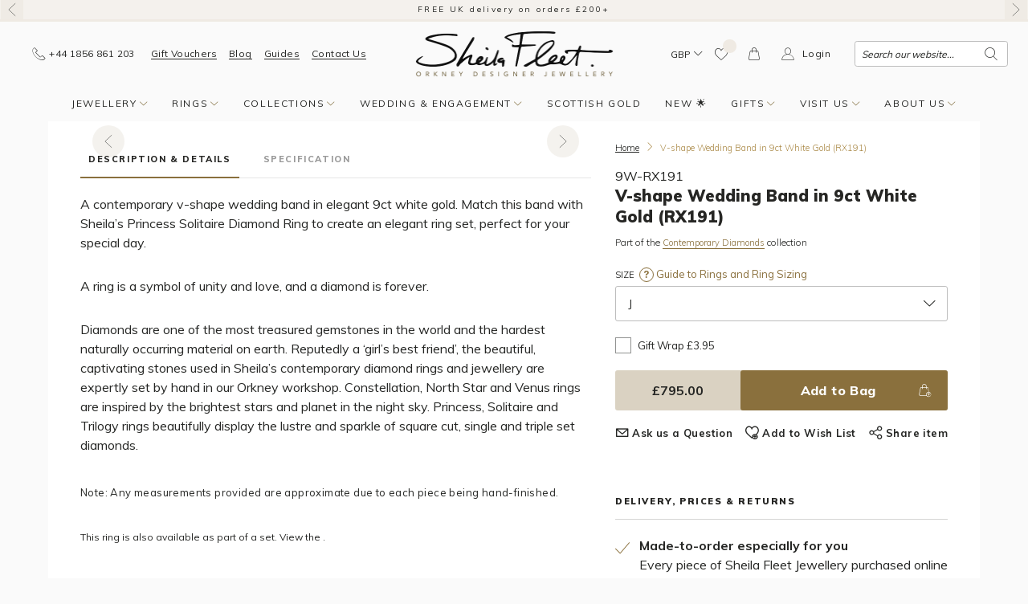

--- FILE ---
content_type: text/html; charset=utf-8
request_url: https://sheilafleet.com/products/v-shape-wedding-band-in-9ct-white-gold-9w-rx191
body_size: 144379
content:
<!doctype html>
<html class="no-js" lang="en">
<head>
	<meta charset="utf-8">
	<meta http-equiv="X-UA-Compatible" content="IE=edge">
	<meta name='viewport' content='width=device-width, initial-scale=1, shrink-to-fit=no'>
	<meta name='format-detection' content='telephone=no'>
	<link rel="canonical" href="https://sheilafleet.com/products/v-shape-wedding-band-in-9ct-white-gold-9w-rx191"><link rel="shortcut icon" href="//sheilafleet.com/cdn/shop/files/sfj-runic-favicon-v3_705ee068-22ec-4128-9b24-7e35a22c0acf_32x32.gif?v=1679918622" type="image/png"><title>V-shape Wedding Band in 9ct White Gold (RX191)&ndash; Sheila Fleet Jewellery</title><meta name="description" content="A contemporary v-shape wedding band in elegant 9ct white gold. Match this band with Sheila’s Princess Solitaire Diamond Ring to create an elegant ring set, perfect for your special day.A ring is a symbol of unity and love, and a diamond is forever.Diamonds are one of the most treasured gemstones in the world and the ha"><style type="text/css">.uk-hidden,[hidden]{display:none!important;}</style><meta property="og:site_name" content="Sheila Fleet Jewellery">
<meta property="og:url" content="https://sheilafleet.com/products/v-shape-wedding-band-in-9ct-white-gold-9w-rx191">
<meta property="og:title" content="V-shape Wedding Band in 9ct White Gold (RX191)">
<meta property="og:type" content="product">
<meta property="og:description" content="A contemporary v-shape wedding band in elegant 9ct white gold. Match this band with Sheila’s Princess Solitaire Diamond Ring to create an elegant ring set, perfect for your special day.A ring is a symbol of unity and love, and a diamond is forever.Diamonds are one of the most treasured gemstones in the world and the ha"><meta property="og:price:amount" content="795.00">
  <meta property="og:price:currency" content="GBP"><meta property="og:image" content="http://sheilafleet.com/cdn/shop/products/9W-RX191-upright_1200x1200.jpg?v=1600081263">
<meta property="og:image:secure_url" content="https://sheilafleet.com/cdn/shop/products/9W-RX191-upright_1200x1200.jpg?v=1600081263"> <meta name="twitter:card" content="summary_large_image">
<meta name="twitter:title" content="V-shape Wedding Band in 9ct White Gold (RX191)">
<meta name="twitter:description" content="A contemporary v-shape wedding band in elegant 9ct white gold. Match this band with Sheila’s Princess Solitaire Diamond Ring to create an elegant ring set, perfect for your special day.A ring is a symbol of unity and love, and a diamond is forever.Diamonds are one of the most treasured gemstones in the world and the ha"><link href="//sheilafleet.com/cdn/shop/t/8/assets/uikit.theme.min.css?v=49098779938902903701720444699" rel="stylesheet" type="text/css" media="all" />
	<link href="//sheilafleet.com/cdn/shop/t/8/assets/theme.min.css?v=148892655909928460911753795645" rel="stylesheet" type="text/css" media="all" /><link href="https://fonts.googleapis.com/css?family=Muli:300,400,700,800,900&display=swap" rel="stylesheet"><!-- Crazy Egg -->
    <script type="text/javascript" src="//script.crazyegg.com/pages/scripts/0093/6456.js" async="async" ></script>
    <!-- End Crazy Egg -->

	<!-- Google Tag Manager -->
	<script>(function(w,d,s,l,i){w[l]=w[l]||[];w[l].push({'gtm.start':
                new Date().getTime(),event:'gtm.js'});var f=d.getElementsByTagName(s)[0],
            j=d.createElement(s),dl=l!='dataLayer'?'&l='+l:'';j.async=true;j.src=
            'https://www.googletagmanager.com/gtm.js?id='+i+dl;f.parentNode.insertBefore(j,f);
        })(window,document,'script','dataLayer','GTM-5WWRKTR');</script>
	<!-- End Google Tag Manager -->

	<script>
		var theme = {
				breakpoints: {
					medium: 768,
					large: 1024,
					widescreen: 1400
				},
				baseUrl: "https://sheilafleet.com",
				sgBadgeUrl: "//sheilafleet.com/cdn/shop/t/8/assets/sg-badge_small.png?v=83858230903870510171764000937",
				strings: {
					addToCart: "Add to Bag",
					soldOut: "Sold Out",
					unavailable: "Unavailable",
					regularPrice: "Regular price",
					salePrice: "Sale price",
					sale: "Sale",
					showMore: "Show More",
					showLess: "Show Less",
					addressError: "Error looking up that address",
					addressNoResults: "No results for that address",
					addressQueryLimit: "You have exceeded the Google API usage limit. Consider upgrading to a \u003ca href=\"https:\/\/developers.google.com\/maps\/premium\/usage-limits\"\u003ePremium Plan\u003c\/a\u003e.",
					authError: "There was a problem authenticating your Google Maps account.",
					newWindow: "Opens in a new window.",
					external: "Opens external website.",
					newWindowExternal: "Opens external website in a new window.",
					removeLabel: "Remove [product]",
					update: "Update",
					quantity: "Quantity",
					discountedTotal: "Discounted total",
					regularTotal: "Regular total",
					priceColumn: "See Price column for discount details.",
					quantityMinimumMessage: "Quantity must be 1 or more",
					cartError: "There was an error while updating your bag. Please try again.",
					removedItemMessage: "Removed \u003cspan class=\"cart__removed-product-details\"\u003e([quantity]) [link]\u003c\/span\u003e from your bag.",
					unitPrice: "Unit price",
					unitPriceSeparator: "per",
					oneCartCount: "1 item",
					otherCartCount: "[count] items",
					quantityLabel: "Quantity: [count]"
				},
				currencyCode: "GBP",
				currencySign: "£",
				moneyFormat: "£{{amount}}",
				moneyFormatWithCurrency: "£{{amount}} GBP"
		};
		document.documentElement.className = document.documentElement.className.replace('no-js', 'js');
	</script><script>window.performance && window.performance.mark && window.performance.mark('shopify.content_for_header.start');</script><meta name="google-site-verification" content="lmJoi0I1DJCPPsQTYnQ8YJU2YlXWBFrN5gXFO3Hbze8">
<meta id="shopify-digital-wallet" name="shopify-digital-wallet" content="/25226313776/digital_wallets/dialog">
<meta name="shopify-checkout-api-token" content="f7603a9f7c51ead51fa60fad2b006290">
<link rel="alternate" type="application/json+oembed" href="https://sheilafleet.com/products/v-shape-wedding-band-in-9ct-white-gold-9w-rx191.oembed">
<script async="async" src="/checkouts/internal/preloads.js?locale=en-GB"></script>
<link rel="preconnect" href="https://shop.app" crossorigin="anonymous">
<script async="async" src="https://shop.app/checkouts/internal/preloads.js?locale=en-GB&shop_id=25226313776" crossorigin="anonymous"></script>
<script id="apple-pay-shop-capabilities" type="application/json">{"shopId":25226313776,"countryCode":"GB","currencyCode":"GBP","merchantCapabilities":["supports3DS"],"merchantId":"gid:\/\/shopify\/Shop\/25226313776","merchantName":"Sheila Fleet Jewellery","requiredBillingContactFields":["postalAddress","email","phone"],"requiredShippingContactFields":["postalAddress","email","phone"],"shippingType":"shipping","supportedNetworks":["visa","maestro","masterCard","amex","discover","elo"],"total":{"type":"pending","label":"Sheila Fleet Jewellery","amount":"1.00"},"shopifyPaymentsEnabled":true,"supportsSubscriptions":true}</script>
<script id="shopify-features" type="application/json">{"accessToken":"f7603a9f7c51ead51fa60fad2b006290","betas":["rich-media-storefront-analytics"],"domain":"sheilafleet.com","predictiveSearch":true,"shopId":25226313776,"locale":"en"}</script>
<script>var Shopify = Shopify || {};
Shopify.shop = "sheilafleetjewellery.myshopify.com";
Shopify.locale = "en";
Shopify.currency = {"active":"GBP","rate":"1.0"};
Shopify.country = "GB";
Shopify.theme = {"name":"sheila-fleet-jewellery\/main","id":129498120419,"schema_name":"Sheila","schema_version":"1.0.0","theme_store_id":null,"role":"main"};
Shopify.theme.handle = "null";
Shopify.theme.style = {"id":null,"handle":null};
Shopify.cdnHost = "sheilafleet.com/cdn";
Shopify.routes = Shopify.routes || {};
Shopify.routes.root = "/";</script>
<script type="module">!function(o){(o.Shopify=o.Shopify||{}).modules=!0}(window);</script>
<script>!function(o){function n(){var o=[];function n(){o.push(Array.prototype.slice.apply(arguments))}return n.q=o,n}var t=o.Shopify=o.Shopify||{};t.loadFeatures=n(),t.autoloadFeatures=n()}(window);</script>
<script>
  window.ShopifyPay = window.ShopifyPay || {};
  window.ShopifyPay.apiHost = "shop.app\/pay";
  window.ShopifyPay.redirectState = null;
</script>
<script id="shop-js-analytics" type="application/json">{"pageType":"product"}</script>
<script defer="defer" async type="module" src="//sheilafleet.com/cdn/shopifycloud/shop-js/modules/v2/client.init-shop-cart-sync_BT-GjEfc.en.esm.js"></script>
<script defer="defer" async type="module" src="//sheilafleet.com/cdn/shopifycloud/shop-js/modules/v2/chunk.common_D58fp_Oc.esm.js"></script>
<script defer="defer" async type="module" src="//sheilafleet.com/cdn/shopifycloud/shop-js/modules/v2/chunk.modal_xMitdFEc.esm.js"></script>
<script type="module">
  await import("//sheilafleet.com/cdn/shopifycloud/shop-js/modules/v2/client.init-shop-cart-sync_BT-GjEfc.en.esm.js");
await import("//sheilafleet.com/cdn/shopifycloud/shop-js/modules/v2/chunk.common_D58fp_Oc.esm.js");
await import("//sheilafleet.com/cdn/shopifycloud/shop-js/modules/v2/chunk.modal_xMitdFEc.esm.js");

  window.Shopify.SignInWithShop?.initShopCartSync?.({"fedCMEnabled":true,"windoidEnabled":true});

</script>
<script>
  window.Shopify = window.Shopify || {};
  if (!window.Shopify.featureAssets) window.Shopify.featureAssets = {};
  window.Shopify.featureAssets['shop-js'] = {"shop-cart-sync":["modules/v2/client.shop-cart-sync_DZOKe7Ll.en.esm.js","modules/v2/chunk.common_D58fp_Oc.esm.js","modules/v2/chunk.modal_xMitdFEc.esm.js"],"init-fed-cm":["modules/v2/client.init-fed-cm_B6oLuCjv.en.esm.js","modules/v2/chunk.common_D58fp_Oc.esm.js","modules/v2/chunk.modal_xMitdFEc.esm.js"],"shop-cash-offers":["modules/v2/client.shop-cash-offers_D2sdYoxE.en.esm.js","modules/v2/chunk.common_D58fp_Oc.esm.js","modules/v2/chunk.modal_xMitdFEc.esm.js"],"shop-login-button":["modules/v2/client.shop-login-button_QeVjl5Y3.en.esm.js","modules/v2/chunk.common_D58fp_Oc.esm.js","modules/v2/chunk.modal_xMitdFEc.esm.js"],"pay-button":["modules/v2/client.pay-button_DXTOsIq6.en.esm.js","modules/v2/chunk.common_D58fp_Oc.esm.js","modules/v2/chunk.modal_xMitdFEc.esm.js"],"shop-button":["modules/v2/client.shop-button_DQZHx9pm.en.esm.js","modules/v2/chunk.common_D58fp_Oc.esm.js","modules/v2/chunk.modal_xMitdFEc.esm.js"],"avatar":["modules/v2/client.avatar_BTnouDA3.en.esm.js"],"init-windoid":["modules/v2/client.init-windoid_CR1B-cfM.en.esm.js","modules/v2/chunk.common_D58fp_Oc.esm.js","modules/v2/chunk.modal_xMitdFEc.esm.js"],"init-shop-for-new-customer-accounts":["modules/v2/client.init-shop-for-new-customer-accounts_C_vY_xzh.en.esm.js","modules/v2/client.shop-login-button_QeVjl5Y3.en.esm.js","modules/v2/chunk.common_D58fp_Oc.esm.js","modules/v2/chunk.modal_xMitdFEc.esm.js"],"init-shop-email-lookup-coordinator":["modules/v2/client.init-shop-email-lookup-coordinator_BI7n9ZSv.en.esm.js","modules/v2/chunk.common_D58fp_Oc.esm.js","modules/v2/chunk.modal_xMitdFEc.esm.js"],"init-shop-cart-sync":["modules/v2/client.init-shop-cart-sync_BT-GjEfc.en.esm.js","modules/v2/chunk.common_D58fp_Oc.esm.js","modules/v2/chunk.modal_xMitdFEc.esm.js"],"shop-toast-manager":["modules/v2/client.shop-toast-manager_DiYdP3xc.en.esm.js","modules/v2/chunk.common_D58fp_Oc.esm.js","modules/v2/chunk.modal_xMitdFEc.esm.js"],"init-customer-accounts":["modules/v2/client.init-customer-accounts_D9ZNqS-Q.en.esm.js","modules/v2/client.shop-login-button_QeVjl5Y3.en.esm.js","modules/v2/chunk.common_D58fp_Oc.esm.js","modules/v2/chunk.modal_xMitdFEc.esm.js"],"init-customer-accounts-sign-up":["modules/v2/client.init-customer-accounts-sign-up_iGw4briv.en.esm.js","modules/v2/client.shop-login-button_QeVjl5Y3.en.esm.js","modules/v2/chunk.common_D58fp_Oc.esm.js","modules/v2/chunk.modal_xMitdFEc.esm.js"],"shop-follow-button":["modules/v2/client.shop-follow-button_CqMgW2wH.en.esm.js","modules/v2/chunk.common_D58fp_Oc.esm.js","modules/v2/chunk.modal_xMitdFEc.esm.js"],"checkout-modal":["modules/v2/client.checkout-modal_xHeaAweL.en.esm.js","modules/v2/chunk.common_D58fp_Oc.esm.js","modules/v2/chunk.modal_xMitdFEc.esm.js"],"shop-login":["modules/v2/client.shop-login_D91U-Q7h.en.esm.js","modules/v2/chunk.common_D58fp_Oc.esm.js","modules/v2/chunk.modal_xMitdFEc.esm.js"],"lead-capture":["modules/v2/client.lead-capture_BJmE1dJe.en.esm.js","modules/v2/chunk.common_D58fp_Oc.esm.js","modules/v2/chunk.modal_xMitdFEc.esm.js"],"payment-terms":["modules/v2/client.payment-terms_Ci9AEqFq.en.esm.js","modules/v2/chunk.common_D58fp_Oc.esm.js","modules/v2/chunk.modal_xMitdFEc.esm.js"]};
</script>
<script>(function() {
  var isLoaded = false;
  function asyncLoad() {
    if (isLoaded) return;
    isLoaded = true;
    var urls = ["\/\/swymprod.azureedge.net\/code\/swym_fb_pixel.js?shop=sheilafleetjewellery.myshopify.com","https:\/\/chimpstatic.com\/mcjs-connected\/js\/users\/6bcb20d9fbce6204ff9598c54\/87716aaa2c0a2f813a5b1847d.js?shop=sheilafleetjewellery.myshopify.com","https:\/\/cdn.nfcube.com\/3940c533a03669dcabcd18c731c9c59d.js?shop=sheilafleetjewellery.myshopify.com"];
    for (var i = 0; i < urls.length; i++) {
      var s = document.createElement('script');
      s.type = 'text/javascript';
      s.async = true;
      s.src = urls[i];
      var x = document.getElementsByTagName('script')[0];
      x.parentNode.insertBefore(s, x);
    }
  };
  if(window.attachEvent) {
    window.attachEvent('onload', asyncLoad);
  } else {
    window.addEventListener('load', asyncLoad, false);
  }
})();</script>
<script id="__st">var __st={"a":25226313776,"offset":0,"reqid":"3474a9f9-4c46-4055-8aa1-5e257010dff5-1769311601","pageurl":"sheilafleet.com\/products\/v-shape-wedding-band-in-9ct-white-gold-9w-rx191","u":"eef232d3da94","p":"product","rtyp":"product","rid":3889776164912};</script>
<script>window.ShopifyPaypalV4VisibilityTracking = true;</script>
<script id="captcha-bootstrap">!function(){'use strict';const t='contact',e='account',n='new_comment',o=[[t,t],['blogs',n],['comments',n],[t,'customer']],c=[[e,'customer_login'],[e,'guest_login'],[e,'recover_customer_password'],[e,'create_customer']],r=t=>t.map((([t,e])=>`form[action*='/${t}']:not([data-nocaptcha='true']) input[name='form_type'][value='${e}']`)).join(','),a=t=>()=>t?[...document.querySelectorAll(t)].map((t=>t.form)):[];function s(){const t=[...o],e=r(t);return a(e)}const i='password',u='form_key',d=['recaptcha-v3-token','g-recaptcha-response','h-captcha-response',i],f=()=>{try{return window.sessionStorage}catch{return}},m='__shopify_v',_=t=>t.elements[u];function p(t,e,n=!1){try{const o=window.sessionStorage,c=JSON.parse(o.getItem(e)),{data:r}=function(t){const{data:e,action:n}=t;return t[m]||n?{data:e,action:n}:{data:t,action:n}}(c);for(const[e,n]of Object.entries(r))t.elements[e]&&(t.elements[e].value=n);n&&o.removeItem(e)}catch(o){console.error('form repopulation failed',{error:o})}}const l='form_type',E='cptcha';function T(t){t.dataset[E]=!0}const w=window,h=w.document,L='Shopify',v='ce_forms',y='captcha';let A=!1;((t,e)=>{const n=(g='f06e6c50-85a8-45c8-87d0-21a2b65856fe',I='https://cdn.shopify.com/shopifycloud/storefront-forms-hcaptcha/ce_storefront_forms_captcha_hcaptcha.v1.5.2.iife.js',D={infoText:'Protected by hCaptcha',privacyText:'Privacy',termsText:'Terms'},(t,e,n)=>{const o=w[L][v],c=o.bindForm;if(c)return c(t,g,e,D).then(n);var r;o.q.push([[t,g,e,D],n]),r=I,A||(h.body.append(Object.assign(h.createElement('script'),{id:'captcha-provider',async:!0,src:r})),A=!0)});var g,I,D;w[L]=w[L]||{},w[L][v]=w[L][v]||{},w[L][v].q=[],w[L][y]=w[L][y]||{},w[L][y].protect=function(t,e){n(t,void 0,e),T(t)},Object.freeze(w[L][y]),function(t,e,n,w,h,L){const[v,y,A,g]=function(t,e,n){const i=e?o:[],u=t?c:[],d=[...i,...u],f=r(d),m=r(i),_=r(d.filter((([t,e])=>n.includes(e))));return[a(f),a(m),a(_),s()]}(w,h,L),I=t=>{const e=t.target;return e instanceof HTMLFormElement?e:e&&e.form},D=t=>v().includes(t);t.addEventListener('submit',(t=>{const e=I(t);if(!e)return;const n=D(e)&&!e.dataset.hcaptchaBound&&!e.dataset.recaptchaBound,o=_(e),c=g().includes(e)&&(!o||!o.value);(n||c)&&t.preventDefault(),c&&!n&&(function(t){try{if(!f())return;!function(t){const e=f();if(!e)return;const n=_(t);if(!n)return;const o=n.value;o&&e.removeItem(o)}(t);const e=Array.from(Array(32),(()=>Math.random().toString(36)[2])).join('');!function(t,e){_(t)||t.append(Object.assign(document.createElement('input'),{type:'hidden',name:u})),t.elements[u].value=e}(t,e),function(t,e){const n=f();if(!n)return;const o=[...t.querySelectorAll(`input[type='${i}']`)].map((({name:t})=>t)),c=[...d,...o],r={};for(const[a,s]of new FormData(t).entries())c.includes(a)||(r[a]=s);n.setItem(e,JSON.stringify({[m]:1,action:t.action,data:r}))}(t,e)}catch(e){console.error('failed to persist form',e)}}(e),e.submit())}));const S=(t,e)=>{t&&!t.dataset[E]&&(n(t,e.some((e=>e===t))),T(t))};for(const o of['focusin','change'])t.addEventListener(o,(t=>{const e=I(t);D(e)&&S(e,y())}));const B=e.get('form_key'),M=e.get(l),P=B&&M;t.addEventListener('DOMContentLoaded',(()=>{const t=y();if(P)for(const e of t)e.elements[l].value===M&&p(e,B);[...new Set([...A(),...v().filter((t=>'true'===t.dataset.shopifyCaptcha))])].forEach((e=>S(e,t)))}))}(h,new URLSearchParams(w.location.search),n,t,e,['guest_login'])})(!0,!0)}();</script>
<script integrity="sha256-4kQ18oKyAcykRKYeNunJcIwy7WH5gtpwJnB7kiuLZ1E=" data-source-attribution="shopify.loadfeatures" defer="defer" src="//sheilafleet.com/cdn/shopifycloud/storefront/assets/storefront/load_feature-a0a9edcb.js" crossorigin="anonymous"></script>
<script crossorigin="anonymous" defer="defer" src="//sheilafleet.com/cdn/shopifycloud/storefront/assets/shopify_pay/storefront-65b4c6d7.js?v=20250812"></script>
<script data-source-attribution="shopify.dynamic_checkout.dynamic.init">var Shopify=Shopify||{};Shopify.PaymentButton=Shopify.PaymentButton||{isStorefrontPortableWallets:!0,init:function(){window.Shopify.PaymentButton.init=function(){};var t=document.createElement("script");t.src="https://sheilafleet.com/cdn/shopifycloud/portable-wallets/latest/portable-wallets.en.js",t.type="module",document.head.appendChild(t)}};
</script>
<script data-source-attribution="shopify.dynamic_checkout.buyer_consent">
  function portableWalletsHideBuyerConsent(e){var t=document.getElementById("shopify-buyer-consent"),n=document.getElementById("shopify-subscription-policy-button");t&&n&&(t.classList.add("hidden"),t.setAttribute("aria-hidden","true"),n.removeEventListener("click",e))}function portableWalletsShowBuyerConsent(e){var t=document.getElementById("shopify-buyer-consent"),n=document.getElementById("shopify-subscription-policy-button");t&&n&&(t.classList.remove("hidden"),t.removeAttribute("aria-hidden"),n.addEventListener("click",e))}window.Shopify?.PaymentButton&&(window.Shopify.PaymentButton.hideBuyerConsent=portableWalletsHideBuyerConsent,window.Shopify.PaymentButton.showBuyerConsent=portableWalletsShowBuyerConsent);
</script>
<script>
  function portableWalletsCleanup(e){e&&e.src&&console.error("Failed to load portable wallets script "+e.src);var t=document.querySelectorAll("shopify-accelerated-checkout .shopify-payment-button__skeleton, shopify-accelerated-checkout-cart .wallet-cart-button__skeleton"),e=document.getElementById("shopify-buyer-consent");for(let e=0;e<t.length;e++)t[e].remove();e&&e.remove()}function portableWalletsNotLoadedAsModule(e){e instanceof ErrorEvent&&"string"==typeof e.message&&e.message.includes("import.meta")&&"string"==typeof e.filename&&e.filename.includes("portable-wallets")&&(window.removeEventListener("error",portableWalletsNotLoadedAsModule),window.Shopify.PaymentButton.failedToLoad=e,"loading"===document.readyState?document.addEventListener("DOMContentLoaded",window.Shopify.PaymentButton.init):window.Shopify.PaymentButton.init())}window.addEventListener("error",portableWalletsNotLoadedAsModule);
</script>

<script type="module" src="https://sheilafleet.com/cdn/shopifycloud/portable-wallets/latest/portable-wallets.en.js" onError="portableWalletsCleanup(this)" crossorigin="anonymous"></script>
<script nomodule>
  document.addEventListener("DOMContentLoaded", portableWalletsCleanup);
</script>

<link id="shopify-accelerated-checkout-styles" rel="stylesheet" media="screen" href="https://sheilafleet.com/cdn/shopifycloud/portable-wallets/latest/accelerated-checkout-backwards-compat.css" crossorigin="anonymous">
<style id="shopify-accelerated-checkout-cart">
        #shopify-buyer-consent {
  margin-top: 1em;
  display: inline-block;
  width: 100%;
}

#shopify-buyer-consent.hidden {
  display: none;
}

#shopify-subscription-policy-button {
  background: none;
  border: none;
  padding: 0;
  text-decoration: underline;
  font-size: inherit;
  cursor: pointer;
}

#shopify-subscription-policy-button::before {
  box-shadow: none;
}

      </style>

<script>window.performance && window.performance.mark && window.performance.mark('shopify.content_for_header.end');</script>
	
<script>window.BOLD = window.BOLD || {};
    window.BOLD.common = window.BOLD.common || {};
    window.BOLD.common.Shopify = window.BOLD.common.Shopify || {};
    window.BOLD.common.Shopify.shop = {
      domain: 'sheilafleet.com',
      permanent_domain: 'sheilafleetjewellery.myshopify.com',
      url: 'https://sheilafleet.com',
      secure_url: 'https://sheilafleet.com',
      money_format: "£{{amount}}",
      currency: "GBP"
    };
    window.BOLD.common.Shopify.customer = {
      id: null,
      tags: null,
    };
    window.BOLD.common.Shopify.cart = {"note":null,"attributes":{},"original_total_price":0,"total_price":0,"total_discount":0,"total_weight":0.0,"item_count":0,"items":[],"requires_shipping":false,"currency":"GBP","items_subtotal_price":0,"cart_level_discount_applications":[],"checkout_charge_amount":0};
    window.BOLD.common.template = 'product';window.BOLD.common.Shopify.formatMoney = function(money, format) {
        function n(t, e) {
            return "undefined" == typeof t ? e : t
        }
        function r(t, e, r, i) {
            if (e = n(e, 2),
                r = n(r, ","),
                i = n(i, "."),
            isNaN(t) || null == t)
                return 0;
            t = (t / 100).toFixed(e);
            var o = t.split(".")
                , a = o[0].replace(/(\d)(?=(\d\d\d)+(?!\d))/g, "$1" + r)
                , s = o[1] ? i + o[1] : "";
            return a + s
        }
        "string" == typeof money && (money = money.replace(".", ""));
        var i = ""
            , o = /\{\{\s*(\w+)\s*\}\}/
            , a = format || window.BOLD.common.Shopify.shop.money_format || window.Shopify.money_format || "$ {{ amount }}";
        switch (a.match(o)[1]) {
            case "amount":
                i = r(money, 2, ",", ".");
                break;
            case "amount_no_decimals":
                i = r(money, 0, ",", ".");
                break;
            case "amount_with_comma_separator":
                i = r(money, 2, ".", ",");
                break;
            case "amount_no_decimals_with_comma_separator":
                i = r(money, 0, ".", ",");
                break;
            case "amount_with_space_separator":
                i = r(money, 2, " ", ",");
                break;
            case "amount_no_decimals_with_space_separator":
                i = r(money, 0, " ", ",");
                break;
            case "amount_with_apostrophe_separator":
                i = r(money, 2, "'", ".");
                break;
        }
        return a.replace(o, i);
    };
    window.BOLD.common.Shopify.saveProduct = function (handle, product) {
      if (typeof handle === 'string' && typeof window.BOLD.common.Shopify.products[handle] === 'undefined') {
        if (typeof product === 'number') {
          window.BOLD.common.Shopify.handles[product] = handle;
          product = { id: product };
        }
        window.BOLD.common.Shopify.products[handle] = product;
      }
    };
    window.BOLD.common.Shopify.saveVariant = function (variant_id, variant) {
      if (typeof variant_id === 'number' && typeof window.BOLD.common.Shopify.variants[variant_id] === 'undefined') {
        window.BOLD.common.Shopify.variants[variant_id] = variant;
      }
    };window.BOLD.common.Shopify.products = window.BOLD.common.Shopify.products || {};
    window.BOLD.common.Shopify.variants = window.BOLD.common.Shopify.variants || {};
    window.BOLD.common.Shopify.handles = window.BOLD.common.Shopify.handles || {};window.BOLD.common.Shopify.handle = "v-shape-wedding-band-in-9ct-white-gold-9w-rx191"
window.BOLD.common.Shopify.saveProduct("v-shape-wedding-band-in-9ct-white-gold-9w-rx191", 3889776164912);window.BOLD.common.Shopify.saveVariant(29545371566128, { product_id: 3889776164912, product_handle: "v-shape-wedding-band-in-9ct-white-gold-9w-rx191", price: 79500, group_id: '', csp_metafield: {}});window.BOLD.common.Shopify.saveVariant(29545371598896, { product_id: 3889776164912, product_handle: "v-shape-wedding-band-in-9ct-white-gold-9w-rx191", price: 79500, group_id: '', csp_metafield: {}});window.BOLD.common.Shopify.saveVariant(29545371631664, { product_id: 3889776164912, product_handle: "v-shape-wedding-band-in-9ct-white-gold-9w-rx191", price: 79500, group_id: '', csp_metafield: {}});window.BOLD.common.Shopify.saveVariant(29545371664432, { product_id: 3889776164912, product_handle: "v-shape-wedding-band-in-9ct-white-gold-9w-rx191", price: 79500, group_id: '', csp_metafield: {}});window.BOLD.common.Shopify.saveVariant(29545371697200, { product_id: 3889776164912, product_handle: "v-shape-wedding-band-in-9ct-white-gold-9w-rx191", price: 79500, group_id: '', csp_metafield: {}});window.BOLD.common.Shopify.saveVariant(29545371729968, { product_id: 3889776164912, product_handle: "v-shape-wedding-band-in-9ct-white-gold-9w-rx191", price: 79500, group_id: '', csp_metafield: {}});window.BOLD.common.Shopify.saveVariant(29545371762736, { product_id: 3889776164912, product_handle: "v-shape-wedding-band-in-9ct-white-gold-9w-rx191", price: 79500, group_id: '', csp_metafield: {}});window.BOLD.common.Shopify.saveVariant(29545371795504, { product_id: 3889776164912, product_handle: "v-shape-wedding-band-in-9ct-white-gold-9w-rx191", price: 79500, group_id: '', csp_metafield: {}});window.BOLD.common.Shopify.saveVariant(29545371828272, { product_id: 3889776164912, product_handle: "v-shape-wedding-band-in-9ct-white-gold-9w-rx191", price: 79500, group_id: '', csp_metafield: {}});window.BOLD.common.Shopify.saveVariant(29545371861040, { product_id: 3889776164912, product_handle: "v-shape-wedding-band-in-9ct-white-gold-9w-rx191", price: 79500, group_id: '', csp_metafield: {}});window.BOLD.common.Shopify.saveVariant(29545371893808, { product_id: 3889776164912, product_handle: "v-shape-wedding-band-in-9ct-white-gold-9w-rx191", price: 79500, group_id: '', csp_metafield: {}});window.BOLD.common.Shopify.saveVariant(29545371926576, { product_id: 3889776164912, product_handle: "v-shape-wedding-band-in-9ct-white-gold-9w-rx191", price: 79500, group_id: '', csp_metafield: {}});window.BOLD.common.Shopify.saveVariant(29545371959344, { product_id: 3889776164912, product_handle: "v-shape-wedding-band-in-9ct-white-gold-9w-rx191", price: 79500, group_id: '', csp_metafield: {}});window.BOLD.common.Shopify.saveVariant(29545371992112, { product_id: 3889776164912, product_handle: "v-shape-wedding-band-in-9ct-white-gold-9w-rx191", price: 79500, group_id: '', csp_metafield: {}});window.BOLD.common.Shopify.saveVariant(29545372024880, { product_id: 3889776164912, product_handle: "v-shape-wedding-band-in-9ct-white-gold-9w-rx191", price: 79500, group_id: '', csp_metafield: {}});window.BOLD.common.Shopify.saveVariant(29545372057648, { product_id: 3889776164912, product_handle: "v-shape-wedding-band-in-9ct-white-gold-9w-rx191", price: 79500, group_id: '', csp_metafield: {}});window.BOLD.common.Shopify.saveVariant(29545372090416, { product_id: 3889776164912, product_handle: "v-shape-wedding-band-in-9ct-white-gold-9w-rx191", price: 79500, group_id: '', csp_metafield: {}});window.BOLD.common.Shopify.saveVariant(29545372123184, { product_id: 3889776164912, product_handle: "v-shape-wedding-band-in-9ct-white-gold-9w-rx191", price: 79500, group_id: '', csp_metafield: {}});window.BOLD.common.Shopify.saveVariant(29545372155952, { product_id: 3889776164912, product_handle: "v-shape-wedding-band-in-9ct-white-gold-9w-rx191", price: 79500, group_id: '', csp_metafield: {}});window.BOLD.common.Shopify.saveVariant(29545372188720, { product_id: 3889776164912, product_handle: "v-shape-wedding-band-in-9ct-white-gold-9w-rx191", price: 79500, group_id: '', csp_metafield: {}});window.BOLD.common.Shopify.saveVariant(29545372221488, { product_id: 3889776164912, product_handle: "v-shape-wedding-band-in-9ct-white-gold-9w-rx191", price: 79500, group_id: '', csp_metafield: {}});window.BOLD.common.Shopify.saveVariant(29545372254256, { product_id: 3889776164912, product_handle: "v-shape-wedding-band-in-9ct-white-gold-9w-rx191", price: 79500, group_id: '', csp_metafield: {}});window.BOLD.common.Shopify.saveVariant(29545372287024, { product_id: 3889776164912, product_handle: "v-shape-wedding-band-in-9ct-white-gold-9w-rx191", price: 79500, group_id: '', csp_metafield: {}});window.BOLD.apps_installed = {"Product Options":2} || {};window.BOLD.common.Shopify.metafields = window.BOLD.common.Shopify.metafields || {};window.BOLD.common.Shopify.metafields["bold_rp"] = {};window.BOLD.common.Shopify.metafields["bold_csp_defaults"] = {};window.BOLD.common.cacheParams = window.BOLD.common.cacheParams || {};
    window.BOLD.common.cacheParams.options = 1680709591;

</script>
<script>
    window.BOLD.common.cacheParams.options = 1769093759;
</script>
<link href="//sheilafleet.com/cdn/shop/t/8/assets/bold-options.css?v=123160307633435409531708091223" rel="stylesheet" type="text/css" media="all" />
<script defer src="https://options.shopapps.site/js/options.js"></script>

	
	<link rel="preload stylesheet" href="//sheilafleet.com/cdn/shop/t/8/assets/boost-pfs-instant-search.css?v=37016165925807385751701881229" as="style"><link href="//sheilafleet.com/cdn/shop/t/8/assets/boost-pfs-custom.css?v=171873851027484462931692266666" rel="stylesheet" type="text/css" media="all" /><style data-id="boost-pfs-style">
    .boost-pfs-filter-option-title-text {}

   .boost-pfs-filter-tree-v .boost-pfs-filter-option-title-text:before {}
    .boost-pfs-filter-tree-v .boost-pfs-filter-option.boost-pfs-filter-option-collapsed .boost-pfs-filter-option-title-text:before {}
    .boost-pfs-filter-tree-h .boost-pfs-filter-option-title-heading:before {}

    .boost-pfs-filter-refine-by .boost-pfs-filter-option-title h3 {}

    .boost-pfs-filter-option-content .boost-pfs-filter-option-item-list .boost-pfs-filter-option-item button,
    .boost-pfs-filter-option-content .boost-pfs-filter-option-item-list .boost-pfs-filter-option-item .boost-pfs-filter-button,
    .boost-pfs-filter-option-range-amount input,
    .boost-pfs-filter-tree-v .boost-pfs-filter-refine-by .boost-pfs-filter-refine-by-items .refine-by-item,
    .boost-pfs-filter-refine-by-wrapper-v .boost-pfs-filter-refine-by .boost-pfs-filter-refine-by-items .refine-by-item,
    .boost-pfs-filter-refine-by .boost-pfs-filter-option-title,
    .boost-pfs-filter-refine-by .boost-pfs-filter-refine-by-items .refine-by-item>a,
    .boost-pfs-filter-refine-by>span,
    .boost-pfs-filter-clear,
    .boost-pfs-filter-clear-all{}
    .boost-pfs-filter-tree-h .boost-pfs-filter-pc .boost-pfs-filter-refine-by-items .refine-by-item .boost-pfs-filter-clear .refine-by-type,
    .boost-pfs-filter-refine-by-wrapper-h .boost-pfs-filter-pc .boost-pfs-filter-refine-by-items .refine-by-item .boost-pfs-filter-clear .refine-by-type {}

    .boost-pfs-filter-option-multi-level-collections .boost-pfs-filter-option-multi-level-list .boost-pfs-filter-option-item .boost-pfs-filter-button-arrow .boost-pfs-arrow:before,
    .boost-pfs-filter-option-multi-level-tag .boost-pfs-filter-option-multi-level-list .boost-pfs-filter-option-item .boost-pfs-filter-button-arrow .boost-pfs-arrow:before {}

    .boost-pfs-filter-refine-by-wrapper-v .boost-pfs-filter-refine-by .boost-pfs-filter-refine-by-items .refine-by-item .boost-pfs-filter-clear:after,
    .boost-pfs-filter-refine-by-wrapper-v .boost-pfs-filter-refine-by .boost-pfs-filter-refine-by-items .refine-by-item .boost-pfs-filter-clear:before,
    .boost-pfs-filter-tree-v .boost-pfs-filter-refine-by .boost-pfs-filter-refine-by-items .refine-by-item .boost-pfs-filter-clear:after,
    .boost-pfs-filter-tree-v .boost-pfs-filter-refine-by .boost-pfs-filter-refine-by-items .refine-by-item .boost-pfs-filter-clear:before,
    .boost-pfs-filter-refine-by-wrapper-h .boost-pfs-filter-pc .boost-pfs-filter-refine-by-items .refine-by-item .boost-pfs-filter-clear:after,
    .boost-pfs-filter-refine-by-wrapper-h .boost-pfs-filter-pc .boost-pfs-filter-refine-by-items .refine-by-item .boost-pfs-filter-clear:before,
    .boost-pfs-filter-tree-h .boost-pfs-filter-pc .boost-pfs-filter-refine-by-items .refine-by-item .boost-pfs-filter-clear:after,
    .boost-pfs-filter-tree-h .boost-pfs-filter-pc .boost-pfs-filter-refine-by-items .refine-by-item .boost-pfs-filter-clear:before {}
    .boost-pfs-filter-option-range-slider .noUi-value-horizontal {}

    .boost-pfs-filter-tree-mobile-button button,
    .boost-pfs-filter-top-sorting-mobile button {}
    .boost-pfs-filter-top-sorting-mobile button>span:after {}
  </style>

  	<link href="//sheilafleet.com/cdn/shop/t/8/assets/theme-extra.css?v=43513250624094684771764000888" rel="stylesheet" type="text/css" media="all" /><script type="text/javascript">
    var _iub = _iub || [];
    _iub.csConfiguration = {
        "countryDetection": true,
        "invalidateConsentWithoutLog": true,
        "consentOnContinuedBrowsing": false,
        "perPurposeConsent": true,
        "lang": "en",
        "siteId": 625953,
        "cookiePolicyId": 7929385,
        "invalidateConsentBefore": "2021-04-25",
        "banner": {
            "acceptButtonDisplay": true,
            "customizeButtonDisplay": true,
            "acceptButtonColor": "#82724c",
            "acceptButtonCaptionColor": "white",
            "customizeButtonColor": "#ffffff",
            "customizeButtonCaptionColor": "black",
            "rejectButtonDisplay": true,
            "rejectButtonColor": "#909090",
            "rejectButtonCaptionColor": "white",
            "listPurposes": true,
            "explicitWithdrawal": true,
            "position": "bottom",
            "textColor": "#010101",
            "backgroundColor": "#ffffff",
            "acceptButtonCaption": "Accept all and close",
            "customizeButtonCaption": "Learn more and customise"
        }
    };
    _iub.csConfiguration.callback = {
        onReady: function () {
            if (!consentUpdated) {
                // Consent is needed and the user has not expressed his preference yet
                updateConsent(false, false);
            }
        },
        onPreferenceExpressedOrNotNeeded: function (preferences) {
           /* var ad_storage = false;
            var analytics_storage = false;
            if (preferences) {
                // Consent is needed and the user has expressed his preference
                if (preferences.purposes) {
                    analytics_storage = preferences.purposes[4];
                    ad_storage = preferences.purposes[5];
                } else {
                    analytics_storage = ad_storage = preferences.consent;
                }
                updateConsent(ad_storage, analytics_storage);
            } else {
                // Consent is not needed
                updateConsent(true, true);
            }*/
            dataLayer.push({
                iubenda_ccpa_opted_out: _iub.cs.api.isCcpaOptedOut()
            });
            if (!preference) {
                dataLayer.push({
                    event: "iubenda_preference_not_needed"
                });
            } else {
                if (preference.consent === true) {
                    dataLayer.push({
                        event: "iubenda_consent_given"
                    });
                } else if (preference.consent === false) {
                    dataLayer.push({
                        event: "iubenda_consent_rejected"
                    });
                } else if (preference.purposes) {
                    for (var purposeId in preference.purposes) {
                        if (preference.purposes[purposeId]) {
                            dataLayer.push({
                                event: "iubenda_consent_given_purpose_" + purposeId
                            });
                        }
                    }
                }
            }
        }
    };
</script>
<!-- Tracking API -->
<script type="text/javascript">
    window.Shopify.loadFeatures([{
            name: 'consent-tracking-api',
            version: '0.1',
        },],
        function (error) {
            if (error) {
                throw error;
            }
        });
</script>
<script type="text/javascript" src="//cdn.iubenda.com/cs/iubenda_cs.js" charset="UTF-8" async></script>
<script class="notranslate" type="application/json" id="bold-options-json" translate=no>
{"gift-wrap":{"id":6760070119601,"title":"Gift Wrap","handle":"gift-wrap","description":"\u003cstrong\u003e***This is a hidden product used with the Product Options application, Please do not delete this product.***\u003c\/strong\u003e","published_at":"2021-06-09T09:05:42+01:00","created_at":"2021-06-09T09:05:42+01:00","vendor":"Sheila Fleet Jewellery","type":"OPTIONS_HIDDEN_PRODUCT","tags":["BOLD_HIDDEN_PRODUCT","OPTIONS_HIDDEN_PRODUCT"],"price":395,"price_min":395,"price_max":395,"available":true,"price_varies":false,"compare_at_price":null,"compare_at_price_min":0,"compare_at_price_max":0,"compare_at_price_varies":false,"variants":[{"id":40097615642801,"title":"Checked","option1":"Checked","option2":null,"option3":null,"sku":"","requires_shipping":true,"taxable":true,"featured_image":null,"available":true,"name":"Gift Wrap - Checked","public_title":"Checked","options":["Checked"],"price":395,"weight":0,"compare_at_price":null,"inventory_management":null,"barcode":"15642801","requires_selling_plan":false,"selling_plan_allocations":[],"quantity_rule":{"min":1,"max":null,"increment":1}}],"images":["\/\/sheilafleet.com\/cdn\/shop\/products\/giftwrap-icon_30c26ff9-6626-4fef-9e4e-69dfd2e528b1.png?v=1623285133"],"featured_image":"\/\/sheilafleet.com\/cdn\/shop\/products\/giftwrap-icon_30c26ff9-6626-4fef-9e4e-69dfd2e528b1.png?v=1623285133","options":["Title"],"media":[{"alt":null,"id":21339913781425,"position":1,"preview_image":{"aspect_ratio":1.0,"height":1024,"width":1024,"src":"\/\/sheilafleet.com\/cdn\/shop\/products\/giftwrap-icon_30c26ff9-6626-4fef-9e4e-69dfd2e528b1.png?v=1623285133"},"aspect_ratio":1.0,"height":1024,"media_type":"image","src":"\/\/sheilafleet.com\/cdn\/shop\/products\/giftwrap-icon_30c26ff9-6626-4fef-9e4e-69dfd2e528b1.png?v=1623285133","width":1024}],"requires_selling_plan":false,"selling_plan_groups":[],"content":"\u003cstrong\u003e***This is a hidden product used with the Product Options application, Please do not delete this product.***\u003c\/strong\u003e"},"engraving-1":{"id":6760174977201,"title":"Engraving","handle":"engraving-1","description":"\u003cstrong\u003e***This is a hidden product used with the Product Options application, Please do not delete this product.***\u003c\/strong\u003e","published_at":"2021-06-09T10:22:23+01:00","created_at":"2021-06-09T10:22:23+01:00","vendor":"Sheila Fleet Jewellery","type":"OPTIONS_HIDDEN_PRODUCT","tags":["BOLD_HIDDEN_PRODUCT","OPTIONS_HIDDEN_PRODUCT"],"price":2500,"price_min":2500,"price_max":2500,"available":true,"price_varies":false,"compare_at_price":null,"compare_at_price_min":0,"compare_at_price_max":0,"compare_at_price_varies":false,"variants":[{"id":40098039791793,"title":"checked","option1":"checked","option2":null,"option3":null,"sku":"","requires_shipping":true,"taxable":true,"featured_image":null,"available":true,"name":"Engraving - checked","public_title":"checked","options":["checked"],"price":2500,"weight":0,"compare_at_price":null,"inventory_management":null,"barcode":"39791793","requires_selling_plan":false,"selling_plan_allocations":[],"quantity_rule":{"min":1,"max":null,"increment":1}}],"images":["\/\/sheilafleet.com\/cdn\/shop\/products\/engraving-icon_b423aba5-02d8-4981-a2d6-36e2153ec173.png?v=1623285116"],"featured_image":"\/\/sheilafleet.com\/cdn\/shop\/products\/engraving-icon_b423aba5-02d8-4981-a2d6-36e2153ec173.png?v=1623285116","options":["Title"],"media":[{"alt":null,"id":21339912011953,"position":1,"preview_image":{"aspect_ratio":1.0,"height":1024,"width":1024,"src":"\/\/sheilafleet.com\/cdn\/shop\/products\/engraving-icon_b423aba5-02d8-4981-a2d6-36e2153ec173.png?v=1623285116"},"aspect_ratio":1.0,"height":1024,"media_type":"image","src":"\/\/sheilafleet.com\/cdn\/shop\/products\/engraving-icon_b423aba5-02d8-4981-a2d6-36e2153ec173.png?v=1623285116","width":1024}],"requires_selling_plan":false,"selling_plan_groups":[],"content":"\u003cstrong\u003e***This is a hidden product used with the Product Options application, Please do not delete this product.***\u003c\/strong\u003e"},"neckwire-length":{"id":6788283105457,"title":"Curb 140 (9Y) surcharge","handle":"neckwire-length","description":"\u003cstrong\u003e***This is a hidden product used with the Product Options application, Please do not delete this product.***\u003c\/strong\u003e","published_at":"2021-06-23T13:47:44+01:00","created_at":"2021-06-23T13:47:44+01:00","vendor":"Sheila Fleet Jewellery","type":"OPTIONS_HIDDEN_PRODUCT","tags":["BOLD_HIDDEN_PRODUCT","discountable","OPTIONS_HIDDEN_PRODUCT"],"price":1900,"price_min":1900,"price_max":1900,"available":true,"price_varies":false,"compare_at_price":null,"compare_at_price_min":0,"compare_at_price_max":0,"compare_at_price_varies":false,"variants":[{"id":40211667910833,"title":"18-20\" (46-51cm)","option1":"18-20\" (46-51cm)","option2":null,"option3":null,"sku":"9Y-CURB140-18-20","requires_shipping":true,"taxable":true,"featured_image":null,"available":true,"name":"Curb 140 (9Y) surcharge - 18-20\" (46-51cm)","public_title":"18-20\" (46-51cm)","options":["18-20\" (46-51cm)"],"price":1900,"weight":0,"compare_at_price":null,"inventory_management":null,"barcode":"67910833","requires_selling_plan":false,"selling_plan_allocations":[],"quantity_rule":{"min":1,"max":null,"increment":1}}],"images":["\/\/sheilafleet.com\/cdn\/shop\/products\/chain-gold-icon_ee984019-4986-4d66-8c40-470fcb6fa8f2.png?v=1633521250"],"featured_image":"\/\/sheilafleet.com\/cdn\/shop\/products\/chain-gold-icon_ee984019-4986-4d66-8c40-470fcb6fa8f2.png?v=1633521250","options":["Title"],"media":[{"alt":null,"id":22712506712241,"position":1,"preview_image":{"aspect_ratio":1.0,"height":1024,"width":1024,"src":"\/\/sheilafleet.com\/cdn\/shop\/products\/chain-gold-icon_ee984019-4986-4d66-8c40-470fcb6fa8f2.png?v=1633521250"},"aspect_ratio":1.0,"height":1024,"media_type":"image","src":"\/\/sheilafleet.com\/cdn\/shop\/products\/chain-gold-icon_ee984019-4986-4d66-8c40-470fcb6fa8f2.png?v=1633521250","width":1024}],"requires_selling_plan":false,"selling_plan_groups":[],"content":"\u003cstrong\u003e***This is a hidden product used with the Product Options application, Please do not delete this product.***\u003c\/strong\u003e"},"chain-length-1":{"id":6810920059057,"title":"Wheat 03 (9Y) surcharge","handle":"chain-length-1","description":"\u003cstrong\u003e***This is a hidden product used with the Product Options application, Please do not delete this product.***\u003c\/strong\u003e","published_at":"2021-07-08T11:02:00+01:00","created_at":"2021-07-08T11:02:00+01:00","vendor":"Sheila Fleet Jewellery","type":"OPTIONS_HIDDEN_PRODUCT","tags":["BOLD_HIDDEN_PRODUCT","discountable","OPTIONS_HIDDEN_PRODUCT"],"price":2700,"price_min":2700,"price_max":2700,"available":true,"price_varies":false,"compare_at_price":null,"compare_at_price_min":0,"compare_at_price_max":0,"compare_at_price_varies":false,"variants":[{"id":40298267934897,"title":"18-20\" (46-51cm)","option1":"18-20\" (46-51cm)","option2":null,"option3":null,"sku":"9Y-WHEAT03-18-20","requires_shipping":true,"taxable":true,"featured_image":null,"available":true,"name":"Wheat 03 (9Y) surcharge - 18-20\" (46-51cm)","public_title":"18-20\" (46-51cm)","options":["18-20\" (46-51cm)"],"price":2700,"weight":0,"compare_at_price":null,"inventory_management":null,"barcode":"67934897","requires_selling_plan":false,"selling_plan_allocations":[],"quantity_rule":{"min":1,"max":null,"increment":1}}],"images":["\/\/sheilafleet.com\/cdn\/shop\/products\/chain-gold-icon_7b5317ff-5841-4da3-a77d-14115881c1ce.png?v=1633521492"],"featured_image":"\/\/sheilafleet.com\/cdn\/shop\/products\/chain-gold-icon_7b5317ff-5841-4da3-a77d-14115881c1ce.png?v=1633521492","options":["Title"],"media":[{"alt":null,"id":22712552030385,"position":1,"preview_image":{"aspect_ratio":1.0,"height":1024,"width":1024,"src":"\/\/sheilafleet.com\/cdn\/shop\/products\/chain-gold-icon_7b5317ff-5841-4da3-a77d-14115881c1ce.png?v=1633521492"},"aspect_ratio":1.0,"height":1024,"media_type":"image","src":"\/\/sheilafleet.com\/cdn\/shop\/products\/chain-gold-icon_7b5317ff-5841-4da3-a77d-14115881c1ce.png?v=1633521492","width":1024}],"requires_selling_plan":false,"selling_plan_groups":[],"content":"\u003cstrong\u003e***This is a hidden product used with the Product Options application, Please do not delete this product.***\u003c\/strong\u003e"},"chain-length-2":{"id":6810924581041,"title":"Wheat 04 (9Y) surcharge","handle":"chain-length-2","description":"\u003cstrong\u003e***This is a hidden product used with the Product Options application, Please do not delete this product.***\u003c\/strong\u003e","published_at":"2021-07-08T11:08:38+01:00","created_at":"2021-07-08T11:08:38+01:00","vendor":"Sheila Fleet Jewellery","type":"OPTIONS_HIDDEN_PRODUCT","tags":["BOLD_HIDDEN_PRODUCT","discountable","OPTIONS_HIDDEN_PRODUCT"],"price":6400,"price_min":6400,"price_max":6400,"available":true,"price_varies":false,"compare_at_price":null,"compare_at_price_min":0,"compare_at_price_max":0,"compare_at_price_varies":false,"variants":[{"id":40298303029425,"title":"18-20\" (46-51cm)","option1":"18-20\" (46-51cm)","option2":null,"option3":null,"sku":"9Y-WHEAT04-18-20","requires_shipping":true,"taxable":true,"featured_image":null,"available":true,"name":"Wheat 04 (9Y) surcharge - 18-20\" (46-51cm)","public_title":"18-20\" (46-51cm)","options":["18-20\" (46-51cm)"],"price":6400,"weight":0,"compare_at_price":null,"inventory_management":null,"barcode":"03029425","requires_selling_plan":false,"selling_plan_allocations":[],"quantity_rule":{"min":1,"max":null,"increment":1}}],"images":["\/\/sheilafleet.com\/cdn\/shop\/products\/chain-gold-icon_2a86a5d4-cf2e-4e35-9953-ff5ba3a4ddf0.png?v=1633521526"],"featured_image":"\/\/sheilafleet.com\/cdn\/shop\/products\/chain-gold-icon_2a86a5d4-cf2e-4e35-9953-ff5ba3a4ddf0.png?v=1633521526","options":["Title"],"media":[{"alt":null,"id":22712559861937,"position":1,"preview_image":{"aspect_ratio":1.0,"height":1024,"width":1024,"src":"\/\/sheilafleet.com\/cdn\/shop\/products\/chain-gold-icon_2a86a5d4-cf2e-4e35-9953-ff5ba3a4ddf0.png?v=1633521526"},"aspect_ratio":1.0,"height":1024,"media_type":"image","src":"\/\/sheilafleet.com\/cdn\/shop\/products\/chain-gold-icon_2a86a5d4-cf2e-4e35-9953-ff5ba3a4ddf0.png?v=1633521526","width":1024}],"requires_selling_plan":false,"selling_plan_groups":[],"content":"\u003cstrong\u003e***This is a hidden product used with the Product Options application, Please do not delete this product.***\u003c\/strong\u003e"},"chain-length":{"id":6809592889521,"title":"Curb 145 (9Y) surcharge","handle":"chain-length","description":"\u003cstrong\u003e***This is a hidden product used with the Product Options application, Please do not delete this product.***\u003c\/strong\u003e","published_at":"2021-07-07T16:04:11+01:00","created_at":"2021-07-07T16:04:11+01:00","vendor":"Sheila Fleet Jewellery","type":"OPTIONS_HIDDEN_PRODUCT","tags":["BOLD_HIDDEN_PRODUCT","discountable","OPTIONS_HIDDEN_PRODUCT"],"price":2100,"price_min":2100,"price_max":2100,"available":true,"price_varies":false,"compare_at_price":null,"compare_at_price_min":0,"compare_at_price_max":0,"compare_at_price_varies":false,"variants":[{"id":40293334057137,"title":"18-20\" (46-51cm)","option1":"18-20\" (46-51cm)","option2":null,"option3":null,"sku":"9Y-CURB145-18-20","requires_shipping":true,"taxable":true,"featured_image":null,"available":true,"name":"Curb 145 (9Y) surcharge - 18-20\" (46-51cm)","public_title":"18-20\" (46-51cm)","options":["18-20\" (46-51cm)"],"price":2100,"weight":0,"compare_at_price":null,"inventory_management":null,"barcode":"34057137","requires_selling_plan":false,"selling_plan_allocations":[],"quantity_rule":{"min":1,"max":null,"increment":1}}],"images":["\/\/sheilafleet.com\/cdn\/shop\/products\/chain-gold-icon_80c163d9-46b1-4a3e-bb91-fb3fe5d5a238.png?v=1633521288"],"featured_image":"\/\/sheilafleet.com\/cdn\/shop\/products\/chain-gold-icon_80c163d9-46b1-4a3e-bb91-fb3fe5d5a238.png?v=1633521288","options":["Title"],"media":[{"alt":null,"id":22712512676017,"position":1,"preview_image":{"aspect_ratio":1.0,"height":1024,"width":1024,"src":"\/\/sheilafleet.com\/cdn\/shop\/products\/chain-gold-icon_80c163d9-46b1-4a3e-bb91-fb3fe5d5a238.png?v=1633521288"},"aspect_ratio":1.0,"height":1024,"media_type":"image","src":"\/\/sheilafleet.com\/cdn\/shop\/products\/chain-gold-icon_80c163d9-46b1-4a3e-bb91-fb3fe5d5a238.png?v=1633521288","width":1024}],"requires_selling_plan":false,"selling_plan_groups":[],"content":"\u003cstrong\u003e***This is a hidden product used with the Product Options application, Please do not delete this product.***\u003c\/strong\u003e"},"chain-length-9":{"id":6811054309553,"title":"Curb 140 (18Y) surcharge","handle":"chain-length-9","description":"\u003cstrong\u003e***This is a hidden product used with the Product Options application, Please do not delete this product.***\u003c\/strong\u003e","published_at":"2021-07-08T13:18:49+01:00","created_at":"2021-07-08T13:18:49+01:00","vendor":"Sheila Fleet Jewellery","type":"OPTIONS_HIDDEN_PRODUCT","tags":["BOLD_HIDDEN_PRODUCT","discountable","OPTIONS_HIDDEN_PRODUCT"],"price":4800,"price_min":4800,"price_max":4800,"available":true,"price_varies":false,"compare_at_price":null,"compare_at_price_min":0,"compare_at_price_max":0,"compare_at_price_varies":false,"variants":[{"id":40298838229169,"title":"18-20\" (46-51cm)","option1":"18-20\" (46-51cm)","option2":null,"option3":null,"sku":"18Y-CURB140-18-20","requires_shipping":true,"taxable":true,"featured_image":null,"available":true,"name":"Curb 140 (18Y) surcharge - 18-20\" (46-51cm)","public_title":"18-20\" (46-51cm)","options":["18-20\" (46-51cm)"],"price":4800,"weight":0,"compare_at_price":null,"inventory_management":null,"barcode":"38229169","requires_selling_plan":false,"selling_plan_allocations":[],"quantity_rule":{"min":1,"max":null,"increment":1}}],"images":["\/\/sheilafleet.com\/cdn\/shop\/products\/chain-gold-icon.png?v=1633521194"],"featured_image":"\/\/sheilafleet.com\/cdn\/shop\/products\/chain-gold-icon.png?v=1633521194","options":["Title"],"media":[{"alt":null,"id":22712495276209,"position":1,"preview_image":{"aspect_ratio":1.0,"height":1024,"width":1024,"src":"\/\/sheilafleet.com\/cdn\/shop\/products\/chain-gold-icon.png?v=1633521194"},"aspect_ratio":1.0,"height":1024,"media_type":"image","src":"\/\/sheilafleet.com\/cdn\/shop\/products\/chain-gold-icon.png?v=1633521194","width":1024}],"requires_selling_plan":false,"selling_plan_groups":[],"content":"\u003cstrong\u003e***This is a hidden product used with the Product Options application, Please do not delete this product.***\u003c\/strong\u003e"},"neckwire-length-1":{"id":6809584861361,"title":"Tonda G415 (9Y) surcharge","handle":"neckwire-length-1","description":"\u003cstrong\u003e***This is a hidden product used with the Product Options application, Please do not delete this product.***\u003c\/strong\u003e","published_at":"2021-07-07T15:57:07+01:00","created_at":"2021-07-07T15:57:07+01:00","vendor":"Sheila Fleet Jewellery","type":"OPTIONS_HIDDEN_PRODUCT","tags":["BOLD_HIDDEN_PRODUCT","discountable","OPTIONS_HIDDEN_PRODUCT"],"price":1300,"price_min":1300,"price_max":4800,"available":true,"price_varies":true,"compare_at_price":null,"compare_at_price_min":0,"compare_at_price_max":0,"compare_at_price_varies":false,"variants":[{"id":40293313577137,"title":"17\" (43cm)","option1":"17\" (43cm)","option2":null,"option3":null,"sku":"G415-17","requires_shipping":true,"taxable":true,"featured_image":null,"available":true,"name":"Tonda G415 (9Y) surcharge - 17\" (43cm)","public_title":"17\" (43cm)","options":["17\" (43cm)"],"price":1300,"weight":0,"compare_at_price":null,"inventory_management":null,"barcode":"13577137","requires_selling_plan":false,"selling_plan_allocations":[],"quantity_rule":{"min":1,"max":null,"increment":1}},{"id":40293313675441,"title":"18\" (46cm)","option1":"18\" (46cm)","option2":null,"option3":null,"sku":"G415-18","requires_shipping":true,"taxable":true,"featured_image":null,"available":true,"name":"Tonda G415 (9Y) surcharge - 18\" (46cm)","public_title":"18\" (46cm)","options":["18\" (46cm)"],"price":4800,"weight":0,"compare_at_price":null,"inventory_management":null,"barcode":"13675441","requires_selling_plan":false,"selling_plan_allocations":[],"quantity_rule":{"min":1,"max":null,"increment":1}}],"images":["\/\/sheilafleet.com\/cdn\/shop\/products\/wire-gold-icon_9e5bc8fe-3fe2-4d46-9b06-77d31eafac1a.png?v=1633521437"],"featured_image":"\/\/sheilafleet.com\/cdn\/shop\/products\/wire-gold-icon_9e5bc8fe-3fe2-4d46-9b06-77d31eafac1a.png?v=1633521437","options":["Title"],"media":[{"alt":null,"id":22712541905073,"position":1,"preview_image":{"aspect_ratio":1.0,"height":1024,"width":1024,"src":"\/\/sheilafleet.com\/cdn\/shop\/products\/wire-gold-icon_9e5bc8fe-3fe2-4d46-9b06-77d31eafac1a.png?v=1633521437"},"aspect_ratio":1.0,"height":1024,"media_type":"image","src":"\/\/sheilafleet.com\/cdn\/shop\/products\/wire-gold-icon_9e5bc8fe-3fe2-4d46-9b06-77d31eafac1a.png?v=1633521437","width":1024}],"requires_selling_plan":false,"selling_plan_groups":[],"content":"\u003cstrong\u003e***This is a hidden product used with the Product Options application, Please do not delete this product.***\u003c\/strong\u003e"},"chain-length-11":{"id":6811102544049,"title":"Wheat 03 (18Y) surcharge","handle":"chain-length-11","description":"\u003cstrong\u003e***This is a hidden product used with the Product Options application, Please do not delete this product.***\u003c\/strong\u003e","published_at":"2021-07-08T13:49:44+01:00","created_at":"2021-07-08T13:49:44+01:00","vendor":"Sheila Fleet Jewellery","type":"OPTIONS_HIDDEN_PRODUCT","tags":["BOLD_HIDDEN_PRODUCT","discountable","OPTIONS_HIDDEN_PRODUCT"],"price":7200,"price_min":7200,"price_max":7200,"available":true,"price_varies":false,"compare_at_price":null,"compare_at_price_min":0,"compare_at_price_max":0,"compare_at_price_varies":false,"variants":[{"id":40298921918641,"title":"18-20\" (46-51cm)","option1":"18-20\" (46-51cm)","option2":null,"option3":null,"sku":"18Y-WHEAT03-18-20","requires_shipping":true,"taxable":true,"featured_image":null,"available":true,"name":"Wheat 03 (18Y) surcharge - 18-20\" (46-51cm)","public_title":"18-20\" (46-51cm)","options":["18-20\" (46-51cm)"],"price":7200,"weight":0,"compare_at_price":null,"inventory_management":null,"barcode":"21918641","requires_selling_plan":false,"selling_plan_allocations":[],"quantity_rule":{"min":1,"max":null,"increment":1}}],"images":["\/\/sheilafleet.com\/cdn\/shop\/products\/chain-gold-icon_7e64eaca-cfbe-40a2-84ac-353782545690.png?v=1633521464"],"featured_image":"\/\/sheilafleet.com\/cdn\/shop\/products\/chain-gold-icon_7e64eaca-cfbe-40a2-84ac-353782545690.png?v=1633521464","options":["Title"],"media":[{"alt":null,"id":22712546459825,"position":1,"preview_image":{"aspect_ratio":1.0,"height":1024,"width":1024,"src":"\/\/sheilafleet.com\/cdn\/shop\/products\/chain-gold-icon_7e64eaca-cfbe-40a2-84ac-353782545690.png?v=1633521464"},"aspect_ratio":1.0,"height":1024,"media_type":"image","src":"\/\/sheilafleet.com\/cdn\/shop\/products\/chain-gold-icon_7e64eaca-cfbe-40a2-84ac-353782545690.png?v=1633521464","width":1024}],"requires_selling_plan":false,"selling_plan_groups":[],"content":"\u003cstrong\u003e***This is a hidden product used with the Product Options application, Please do not delete this product.***\u003c\/strong\u003e"},"chain-length-4":{"id":6810942374065,"title":"Curb 145 (9W) surcharge","handle":"chain-length-4","description":"\u003cstrong\u003e***This is a hidden product used with the Product Options application, Please do not delete this product.***\u003c\/strong\u003e","published_at":"2021-07-08T11:31:42+01:00","created_at":"2021-07-08T11:31:42+01:00","vendor":"Sheila Fleet Jewellery","type":"OPTIONS_HIDDEN_PRODUCT","tags":["BOLD_HIDDEN_PRODUCT","discountable","OPTIONS_HIDDEN_PRODUCT"],"price":3200,"price_min":3200,"price_max":3200,"available":true,"price_varies":false,"compare_at_price":null,"compare_at_price_min":0,"compare_at_price_max":0,"compare_at_price_varies":false,"variants":[{"id":40298401890481,"title":"18-20\" (46-51cm)","option1":"18-20\" (46-51cm)","option2":null,"option3":null,"sku":"9W-CURB145-18-20","requires_shipping":true,"taxable":true,"featured_image":null,"available":true,"name":"Curb 145 (9W) surcharge - 18-20\" (46-51cm)","public_title":"18-20\" (46-51cm)","options":["18-20\" (46-51cm)"],"price":3200,"weight":0,"compare_at_price":null,"inventory_management":null,"barcode":"01890481","requires_selling_plan":false,"selling_plan_allocations":[],"quantity_rule":{"min":1,"max":null,"increment":1}}],"images":["\/\/sheilafleet.com\/cdn\/shop\/products\/chain-silver-icon_57e46220-78ac-41be-bb75-63fe7ac942ea.png?v=1633521279"],"featured_image":"\/\/sheilafleet.com\/cdn\/shop\/products\/chain-silver-icon_57e46220-78ac-41be-bb75-63fe7ac942ea.png?v=1633521279","options":["Title"],"media":[{"alt":null,"id":22712511824049,"position":1,"preview_image":{"aspect_ratio":1.0,"height":1024,"width":1024,"src":"\/\/sheilafleet.com\/cdn\/shop\/products\/chain-silver-icon_57e46220-78ac-41be-bb75-63fe7ac942ea.png?v=1633521279"},"aspect_ratio":1.0,"height":1024,"media_type":"image","src":"\/\/sheilafleet.com\/cdn\/shop\/products\/chain-silver-icon_57e46220-78ac-41be-bb75-63fe7ac942ea.png?v=1633521279","width":1024}],"requires_selling_plan":false,"selling_plan_groups":[],"content":"\u003cstrong\u003e***This is a hidden product used with the Product Options application, Please do not delete this product.***\u003c\/strong\u003e"},"upgrade-to-clip-on-fittings-1":{"id":8084865220835,"title":"Upgrade to clip-on fittings? 9Y","handle":"upgrade-to-clip-on-fittings-1","description":"\u003cstrong\u003e***This is a hidden product used with the Product Options application, Please do not delete this product.***\u003c\/strong\u003e","published_at":"2023-05-12T10:37:03+01:00","created_at":"2023-05-12T10:37:03+01:00","vendor":"Sheila Fleet Jewellery","type":"OPTIONS_HIDDEN_PRODUCT","tags":["BOLD_HIDDEN_PRODUCT","OPTIONS_HIDDEN_PRODUCT"],"price":8000,"price_min":8000,"price_max":8000,"available":true,"price_varies":false,"compare_at_price":null,"compare_at_price_min":0,"compare_at_price_max":0,"compare_at_price_varies":false,"variants":[{"id":43844950065379,"title":"checked","option1":"checked","option2":null,"option3":null,"sku":"","requires_shipping":true,"taxable":true,"featured_image":null,"available":true,"name":"Upgrade to clip-on fittings? 9Y - checked","public_title":"checked","options":["checked"],"price":8000,"weight":0,"compare_at_price":null,"inventory_management":null,"barcode":"50065379","requires_selling_plan":false,"selling_plan_allocations":[],"quantity_rule":{"min":1,"max":null,"increment":1}}],"images":[],"featured_image":null,"options":["Title"],"requires_selling_plan":false,"selling_plan_groups":[],"content":"\u003cstrong\u003e***This is a hidden product used with the Product Options application, Please do not delete this product.***\u003c\/strong\u003e"},"upgrade-to-clip-on-fittings":{"id":8084860371171,"title":"Upgrade to clip-on fittings? SIL","handle":"upgrade-to-clip-on-fittings","description":"\u003cstrong\u003e***This is a hidden product used with the Product Options application, Please do not delete this product.***\u003c\/strong\u003e","published_at":"2023-05-12T10:19:02+01:00","created_at":"2023-05-12T10:19:02+01:00","vendor":"Sheila Fleet Jewellery","type":"OPTIONS_HIDDEN_PRODUCT","tags":["BOLD_HIDDEN_PRODUCT","OPTIONS_HIDDEN_PRODUCT"],"price":3300,"price_min":3300,"price_max":3300,"available":true,"price_varies":false,"compare_at_price":null,"compare_at_price_min":0,"compare_at_price_max":0,"compare_at_price_varies":false,"variants":[{"id":43844945707235,"title":"checked","option1":"checked","option2":null,"option3":null,"sku":"","requires_shipping":true,"taxable":true,"featured_image":null,"available":true,"name":"Upgrade to clip-on fittings? SIL - checked","public_title":"checked","options":["checked"],"price":3300,"weight":0,"compare_at_price":null,"inventory_management":null,"barcode":"45707235","requires_selling_plan":false,"selling_plan_allocations":[],"quantity_rule":{"min":1,"max":null,"increment":1}}],"images":[],"featured_image":null,"options":["Title"],"requires_selling_plan":false,"selling_plan_groups":[],"content":"\u003cstrong\u003e***This is a hidden product used with the Product Options application, Please do not delete this product.***\u003c\/strong\u003e"},"neckwire-length-5":{"id":6976033947825,"title":"GOM 12 (9Y) surcharge","handle":"neckwire-length-5","description":"\u003cstrong\u003e***This is a hidden product used with the Product Options application, Please do not delete this product.***\u003c\/strong\u003e","published_at":"2021-09-23T16:35:19+01:00","created_at":"2021-09-23T16:35:19+01:00","vendor":"Sheila Fleet Jewellery","type":"OPTIONS_HIDDEN_PRODUCT","tags":["BOLD_HIDDEN_PRODUCT","discountable","OPTIONS_HIDDEN_PRODUCT"],"price":1300,"price_min":1300,"price_max":2600,"available":true,"price_varies":true,"compare_at_price":null,"compare_at_price_min":0,"compare_at_price_max":0,"compare_at_price_varies":false,"variants":[{"id":40866484781233,"title":"17\" (43cm)","option1":"17\" (43cm)","option2":null,"option3":null,"sku":"","requires_shipping":true,"taxable":true,"featured_image":null,"available":true,"name":"GOM 12 (9Y) surcharge - 17\" (43cm)","public_title":"17\" (43cm)","options":["17\" (43cm)"],"price":1300,"weight":0,"compare_at_price":null,"inventory_management":null,"barcode":"84781233","requires_selling_plan":false,"selling_plan_allocations":[],"quantity_rule":{"min":1,"max":null,"increment":1}},{"id":40866484879537,"title":"18\" (46cm)","option1":"18\" (46cm)","option2":null,"option3":null,"sku":"","requires_shipping":true,"taxable":true,"featured_image":null,"available":true,"name":"GOM 12 (9Y) surcharge - 18\" (46cm)","public_title":"18\" (46cm)","options":["18\" (46cm)"],"price":2600,"weight":0,"compare_at_price":null,"inventory_management":null,"barcode":"84879537","requires_selling_plan":false,"selling_plan_allocations":[],"quantity_rule":{"min":1,"max":null,"increment":1}}],"images":["\/\/sheilafleet.com\/cdn\/shop\/products\/wire-gold-icon_04ec3f2d-dcc3-43a7-adbd-d038f0fc696d.png?v=1633521307"],"featured_image":"\/\/sheilafleet.com\/cdn\/shop\/products\/wire-gold-icon_04ec3f2d-dcc3-43a7-adbd-d038f0fc696d.png?v=1633521307","options":["Title"],"media":[{"alt":null,"id":22712518049969,"position":1,"preview_image":{"aspect_ratio":1.0,"height":1024,"width":1024,"src":"\/\/sheilafleet.com\/cdn\/shop\/products\/wire-gold-icon_04ec3f2d-dcc3-43a7-adbd-d038f0fc696d.png?v=1633521307"},"aspect_ratio":1.0,"height":1024,"media_type":"image","src":"\/\/sheilafleet.com\/cdn\/shop\/products\/wire-gold-icon_04ec3f2d-dcc3-43a7-adbd-d038f0fc696d.png?v=1633521307","width":1024}],"requires_selling_plan":false,"selling_plan_groups":[],"content":"\u003cstrong\u003e***This is a hidden product used with the Product Options application, Please do not delete this product.***\u003c\/strong\u003e"},"chain-length-10":{"id":6811096383665,"title":"Curb 145 (18Y) surcharge","handle":"chain-length-10","description":"\u003cstrong\u003e***This is a hidden product used with the Product Options application, Please do not delete this product.***\u003c\/strong\u003e","published_at":"2021-07-08T13:44:55+01:00","created_at":"2021-07-08T13:44:55+01:00","vendor":"Sheila Fleet Jewellery","type":"OPTIONS_HIDDEN_PRODUCT","tags":["BOLD_HIDDEN_PRODUCT","discountable","OPTIONS_HIDDEN_PRODUCT"],"price":5200,"price_min":5200,"price_max":5200,"available":true,"price_varies":false,"compare_at_price":null,"compare_at_price_min":0,"compare_at_price_max":0,"compare_at_price_varies":false,"variants":[{"id":40298908582065,"title":"18-20\" (46-51cm)","option1":"18-20\" (46-51cm)","option2":null,"option3":null,"sku":"18Y-CURB145-18-20","requires_shipping":true,"taxable":true,"featured_image":null,"available":true,"name":"Curb 145 (18Y) surcharge - 18-20\" (46-51cm)","public_title":"18-20\" (46-51cm)","options":["18-20\" (46-51cm)"],"price":5200,"weight":0,"compare_at_price":null,"inventory_management":null,"barcode":"08582065","requires_selling_plan":false,"selling_plan_allocations":[],"quantity_rule":{"min":1,"max":null,"increment":1}}],"images":["\/\/sheilafleet.com\/cdn\/shop\/products\/chain-gold-icon_ce5a7bfa-122b-4c6e-8940-8cc58356ba4e.png?v=1633521260"],"featured_image":"\/\/sheilafleet.com\/cdn\/shop\/products\/chain-gold-icon_ce5a7bfa-122b-4c6e-8940-8cc58356ba4e.png?v=1633521260","options":["Title"],"media":[{"alt":null,"id":22712508612785,"position":1,"preview_image":{"aspect_ratio":1.0,"height":1024,"width":1024,"src":"\/\/sheilafleet.com\/cdn\/shop\/products\/chain-gold-icon_ce5a7bfa-122b-4c6e-8940-8cc58356ba4e.png?v=1633521260"},"aspect_ratio":1.0,"height":1024,"media_type":"image","src":"\/\/sheilafleet.com\/cdn\/shop\/products\/chain-gold-icon_ce5a7bfa-122b-4c6e-8940-8cc58356ba4e.png?v=1633521260","width":1024}],"requires_selling_plan":false,"selling_plan_groups":[],"content":"\u003cstrong\u003e***This is a hidden product used with the Product Options application, Please do not delete this product.***\u003c\/strong\u003e"},"chain-length-8":{"id":6811042873521,"title":"Wheat 04 (9WR) surcharge","handle":"chain-length-8","description":"\u003cstrong\u003e***This is a hidden product used with the Product Options application, Please do not delete this product.***\u003c\/strong\u003e","published_at":"2021-07-08T13:11:32+01:00","created_at":"2021-07-08T13:11:32+01:00","vendor":"Sheila Fleet Jewellery","type":"OPTIONS_HIDDEN_PRODUCT","tags":["BOLD_HIDDEN_PRODUCT","discountable","OPTIONS_HIDDEN_PRODUCT"],"price":10200,"price_min":10200,"price_max":10200,"available":true,"price_varies":false,"compare_at_price":null,"compare_at_price_min":0,"compare_at_price_max":0,"compare_at_price_varies":false,"variants":[{"id":40298800906417,"title":"18-20\" (46-51cm)","option1":"18-20\" (46-51cm)","option2":null,"option3":null,"sku":"9WR-WHEAT04-18-20","requires_shipping":true,"taxable":true,"featured_image":null,"available":true,"name":"Wheat 04 (9WR) surcharge - 18-20\" (46-51cm)","public_title":"18-20\" (46-51cm)","options":["18-20\" (46-51cm)"],"price":10200,"weight":0,"compare_at_price":null,"inventory_management":null,"barcode":"00906417","requires_selling_plan":false,"selling_plan_allocations":[],"quantity_rule":{"min":1,"max":null,"increment":1}}],"images":["\/\/sheilafleet.com\/cdn\/shop\/products\/chain-silver-icon_77aa808d-ed57-45b2-8a8f-50627d419e7b.png?v=1633521512"],"featured_image":"\/\/sheilafleet.com\/cdn\/shop\/products\/chain-silver-icon_77aa808d-ed57-45b2-8a8f-50627d419e7b.png?v=1633521512","options":["Title"],"media":[{"alt":null,"id":22712556060849,"position":1,"preview_image":{"aspect_ratio":1.0,"height":1024,"width":1024,"src":"\/\/sheilafleet.com\/cdn\/shop\/products\/chain-silver-icon_77aa808d-ed57-45b2-8a8f-50627d419e7b.png?v=1633521512"},"aspect_ratio":1.0,"height":1024,"media_type":"image","src":"\/\/sheilafleet.com\/cdn\/shop\/products\/chain-silver-icon_77aa808d-ed57-45b2-8a8f-50627d419e7b.png?v=1633521512","width":1024}],"requires_selling_plan":false,"selling_plan_groups":[],"content":"\u003cstrong\u003e***This is a hidden product used with the Product Options application, Please do not delete this product.***\u003c\/strong\u003e"},"neckwire-length-2":{"id":6809599738033,"title":"Tonda G420 (9Y) surcharge","handle":"neckwire-length-2","description":"\u003cstrong\u003e***This is a hidden product used with the Product Options application, Please do not delete this product.***\u003c\/strong\u003e","published_at":"2021-07-07T16:11:32+01:00","created_at":"2021-07-07T16:11:32+01:00","vendor":"Sheila Fleet Jewellery","type":"OPTIONS_HIDDEN_PRODUCT","tags":["BOLD_HIDDEN_PRODUCT","discountable","OPTIONS_HIDDEN_PRODUCT"],"price":10400,"price_min":10400,"price_max":20200,"available":true,"price_varies":true,"compare_at_price":null,"compare_at_price_min":0,"compare_at_price_max":0,"compare_at_price_varies":false,"variants":[{"id":40293378523313,"title":"17\" (43cm)","option1":"17\" (43cm)","option2":null,"option3":null,"sku":"G420-17","requires_shipping":true,"taxable":true,"featured_image":null,"available":true,"name":"Tonda G420 (9Y) surcharge - 17\" (43cm)","public_title":"17\" (43cm)","options":["17\" (43cm)"],"price":10400,"weight":0,"compare_at_price":null,"inventory_management":null,"barcode":"78523313","requires_selling_plan":false,"selling_plan_allocations":[],"quantity_rule":{"min":1,"max":null,"increment":1}},{"id":40293379244209,"title":"18\" (46cm)","option1":"18\" (46cm)","option2":null,"option3":null,"sku":"G420-18","requires_shipping":true,"taxable":true,"featured_image":null,"available":true,"name":"Tonda G420 (9Y) surcharge - 18\" (46cm)","public_title":"18\" (46cm)","options":["18\" (46cm)"],"price":20200,"weight":0,"compare_at_price":null,"inventory_management":null,"barcode":"79244209","requires_selling_plan":false,"selling_plan_allocations":[],"quantity_rule":{"min":1,"max":null,"increment":1}}],"images":["\/\/sheilafleet.com\/cdn\/shop\/products\/wire-gold-icon_84b0f70b-4496-48e3-876d-996ae4474e71.png?v=1633521448"],"featured_image":"\/\/sheilafleet.com\/cdn\/shop\/products\/wire-gold-icon_84b0f70b-4496-48e3-876d-996ae4474e71.png?v=1633521448","options":["Title"],"media":[{"alt":null,"id":22712543838385,"position":1,"preview_image":{"aspect_ratio":1.0,"height":1024,"width":1024,"src":"\/\/sheilafleet.com\/cdn\/shop\/products\/wire-gold-icon_84b0f70b-4496-48e3-876d-996ae4474e71.png?v=1633521448"},"aspect_ratio":1.0,"height":1024,"media_type":"image","src":"\/\/sheilafleet.com\/cdn\/shop\/products\/wire-gold-icon_84b0f70b-4496-48e3-876d-996ae4474e71.png?v=1633521448","width":1024}],"requires_selling_plan":false,"selling_plan_groups":[],"content":"\u003cstrong\u003e***This is a hidden product used with the Product Options application, Please do not delete this product.***\u003c\/strong\u003e"},"chain-length-curb-145-18w":{"id":7486971281635,"title":"Curb 145 (18W)","handle":"chain-length-curb-145-18w","description":"\u003cstrong\u003e***This is a hidden product used with the Product Options application, Please do not delete this product.***\u003c\/strong\u003e","published_at":"2021-12-10T10:21:04+00:00","created_at":"2021-12-10T10:21:04+00:00","vendor":"Sheila Fleet Jewellery","type":"OPTIONS_HIDDEN_PRODUCT","tags":["BOLD_HIDDEN_PRODUCT","OPTIONS_HIDDEN_PRODUCT"],"price":7200,"price_min":7200,"price_max":7200,"available":true,"price_varies":false,"compare_at_price":null,"compare_at_price_min":0,"compare_at_price_max":0,"compare_at_price_varies":false,"variants":[{"id":42209369620707,"title":"18-20'' (46-51cm)","option1":"18-20'' (46-51cm)","option2":null,"option3":null,"sku":"","requires_shipping":true,"taxable":true,"featured_image":null,"available":true,"name":"Curb 145 (18W) - 18-20'' (46-51cm)","public_title":"18-20'' (46-51cm)","options":["18-20'' (46-51cm)"],"price":7200,"weight":0,"compare_at_price":null,"inventory_management":null,"barcode":"69620707","requires_selling_plan":false,"selling_plan_allocations":[],"quantity_rule":{"min":1,"max":null,"increment":1}}],"images":[],"featured_image":null,"options":["Title"],"requires_selling_plan":false,"selling_plan_groups":[],"content":"\u003cstrong\u003e***This is a hidden product used with the Product Options application, Please do not delete this product.***\u003c\/strong\u003e"},"chain-length-16":{"id":6999512580273,"title":"Bell 20 (9Y)","handle":"chain-length-16","description":"\u003cstrong\u003e***This is a hidden product used with the Product Options application, Please do not delete this product.***\u003c\/strong\u003e","published_at":"2021-10-06T13:48:47+01:00","created_at":"2021-10-06T13:48:47+01:00","vendor":"Sheila Fleet Jewellery","type":"OPTIONS_HIDDEN_PRODUCT","tags":["BOLD_HIDDEN_PRODUCT","discountable","OPTIONS_HIDDEN_PRODUCT"],"price":3200,"price_min":3200,"price_max":3200,"available":true,"price_varies":false,"compare_at_price":null,"compare_at_price_min":0,"compare_at_price_max":0,"compare_at_price_varies":false,"variants":[{"id":40942861844657,"title":"18-20'' (46-51cm)","option1":"18-20'' (46-51cm)","option2":null,"option3":null,"sku":"","requires_shipping":true,"taxable":true,"featured_image":null,"available":true,"name":"Bell 20 (9Y) - 18-20'' (46-51cm)","public_title":"18-20'' (46-51cm)","options":["18-20'' (46-51cm)"],"price":3200,"weight":0,"compare_at_price":null,"inventory_management":null,"barcode":"61844657","requires_selling_plan":false,"selling_plan_allocations":[],"quantity_rule":{"min":1,"max":null,"increment":1}}],"images":[],"featured_image":null,"options":["Title"],"requires_selling_plan":false,"selling_plan_groups":[],"content":"\u003cstrong\u003e***This is a hidden product used with the Product Options application, Please do not delete this product.***\u003c\/strong\u003e"},"chain-length-15":{"id":6990855471281,"title":"Spiga 40 (18W) surcharge","handle":"chain-length-15","description":"\u003cstrong\u003e***This is a hidden product used with the Product Options application, Please do not delete this product.***\u003c\/strong\u003e","published_at":"2021-10-01T08:35:55+01:00","created_at":"2021-10-01T08:35:55+01:00","vendor":"Sheila Fleet Jewellery","type":"OPTIONS_HIDDEN_PRODUCT","tags":["BOLD_HIDDEN_PRODUCT","discountable","OPTIONS_HIDDEN_PRODUCT"],"price":12000,"price_min":12000,"price_max":12000,"available":true,"price_varies":false,"compare_at_price":null,"compare_at_price_min":0,"compare_at_price_max":0,"compare_at_price_varies":false,"variants":[{"id":40918388736177,"title":"18-20\" (46-51cm)","option1":"18-20\" (46-51cm)","option2":null,"option3":null,"sku":"","requires_shipping":true,"taxable":true,"featured_image":null,"available":true,"name":"Spiga 40 (18W) surcharge - 18-20\" (46-51cm)","public_title":"18-20\" (46-51cm)","options":["18-20\" (46-51cm)"],"price":12000,"weight":0,"compare_at_price":null,"inventory_management":null,"barcode":"88736177","requires_selling_plan":false,"selling_plan_allocations":[],"quantity_rule":{"min":1,"max":null,"increment":1}}],"images":["\/\/sheilafleet.com\/cdn\/shop\/products\/chain-silver-icon_2debc47c-2a65-48bf-bf0b-a53f0695cc46.png?v=1633521381"],"featured_image":"\/\/sheilafleet.com\/cdn\/shop\/products\/chain-silver-icon_2debc47c-2a65-48bf-bf0b-a53f0695cc46.png?v=1633521381","options":["Title"],"media":[{"alt":null,"id":22712532828337,"position":1,"preview_image":{"aspect_ratio":1.0,"height":1024,"width":1024,"src":"\/\/sheilafleet.com\/cdn\/shop\/products\/chain-silver-icon_2debc47c-2a65-48bf-bf0b-a53f0695cc46.png?v=1633521381"},"aspect_ratio":1.0,"height":1024,"media_type":"image","src":"\/\/sheilafleet.com\/cdn\/shop\/products\/chain-silver-icon_2debc47c-2a65-48bf-bf0b-a53f0695cc46.png?v=1633521381","width":1024}],"requires_selling_plan":false,"selling_plan_groups":[],"content":"\u003cstrong\u003e***This is a hidden product used with the Product Options application, Please do not delete this product.***\u003c\/strong\u003e"},"chain-length-14":{"id":6990853374129,"title":"Spiga 25 (18W) surcharge","handle":"chain-length-14","description":"\u003cstrong\u003e***This is a hidden product used with the Product Options application, Please do not delete this product.***\u003c\/strong\u003e","published_at":"2021-10-01T08:34:31+01:00","created_at":"2021-10-01T08:34:31+01:00","vendor":"Sheila Fleet Jewellery","type":"OPTIONS_HIDDEN_PRODUCT","tags":["BOLD_HIDDEN_PRODUCT","discountable","OPTIONS_HIDDEN_PRODUCT"],"price":7200,"price_min":7200,"price_max":7200,"available":true,"price_varies":false,"compare_at_price":null,"compare_at_price_min":0,"compare_at_price_max":0,"compare_at_price_varies":false,"variants":[{"id":40918384869553,"title":"18-20'' (46-51cm)","option1":"18-20'' (46-51cm)","option2":null,"option3":null,"sku":"","requires_shipping":true,"taxable":true,"featured_image":null,"available":true,"name":"Spiga 25 (18W) surcharge - 18-20'' (46-51cm)","public_title":"18-20'' (46-51cm)","options":["18-20'' (46-51cm)"],"price":7200,"weight":0,"compare_at_price":null,"inventory_management":null,"barcode":"84869553","requires_selling_plan":false,"selling_plan_allocations":[],"quantity_rule":{"min":1,"max":null,"increment":1}}],"images":["\/\/sheilafleet.com\/cdn\/shop\/products\/chain-silver-icon_7745bb44-5e17-4979-a260-29dfafa64e62.png?v=1633521371"],"featured_image":"\/\/sheilafleet.com\/cdn\/shop\/products\/chain-silver-icon_7745bb44-5e17-4979-a260-29dfafa64e62.png?v=1633521371","options":["Title"],"media":[{"alt":null,"id":22712529780913,"position":1,"preview_image":{"aspect_ratio":1.0,"height":1024,"width":1024,"src":"\/\/sheilafleet.com\/cdn\/shop\/products\/chain-silver-icon_7745bb44-5e17-4979-a260-29dfafa64e62.png?v=1633521371"},"aspect_ratio":1.0,"height":1024,"media_type":"image","src":"\/\/sheilafleet.com\/cdn\/shop\/products\/chain-silver-icon_7745bb44-5e17-4979-a260-29dfafa64e62.png?v=1633521371","width":1024}],"requires_selling_plan":false,"selling_plan_groups":[],"content":"\u003cstrong\u003e***This is a hidden product used with the Product Options application, Please do not delete this product.***\u003c\/strong\u003e"},"test-2":{"id":6833739989169,"title":"test 2","handle":"test-2","description":"\u003cstrong\u003e***This is a hidden product used with the Product Options application, Please do not delete this product.***\u003c\/strong\u003e","published_at":"2021-07-21T18:08:39+01:00","created_at":"2021-07-21T18:08:39+01:00","vendor":"Sheila Fleet Jewellery","type":"OPTIONS_HIDDEN_PRODUCT","tags":["BOLD_HIDDEN_PRODUCT","OPTIONS_HIDDEN_PRODUCT"],"price":1000,"price_min":1000,"price_max":1000,"available":true,"price_varies":false,"compare_at_price":null,"compare_at_price_min":0,"compare_at_price_max":0,"compare_at_price_varies":false,"variants":[{"id":40378733428913,"title":"color","option1":"color","option2":null,"option3":null,"sku":"","requires_shipping":true,"taxable":true,"featured_image":null,"available":true,"name":"test 2 - color","public_title":"color","options":["color"],"price":1000,"weight":0,"compare_at_price":null,"inventory_management":null,"barcode":"33428913","requires_selling_plan":false,"selling_plan_allocations":[],"quantity_rule":{"min":1,"max":null,"increment":1}}],"images":[],"featured_image":null,"options":["Title"],"requires_selling_plan":false,"selling_plan_groups":[],"content":"\u003cstrong\u003e***This is a hidden product used with the Product Options application, Please do not delete this product.***\u003c\/strong\u003e"},"test-1":{"id":6833739432113,"title":"test 1","handle":"test-1","description":"\u003cstrong\u003e***This is a hidden product used with the Product Options application, Please do not delete this product.***\u003c\/strong\u003e","published_at":"2022-09-12T10:30:23+01:00","created_at":"2021-07-21T18:08:07+01:00","vendor":"Sheila Fleet Jewellery","type":"OPTIONS_HIDDEN_PRODUCT","tags":["BOLD_HIDDEN_PRODUCT","OPTIONS_HIDDEN_PRODUCT"],"price":1000,"price_min":1000,"price_max":1000,"available":true,"price_varies":false,"compare_at_price":null,"compare_at_price_min":0,"compare_at_price_max":0,"compare_at_price_varies":false,"variants":[{"id":40378729529521,"title":"large","option1":"large","option2":null,"option3":null,"sku":"","requires_shipping":true,"taxable":true,"featured_image":null,"available":true,"name":"test 1 - large","public_title":"large","options":["large"],"price":1000,"weight":0,"compare_at_price":null,"inventory_management":null,"barcode":"29529521","requires_selling_plan":false,"selling_plan_allocations":[],"quantity_rule":{"min":1,"max":null,"increment":1}}],"images":[],"featured_image":null,"options":["Title"],"requires_selling_plan":false,"selling_plan_groups":[],"content":"\u003cstrong\u003e***This is a hidden product used with the Product Options application, Please do not delete this product.***\u003c\/strong\u003e"},"chain-length-13":{"id":6811108868273,"title":"Wheat 05 (18Y) surcharge","handle":"chain-length-13","description":"\u003cstrong\u003e***This is a hidden product used with the Product Options application, Please do not delete this product.***\u003c\/strong\u003e","published_at":"2021-07-08T13:58:32+01:00","created_at":"2021-07-08T13:58:32+01:00","vendor":"Sheila Fleet Jewellery","type":"OPTIONS_HIDDEN_PRODUCT","tags":["BOLD_HIDDEN_PRODUCT","discountable","OPTIONS_HIDDEN_PRODUCT"],"price":14000,"price_min":14000,"price_max":14000,"available":true,"price_varies":false,"compare_at_price":null,"compare_at_price_min":0,"compare_at_price_max":0,"compare_at_price_varies":false,"variants":[{"id":40298935189681,"title":"18-20\" (46-51cm)","option1":"18-20\" (46-51cm)","option2":null,"option3":null,"sku":"18Y-WHEAT05-18-20","requires_shipping":true,"taxable":true,"featured_image":null,"available":true,"name":"Wheat 05 (18Y) surcharge - 18-20\" (46-51cm)","public_title":"18-20\" (46-51cm)","options":["18-20\" (46-51cm)"],"price":14000,"weight":0,"compare_at_price":null,"inventory_management":null,"barcode":"35189681","requires_selling_plan":false,"selling_plan_allocations":[],"quantity_rule":{"min":1,"max":null,"increment":1}}],"images":["\/\/sheilafleet.com\/cdn\/shop\/products\/chain-gold-icon_a8105422-aeb6-4ddb-8ceb-59789222512e.png?v=1633521536"],"featured_image":"\/\/sheilafleet.com\/cdn\/shop\/products\/chain-gold-icon_a8105422-aeb6-4ddb-8ceb-59789222512e.png?v=1633521536","options":["Title"],"media":[{"alt":null,"id":22712560943281,"position":1,"preview_image":{"aspect_ratio":1.0,"height":1024,"width":1024,"src":"\/\/sheilafleet.com\/cdn\/shop\/products\/chain-gold-icon_a8105422-aeb6-4ddb-8ceb-59789222512e.png?v=1633521536"},"aspect_ratio":1.0,"height":1024,"media_type":"image","src":"\/\/sheilafleet.com\/cdn\/shop\/products\/chain-gold-icon_a8105422-aeb6-4ddb-8ceb-59789222512e.png?v=1633521536","width":1024}],"requires_selling_plan":false,"selling_plan_groups":[],"content":"\u003cstrong\u003e***This is a hidden product used with the Product Options application, Please do not delete this product.***\u003c\/strong\u003e"},"chain-length-12":{"id":6811106476209,"title":"Wheat 04 (18Y) surcharge","handle":"chain-length-12","description":"\u003cstrong\u003e***This is a hidden product used with the Product Options application, Please do not delete this product.***\u003c\/strong\u003e","published_at":"2021-07-08T13:54:10+01:00","created_at":"2021-07-08T13:54:11+01:00","vendor":"Sheila Fleet Jewellery","type":"OPTIONS_HIDDEN_PRODUCT","tags":["BOLD_HIDDEN_PRODUCT","discountable","OPTIONS_HIDDEN_PRODUCT"],"price":12000,"price_min":12000,"price_max":12000,"available":true,"price_varies":false,"compare_at_price":null,"compare_at_price_min":0,"compare_at_price_max":0,"compare_at_price_varies":false,"variants":[{"id":40298926932145,"title":"18-20\" (46-51cm)","option1":"18-20\" (46-51cm)","option2":null,"option3":null,"sku":"18Y-WHEAT04-18-20","requires_shipping":true,"taxable":true,"featured_image":null,"available":true,"name":"Wheat 04 (18Y) surcharge - 18-20\" (46-51cm)","public_title":"18-20\" (46-51cm)","options":["18-20\" (46-51cm)"],"price":12000,"weight":0,"compare_at_price":null,"inventory_management":null,"barcode":"26932145","requires_selling_plan":false,"selling_plan_allocations":[],"quantity_rule":{"min":1,"max":null,"increment":1}}],"images":["\/\/sheilafleet.com\/cdn\/shop\/products\/chain-gold-icon_0610cecb-6b03-46ff-8705-b5033a664e93.png?v=1633521502"],"featured_image":"\/\/sheilafleet.com\/cdn\/shop\/products\/chain-gold-icon_0610cecb-6b03-46ff-8705-b5033a664e93.png?v=1633521502","options":["Title"],"media":[{"alt":null,"id":22712553963697,"position":1,"preview_image":{"aspect_ratio":1.0,"height":1024,"width":1024,"src":"\/\/sheilafleet.com\/cdn\/shop\/products\/chain-gold-icon_0610cecb-6b03-46ff-8705-b5033a664e93.png?v=1633521502"},"aspect_ratio":1.0,"height":1024,"media_type":"image","src":"\/\/sheilafleet.com\/cdn\/shop\/products\/chain-gold-icon_0610cecb-6b03-46ff-8705-b5033a664e93.png?v=1633521502","width":1024}],"requires_selling_plan":false,"selling_plan_groups":[],"content":"\u003cstrong\u003e***This is a hidden product used with the Product Options application, Please do not delete this product.***\u003c\/strong\u003e"},"chain-length-7":{"id":6811034648753,"title":"Wheat 03 (9WR) surcharge","handle":"chain-length-7","description":"\u003cstrong\u003e***This is a hidden product used with the Product Options application, Please do not delete this product.***\u003c\/strong\u003e","published_at":"2021-07-08T13:06:33+01:00","created_at":"2021-07-08T13:06:33+01:00","vendor":"Sheila Fleet Jewellery","type":"OPTIONS_HIDDEN_PRODUCT","tags":["BOLD_HIDDEN_PRODUCT","discountable","OPTIONS_HIDDEN_PRODUCT"],"price":3200,"price_min":3200,"price_max":3200,"available":true,"price_varies":false,"compare_at_price":null,"compare_at_price_min":0,"compare_at_price_max":0,"compare_at_price_varies":false,"variants":[{"id":40298773119153,"title":"18-20\" (46-51cm)","option1":"18-20\" (46-51cm)","option2":null,"option3":null,"sku":"9WR-WHEAT03-18-20","requires_shipping":true,"taxable":true,"featured_image":null,"available":true,"name":"Wheat 03 (9WR) surcharge - 18-20\" (46-51cm)","public_title":"18-20\" (46-51cm)","options":["18-20\" (46-51cm)"],"price":3200,"weight":0,"compare_at_price":null,"inventory_management":null,"barcode":"73119153","requires_selling_plan":false,"selling_plan_allocations":[],"quantity_rule":{"min":1,"max":null,"increment":1}}],"images":["\/\/sheilafleet.com\/cdn\/shop\/products\/chain-silver-icon_5a838f93-6423-4dee-9bba-5e9876a29d91.png?v=1633521481"],"featured_image":"\/\/sheilafleet.com\/cdn\/shop\/products\/chain-silver-icon_5a838f93-6423-4dee-9bba-5e9876a29d91.png?v=1633521481","options":["Title"],"media":[{"alt":null,"id":22712548458673,"position":1,"preview_image":{"aspect_ratio":1.0,"height":1024,"width":1024,"src":"\/\/sheilafleet.com\/cdn\/shop\/products\/chain-silver-icon_5a838f93-6423-4dee-9bba-5e9876a29d91.png?v=1633521481"},"aspect_ratio":1.0,"height":1024,"media_type":"image","src":"\/\/sheilafleet.com\/cdn\/shop\/products\/chain-silver-icon_5a838f93-6423-4dee-9bba-5e9876a29d91.png?v=1633521481","width":1024}],"requires_selling_plan":false,"selling_plan_groups":[],"content":"\u003cstrong\u003e***This is a hidden product used with the Product Options application, Please do not delete this product.***\u003c\/strong\u003e"},"chain-length-6":{"id":6810961576113,"title":"Curb 145 (9R) surcharge","handle":"chain-length-6","description":"\u003cstrong\u003e***This is a hidden product used with the Product Options application, Please do not delete this product.***\u003c\/strong\u003e","published_at":"2021-07-08T11:58:01+01:00","created_at":"2021-07-08T11:58:01+01:00","vendor":"Sheila Fleet Jewellery","type":"OPTIONS_HIDDEN_PRODUCT","tags":["BOLD_HIDDEN_PRODUCT","discountable","OPTIONS_HIDDEN_PRODUCT"],"price":3200,"price_min":3200,"price_max":3200,"available":true,"price_varies":false,"compare_at_price":null,"compare_at_price_min":0,"compare_at_price_max":0,"compare_at_price_varies":false,"variants":[{"id":40298466574513,"title":"18-20\" (46-51cm)","option1":"18-20\" (46-51cm)","option2":null,"option3":null,"sku":"9R-CURB145-18-20","requires_shipping":true,"taxable":true,"featured_image":null,"available":true,"name":"Curb 145 (9R) surcharge - 18-20\" (46-51cm)","public_title":"18-20\" (46-51cm)","options":["18-20\" (46-51cm)"],"price":3200,"weight":0,"compare_at_price":null,"inventory_management":null,"barcode":"66574513","requires_selling_plan":false,"selling_plan_allocations":[],"quantity_rule":{"min":1,"max":null,"increment":1}}],"images":["\/\/sheilafleet.com\/cdn\/shop\/products\/chain-silver-icon_cb530bd9-b3ef-4fc7-8eb6-564eb98aaf0f.png?v=1633521269"],"featured_image":"\/\/sheilafleet.com\/cdn\/shop\/products\/chain-silver-icon_cb530bd9-b3ef-4fc7-8eb6-564eb98aaf0f.png?v=1633521269","options":["Title"],"media":[{"alt":null,"id":22712510677169,"position":1,"preview_image":{"aspect_ratio":1.0,"height":1024,"width":1024,"src":"\/\/sheilafleet.com\/cdn\/shop\/products\/chain-silver-icon_cb530bd9-b3ef-4fc7-8eb6-564eb98aaf0f.png?v=1633521269"},"aspect_ratio":1.0,"height":1024,"media_type":"image","src":"\/\/sheilafleet.com\/cdn\/shop\/products\/chain-silver-icon_cb530bd9-b3ef-4fc7-8eb6-564eb98aaf0f.png?v=1633521269","width":1024}],"requires_selling_plan":false,"selling_plan_groups":[],"content":"\u003cstrong\u003e***This is a hidden product used with the Product Options application, Please do not delete this product.***\u003c\/strong\u003e"},"chain-length-5":{"id":6810957250737,"title":"Curb 140 (9W) surcharge","handle":"chain-length-5","description":"\u003cstrong\u003e***This is a hidden product used with the Product Options application, Please do not delete this product.***\u003c\/strong\u003e","published_at":"2021-07-08T11:49:52+01:00","created_at":"2021-07-08T11:49:52+01:00","vendor":"Sheila Fleet Jewellery","type":"OPTIONS_HIDDEN_PRODUCT","tags":["BOLD_HIDDEN_PRODUCT","discountable","OPTIONS_HIDDEN_PRODUCT"],"price":3200,"price_min":3200,"price_max":3200,"available":true,"price_varies":false,"compare_at_price":null,"compare_at_price_min":0,"compare_at_price_max":0,"compare_at_price_varies":false,"variants":[{"id":40298448257201,"title":"18-20\" (46-51cm)","option1":"18-20\" (46-51cm)","option2":null,"option3":null,"sku":"9W-CURB140-18-20","requires_shipping":true,"taxable":true,"featured_image":null,"available":true,"name":"Curb 140 (9W) surcharge - 18-20\" (46-51cm)","public_title":"18-20\" (46-51cm)","options":["18-20\" (46-51cm)"],"price":3200,"weight":0,"compare_at_price":null,"inventory_management":null,"barcode":"48257201","requires_selling_plan":false,"selling_plan_allocations":[],"quantity_rule":{"min":1,"max":null,"increment":1}}],"images":["\/\/sheilafleet.com\/cdn\/shop\/products\/chain-silver-icon.png?v=1633521223"],"featured_image":"\/\/sheilafleet.com\/cdn\/shop\/products\/chain-silver-icon.png?v=1633521223","options":["Title"],"media":[{"alt":null,"id":22712501403825,"position":1,"preview_image":{"aspect_ratio":1.0,"height":1024,"width":1024,"src":"\/\/sheilafleet.com\/cdn\/shop\/products\/chain-silver-icon.png?v=1633521223"},"aspect_ratio":1.0,"height":1024,"media_type":"image","src":"\/\/sheilafleet.com\/cdn\/shop\/products\/chain-silver-icon.png?v=1633521223","width":1024}],"requires_selling_plan":false,"selling_plan_groups":[],"content":"\u003cstrong\u003e***This is a hidden product used with the Product Options application, Please do not delete this product.***\u003c\/strong\u003e"},"chain-length-3":{"id":6810938966193,"title":"Curb 140 (9R) surcharge","handle":"chain-length-3","description":"\u003cstrong\u003e***This is a hidden product used with the Product Options application, Please do not delete this product.***\u003c\/strong\u003e","published_at":"2021-07-08T11:25:51+01:00","created_at":"2021-07-08T11:25:51+01:00","vendor":"Sheila Fleet Jewellery","type":"OPTIONS_HIDDEN_PRODUCT","tags":["BOLD_HIDDEN_PRODUCT","discountable","OPTIONS_HIDDEN_PRODUCT"],"price":3200,"price_min":3200,"price_max":3200,"available":true,"price_varies":false,"compare_at_price":null,"compare_at_price_min":0,"compare_at_price_max":0,"compare_at_price_varies":false,"variants":[{"id":40298386227377,"title":"18-20\" (46-51cm)","option1":"18-20\" (46-51cm)","option2":null,"option3":null,"sku":"9R-CURB140-18-20","requires_shipping":true,"taxable":true,"featured_image":null,"available":true,"name":"Curb 140 (9R) surcharge - 18-20\" (46-51cm)","public_title":"18-20\" (46-51cm)","options":["18-20\" (46-51cm)"],"price":3200,"weight":0,"compare_at_price":null,"inventory_management":null,"barcode":"86227377","requires_selling_plan":false,"selling_plan_allocations":[],"quantity_rule":{"min":1,"max":null,"increment":1}}],"images":["\/\/sheilafleet.com\/cdn\/shop\/products\/chain-silver-icon_957d0286-b17f-495b-9a49-5154131ba2cb.png?v=1633521238"],"featured_image":"\/\/sheilafleet.com\/cdn\/shop\/products\/chain-silver-icon_957d0286-b17f-495b-9a49-5154131ba2cb.png?v=1633521238","options":["Title"],"media":[{"alt":null,"id":22712504877233,"position":1,"preview_image":{"aspect_ratio":1.0,"height":1024,"width":1024,"src":"\/\/sheilafleet.com\/cdn\/shop\/products\/chain-silver-icon_957d0286-b17f-495b-9a49-5154131ba2cb.png?v=1633521238"},"aspect_ratio":1.0,"height":1024,"media_type":"image","src":"\/\/sheilafleet.com\/cdn\/shop\/products\/chain-silver-icon_957d0286-b17f-495b-9a49-5154131ba2cb.png?v=1633521238","width":1024}],"requires_selling_plan":false,"selling_plan_groups":[],"content":"\u003cstrong\u003e***This is a hidden product used with the Product Options application, Please do not delete this product.***\u003c\/strong\u003e"},"neckwire-length-4":{"id":6810913407153,"title":"Tonda E420 (18Y) surcharge","handle":"neckwire-length-4","description":"\u003cstrong\u003e***This is a hidden product used with the Product Options application, Please do not delete this product.***\u003c\/strong\u003e","published_at":"2021-07-08T10:55:17+01:00","created_at":"2021-07-08T10:55:17+01:00","vendor":"Sheila Fleet Jewellery","type":"OPTIONS_HIDDEN_PRODUCT","tags":["BOLD_HIDDEN_PRODUCT","discountable","OPTIONS_HIDDEN_PRODUCT"],"price":16900,"price_min":16900,"price_max":16900,"available":true,"price_varies":false,"compare_at_price":null,"compare_at_price_min":0,"compare_at_price_max":0,"compare_at_price_varies":false,"variants":[{"id":40298228547761,"title":"17\" (43cm)","option1":"17\" (43cm)","option2":null,"option3":null,"sku":"E420-17","requires_shipping":true,"taxable":true,"featured_image":null,"available":true,"name":"Tonda E420 (18Y) surcharge - 17\" (43cm)","public_title":"17\" (43cm)","options":["17\" (43cm)"],"price":16900,"weight":0,"compare_at_price":null,"inventory_management":null,"barcode":"28547761","requires_selling_plan":false,"selling_plan_allocations":[],"quantity_rule":{"min":1,"max":null,"increment":1}}],"images":["\/\/sheilafleet.com\/cdn\/shop\/products\/wire-gold-icon_8f6617a7-8cb8-44c6-a9c0-152f2301483f.png?v=1633521410"],"featured_image":"\/\/sheilafleet.com\/cdn\/shop\/products\/wire-gold-icon_8f6617a7-8cb8-44c6-a9c0-152f2301483f.png?v=1633521410","options":["Title"],"media":[{"alt":null,"id":22712537088177,"position":1,"preview_image":{"aspect_ratio":1.0,"height":1024,"width":1024,"src":"\/\/sheilafleet.com\/cdn\/shop\/products\/wire-gold-icon_8f6617a7-8cb8-44c6-a9c0-152f2301483f.png?v=1633521410"},"aspect_ratio":1.0,"height":1024,"media_type":"image","src":"\/\/sheilafleet.com\/cdn\/shop\/products\/wire-gold-icon_8f6617a7-8cb8-44c6-a9c0-152f2301483f.png?v=1633521410","width":1024}],"requires_selling_plan":false,"selling_plan_groups":[],"content":"\u003cstrong\u003e***This is a hidden product used with the Product Options application, Please do not delete this product.***\u003c\/strong\u003e"},"neckwire-length-3":{"id":6810907967665,"title":"Tonda E415 (18Y) surcharge","handle":"neckwire-length-3","description":"\u003cstrong\u003e***This is a hidden product used with the Product Options application, Please do not delete this product.***\u003c\/strong\u003e","published_at":"2021-07-08T10:48:11+01:00","created_at":"2021-07-08T10:48:11+01:00","vendor":"Sheila Fleet Jewellery","type":"OPTIONS_HIDDEN_PRODUCT","tags":["BOLD_HIDDEN_PRODUCT","discountable","OPTIONS_HIDDEN_PRODUCT"],"price":4300,"price_min":4300,"price_max":4300,"available":true,"price_varies":false,"compare_at_price":null,"compare_at_price_min":0,"compare_at_price_max":0,"compare_at_price_varies":false,"variants":[{"id":40298198040753,"title":"17\" (43cm)","option1":"17\" (43cm)","option2":null,"option3":null,"sku":"E415-17","requires_shipping":true,"taxable":true,"featured_image":null,"available":true,"name":"Tonda E415 (18Y) surcharge - 17\" (43cm)","public_title":"17\" (43cm)","options":["17\" (43cm)"],"price":4300,"weight":0,"compare_at_price":null,"inventory_management":null,"barcode":"98040753","requires_selling_plan":false,"selling_plan_allocations":[],"quantity_rule":{"min":1,"max":null,"increment":1}}],"images":["\/\/sheilafleet.com\/cdn\/shop\/products\/wire-gold-icon.png?v=1633521145"],"featured_image":"\/\/sheilafleet.com\/cdn\/shop\/products\/wire-gold-icon.png?v=1633521145","options":["Title"],"media":[{"alt":null,"id":22712486887601,"position":1,"preview_image":{"aspect_ratio":1.0,"height":1024,"width":1024,"src":"\/\/sheilafleet.com\/cdn\/shop\/products\/wire-gold-icon.png?v=1633521145"},"aspect_ratio":1.0,"height":1024,"media_type":"image","src":"\/\/sheilafleet.com\/cdn\/shop\/products\/wire-gold-icon.png?v=1633521145","width":1024}],"requires_selling_plan":false,"selling_plan_groups":[],"content":"\u003cstrong\u003e***This is a hidden product used with the Product Options application, Please do not delete this product.***\u003c\/strong\u003e"}}
</script>
<script class="notranslate" translate=no type="application/json" id="wrap-product-Json">{"id":6760070119601,"title":"Gift Wrap","handle":"gift-wrap","description":"\u003cstrong\u003e***This is a hidden product used with the Product Options application, Please do not delete this product.***\u003c\/strong\u003e","published_at":"2021-06-09T09:05:42+01:00","created_at":"2021-06-09T09:05:42+01:00","vendor":"Sheila Fleet Jewellery","type":"OPTIONS_HIDDEN_PRODUCT","tags":["BOLD_HIDDEN_PRODUCT","OPTIONS_HIDDEN_PRODUCT"],"price":395,"price_min":395,"price_max":395,"available":true,"price_varies":false,"compare_at_price":null,"compare_at_price_min":0,"compare_at_price_max":0,"compare_at_price_varies":false,"variants":[{"id":40097615642801,"title":"Checked","option1":"Checked","option2":null,"option3":null,"sku":"","requires_shipping":true,"taxable":true,"featured_image":null,"available":true,"name":"Gift Wrap - Checked","public_title":"Checked","options":["Checked"],"price":395,"weight":0,"compare_at_price":null,"inventory_management":null,"barcode":"15642801","requires_selling_plan":false,"selling_plan_allocations":[],"quantity_rule":{"min":1,"max":null,"increment":1}}],"images":["\/\/sheilafleet.com\/cdn\/shop\/products\/giftwrap-icon_30c26ff9-6626-4fef-9e4e-69dfd2e528b1.png?v=1623285133"],"featured_image":"\/\/sheilafleet.com\/cdn\/shop\/products\/giftwrap-icon_30c26ff9-6626-4fef-9e4e-69dfd2e528b1.png?v=1623285133","options":["Title"],"media":[{"alt":null,"id":21339913781425,"position":1,"preview_image":{"aspect_ratio":1.0,"height":1024,"width":1024,"src":"\/\/sheilafleet.com\/cdn\/shop\/products\/giftwrap-icon_30c26ff9-6626-4fef-9e4e-69dfd2e528b1.png?v=1623285133"},"aspect_ratio":1.0,"height":1024,"media_type":"image","src":"\/\/sheilafleet.com\/cdn\/shop\/products\/giftwrap-icon_30c26ff9-6626-4fef-9e4e-69dfd2e528b1.png?v=1623285133","width":1024}],"requires_selling_plan":false,"selling_plan_groups":[],"content":"\u003cstrong\u003e***This is a hidden product used with the Product Options application, Please do not delete this product.***\u003c\/strong\u003e"}</script>
<script class="notranslate" translate=no type="application/json" id="engraving-product">{"id":6760174977201,"title":"Engraving","handle":"engraving-1","description":"\u003cstrong\u003e***This is a hidden product used with the Product Options application, Please do not delete this product.***\u003c\/strong\u003e","published_at":"2021-06-09T10:22:23+01:00","created_at":"2021-06-09T10:22:23+01:00","vendor":"Sheila Fleet Jewellery","type":"OPTIONS_HIDDEN_PRODUCT","tags":["BOLD_HIDDEN_PRODUCT","OPTIONS_HIDDEN_PRODUCT"],"price":2500,"price_min":2500,"price_max":2500,"available":true,"price_varies":false,"compare_at_price":null,"compare_at_price_min":0,"compare_at_price_max":0,"compare_at_price_varies":false,"variants":[{"id":40098039791793,"title":"checked","option1":"checked","option2":null,"option3":null,"sku":"","requires_shipping":true,"taxable":true,"featured_image":null,"available":true,"name":"Engraving - checked","public_title":"checked","options":["checked"],"price":2500,"weight":0,"compare_at_price":null,"inventory_management":null,"barcode":"39791793","requires_selling_plan":false,"selling_plan_allocations":[],"quantity_rule":{"min":1,"max":null,"increment":1}}],"images":["\/\/sheilafleet.com\/cdn\/shop\/products\/engraving-icon_b423aba5-02d8-4981-a2d6-36e2153ec173.png?v=1623285116"],"featured_image":"\/\/sheilafleet.com\/cdn\/shop\/products\/engraving-icon_b423aba5-02d8-4981-a2d6-36e2153ec173.png?v=1623285116","options":["Title"],"media":[{"alt":null,"id":21339912011953,"position":1,"preview_image":{"aspect_ratio":1.0,"height":1024,"width":1024,"src":"\/\/sheilafleet.com\/cdn\/shop\/products\/engraving-icon_b423aba5-02d8-4981-a2d6-36e2153ec173.png?v=1623285116"},"aspect_ratio":1.0,"height":1024,"media_type":"image","src":"\/\/sheilafleet.com\/cdn\/shop\/products\/engraving-icon_b423aba5-02d8-4981-a2d6-36e2153ec173.png?v=1623285116","width":1024}],"requires_selling_plan":false,"selling_plan_groups":[],"content":"\u003cstrong\u003e***This is a hidden product used with the Product Options application, Please do not delete this product.***\u003c\/strong\u003e"}</script>




<!-- BEGIN app block: shopify://apps/pagefly-page-builder/blocks/app-embed/83e179f7-59a0-4589-8c66-c0dddf959200 -->

<!-- BEGIN app snippet: pagefly-cro-ab-testing-main -->







<script>
  ;(function () {
    const url = new URL(window.location)
    const viewParam = url.searchParams.get('view')
    if (viewParam && viewParam.includes('variant-pf-')) {
      url.searchParams.set('pf_v', viewParam)
      url.searchParams.delete('view')
      window.history.replaceState({}, '', url)
    }
  })()
</script>



<script type='module'>
  
  window.PAGEFLY_CRO = window.PAGEFLY_CRO || {}

  window.PAGEFLY_CRO['data_debug'] = {
    original_template_suffix: "all_products",
    allow_ab_test: false,
    ab_test_start_time: 0,
    ab_test_end_time: 0,
    today_date_time: 1769311601000,
  }
  window.PAGEFLY_CRO['GA4'] = { enabled: false}
</script>

<!-- END app snippet -->








  <script src='https://cdn.shopify.com/extensions/019bb4f9-aed6-78a3-be91-e9d44663e6bf/pagefly-page-builder-215/assets/pagefly-helper.js' defer='defer'></script>

  <script src='https://cdn.shopify.com/extensions/019bb4f9-aed6-78a3-be91-e9d44663e6bf/pagefly-page-builder-215/assets/pagefly-general-helper.js' defer='defer'></script>

  <script src='https://cdn.shopify.com/extensions/019bb4f9-aed6-78a3-be91-e9d44663e6bf/pagefly-page-builder-215/assets/pagefly-snap-slider.js' defer='defer'></script>

  <script src='https://cdn.shopify.com/extensions/019bb4f9-aed6-78a3-be91-e9d44663e6bf/pagefly-page-builder-215/assets/pagefly-slideshow-v3.js' defer='defer'></script>

  <script src='https://cdn.shopify.com/extensions/019bb4f9-aed6-78a3-be91-e9d44663e6bf/pagefly-page-builder-215/assets/pagefly-slideshow-v4.js' defer='defer'></script>

  <script src='https://cdn.shopify.com/extensions/019bb4f9-aed6-78a3-be91-e9d44663e6bf/pagefly-page-builder-215/assets/pagefly-glider.js' defer='defer'></script>

  <script src='https://cdn.shopify.com/extensions/019bb4f9-aed6-78a3-be91-e9d44663e6bf/pagefly-page-builder-215/assets/pagefly-slideshow-v1-v2.js' defer='defer'></script>

  <script src='https://cdn.shopify.com/extensions/019bb4f9-aed6-78a3-be91-e9d44663e6bf/pagefly-page-builder-215/assets/pagefly-product-media.js' defer='defer'></script>

  <script src='https://cdn.shopify.com/extensions/019bb4f9-aed6-78a3-be91-e9d44663e6bf/pagefly-page-builder-215/assets/pagefly-product.js' defer='defer'></script>


<script id='pagefly-helper-data' type='application/json'>
  {
    "page_optimization": {
      "assets_prefetching": false
    },
    "elements_asset_mapper": {
      "Accordion": "https://cdn.shopify.com/extensions/019bb4f9-aed6-78a3-be91-e9d44663e6bf/pagefly-page-builder-215/assets/pagefly-accordion.js",
      "Accordion3": "https://cdn.shopify.com/extensions/019bb4f9-aed6-78a3-be91-e9d44663e6bf/pagefly-page-builder-215/assets/pagefly-accordion3.js",
      "CountDown": "https://cdn.shopify.com/extensions/019bb4f9-aed6-78a3-be91-e9d44663e6bf/pagefly-page-builder-215/assets/pagefly-countdown.js",
      "GMap1": "https://cdn.shopify.com/extensions/019bb4f9-aed6-78a3-be91-e9d44663e6bf/pagefly-page-builder-215/assets/pagefly-gmap.js",
      "GMap2": "https://cdn.shopify.com/extensions/019bb4f9-aed6-78a3-be91-e9d44663e6bf/pagefly-page-builder-215/assets/pagefly-gmap.js",
      "GMapBasicV2": "https://cdn.shopify.com/extensions/019bb4f9-aed6-78a3-be91-e9d44663e6bf/pagefly-page-builder-215/assets/pagefly-gmap.js",
      "GMapAdvancedV2": "https://cdn.shopify.com/extensions/019bb4f9-aed6-78a3-be91-e9d44663e6bf/pagefly-page-builder-215/assets/pagefly-gmap.js",
      "HTML.Video": "https://cdn.shopify.com/extensions/019bb4f9-aed6-78a3-be91-e9d44663e6bf/pagefly-page-builder-215/assets/pagefly-htmlvideo.js",
      "HTML.Video2": "https://cdn.shopify.com/extensions/019bb4f9-aed6-78a3-be91-e9d44663e6bf/pagefly-page-builder-215/assets/pagefly-htmlvideo2.js",
      "HTML.Video3": "https://cdn.shopify.com/extensions/019bb4f9-aed6-78a3-be91-e9d44663e6bf/pagefly-page-builder-215/assets/pagefly-htmlvideo2.js",
      "BackgroundVideo": "https://cdn.shopify.com/extensions/019bb4f9-aed6-78a3-be91-e9d44663e6bf/pagefly-page-builder-215/assets/pagefly-htmlvideo2.js",
      "Instagram": "https://cdn.shopify.com/extensions/019bb4f9-aed6-78a3-be91-e9d44663e6bf/pagefly-page-builder-215/assets/pagefly-instagram.js",
      "Instagram2": "https://cdn.shopify.com/extensions/019bb4f9-aed6-78a3-be91-e9d44663e6bf/pagefly-page-builder-215/assets/pagefly-instagram.js",
      "Insta3": "https://cdn.shopify.com/extensions/019bb4f9-aed6-78a3-be91-e9d44663e6bf/pagefly-page-builder-215/assets/pagefly-instagram3.js",
      "Tabs": "https://cdn.shopify.com/extensions/019bb4f9-aed6-78a3-be91-e9d44663e6bf/pagefly-page-builder-215/assets/pagefly-tab.js",
      "Tabs3": "https://cdn.shopify.com/extensions/019bb4f9-aed6-78a3-be91-e9d44663e6bf/pagefly-page-builder-215/assets/pagefly-tab3.js",
      "ProductBox": "https://cdn.shopify.com/extensions/019bb4f9-aed6-78a3-be91-e9d44663e6bf/pagefly-page-builder-215/assets/pagefly-cart.js",
      "FBPageBox2": "https://cdn.shopify.com/extensions/019bb4f9-aed6-78a3-be91-e9d44663e6bf/pagefly-page-builder-215/assets/pagefly-facebook.js",
      "FBLikeButton2": "https://cdn.shopify.com/extensions/019bb4f9-aed6-78a3-be91-e9d44663e6bf/pagefly-page-builder-215/assets/pagefly-facebook.js",
      "TwitterFeed2": "https://cdn.shopify.com/extensions/019bb4f9-aed6-78a3-be91-e9d44663e6bf/pagefly-page-builder-215/assets/pagefly-twitter.js",
      "Paragraph4": "https://cdn.shopify.com/extensions/019bb4f9-aed6-78a3-be91-e9d44663e6bf/pagefly-page-builder-215/assets/pagefly-paragraph4.js",

      "AliReviews": "https://cdn.shopify.com/extensions/019bb4f9-aed6-78a3-be91-e9d44663e6bf/pagefly-page-builder-215/assets/pagefly-3rd-elements.js",
      "BackInStock": "https://cdn.shopify.com/extensions/019bb4f9-aed6-78a3-be91-e9d44663e6bf/pagefly-page-builder-215/assets/pagefly-3rd-elements.js",
      "GloboBackInStock": "https://cdn.shopify.com/extensions/019bb4f9-aed6-78a3-be91-e9d44663e6bf/pagefly-page-builder-215/assets/pagefly-3rd-elements.js",
      "GrowaveWishlist": "https://cdn.shopify.com/extensions/019bb4f9-aed6-78a3-be91-e9d44663e6bf/pagefly-page-builder-215/assets/pagefly-3rd-elements.js",
      "InfiniteOptionsShopPad": "https://cdn.shopify.com/extensions/019bb4f9-aed6-78a3-be91-e9d44663e6bf/pagefly-page-builder-215/assets/pagefly-3rd-elements.js",
      "InkybayProductPersonalizer": "https://cdn.shopify.com/extensions/019bb4f9-aed6-78a3-be91-e9d44663e6bf/pagefly-page-builder-215/assets/pagefly-3rd-elements.js",
      "LimeSpot": "https://cdn.shopify.com/extensions/019bb4f9-aed6-78a3-be91-e9d44663e6bf/pagefly-page-builder-215/assets/pagefly-3rd-elements.js",
      "Loox": "https://cdn.shopify.com/extensions/019bb4f9-aed6-78a3-be91-e9d44663e6bf/pagefly-page-builder-215/assets/pagefly-3rd-elements.js",
      "Opinew": "https://cdn.shopify.com/extensions/019bb4f9-aed6-78a3-be91-e9d44663e6bf/pagefly-page-builder-215/assets/pagefly-3rd-elements.js",
      "Powr": "https://cdn.shopify.com/extensions/019bb4f9-aed6-78a3-be91-e9d44663e6bf/pagefly-page-builder-215/assets/pagefly-3rd-elements.js",
      "ProductReviews": "https://cdn.shopify.com/extensions/019bb4f9-aed6-78a3-be91-e9d44663e6bf/pagefly-page-builder-215/assets/pagefly-3rd-elements.js",
      "PushOwl": "https://cdn.shopify.com/extensions/019bb4f9-aed6-78a3-be91-e9d44663e6bf/pagefly-page-builder-215/assets/pagefly-3rd-elements.js",
      "ReCharge": "https://cdn.shopify.com/extensions/019bb4f9-aed6-78a3-be91-e9d44663e6bf/pagefly-page-builder-215/assets/pagefly-3rd-elements.js",
      "Rivyo": "https://cdn.shopify.com/extensions/019bb4f9-aed6-78a3-be91-e9d44663e6bf/pagefly-page-builder-215/assets/pagefly-3rd-elements.js",
      "TrackingMore": "https://cdn.shopify.com/extensions/019bb4f9-aed6-78a3-be91-e9d44663e6bf/pagefly-page-builder-215/assets/pagefly-3rd-elements.js",
      "Vitals": "https://cdn.shopify.com/extensions/019bb4f9-aed6-78a3-be91-e9d44663e6bf/pagefly-page-builder-215/assets/pagefly-3rd-elements.js",
      "Wiser": "https://cdn.shopify.com/extensions/019bb4f9-aed6-78a3-be91-e9d44663e6bf/pagefly-page-builder-215/assets/pagefly-3rd-elements.js"
    },
    "custom_elements_mapper": {
      "pf-click-action-element": "https://cdn.shopify.com/extensions/019bb4f9-aed6-78a3-be91-e9d44663e6bf/pagefly-page-builder-215/assets/pagefly-click-action-element.js",
      "pf-dialog-element": "https://cdn.shopify.com/extensions/019bb4f9-aed6-78a3-be91-e9d44663e6bf/pagefly-page-builder-215/assets/pagefly-dialog-element.js"
    }
  }
</script>


<!-- END app block --><link href="https://monorail-edge.shopifysvc.com" rel="dns-prefetch">
<script>(function(){if ("sendBeacon" in navigator && "performance" in window) {try {var session_token_from_headers = performance.getEntriesByType('navigation')[0].serverTiming.find(x => x.name == '_s').description;} catch {var session_token_from_headers = undefined;}var session_cookie_matches = document.cookie.match(/_shopify_s=([^;]*)/);var session_token_from_cookie = session_cookie_matches && session_cookie_matches.length === 2 ? session_cookie_matches[1] : "";var session_token = session_token_from_headers || session_token_from_cookie || "";function handle_abandonment_event(e) {var entries = performance.getEntries().filter(function(entry) {return /monorail-edge.shopifysvc.com/.test(entry.name);});if (!window.abandonment_tracked && entries.length === 0) {window.abandonment_tracked = true;var currentMs = Date.now();var navigation_start = performance.timing.navigationStart;var payload = {shop_id: 25226313776,url: window.location.href,navigation_start,duration: currentMs - navigation_start,session_token,page_type: "product"};window.navigator.sendBeacon("https://monorail-edge.shopifysvc.com/v1/produce", JSON.stringify({schema_id: "online_store_buyer_site_abandonment/1.1",payload: payload,metadata: {event_created_at_ms: currentMs,event_sent_at_ms: currentMs}}));}}window.addEventListener('pagehide', handle_abandonment_event);}}());</script>
<script id="web-pixels-manager-setup">(function e(e,d,r,n,o){if(void 0===o&&(o={}),!Boolean(null===(a=null===(i=window.Shopify)||void 0===i?void 0:i.analytics)||void 0===a?void 0:a.replayQueue)){var i,a;window.Shopify=window.Shopify||{};var t=window.Shopify;t.analytics=t.analytics||{};var s=t.analytics;s.replayQueue=[],s.publish=function(e,d,r){return s.replayQueue.push([e,d,r]),!0};try{self.performance.mark("wpm:start")}catch(e){}var l=function(){var e={modern:/Edge?\/(1{2}[4-9]|1[2-9]\d|[2-9]\d{2}|\d{4,})\.\d+(\.\d+|)|Firefox\/(1{2}[4-9]|1[2-9]\d|[2-9]\d{2}|\d{4,})\.\d+(\.\d+|)|Chrom(ium|e)\/(9{2}|\d{3,})\.\d+(\.\d+|)|(Maci|X1{2}).+ Version\/(15\.\d+|(1[6-9]|[2-9]\d|\d{3,})\.\d+)([,.]\d+|)( \(\w+\)|)( Mobile\/\w+|) Safari\/|Chrome.+OPR\/(9{2}|\d{3,})\.\d+\.\d+|(CPU[ +]OS|iPhone[ +]OS|CPU[ +]iPhone|CPU IPhone OS|CPU iPad OS)[ +]+(15[._]\d+|(1[6-9]|[2-9]\d|\d{3,})[._]\d+)([._]\d+|)|Android:?[ /-](13[3-9]|1[4-9]\d|[2-9]\d{2}|\d{4,})(\.\d+|)(\.\d+|)|Android.+Firefox\/(13[5-9]|1[4-9]\d|[2-9]\d{2}|\d{4,})\.\d+(\.\d+|)|Android.+Chrom(ium|e)\/(13[3-9]|1[4-9]\d|[2-9]\d{2}|\d{4,})\.\d+(\.\d+|)|SamsungBrowser\/([2-9]\d|\d{3,})\.\d+/,legacy:/Edge?\/(1[6-9]|[2-9]\d|\d{3,})\.\d+(\.\d+|)|Firefox\/(5[4-9]|[6-9]\d|\d{3,})\.\d+(\.\d+|)|Chrom(ium|e)\/(5[1-9]|[6-9]\d|\d{3,})\.\d+(\.\d+|)([\d.]+$|.*Safari\/(?![\d.]+ Edge\/[\d.]+$))|(Maci|X1{2}).+ Version\/(10\.\d+|(1[1-9]|[2-9]\d|\d{3,})\.\d+)([,.]\d+|)( \(\w+\)|)( Mobile\/\w+|) Safari\/|Chrome.+OPR\/(3[89]|[4-9]\d|\d{3,})\.\d+\.\d+|(CPU[ +]OS|iPhone[ +]OS|CPU[ +]iPhone|CPU IPhone OS|CPU iPad OS)[ +]+(10[._]\d+|(1[1-9]|[2-9]\d|\d{3,})[._]\d+)([._]\d+|)|Android:?[ /-](13[3-9]|1[4-9]\d|[2-9]\d{2}|\d{4,})(\.\d+|)(\.\d+|)|Mobile Safari.+OPR\/([89]\d|\d{3,})\.\d+\.\d+|Android.+Firefox\/(13[5-9]|1[4-9]\d|[2-9]\d{2}|\d{4,})\.\d+(\.\d+|)|Android.+Chrom(ium|e)\/(13[3-9]|1[4-9]\d|[2-9]\d{2}|\d{4,})\.\d+(\.\d+|)|Android.+(UC? ?Browser|UCWEB|U3)[ /]?(15\.([5-9]|\d{2,})|(1[6-9]|[2-9]\d|\d{3,})\.\d+)\.\d+|SamsungBrowser\/(5\.\d+|([6-9]|\d{2,})\.\d+)|Android.+MQ{2}Browser\/(14(\.(9|\d{2,})|)|(1[5-9]|[2-9]\d|\d{3,})(\.\d+|))(\.\d+|)|K[Aa][Ii]OS\/(3\.\d+|([4-9]|\d{2,})\.\d+)(\.\d+|)/},d=e.modern,r=e.legacy,n=navigator.userAgent;return n.match(d)?"modern":n.match(r)?"legacy":"unknown"}(),u="modern"===l?"modern":"legacy",c=(null!=n?n:{modern:"",legacy:""})[u],f=function(e){return[e.baseUrl,"/wpm","/b",e.hashVersion,"modern"===e.buildTarget?"m":"l",".js"].join("")}({baseUrl:d,hashVersion:r,buildTarget:u}),m=function(e){var d=e.version,r=e.bundleTarget,n=e.surface,o=e.pageUrl,i=e.monorailEndpoint;return{emit:function(e){var a=e.status,t=e.errorMsg,s=(new Date).getTime(),l=JSON.stringify({metadata:{event_sent_at_ms:s},events:[{schema_id:"web_pixels_manager_load/3.1",payload:{version:d,bundle_target:r,page_url:o,status:a,surface:n,error_msg:t},metadata:{event_created_at_ms:s}}]});if(!i)return console&&console.warn&&console.warn("[Web Pixels Manager] No Monorail endpoint provided, skipping logging."),!1;try{return self.navigator.sendBeacon.bind(self.navigator)(i,l)}catch(e){}var u=new XMLHttpRequest;try{return u.open("POST",i,!0),u.setRequestHeader("Content-Type","text/plain"),u.send(l),!0}catch(e){return console&&console.warn&&console.warn("[Web Pixels Manager] Got an unhandled error while logging to Monorail."),!1}}}}({version:r,bundleTarget:l,surface:e.surface,pageUrl:self.location.href,monorailEndpoint:e.monorailEndpoint});try{o.browserTarget=l,function(e){var d=e.src,r=e.async,n=void 0===r||r,o=e.onload,i=e.onerror,a=e.sri,t=e.scriptDataAttributes,s=void 0===t?{}:t,l=document.createElement("script"),u=document.querySelector("head"),c=document.querySelector("body");if(l.async=n,l.src=d,a&&(l.integrity=a,l.crossOrigin="anonymous"),s)for(var f in s)if(Object.prototype.hasOwnProperty.call(s,f))try{l.dataset[f]=s[f]}catch(e){}if(o&&l.addEventListener("load",o),i&&l.addEventListener("error",i),u)u.appendChild(l);else{if(!c)throw new Error("Did not find a head or body element to append the script");c.appendChild(l)}}({src:f,async:!0,onload:function(){if(!function(){var e,d;return Boolean(null===(d=null===(e=window.Shopify)||void 0===e?void 0:e.analytics)||void 0===d?void 0:d.initialized)}()){var d=window.webPixelsManager.init(e)||void 0;if(d){var r=window.Shopify.analytics;r.replayQueue.forEach((function(e){var r=e[0],n=e[1],o=e[2];d.publishCustomEvent(r,n,o)})),r.replayQueue=[],r.publish=d.publishCustomEvent,r.visitor=d.visitor,r.initialized=!0}}},onerror:function(){return m.emit({status:"failed",errorMsg:"".concat(f," has failed to load")})},sri:function(e){var d=/^sha384-[A-Za-z0-9+/=]+$/;return"string"==typeof e&&d.test(e)}(c)?c:"",scriptDataAttributes:o}),m.emit({status:"loading"})}catch(e){m.emit({status:"failed",errorMsg:(null==e?void 0:e.message)||"Unknown error"})}}})({shopId: 25226313776,storefrontBaseUrl: "https://sheilafleet.com",extensionsBaseUrl: "https://extensions.shopifycdn.com/cdn/shopifycloud/web-pixels-manager",monorailEndpoint: "https://monorail-edge.shopifysvc.com/unstable/produce_batch",surface: "storefront-renderer",enabledBetaFlags: ["2dca8a86"],webPixelsConfigList: [{"id":"1443529087","configuration":"{\"swymApiEndpoint\":\"https:\/\/swymstore-v3pro-01.swymrelay.com\",\"swymTier\":\"v3pro-01\"}","eventPayloadVersion":"v1","runtimeContext":"STRICT","scriptVersion":"5b6f6917e306bc7f24523662663331c0","type":"APP","apiClientId":1350849,"privacyPurposes":["ANALYTICS","MARKETING","PREFERENCES"],"dataSharingAdjustments":{"protectedCustomerApprovalScopes":["read_customer_email","read_customer_name","read_customer_personal_data","read_customer_phone"]}},{"id":"878018943","configuration":"{\"config\":\"{\\\"google_tag_ids\\\":[\\\"G-G5S99ZHJ4T\\\",\\\"AW-868034997\\\",\\\"GT-NFJ2N76\\\"],\\\"target_country\\\":\\\"GB\\\",\\\"gtag_events\\\":[{\\\"type\\\":\\\"begin_checkout\\\",\\\"action_label\\\":[\\\"G-G5S99ZHJ4T\\\",\\\"AW-868034997\\\/FdFqCK_5yd0BELXT9J0D\\\"]},{\\\"type\\\":\\\"search\\\",\\\"action_label\\\":[\\\"G-G5S99ZHJ4T\\\",\\\"AW-868034997\\\/U8zsCLL5yd0BELXT9J0D\\\"]},{\\\"type\\\":\\\"view_item\\\",\\\"action_label\\\":[\\\"G-G5S99ZHJ4T\\\",\\\"AW-868034997\\\/TSo1CKn5yd0BELXT9J0D\\\",\\\"MC-X1L8L4T073\\\"]},{\\\"type\\\":\\\"purchase\\\",\\\"action_label\\\":[\\\"G-G5S99ZHJ4T\\\",\\\"AW-868034997\\\/Yj9CCM-Vvo8YELXT9J0D\\\",\\\"MC-X1L8L4T073\\\"]},{\\\"type\\\":\\\"page_view\\\",\\\"action_label\\\":[\\\"G-G5S99ZHJ4T\\\",\\\"AW-868034997\\\/hGaQCKP5yd0BELXT9J0D\\\",\\\"MC-X1L8L4T073\\\"]},{\\\"type\\\":\\\"add_payment_info\\\",\\\"action_label\\\":[\\\"G-G5S99ZHJ4T\\\",\\\"AW-868034997\\\/GjRSCLX5yd0BELXT9J0D\\\"]},{\\\"type\\\":\\\"add_to_cart\\\",\\\"action_label\\\":[\\\"G-G5S99ZHJ4T\\\",\\\"AW-868034997\\\/fZ1jCKz5yd0BELXT9J0D\\\"]}],\\\"enable_monitoring_mode\\\":false}\"}","eventPayloadVersion":"v1","runtimeContext":"OPEN","scriptVersion":"b2a88bafab3e21179ed38636efcd8a93","type":"APP","apiClientId":1780363,"privacyPurposes":[],"dataSharingAdjustments":{"protectedCustomerApprovalScopes":["read_customer_address","read_customer_email","read_customer_name","read_customer_personal_data","read_customer_phone"]}},{"id":"126845155","configuration":"{\"pixel_id\":\"611194176255640\",\"pixel_type\":\"facebook_pixel\",\"metaapp_system_user_token\":\"-\"}","eventPayloadVersion":"v1","runtimeContext":"OPEN","scriptVersion":"ca16bc87fe92b6042fbaa3acc2fbdaa6","type":"APP","apiClientId":2329312,"privacyPurposes":["ANALYTICS","MARKETING","SALE_OF_DATA"],"dataSharingAdjustments":{"protectedCustomerApprovalScopes":["read_customer_address","read_customer_email","read_customer_name","read_customer_personal_data","read_customer_phone"]}},{"id":"88539363","configuration":"{\"tagID\":\"2614390517073\"}","eventPayloadVersion":"v1","runtimeContext":"STRICT","scriptVersion":"18031546ee651571ed29edbe71a3550b","type":"APP","apiClientId":3009811,"privacyPurposes":["ANALYTICS","MARKETING","SALE_OF_DATA"],"dataSharingAdjustments":{"protectedCustomerApprovalScopes":["read_customer_address","read_customer_email","read_customer_name","read_customer_personal_data","read_customer_phone"]}},{"id":"shopify-app-pixel","configuration":"{}","eventPayloadVersion":"v1","runtimeContext":"STRICT","scriptVersion":"0450","apiClientId":"shopify-pixel","type":"APP","privacyPurposes":["ANALYTICS","MARKETING"]},{"id":"shopify-custom-pixel","eventPayloadVersion":"v1","runtimeContext":"LAX","scriptVersion":"0450","apiClientId":"shopify-pixel","type":"CUSTOM","privacyPurposes":["ANALYTICS","MARKETING"]}],isMerchantRequest: false,initData: {"shop":{"name":"Sheila Fleet Jewellery","paymentSettings":{"currencyCode":"GBP"},"myshopifyDomain":"sheilafleetjewellery.myshopify.com","countryCode":"GB","storefrontUrl":"https:\/\/sheilafleet.com"},"customer":null,"cart":null,"checkout":null,"productVariants":[{"price":{"amount":795.0,"currencyCode":"GBP"},"product":{"title":"V-shape Wedding Band in 9ct White Gold (RX191)","vendor":"Sheila Fleet Jewellery","id":"3889776164912","untranslatedTitle":"V-shape Wedding Band in 9ct White Gold (RX191)","url":"\/products\/v-shape-wedding-band-in-9ct-white-gold-9w-rx191","type":"Ring"},"id":"29545371566128","image":{"src":"\/\/sheilafleet.com\/cdn\/shop\/products\/9W-RX191-upright.jpg?v=1600081263"},"sku":"9W-RX191-J","title":"J","untranslatedTitle":"J"},{"price":{"amount":795.0,"currencyCode":"GBP"},"product":{"title":"V-shape Wedding Band in 9ct White Gold (RX191)","vendor":"Sheila Fleet Jewellery","id":"3889776164912","untranslatedTitle":"V-shape Wedding Band in 9ct White Gold (RX191)","url":"\/products\/v-shape-wedding-band-in-9ct-white-gold-9w-rx191","type":"Ring"},"id":"29545371598896","image":{"src":"\/\/sheilafleet.com\/cdn\/shop\/products\/9W-RX191-upright.jpg?v=1600081263"},"sku":"9W-RX191-J.5","title":"J½","untranslatedTitle":"J½"},{"price":{"amount":795.0,"currencyCode":"GBP"},"product":{"title":"V-shape Wedding Band in 9ct White Gold (RX191)","vendor":"Sheila Fleet Jewellery","id":"3889776164912","untranslatedTitle":"V-shape Wedding Band in 9ct White Gold (RX191)","url":"\/products\/v-shape-wedding-band-in-9ct-white-gold-9w-rx191","type":"Ring"},"id":"29545371631664","image":{"src":"\/\/sheilafleet.com\/cdn\/shop\/products\/9W-RX191-upright.jpg?v=1600081263"},"sku":"9W-RX191-K","title":"K","untranslatedTitle":"K"},{"price":{"amount":795.0,"currencyCode":"GBP"},"product":{"title":"V-shape Wedding Band in 9ct White Gold (RX191)","vendor":"Sheila Fleet Jewellery","id":"3889776164912","untranslatedTitle":"V-shape Wedding Band in 9ct White Gold (RX191)","url":"\/products\/v-shape-wedding-band-in-9ct-white-gold-9w-rx191","type":"Ring"},"id":"29545371664432","image":{"src":"\/\/sheilafleet.com\/cdn\/shop\/products\/9W-RX191-upright.jpg?v=1600081263"},"sku":"9W-RX191-K.5","title":"K½","untranslatedTitle":"K½"},{"price":{"amount":795.0,"currencyCode":"GBP"},"product":{"title":"V-shape Wedding Band in 9ct White Gold (RX191)","vendor":"Sheila Fleet Jewellery","id":"3889776164912","untranslatedTitle":"V-shape Wedding Band in 9ct White Gold (RX191)","url":"\/products\/v-shape-wedding-band-in-9ct-white-gold-9w-rx191","type":"Ring"},"id":"29545371697200","image":{"src":"\/\/sheilafleet.com\/cdn\/shop\/products\/9W-RX191-upright.jpg?v=1600081263"},"sku":"9W-RX191-L","title":"L","untranslatedTitle":"L"},{"price":{"amount":795.0,"currencyCode":"GBP"},"product":{"title":"V-shape Wedding Band in 9ct White Gold (RX191)","vendor":"Sheila Fleet Jewellery","id":"3889776164912","untranslatedTitle":"V-shape Wedding Band in 9ct White Gold (RX191)","url":"\/products\/v-shape-wedding-band-in-9ct-white-gold-9w-rx191","type":"Ring"},"id":"29545371729968","image":{"src":"\/\/sheilafleet.com\/cdn\/shop\/products\/9W-RX191-upright.jpg?v=1600081263"},"sku":"9W-RX191-L.5","title":"L½","untranslatedTitle":"L½"},{"price":{"amount":795.0,"currencyCode":"GBP"},"product":{"title":"V-shape Wedding Band in 9ct White Gold (RX191)","vendor":"Sheila Fleet Jewellery","id":"3889776164912","untranslatedTitle":"V-shape Wedding Band in 9ct White Gold (RX191)","url":"\/products\/v-shape-wedding-band-in-9ct-white-gold-9w-rx191","type":"Ring"},"id":"29545371762736","image":{"src":"\/\/sheilafleet.com\/cdn\/shop\/products\/9W-RX191-upright.jpg?v=1600081263"},"sku":"9W-RX191-M","title":"M","untranslatedTitle":"M"},{"price":{"amount":795.0,"currencyCode":"GBP"},"product":{"title":"V-shape Wedding Band in 9ct White Gold (RX191)","vendor":"Sheila Fleet Jewellery","id":"3889776164912","untranslatedTitle":"V-shape Wedding Band in 9ct White Gold (RX191)","url":"\/products\/v-shape-wedding-band-in-9ct-white-gold-9w-rx191","type":"Ring"},"id":"29545371795504","image":{"src":"\/\/sheilafleet.com\/cdn\/shop\/products\/9W-RX191-upright.jpg?v=1600081263"},"sku":"9W-RX191-M.5","title":"M½","untranslatedTitle":"M½"},{"price":{"amount":795.0,"currencyCode":"GBP"},"product":{"title":"V-shape Wedding Band in 9ct White Gold (RX191)","vendor":"Sheila Fleet Jewellery","id":"3889776164912","untranslatedTitle":"V-shape Wedding Band in 9ct White Gold (RX191)","url":"\/products\/v-shape-wedding-band-in-9ct-white-gold-9w-rx191","type":"Ring"},"id":"29545371828272","image":{"src":"\/\/sheilafleet.com\/cdn\/shop\/products\/9W-RX191-upright.jpg?v=1600081263"},"sku":"9W-RX191-N","title":"N","untranslatedTitle":"N"},{"price":{"amount":795.0,"currencyCode":"GBP"},"product":{"title":"V-shape Wedding Band in 9ct White Gold (RX191)","vendor":"Sheila Fleet Jewellery","id":"3889776164912","untranslatedTitle":"V-shape Wedding Band in 9ct White Gold (RX191)","url":"\/products\/v-shape-wedding-band-in-9ct-white-gold-9w-rx191","type":"Ring"},"id":"29545371861040","image":{"src":"\/\/sheilafleet.com\/cdn\/shop\/products\/9W-RX191-upright.jpg?v=1600081263"},"sku":"9W-RX191-N.5","title":"N½","untranslatedTitle":"N½"},{"price":{"amount":795.0,"currencyCode":"GBP"},"product":{"title":"V-shape Wedding Band in 9ct White Gold (RX191)","vendor":"Sheila Fleet Jewellery","id":"3889776164912","untranslatedTitle":"V-shape Wedding Band in 9ct White Gold (RX191)","url":"\/products\/v-shape-wedding-band-in-9ct-white-gold-9w-rx191","type":"Ring"},"id":"29545371893808","image":{"src":"\/\/sheilafleet.com\/cdn\/shop\/products\/9W-RX191-upright.jpg?v=1600081263"},"sku":"9W-RX191-O","title":"O","untranslatedTitle":"O"},{"price":{"amount":795.0,"currencyCode":"GBP"},"product":{"title":"V-shape Wedding Band in 9ct White Gold (RX191)","vendor":"Sheila Fleet Jewellery","id":"3889776164912","untranslatedTitle":"V-shape Wedding Band in 9ct White Gold (RX191)","url":"\/products\/v-shape-wedding-band-in-9ct-white-gold-9w-rx191","type":"Ring"},"id":"29545371926576","image":{"src":"\/\/sheilafleet.com\/cdn\/shop\/products\/9W-RX191-upright.jpg?v=1600081263"},"sku":"9W-RX191-O.5","title":"O½","untranslatedTitle":"O½"},{"price":{"amount":795.0,"currencyCode":"GBP"},"product":{"title":"V-shape Wedding Band in 9ct White Gold (RX191)","vendor":"Sheila Fleet Jewellery","id":"3889776164912","untranslatedTitle":"V-shape Wedding Band in 9ct White Gold (RX191)","url":"\/products\/v-shape-wedding-band-in-9ct-white-gold-9w-rx191","type":"Ring"},"id":"29545371959344","image":{"src":"\/\/sheilafleet.com\/cdn\/shop\/products\/9W-RX191-upright.jpg?v=1600081263"},"sku":"9W-RX191-P","title":"P","untranslatedTitle":"P"},{"price":{"amount":795.0,"currencyCode":"GBP"},"product":{"title":"V-shape Wedding Band in 9ct White Gold (RX191)","vendor":"Sheila Fleet Jewellery","id":"3889776164912","untranslatedTitle":"V-shape Wedding Band in 9ct White Gold (RX191)","url":"\/products\/v-shape-wedding-band-in-9ct-white-gold-9w-rx191","type":"Ring"},"id":"29545371992112","image":{"src":"\/\/sheilafleet.com\/cdn\/shop\/products\/9W-RX191-upright.jpg?v=1600081263"},"sku":"9W-RX191-P.5","title":"P½","untranslatedTitle":"P½"},{"price":{"amount":795.0,"currencyCode":"GBP"},"product":{"title":"V-shape Wedding Band in 9ct White Gold (RX191)","vendor":"Sheila Fleet Jewellery","id":"3889776164912","untranslatedTitle":"V-shape Wedding Band in 9ct White Gold (RX191)","url":"\/products\/v-shape-wedding-band-in-9ct-white-gold-9w-rx191","type":"Ring"},"id":"29545372024880","image":{"src":"\/\/sheilafleet.com\/cdn\/shop\/products\/9W-RX191-upright.jpg?v=1600081263"},"sku":"9W-RX191-Q","title":"Q","untranslatedTitle":"Q"},{"price":{"amount":795.0,"currencyCode":"GBP"},"product":{"title":"V-shape Wedding Band in 9ct White Gold (RX191)","vendor":"Sheila Fleet Jewellery","id":"3889776164912","untranslatedTitle":"V-shape Wedding Band in 9ct White Gold (RX191)","url":"\/products\/v-shape-wedding-band-in-9ct-white-gold-9w-rx191","type":"Ring"},"id":"29545372057648","image":{"src":"\/\/sheilafleet.com\/cdn\/shop\/products\/9W-RX191-upright.jpg?v=1600081263"},"sku":"9W-RX191-Q.5","title":"Q½","untranslatedTitle":"Q½"},{"price":{"amount":795.0,"currencyCode":"GBP"},"product":{"title":"V-shape Wedding Band in 9ct White Gold (RX191)","vendor":"Sheila Fleet Jewellery","id":"3889776164912","untranslatedTitle":"V-shape Wedding Band in 9ct White Gold (RX191)","url":"\/products\/v-shape-wedding-band-in-9ct-white-gold-9w-rx191","type":"Ring"},"id":"29545372090416","image":{"src":"\/\/sheilafleet.com\/cdn\/shop\/products\/9W-RX191-upright.jpg?v=1600081263"},"sku":"9W-RX191-R","title":"R","untranslatedTitle":"R"},{"price":{"amount":795.0,"currencyCode":"GBP"},"product":{"title":"V-shape Wedding Band in 9ct White Gold (RX191)","vendor":"Sheila Fleet Jewellery","id":"3889776164912","untranslatedTitle":"V-shape Wedding Band in 9ct White Gold (RX191)","url":"\/products\/v-shape-wedding-band-in-9ct-white-gold-9w-rx191","type":"Ring"},"id":"29545372123184","image":{"src":"\/\/sheilafleet.com\/cdn\/shop\/products\/9W-RX191-upright.jpg?v=1600081263"},"sku":"9W-RX191-R.5","title":"R½","untranslatedTitle":"R½"},{"price":{"amount":795.0,"currencyCode":"GBP"},"product":{"title":"V-shape Wedding Band in 9ct White Gold (RX191)","vendor":"Sheila Fleet Jewellery","id":"3889776164912","untranslatedTitle":"V-shape Wedding Band in 9ct White Gold (RX191)","url":"\/products\/v-shape-wedding-band-in-9ct-white-gold-9w-rx191","type":"Ring"},"id":"29545372155952","image":{"src":"\/\/sheilafleet.com\/cdn\/shop\/products\/9W-RX191-upright.jpg?v=1600081263"},"sku":"9W-RX191-S","title":"S","untranslatedTitle":"S"},{"price":{"amount":795.0,"currencyCode":"GBP"},"product":{"title":"V-shape Wedding Band in 9ct White Gold (RX191)","vendor":"Sheila Fleet Jewellery","id":"3889776164912","untranslatedTitle":"V-shape Wedding Band in 9ct White Gold (RX191)","url":"\/products\/v-shape-wedding-band-in-9ct-white-gold-9w-rx191","type":"Ring"},"id":"29545372188720","image":{"src":"\/\/sheilafleet.com\/cdn\/shop\/products\/9W-RX191-upright.jpg?v=1600081263"},"sku":"9W-RX191-S.5","title":"S½","untranslatedTitle":"S½"},{"price":{"amount":795.0,"currencyCode":"GBP"},"product":{"title":"V-shape Wedding Band in 9ct White Gold (RX191)","vendor":"Sheila Fleet Jewellery","id":"3889776164912","untranslatedTitle":"V-shape Wedding Band in 9ct White Gold (RX191)","url":"\/products\/v-shape-wedding-band-in-9ct-white-gold-9w-rx191","type":"Ring"},"id":"29545372221488","image":{"src":"\/\/sheilafleet.com\/cdn\/shop\/products\/9W-RX191-upright.jpg?v=1600081263"},"sku":"9W-RX191-T","title":"T","untranslatedTitle":"T"},{"price":{"amount":795.0,"currencyCode":"GBP"},"product":{"title":"V-shape Wedding Band in 9ct White Gold (RX191)","vendor":"Sheila Fleet Jewellery","id":"3889776164912","untranslatedTitle":"V-shape Wedding Band in 9ct White Gold (RX191)","url":"\/products\/v-shape-wedding-band-in-9ct-white-gold-9w-rx191","type":"Ring"},"id":"29545372254256","image":{"src":"\/\/sheilafleet.com\/cdn\/shop\/products\/9W-RX191-upright.jpg?v=1600081263"},"sku":"9W-RX191-T.5","title":"T½","untranslatedTitle":"T½"},{"price":{"amount":795.0,"currencyCode":"GBP"},"product":{"title":"V-shape Wedding Band in 9ct White Gold (RX191)","vendor":"Sheila Fleet Jewellery","id":"3889776164912","untranslatedTitle":"V-shape Wedding Band in 9ct White Gold (RX191)","url":"\/products\/v-shape-wedding-band-in-9ct-white-gold-9w-rx191","type":"Ring"},"id":"29545372287024","image":{"src":"\/\/sheilafleet.com\/cdn\/shop\/products\/9W-RX191-upright.jpg?v=1600081263"},"sku":"9W-RX191-U","title":"U","untranslatedTitle":"U"}],"purchasingCompany":null},},"https://sheilafleet.com/cdn","fcfee988w5aeb613cpc8e4bc33m6693e112",{"modern":"","legacy":""},{"shopId":"25226313776","storefrontBaseUrl":"https:\/\/sheilafleet.com","extensionBaseUrl":"https:\/\/extensions.shopifycdn.com\/cdn\/shopifycloud\/web-pixels-manager","surface":"storefront-renderer","enabledBetaFlags":"[\"2dca8a86\"]","isMerchantRequest":"false","hashVersion":"fcfee988w5aeb613cpc8e4bc33m6693e112","publish":"custom","events":"[[\"page_viewed\",{}],[\"product_viewed\",{\"productVariant\":{\"price\":{\"amount\":795.0,\"currencyCode\":\"GBP\"},\"product\":{\"title\":\"V-shape Wedding Band in 9ct White Gold (RX191)\",\"vendor\":\"Sheila Fleet Jewellery\",\"id\":\"3889776164912\",\"untranslatedTitle\":\"V-shape Wedding Band in 9ct White Gold (RX191)\",\"url\":\"\/products\/v-shape-wedding-band-in-9ct-white-gold-9w-rx191\",\"type\":\"Ring\"},\"id\":\"29545371566128\",\"image\":{\"src\":\"\/\/sheilafleet.com\/cdn\/shop\/products\/9W-RX191-upright.jpg?v=1600081263\"},\"sku\":\"9W-RX191-J\",\"title\":\"J\",\"untranslatedTitle\":\"J\"}}]]"});</script><script>
  window.ShopifyAnalytics = window.ShopifyAnalytics || {};
  window.ShopifyAnalytics.meta = window.ShopifyAnalytics.meta || {};
  window.ShopifyAnalytics.meta.currency = 'GBP';
  var meta = {"product":{"id":3889776164912,"gid":"gid:\/\/shopify\/Product\/3889776164912","vendor":"Sheila Fleet Jewellery","type":"Ring","handle":"v-shape-wedding-band-in-9ct-white-gold-9w-rx191","variants":[{"id":29545371566128,"price":79500,"name":"V-shape Wedding Band in 9ct White Gold (RX191) - J","public_title":"J","sku":"9W-RX191-J"},{"id":29545371598896,"price":79500,"name":"V-shape Wedding Band in 9ct White Gold (RX191) - J½","public_title":"J½","sku":"9W-RX191-J.5"},{"id":29545371631664,"price":79500,"name":"V-shape Wedding Band in 9ct White Gold (RX191) - K","public_title":"K","sku":"9W-RX191-K"},{"id":29545371664432,"price":79500,"name":"V-shape Wedding Band in 9ct White Gold (RX191) - K½","public_title":"K½","sku":"9W-RX191-K.5"},{"id":29545371697200,"price":79500,"name":"V-shape Wedding Band in 9ct White Gold (RX191) - L","public_title":"L","sku":"9W-RX191-L"},{"id":29545371729968,"price":79500,"name":"V-shape Wedding Band in 9ct White Gold (RX191) - L½","public_title":"L½","sku":"9W-RX191-L.5"},{"id":29545371762736,"price":79500,"name":"V-shape Wedding Band in 9ct White Gold (RX191) - M","public_title":"M","sku":"9W-RX191-M"},{"id":29545371795504,"price":79500,"name":"V-shape Wedding Band in 9ct White Gold (RX191) - M½","public_title":"M½","sku":"9W-RX191-M.5"},{"id":29545371828272,"price":79500,"name":"V-shape Wedding Band in 9ct White Gold (RX191) - N","public_title":"N","sku":"9W-RX191-N"},{"id":29545371861040,"price":79500,"name":"V-shape Wedding Band in 9ct White Gold (RX191) - N½","public_title":"N½","sku":"9W-RX191-N.5"},{"id":29545371893808,"price":79500,"name":"V-shape Wedding Band in 9ct White Gold (RX191) - O","public_title":"O","sku":"9W-RX191-O"},{"id":29545371926576,"price":79500,"name":"V-shape Wedding Band in 9ct White Gold (RX191) - O½","public_title":"O½","sku":"9W-RX191-O.5"},{"id":29545371959344,"price":79500,"name":"V-shape Wedding Band in 9ct White Gold (RX191) - P","public_title":"P","sku":"9W-RX191-P"},{"id":29545371992112,"price":79500,"name":"V-shape Wedding Band in 9ct White Gold (RX191) - P½","public_title":"P½","sku":"9W-RX191-P.5"},{"id":29545372024880,"price":79500,"name":"V-shape Wedding Band in 9ct White Gold (RX191) - Q","public_title":"Q","sku":"9W-RX191-Q"},{"id":29545372057648,"price":79500,"name":"V-shape Wedding Band in 9ct White Gold (RX191) - Q½","public_title":"Q½","sku":"9W-RX191-Q.5"},{"id":29545372090416,"price":79500,"name":"V-shape Wedding Band in 9ct White Gold (RX191) - R","public_title":"R","sku":"9W-RX191-R"},{"id":29545372123184,"price":79500,"name":"V-shape Wedding Band in 9ct White Gold (RX191) - R½","public_title":"R½","sku":"9W-RX191-R.5"},{"id":29545372155952,"price":79500,"name":"V-shape Wedding Band in 9ct White Gold (RX191) - S","public_title":"S","sku":"9W-RX191-S"},{"id":29545372188720,"price":79500,"name":"V-shape Wedding Band in 9ct White Gold (RX191) - S½","public_title":"S½","sku":"9W-RX191-S.5"},{"id":29545372221488,"price":79500,"name":"V-shape Wedding Band in 9ct White Gold (RX191) - T","public_title":"T","sku":"9W-RX191-T"},{"id":29545372254256,"price":79500,"name":"V-shape Wedding Band in 9ct White Gold (RX191) - T½","public_title":"T½","sku":"9W-RX191-T.5"},{"id":29545372287024,"price":79500,"name":"V-shape Wedding Band in 9ct White Gold (RX191) - U","public_title":"U","sku":"9W-RX191-U"}],"remote":false},"page":{"pageType":"product","resourceType":"product","resourceId":3889776164912,"requestId":"3474a9f9-4c46-4055-8aa1-5e257010dff5-1769311601"}};
  for (var attr in meta) {
    window.ShopifyAnalytics.meta[attr] = meta[attr];
  }
</script>
<script class="analytics">
  (function () {
    var customDocumentWrite = function(content) {
      var jquery = null;

      if (window.jQuery) {
        jquery = window.jQuery;
      } else if (window.Checkout && window.Checkout.$) {
        jquery = window.Checkout.$;
      }

      if (jquery) {
        jquery('body').append(content);
      }
    };

    var hasLoggedConversion = function(token) {
      if (token) {
        return document.cookie.indexOf('loggedConversion=' + token) !== -1;
      }
      return false;
    }

    var setCookieIfConversion = function(token) {
      if (token) {
        var twoMonthsFromNow = new Date(Date.now());
        twoMonthsFromNow.setMonth(twoMonthsFromNow.getMonth() + 2);

        document.cookie = 'loggedConversion=' + token + '; expires=' + twoMonthsFromNow;
      }
    }

    var trekkie = window.ShopifyAnalytics.lib = window.trekkie = window.trekkie || [];
    if (trekkie.integrations) {
      return;
    }
    trekkie.methods = [
      'identify',
      'page',
      'ready',
      'track',
      'trackForm',
      'trackLink'
    ];
    trekkie.factory = function(method) {
      return function() {
        var args = Array.prototype.slice.call(arguments);
        args.unshift(method);
        trekkie.push(args);
        return trekkie;
      };
    };
    for (var i = 0; i < trekkie.methods.length; i++) {
      var key = trekkie.methods[i];
      trekkie[key] = trekkie.factory(key);
    }
    trekkie.load = function(config) {
      trekkie.config = config || {};
      trekkie.config.initialDocumentCookie = document.cookie;
      var first = document.getElementsByTagName('script')[0];
      var script = document.createElement('script');
      script.type = 'text/javascript';
      script.onerror = function(e) {
        var scriptFallback = document.createElement('script');
        scriptFallback.type = 'text/javascript';
        scriptFallback.onerror = function(error) {
                var Monorail = {
      produce: function produce(monorailDomain, schemaId, payload) {
        var currentMs = new Date().getTime();
        var event = {
          schema_id: schemaId,
          payload: payload,
          metadata: {
            event_created_at_ms: currentMs,
            event_sent_at_ms: currentMs
          }
        };
        return Monorail.sendRequest("https://" + monorailDomain + "/v1/produce", JSON.stringify(event));
      },
      sendRequest: function sendRequest(endpointUrl, payload) {
        // Try the sendBeacon API
        if (window && window.navigator && typeof window.navigator.sendBeacon === 'function' && typeof window.Blob === 'function' && !Monorail.isIos12()) {
          var blobData = new window.Blob([payload], {
            type: 'text/plain'
          });

          if (window.navigator.sendBeacon(endpointUrl, blobData)) {
            return true;
          } // sendBeacon was not successful

        } // XHR beacon

        var xhr = new XMLHttpRequest();

        try {
          xhr.open('POST', endpointUrl);
          xhr.setRequestHeader('Content-Type', 'text/plain');
          xhr.send(payload);
        } catch (e) {
          console.log(e);
        }

        return false;
      },
      isIos12: function isIos12() {
        return window.navigator.userAgent.lastIndexOf('iPhone; CPU iPhone OS 12_') !== -1 || window.navigator.userAgent.lastIndexOf('iPad; CPU OS 12_') !== -1;
      }
    };
    Monorail.produce('monorail-edge.shopifysvc.com',
      'trekkie_storefront_load_errors/1.1',
      {shop_id: 25226313776,
      theme_id: 129498120419,
      app_name: "storefront",
      context_url: window.location.href,
      source_url: "//sheilafleet.com/cdn/s/trekkie.storefront.8d95595f799fbf7e1d32231b9a28fd43b70c67d3.min.js"});

        };
        scriptFallback.async = true;
        scriptFallback.src = '//sheilafleet.com/cdn/s/trekkie.storefront.8d95595f799fbf7e1d32231b9a28fd43b70c67d3.min.js';
        first.parentNode.insertBefore(scriptFallback, first);
      };
      script.async = true;
      script.src = '//sheilafleet.com/cdn/s/trekkie.storefront.8d95595f799fbf7e1d32231b9a28fd43b70c67d3.min.js';
      first.parentNode.insertBefore(script, first);
    };
    trekkie.load(
      {"Trekkie":{"appName":"storefront","development":false,"defaultAttributes":{"shopId":25226313776,"isMerchantRequest":null,"themeId":129498120419,"themeCityHash":"1873140240712595830","contentLanguage":"en","currency":"GBP"},"isServerSideCookieWritingEnabled":true,"monorailRegion":"shop_domain","enabledBetaFlags":["65f19447"]},"Session Attribution":{},"S2S":{"facebookCapiEnabled":true,"source":"trekkie-storefront-renderer","apiClientId":580111}}
    );

    var loaded = false;
    trekkie.ready(function() {
      if (loaded) return;
      loaded = true;

      window.ShopifyAnalytics.lib = window.trekkie;

      var originalDocumentWrite = document.write;
      document.write = customDocumentWrite;
      try { window.ShopifyAnalytics.merchantGoogleAnalytics.call(this); } catch(error) {};
      document.write = originalDocumentWrite;

      window.ShopifyAnalytics.lib.page(null,{"pageType":"product","resourceType":"product","resourceId":3889776164912,"requestId":"3474a9f9-4c46-4055-8aa1-5e257010dff5-1769311601","shopifyEmitted":true});

      var match = window.location.pathname.match(/checkouts\/(.+)\/(thank_you|post_purchase)/)
      var token = match? match[1]: undefined;
      if (!hasLoggedConversion(token)) {
        setCookieIfConversion(token);
        window.ShopifyAnalytics.lib.track("Viewed Product",{"currency":"GBP","variantId":29545371566128,"productId":3889776164912,"productGid":"gid:\/\/shopify\/Product\/3889776164912","name":"V-shape Wedding Band in 9ct White Gold (RX191) - J","price":"795.00","sku":"9W-RX191-J","brand":"Sheila Fleet Jewellery","variant":"J","category":"Ring","nonInteraction":true,"remote":false},undefined,undefined,{"shopifyEmitted":true});
      window.ShopifyAnalytics.lib.track("monorail:\/\/trekkie_storefront_viewed_product\/1.1",{"currency":"GBP","variantId":29545371566128,"productId":3889776164912,"productGid":"gid:\/\/shopify\/Product\/3889776164912","name":"V-shape Wedding Band in 9ct White Gold (RX191) - J","price":"795.00","sku":"9W-RX191-J","brand":"Sheila Fleet Jewellery","variant":"J","category":"Ring","nonInteraction":true,"remote":false,"referer":"https:\/\/sheilafleet.com\/products\/v-shape-wedding-band-in-9ct-white-gold-9w-rx191"});
      }
    });


        var eventsListenerScript = document.createElement('script');
        eventsListenerScript.async = true;
        eventsListenerScript.src = "//sheilafleet.com/cdn/shopifycloud/storefront/assets/shop_events_listener-3da45d37.js";
        document.getElementsByTagName('head')[0].appendChild(eventsListenerScript);

})();</script>
<script
  defer
  src="https://sheilafleet.com/cdn/shopifycloud/perf-kit/shopify-perf-kit-3.0.4.min.js"
  data-application="storefront-renderer"
  data-shop-id="25226313776"
  data-render-region="gcp-us-east1"
  data-page-type="product"
  data-theme-instance-id="129498120419"
  data-theme-name="Sheila"
  data-theme-version="1.0.0"
  data-monorail-region="shop_domain"
  data-resource-timing-sampling-rate="10"
  data-shs="true"
  data-shs-beacon="true"
  data-shs-export-with-fetch="true"
  data-shs-logs-sample-rate="1"
  data-shs-beacon-endpoint="https://sheilafleet.com/api/collect"
></script>
</head>
<body class="theme-129498120419 template-product">
<!-- Google Tag Manager (noscript) -->
<noscript><iframe src="https://www.googletagmanager.com/ns.html?id=GTM-5WWRKTR"
				  height="0" width="0" style="display:none;visibility:hidden"></iframe></noscript>
<!-- End Google Tag Manager (noscript) -->
  <div class="page-wrapper"><div id="shopify-section-header" class="shopify-section"><header data-section-id="header" data-section-type="header-section" id="top" class="header" data-uk-sticky="{'media':960,'animation':'uk-animation-slide-top','show-on-up':true}"><div class="header-top">
			<div data-uk-slider="autoplay:true;autoplay-interval:6000">
				<div class="uk-position-relative">
					<div class="uk-slider-container">
						<ul class="uk-slider-items uk-child-width-1-1"><li><span class="notification">FREE UK delivery on orders £200+</span></li><li><span class="notification">FREE overseas delivery on orders £300+</span></li><li><a href="/pages/birthstones"
										   class="notification">Discover our birthstones 💎</a></li></ul>

						<div>
							<a class="uk-position-center-left-out uk-position-small" href uk-slidenav-previous uk-slider-item="previous"></a>
							<a class="uk-position-center-right-out uk-position-small" href uk-slidenav-next uk-slider-item="next"></a>
						</div>

					</div>
				</div>
			</div>
		</div><nav class="uk-navbar-container">
		<div class="uk-navbar uk-container uk-container-expand">
			<div class='uk-navbar-left'>
				<div class="uk-navbar-item uk-hidden@l">
					<a href="#" class="uk-navbar-toggle" aria-label="Menu toggler"><span></span></a>
				</div>
				<a href="tel:+441856861203" class="uk-navbar-item uk-visible@s" aria-label="Phone">
					<i class="icon-phone-call"></i>
					<span class="uk-visible@l uk-margin-xsmall-left">+44 1856 861 203</span>
				</a><ul class="navbar-nav-secondary nav-small uk-navbar-item uk-visible@l"><li >
            <a href="/collections/gift-vouchers" >Gift Vouchers</a>
        </li><li >
            <a href="/blogs/news" >Blog</a>
        </li><li >
            <a href="/pages/guides" >Guides</a>
        </li><li >
            <a href="/pages/contact-us" >Contact Us</a>
        </li></ul><ul class="follow-us-list uk-navbar-item navbar-nav-secondary uk-visible@xl"><li><a href="https://www.facebook.com/sheilafleetjewellery" class="uk-icon-button" aria-label="Follow us on Facebook "><i class="icon-facebook2"></i></a></li><li><a href="https://uk.pinterest.com/sheilafleetuk/" class="uk-icon-button" aria-label="Follow us on Pinterest "><i class="icon-pinterest-p"></i></a></li><li><a href="https://www.instagram.com/sheilafleetjewellery/" class="uk-icon-button" aria-label="Follow us on Instagram"><i class="icon-instagram"></i></a></li></ul>
			</div>

			<div class="uk-navbar-center">
					<a href="https://sheilafleet.com" class="uk-navbar-item uk-logo">
						<img src="//sheilafleet.com/cdn/shop/files/sheila-fleet-jewellery-logo-520x116_c8f6325f-d81a-46b4-9c7d-b56359abd4ae.png?v=1641371147" alt="Sheila Fleet Jewellery logo" width="256" height="58" loading='eager'>
					</a></div>

			<div class="uk-navbar-right">

				<ul class="uk-navbar-item uk-visible@s nav-small navbar-nav-secondary">
					<li><div class="redirect-on-change custom-select custom-select-product currency-selector">
    <button class="uk-button push-icon-right" type="button" tabindex="-1"><span data-selected-option class="label">GBP</span><i class="icon-thin-down"></i></button>
    <div data-currency-options 
         class="uk-nav uk-dropdown-nav uk-dropdown"
		 data-uk-dropdown="offset:1;mode:click;animation:uk-animation-slide-bottom-small; duration: 200;delay-hide:50"><label >
            <input type="radio" class="uk-radio uk-radio-alt" name="currency-option"
                value="AUD" data-title="AUD">
            <span>AUD</span>
        </label><label >
            <input type="radio" class="uk-radio uk-radio-alt" name="currency-option"
                value="CAD" data-title="CAD">
            <span>CAD</span>
        </label><label >
            <input type="radio" class="uk-radio uk-radio-alt" name="currency-option"
                value="CHF" data-title="CHF">
            <span>CHF</span>
        </label><label >
            <input type="radio" class="uk-radio uk-radio-alt" name="currency-option"
                value="CNY" data-title="CNY">
            <span>CNY</span>
        </label><label >
            <input type="radio" class="uk-radio uk-radio-alt" name="currency-option"
                value="EUR" data-title="EUR">
            <span>EUR</span>
        </label><label class="uk-active">
            <input type="radio" class="uk-radio uk-radio-alt" name="currency-option"
                value="GBP" data-title="GBP" checked="checked">
            <span>GBP</span>
        </label><label >
            <input type="radio" class="uk-radio uk-radio-alt" name="currency-option"
                value="NZD" data-title="NZD">
            <span>NZD</span>
        </label><label >
            <input type="radio" class="uk-radio uk-radio-alt" name="currency-option"
                value="USD" data-title="USD">
            <span>USD</span>
        </label></div><form method="post" action="/cart/update" id="currency_form" accept-charset="UTF-8" class="uk-hidden" enctype="multipart/form-data"><input type="hidden" name="form_type" value="currency" /><input type="hidden" name="utf8" value="✓" /><input type="hidden" name="return_to" value="/products/v-shape-wedding-band-in-9ct-white-gold-9w-rx191" /><select name="currency"><option value="AUD">AUD $</option><option value="CAD">CAD $</option><option value="CHF">CHF CHF</option><option value="CNY">CNY ¥</option><option value="EUR">EUR €</option><option value="GBP" selected="selected">GBP £</option><option value="NZD">NZD $</option><option value="USD">USD $</option></select></form></div></li>
					<li>
						<a href="#swym-wishlist" class="uk-icon-button uk-position-relative" aria-label="Add to wishlist">
							<i aria-hidden="true" focusable="false" role="presentation" class="icon-like"></i>
							<span class="swym-wish-counter"></span>
						</a>
					</li>
					<li>
					
<a href="#" class="uk-icon-button cart-toggler" aria-label="Cart Toggler">
							<i class="icon-bag-simple"></i>
							<span id="CartCount" class="site-header__cart-count uk-hidden" data-cart-count-bubble>
								<span data-cart-count></span>
							</span>
						</a>
					</li><li><a href="/account/login" class="uk-icon-button my-account" aria-label="Login"><i class="icon-user uk-margin-small-right"></i><span>Login</span></a></li></ul>

				<div class="uk-navbar-item search-component ">
					<form name="search-form" class="search-form" action="/search" method="get">
						<div class="uk-inline">
							<input type="hidden" name="type" value="product">
							<input type="text" class="uk-input uk-form-small" name="q" placeholder="Search our website..." aria-label="Search Phrase">
							<button type="submit" class="uk-form-icon uk-form-icon-flip uk-icon" aria-label="Search"><i class="icon-search"></i></button>
						</div>
					</form>
					<a role="button" href="#" class="uk-icon-button search-btn" aria-label="Search Form">
						<i class="icon-search"></i>
					</a>
				</div>
			</div>
		</div>

		<div class="uk-navbar-full">
			<div class="uk-container uk-container-expand">
				<div class="uk-visible@l">
<ul class="uk-navbar-nav uk-flex-center" id="SiteNav"><li >
          <a id="jewellery" href="#" >Jewellery <i class="icon-thin-down"></i></a>
      </li><li >
          <a id="rings" href="#" >Rings <i class="icon-thin-down"></i></a>
      </li><li >
          <a id="collections" href="#" >Collections <i class="icon-thin-down"></i></a>
      </li><li >
          <a id="wedding-engagement" href="#" >Wedding &amp; Engagement <i class="icon-thin-down"></i></a>
      </li><li >
          <a id="scottish-gold" href="/collections/scottish-gold-jewellery" >Scottish Gold </a>
      </li><li >
          <a id="new-🌟" href="/collections/new-additions" >New 🌟 </a>
      </li><li >
          <a id="gifts" href="#" >Gifts <i class="icon-thin-down"></i></a>
      </li><li >
          <a id="visit-us" href="#" >Visit Us <i class="icon-thin-down"></i></a>
      </li><li >
          <a id="about-us" href="#" >About Us <i class="icon-thin-down"></i></a>
      </li></ul></div>
			</div>
		</div>
	</nav>
</header>


<script class="notranslate" type="application/ld+json" translate=no>
{
  "@context": "https://schema.org",
  "@type": "Organization",
  "name": "Sheila Fleet Jewellery",
    "logo": "https:\/\/sheilafleet.com\/cdn\/shop\/files\/sheila-fleet-jewellery-logo-520x116_c8f6325f-d81a-46b4-9c7d-b56359abd4ae_520x.png?v=1641371147","sameAs": [
    "",
    "https:\/\/www.facebook.com\/sheilafleetjewellery",
    "https:\/\/uk.pinterest.com\/sheilafleetuk\/",
    "https:\/\/www.instagram.com\/sheilafleetjewellery\/"
  ],
  "url": "https:\/\/sheilafleet.com"
}
</script></div><main id="nb-main" class="nb-main" tabindex="-1">
		<div id="shopify-section-product-template" class="shopify-section"><div class="uk-container uk-container-force-small-padding" data-section-id="product-template" data-section-type="product" id="ProductSection-product-template">
	<div id="top-product" class="uk-hidden"></div>
	<div class="product-section-wrapper">
		<div class="grid-main uk-grid-medium uk-grid" data-uk-grid>
			<div class="uk-width-expand">


<ul class="uk-breadcrumb uk-flex-center uk-flex-left uk-hidden@s" aria-label="breadcrumbs">
	<li><a href="/" title="Home">Home</a></li>
	
		
		<li class="uk-active"><span>V-shape Wedding Band in 9ct White Gold (RX191)</span></li>
		
</ul>
<div class="single-product-slider uk-slideshow">

					<div class="uk-slideshow-items-wrapper">
						<div class="uk-position-relative">
							<ul class="uk-slideshow-items">
								
								
    
    
    <li data-slide-id="7756633243696" data-index="0">
        <figure class="ratio-1-1">
            <img id="FeaturedImage-product-template-7756633243696" class="product-featured-img"
                src="[data-uri]"
                data-src="//sheilafleet.com/cdn/shop/products/9W-RX191-upright_480x480.jpg?v=1600081263"
                data-sizes="(min-width: 768px) 50vw,100vw"
                data-srcset="//sheilafleet.com/cdn/shop/products/9W-RX191-upright_480x480.jpg?v=1600081263 480w,//sheilafleet.com/cdn/shop/products/9W-RX191-upright_768x768.jpg?v=1600081263 768w,//sheilafleet.com/cdn/shop/products/9W-RX191-upright_1280x1280_crop_center.jpg?v=1600081263 1200w,//sheilafleet.com/cdn/shop/products/9W-RX191-upright_1600x1600_crop_center.jpg?v=1600081263 1600w,//sheilafleet.com/cdn/shop/products/9W-RX191-upright_1920x1920_crop_center.jpg?v=1600081263 1920w,//sheilafleet.com/cdn/shop/products/9W-RX191-upright.jpg?v=1600081263 2048w" data-uk-img
                alt="V-shape Wedding Band in 9ct White Gold (to match DR191) by Sheila Fleet Jewellery">
        </figure>
        <div class="mobile-lightbox" data-uk-lightbox="" >
            <a href="//sheilafleet.com/cdn/shop/products/9W-RX191-upright_1200x1200.jpg?v=1600081263" aria-label="Enlarge Image"></a>
        </div>
    </li>
</ul>
							<a class="uk-position-center-left uk-position-small" href="#" uk-slidenav-previous uk-slideshow-item="previous"></a>
							<a class="uk-position-center-right uk-position-small" href="#" uk-slidenav-next uk-slideshow-item="next"></a>
						</div>
					</div>

					
				</div>


				<!-- This is a duplicated -->
				<div class="product-details uk-visible@l">
					<ul class="uk-tab" data-uk-tab="animation: uk-animation-fade">
						<li class="uk-active"><a href="#">DESCRIPTION & DETAILS</a></li><li><a href="#">SPECIFICATION</a></li>
					</ul>
					<ul class="uk-switcher">
						<li>
							<div class="content">
								<p>A contemporary v-shape wedding band in elegant 9ct white gold. Match this band with Sheila’s Princess Solitaire Diamond Ring to create an elegant ring set, perfect for your special day.</p><p>A ring is a symbol of unity and love, and a diamond is forever.</p><p>Diamonds are one of the most treasured gemstones in the world and the hardest naturally occurring material on earth. Reputedly a ‘girl’s best friend’, the beautiful, captivating stones used in Sheila’s contemporary diamond rings and jewellery are expertly set by hand in our Orkney workshop. Constellation, North Star and Venus rings are inspired by the brightest stars and planet in the night sky. Princess, Solitaire and Trilogy rings beautifully display the lustre and sparkle of square cut, single and triple set diamonds.</p>
								
									<div class="note uk-margin-medium-top">
										Note: Any measurements provided are approximate due to each piece being hand-finished.
									</div>
								
							</div>
						</li><li>
								<div class="content"><table class="uk-table uk-background-muted">
											<tr>
												<td>Product Code:</td>
												<td>9W-RX191</td>
											</tr><tr class="uk-hidden">
													<td colspan="2"></td>
												</tr>
												<tr>
													<td>Metal:</td>
													<td>9ct White Gold</td>
												</tr>
											</table>

										<table class="uk-table uk-background-muted uk-margin-top-small">
											
											
											
											
											
										</table>
										
											<div class="note uk-margin-medium-top">
												Note: Any measurements provided are approximate due to each piece being hand-finished.
											</div>
										</div>
							</li>
					</ul>
				</div>
				<!-- This is a duplicated --><small class="help-block uk-margin-medium-top uk-visible@l">
					This ring is also available as part of a set. View the
				<a href="/products/"
						 class="underlined-link bundle-title"></a>.
				</small></div>

			<div class="uk-width-2-5@l uk-width-1-2@s">
				<div class="padded-left@s">


<ul class="uk-breadcrumb uk-flex-center uk-flex-left@s uk-visible@s" aria-label="breadcrumbs">
	<li><a href="/" title="Home">Home</a></li>
	
		
		<li class="uk-active"><span>V-shape Wedding Band in 9ct White Gold (RX191)</span></li>
		
</ul>
<div class="product-code" data-product-related-code="Product-RX191"><span
											class="variant-sku">9W-RX191</span></div><h2 class="product-title">V-shape Wedding Band in 9ct White Gold (RX191)</h2><div class="product-code">Part of the <a class="underlined-link"
																										 href="/collections/contemporary-diamonds">Contemporary Diamonds</a>
							collection
						</div><form method="post" action="/cart/add" id="product_form_3889776164912" accept-charset="UTF-8" class=" add-to-cart-form notranslate " enctype="multipart/form-data" name="add-to-cart" novalidate="novalidate" data-product-form="" translate="no"><input type="hidden" name="form_type" value="product" /><input type="hidden" name="utf8" value="✓" /><div class="uk-margin uk-hidden" id="product-metals-wrapper">
								<label id="product-metals-label" class="uk-form-label">METAL</label>
								
								<div id="product-metals" class="redirect-on-change custom-select custom-select-product uk-width-1"
										 data-product-id="3889776164912" data-metal-related-products="Product-RX191">
									<button class="uk-button light push-icon-right" type="button" tabindex="-1">
										<span data-selected-option class="label">&nbsp;</span><i class="icon-thin-down"></i>
									</button>
									<div data-metal-options class="uk-nav uk-dropdown-nav uk-dropdown"
											 data-uk-dropdown="offset:1;mode:click;animation:uk-animation-slide-bottom-small; duration: 200;delay-hide:50">
									</div>
								</div>
							</div><div class="uk-margin">
										<div class="uk-form-label">
											SIZE<a href="/pages/ring-sizing" class="tooltip-link">
													<i class="icon-help"></i> Guide to Rings and Ring Sizing
												</a></div><div class="custom-select custom-select-product custom-select-variant uk-width-1"><button class="uk-button light push-icon-right "
																type="button" tabindex="-1">
													<span class="label">J</span><i class="icon-thin-down"></i>
												</button>

												<div id="SingleOptionSelector-0" class="uk-nav uk-dropdown uk-dropdown-nav"
														 data-uk-dropdown="offset:1;mode:click;animation:uk-animation-slide-bottom-small; duration: 200;delay-hide:50">
															<label>
																<input type="radio"
																			 class="uk-radio uk-radio-alt single-option-selector-product-template"
																			 name="size"
																			 value="J"
																			 data-index="option1"
																			 data-title="J"
																 checked="checked">
																<span>J</span><span class="inventory-quantity"> ( <span class="num">[xxxx]</span> in stock)</span>
															</label>
														
															<label>
																<input type="radio"
																			 class="uk-radio uk-radio-alt single-option-selector-product-template"
																			 name="size"
																			 value="J½"
																			 data-index="option1"
																			 data-title="J½"
																>
																<span>J½</span><span class="inventory-quantity"> ( <span class="num">[xxxx]</span> in stock)</span>
															</label>
														
															<label>
																<input type="radio"
																			 class="uk-radio uk-radio-alt single-option-selector-product-template"
																			 name="size"
																			 value="K"
																			 data-index="option1"
																			 data-title="K"
																>
																<span>K</span><span class="inventory-quantity"> ( <span class="num">[xxxx]</span> in stock)</span>
															</label>
														
															<label>
																<input type="radio"
																			 class="uk-radio uk-radio-alt single-option-selector-product-template"
																			 name="size"
																			 value="K½"
																			 data-index="option1"
																			 data-title="K½"
																>
																<span>K½</span><span class="inventory-quantity"> ( <span class="num">[xxxx]</span> in stock)</span>
															</label>
														
															<label>
																<input type="radio"
																			 class="uk-radio uk-radio-alt single-option-selector-product-template"
																			 name="size"
																			 value="L"
																			 data-index="option1"
																			 data-title="L"
																>
																<span>L</span><span class="inventory-quantity"> ( <span class="num">[xxxx]</span> in stock)</span>
															</label>
														
															<label>
																<input type="radio"
																			 class="uk-radio uk-radio-alt single-option-selector-product-template"
																			 name="size"
																			 value="L½"
																			 data-index="option1"
																			 data-title="L½"
																>
																<span>L½</span><span class="inventory-quantity"> ( <span class="num">[xxxx]</span> in stock)</span>
															</label>
														
															<label>
																<input type="radio"
																			 class="uk-radio uk-radio-alt single-option-selector-product-template"
																			 name="size"
																			 value="M"
																			 data-index="option1"
																			 data-title="M"
																>
																<span>M</span><span class="inventory-quantity"> ( <span class="num">[xxxx]</span> in stock)</span>
															</label>
														
															<label>
																<input type="radio"
																			 class="uk-radio uk-radio-alt single-option-selector-product-template"
																			 name="size"
																			 value="M½"
																			 data-index="option1"
																			 data-title="M½"
																>
																<span>M½</span><span class="inventory-quantity"> ( <span class="num">[xxxx]</span> in stock)</span>
															</label>
														
															<label>
																<input type="radio"
																			 class="uk-radio uk-radio-alt single-option-selector-product-template"
																			 name="size"
																			 value="N"
																			 data-index="option1"
																			 data-title="N"
																>
																<span>N</span><span class="inventory-quantity"> ( <span class="num">[xxxx]</span> in stock)</span>
															</label>
														
															<label>
																<input type="radio"
																			 class="uk-radio uk-radio-alt single-option-selector-product-template"
																			 name="size"
																			 value="N½"
																			 data-index="option1"
																			 data-title="N½"
																>
																<span>N½</span><span class="inventory-quantity"> ( <span class="num">[xxxx]</span> in stock)</span>
															</label>
														
															<label>
																<input type="radio"
																			 class="uk-radio uk-radio-alt single-option-selector-product-template"
																			 name="size"
																			 value="O"
																			 data-index="option1"
																			 data-title="O"
																>
																<span>O</span><span class="inventory-quantity"> ( <span class="num">[xxxx]</span> in stock)</span>
															</label>
														
															<label>
																<input type="radio"
																			 class="uk-radio uk-radio-alt single-option-selector-product-template"
																			 name="size"
																			 value="O½"
																			 data-index="option1"
																			 data-title="O½"
																>
																<span>O½</span><span class="inventory-quantity"> ( <span class="num">[xxxx]</span> in stock)</span>
															</label>
														
															<label>
																<input type="radio"
																			 class="uk-radio uk-radio-alt single-option-selector-product-template"
																			 name="size"
																			 value="P"
																			 data-index="option1"
																			 data-title="P"
																>
																<span>P</span><span class="inventory-quantity"> ( <span class="num">[xxxx]</span> in stock)</span>
															</label>
														
															<label>
																<input type="radio"
																			 class="uk-radio uk-radio-alt single-option-selector-product-template"
																			 name="size"
																			 value="P½"
																			 data-index="option1"
																			 data-title="P½"
																>
																<span>P½</span><span class="inventory-quantity"> ( <span class="num">[xxxx]</span> in stock)</span>
															</label>
														
															<label>
																<input type="radio"
																			 class="uk-radio uk-radio-alt single-option-selector-product-template"
																			 name="size"
																			 value="Q"
																			 data-index="option1"
																			 data-title="Q"
																>
																<span>Q</span><span class="inventory-quantity"> ( <span class="num">[xxxx]</span> in stock)</span>
															</label>
														
															<label>
																<input type="radio"
																			 class="uk-radio uk-radio-alt single-option-selector-product-template"
																			 name="size"
																			 value="Q½"
																			 data-index="option1"
																			 data-title="Q½"
																>
																<span>Q½</span><span class="inventory-quantity"> ( <span class="num">[xxxx]</span> in stock)</span>
															</label>
														
															<label>
																<input type="radio"
																			 class="uk-radio uk-radio-alt single-option-selector-product-template"
																			 name="size"
																			 value="R"
																			 data-index="option1"
																			 data-title="R"
																>
																<span>R</span><span class="inventory-quantity"> ( <span class="num">[xxxx]</span> in stock)</span>
															</label>
														
															<label>
																<input type="radio"
																			 class="uk-radio uk-radio-alt single-option-selector-product-template"
																			 name="size"
																			 value="R½"
																			 data-index="option1"
																			 data-title="R½"
																>
																<span>R½</span><span class="inventory-quantity"> ( <span class="num">[xxxx]</span> in stock)</span>
															</label>
														
															<label>
																<input type="radio"
																			 class="uk-radio uk-radio-alt single-option-selector-product-template"
																			 name="size"
																			 value="S"
																			 data-index="option1"
																			 data-title="S"
																>
																<span>S</span><span class="inventory-quantity"> ( <span class="num">[xxxx]</span> in stock)</span>
															</label>
														
															<label>
																<input type="radio"
																			 class="uk-radio uk-radio-alt single-option-selector-product-template"
																			 name="size"
																			 value="S½"
																			 data-index="option1"
																			 data-title="S½"
																>
																<span>S½</span><span class="inventory-quantity"> ( <span class="num">[xxxx]</span> in stock)</span>
															</label>
														
															<label>
																<input type="radio"
																			 class="uk-radio uk-radio-alt single-option-selector-product-template"
																			 name="size"
																			 value="T"
																			 data-index="option1"
																			 data-title="T"
																>
																<span>T</span><span class="inventory-quantity"> ( <span class="num">[xxxx]</span> in stock)</span>
															</label>
														
															<label>
																<input type="radio"
																			 class="uk-radio uk-radio-alt single-option-selector-product-template"
																			 name="size"
																			 value="T½"
																			 data-index="option1"
																			 data-title="T½"
																>
																<span>T½</span><span class="inventory-quantity"> ( <span class="num">[xxxx]</span> in stock)</span>
															</label>
														
															<label>
																<input type="radio"
																			 class="uk-radio uk-radio-alt single-option-selector-product-template"
																			 name="size"
																			 value="U"
																			 data-index="option1"
																			 data-title="U"
																>
																<span>U</span><span class="inventory-quantity"> ( <span class="num">[xxxx]</span> in stock)</span>
															</label>
														</div>
											</div></div><select name="id"
										data-product-id="3889776164912"
										data-variant-id="29545371566128"
										id="ProductSelect-product-template"
										class="product-form__variants no-js uk-hidden"><option data-inv-policy="continue"
													data-inv-m="shopify"
													data-inv-qty="0"
													 selected="selected" 
													value="29545371566128">
										J
									</option><option data-inv-policy="continue"
													data-inv-m="shopify"
													data-inv-qty="0"
													
													value="29545371598896">
										J½
									</option><option data-inv-policy="continue"
													data-inv-m="shopify"
													data-inv-qty="0"
													
													value="29545371631664">
										K
									</option><option data-inv-policy="continue"
													data-inv-m="shopify"
													data-inv-qty="0"
													
													value="29545371664432">
										K½
									</option><option data-inv-policy="continue"
													data-inv-m="shopify"
													data-inv-qty="0"
													
													value="29545371697200">
										L
									</option><option data-inv-policy="continue"
													data-inv-m="shopify"
													data-inv-qty="0"
													
													value="29545371729968">
										L½
									</option><option data-inv-policy="continue"
													data-inv-m="shopify"
													data-inv-qty="0"
													
													value="29545371762736">
										M
									</option><option data-inv-policy="continue"
													data-inv-m="shopify"
													data-inv-qty="0"
													
													value="29545371795504">
										M½
									</option><option data-inv-policy="continue"
													data-inv-m="shopify"
													data-inv-qty="0"
													
													value="29545371828272">
										N
									</option><option data-inv-policy="continue"
													data-inv-m="shopify"
													data-inv-qty="0"
													
													value="29545371861040">
										N½
									</option><option data-inv-policy="continue"
													data-inv-m="shopify"
													data-inv-qty="0"
													
													value="29545371893808">
										O
									</option><option data-inv-policy="continue"
													data-inv-m="shopify"
													data-inv-qty="0"
													
													value="29545371926576">
										O½
									</option><option data-inv-policy="continue"
													data-inv-m="shopify"
													data-inv-qty="0"
													
													value="29545371959344">
										P
									</option><option data-inv-policy="continue"
													data-inv-m="shopify"
													data-inv-qty="0"
													
													value="29545371992112">
										P½
									</option><option data-inv-policy="continue"
													data-inv-m="shopify"
													data-inv-qty="0"
													
													value="29545372024880">
										Q
									</option><option data-inv-policy="continue"
													data-inv-m="shopify"
													data-inv-qty="0"
													
													value="29545372057648">
										Q½
									</option><option data-inv-policy="continue"
													data-inv-m="shopify"
													data-inv-qty="0"
													
													value="29545372090416">
										R
									</option><option data-inv-policy="continue"
													data-inv-m="shopify"
													data-inv-qty="0"
													
													value="29545372123184">
										R½
									</option><option data-inv-policy="continue"
													data-inv-m="shopify"
													data-inv-qty="0"
													
													value="29545372155952">
										S
									</option><option data-inv-policy="continue"
													data-inv-m="shopify"
													data-inv-qty="0"
													
													value="29545372188720">
										S½
									</option><option data-inv-policy="continue"
													data-inv-m="shopify"
													data-inv-qty="0"
													
													value="29545372221488">
										T
									</option><option data-inv-policy="continue"
													data-inv-m="shopify"
													data-inv-qty="0"
													
													value="29545372254256">
										T½
									</option><option data-inv-policy="continue"
													data-inv-m="shopify"
													data-inv-qty="0"
													
													value="29545372287024">
										U
									</option></select>
						<div class="bold_options" data-product-id="3889776164912"></div>

						<div class="uk-margin">
<label class="uk-form-label uk-form-label-small">
    <input id="gift-wrapping"
            
            name="gift-wrapping"
            type="checkbox"
            class="uk-checkbox"
            value="✓"
            data-product-id="31681101299760"
			data-price="395">
    <span>Gift Wrap  £3.95</span>
</label>

</div>

						<div class="uk-margin">
							<div class="price-box" data-price>
								<div class="price">
									<strong class="show-if-poa-nostock">POA</strong>
									
									<strong class="hide-if-poa-nostock bold_option_price_display"
													data-regular-price> £795.00</strong>
								</div>

								<div class="uk-flex-auto">
									<div id="rocket-button" class="uk-hidden"></div>

									<a href="#popup-contact-form" data-uk-toggle
										 class="show-if-poa-nostock uk-button uk-button-primary uk-button-block push-icon-right">
										<i class="icon-right-arrow"></i><span>Enquire Now</span>
									</a>

									

									
										<button type="submit" name="add" data-add-to-cart
														class="hide-if-poa-nostock uk-button uk-button-primary uk-button-block push-icon-right uk-disabled"
														aria-label="Add to Bag">
											<span data-add-to-cart-text>Add to Bag</span><i class="icon-bag"></i>
										</button>
									
								</div>
							</div><div class="buy-now-box uk-hidden">
									<div data-shopify="payment-button" class="shopify-payment-button"> <shopify-accelerated-checkout recommended="{&quot;supports_subs&quot;:true,&quot;supports_def_opts&quot;:false,&quot;name&quot;:&quot;shop_pay&quot;,&quot;wallet_params&quot;:{&quot;shopId&quot;:25226313776,&quot;merchantName&quot;:&quot;Sheila Fleet Jewellery&quot;,&quot;personalized&quot;:true}}" fallback="{&quot;supports_subs&quot;:true,&quot;supports_def_opts&quot;:true,&quot;name&quot;:&quot;buy_it_now&quot;,&quot;wallet_params&quot;:{}}" access-token="f7603a9f7c51ead51fa60fad2b006290" buyer-country="GB" buyer-locale="en" buyer-currency="GBP" variant-params="[{&quot;id&quot;:29545371566128,&quot;requiresShipping&quot;:true},{&quot;id&quot;:29545371598896,&quot;requiresShipping&quot;:true},{&quot;id&quot;:29545371631664,&quot;requiresShipping&quot;:true},{&quot;id&quot;:29545371664432,&quot;requiresShipping&quot;:true},{&quot;id&quot;:29545371697200,&quot;requiresShipping&quot;:true},{&quot;id&quot;:29545371729968,&quot;requiresShipping&quot;:true},{&quot;id&quot;:29545371762736,&quot;requiresShipping&quot;:true},{&quot;id&quot;:29545371795504,&quot;requiresShipping&quot;:true},{&quot;id&quot;:29545371828272,&quot;requiresShipping&quot;:true},{&quot;id&quot;:29545371861040,&quot;requiresShipping&quot;:true},{&quot;id&quot;:29545371893808,&quot;requiresShipping&quot;:true},{&quot;id&quot;:29545371926576,&quot;requiresShipping&quot;:true},{&quot;id&quot;:29545371959344,&quot;requiresShipping&quot;:true},{&quot;id&quot;:29545371992112,&quot;requiresShipping&quot;:true},{&quot;id&quot;:29545372024880,&quot;requiresShipping&quot;:true},{&quot;id&quot;:29545372057648,&quot;requiresShipping&quot;:true},{&quot;id&quot;:29545372090416,&quot;requiresShipping&quot;:true},{&quot;id&quot;:29545372123184,&quot;requiresShipping&quot;:true},{&quot;id&quot;:29545372155952,&quot;requiresShipping&quot;:true},{&quot;id&quot;:29545372188720,&quot;requiresShipping&quot;:true},{&quot;id&quot;:29545372221488,&quot;requiresShipping&quot;:true},{&quot;id&quot;:29545372254256,&quot;requiresShipping&quot;:true},{&quot;id&quot;:29545372287024,&quot;requiresShipping&quot;:true}]" shop-id="25226313776" enabled-flags="[&quot;ae0f5bf6&quot;]" > <div class="shopify-payment-button__button" role="button" disabled aria-hidden="true" style="background-color: transparent; border: none"> <div class="shopify-payment-button__skeleton">&nbsp;</div> </div> <div class="shopify-payment-button__more-options shopify-payment-button__skeleton" role="button" disabled aria-hidden="true">&nbsp;</div> </shopify-accelerated-checkout> <small id="shopify-buyer-consent" class="hidden" aria-hidden="true" data-consent-type="subscription"> This item is a recurring or deferred purchase. By continuing, I agree to the <span id="shopify-subscription-policy-button">cancellation policy</span> and authorize you to charge my payment method at the prices, frequency and dates listed on this page until my order is fulfilled or I cancel, if permitted. </small> </div>
								</div></div><input type="hidden" name="product-id" value="3889776164912" /><input type="hidden" name="section-id" value="product-template" /></form><ul class="uk-margin-top product-action-list">
						<li><a data-ask="" data-uk-toggle href="#popup-contact-form"><i class="icon-mail-icon"></i>Ask us a Question</a>
						</li>
						<li><a data-wishlist-link href="#"><i class="icon-heartplus"></i>Add to Wish List</a></li><li>
								<a data-uk-toggle data-share-link href="#social-share-modal"><i class="icon-share"></i>Share item</a>
								<div class="social-drop" data-uk-drop="pos: bottom-right;mode:click;delay-hide:200;offset:13"><div id="social-share-modal">
    <div class="social-box">
        <ul class="uk-flex uk-flex-wrap uk-flex-center share-product-icons">
            <li> 
                <a data-network="messenger" data-url="https://sheilafleet.com/products/v-shape-wedding-band-in-9ct-white-gold-9w-rx191" data-title="V-shape Wedding Band in 9ct White Gold (RX191)" 
                    href="#" class="uk-icon-button messenger st-custom-button" aria-label="Facebook Messenger"><i class="icon-facebook-messenger-brands"></i>  
                </a>
            </li>
            <li> 
                <a data-network="facebook" data-url="https://sheilafleet.com/products/v-shape-wedding-band-in-9ct-white-gold-9w-rx191" data-title="V-shape Wedding Band in 9ct White Gold (RX191)" 
                    href="#" class="uk-icon-button fb st-custom-button" aria-label="Follow us on Facebook "><i class="icon-facebook2"></i>
                </a>
            </li>
            <li>
                <a data-network="twitter" data-url="https://sheilafleet.com/products/v-shape-wedding-band-in-9ct-white-gold-9w-rx191" data-title="V-shape Wedding Band in 9ct White Gold (RX191)" 
                    href="#" class="uk-icon-button tw st-custom-button" aria-label="Follow us on Twitter"><i class="icon-twitter"></i>
                </a>
            </li>
            <li>
                <a data-network="pinterest" data-url="https://sheilafleet.com/products/v-shape-wedding-band-in-9ct-white-gold-9w-rx191" data-title="V-shape Wedding Band in 9ct White Gold (RX191)" 
                    href="#" class="uk-icon-button pinterest st-custom-button" aria-label="Follow us on Pinterest "><i class="icon-pinterest-p"></i>
                </a>
            </li>
            <li>
                <a data-network="email" data-url="https://sheilafleet.com/products/v-shape-wedding-band-in-9ct-white-gold-9w-rx191" data-title="V-shape Wedding Band in 9ct White Gold (RX191)" 
                    href="#" class="uk-icon-button mail st-custom-button" aria-label="Send Email"><i class="icon-envelope"></i>
                </a>
            </li>
        </ul> 
    </div>
</div>
<script>
 // Hide messenger for all devices except mobile or tablets
 var isMobile = false; //initiate as false
// device detection
if(/(android|bb\d+|meego).+mobile|avantgo|bada\/|blackberry|blazer|compal|elaine|fennec|hiptop|iemobile|ip(hone|od)|ipad|iris|kindle|Android|Silk|lge |maemo|midp|mmp|netfront|opera m(ob|in)i|palm( os)?|phone|p(ixi|re)\/|plucker|pocket|psp|series(4|6)0|symbian|treo|up\.(browser|link)|vodafone|wap|windows (ce|phone)|xda|xiino/i.test(navigator.userAgent) 
    || /1207|6310|6590|3gso|4thp|50[1-6]i|770s|802s|a wa|abac|ac(er|oo|s\-)|ai(ko|rn)|al(av|ca|co)|amoi|an(ex|ny|yw)|aptu|ar(ch|go)|as(te|us)|attw|au(di|\-m|r |s )|avan|be(ck|ll|nq)|bi(lb|rd)|bl(ac|az)|br(e|v)w|bumb|bw\-(n|u)|c55\/|capi|ccwa|cdm\-|cell|chtm|cldc|cmd\-|co(mp|nd)|craw|da(it|ll|ng)|dbte|dc\-s|devi|dica|dmob|do(c|p)o|ds(12|\-d)|el(49|ai)|em(l2|ul)|er(ic|k0)|esl8|ez([4-7]0|os|wa|ze)|fetc|fly(\-|_)|g1 u|g560|gene|gf\-5|g\-mo|go(\.w|od)|gr(ad|un)|haie|hcit|hd\-(m|p|t)|hei\-|hi(pt|ta)|hp( i|ip)|hs\-c|ht(c(\-| |_|a|g|p|s|t)|tp)|hu(aw|tc)|i\-(20|go|ma)|i230|iac( |\-|\/)|ibro|idea|ig01|ikom|im1k|inno|ipaq|iris|ja(t|v)a|jbro|jemu|jigs|kddi|keji|kgt( |\/)|klon|kpt |kwc\-|kyo(c|k)|le(no|xi)|lg( g|\/(k|l|u)|50|54|\-[a-w])|libw|lynx|m1\-w|m3ga|m50\/|ma(te|ui|xo)|mc(01|21|ca)|m\-cr|me(rc|ri)|mi(o8|oa|ts)|mmef|mo(01|02|bi|de|do|t(\-| |o|v)|zz)|mt(50|p1|v )|mwbp|mywa|n10[0-2]|n20[2-3]|n30(0|2)|n50(0|2|5)|n7(0(0|1)|10)|ne((c|m)\-|on|tf|wf|wg|wt)|nok(6|i)|nzph|o2im|op(ti|wv)|oran|owg1|p800|pan(a|d|t)|pdxg|pg(13|\-([1-8]|c))|phil|pire|pl(ay|uc)|pn\-2|po(ck|rt|se)|prox|psio|pt\-g|qa\-a|qc(07|12|21|32|60|\-[2-7]|i\-)|qtek|r380|r600|raks|rim9|ro(ve|zo)|s55\/|sa(ge|ma|mm|ms|ny|va)|sc(01|h\-|oo|p\-)|sdk\/|se(c(\-|0|1)|47|mc|nd|ri)|sgh\-|shar|sie(\-|m)|sk\-0|sl(45|id)|sm(al|ar|b3|it|t5)|so(ft|ny)|sp(01|h\-|v\-|v )|sy(01|mb)|t2(18|50)|t6(00|10|18)|ta(gt|lk)|tcl\-|tdg\-|tel(i|m)|tim\-|t\-mo|to(pl|sh)|ts(70|m\-|m3|m5)|tx\-9|up(\.b|g1|si)|utst|v400|v750|veri|vi(rg|te)|vk(40|5[0-3]|\-v)|vm40|voda|vulc|vx(52|53|60|61|70|80|81|83|85|98)|w3c(\-| )|webc|whit|wi(g |nc|nw)|wmlb|wonu|x700|yas\-|your|zeto|zte\-/i.test(navigator.userAgent.substr(0,4))) { 
    isMobile = true;
}

if(!isMobile){
    document.querySelector(".share-product-icons > li:first-child").classList.add("uk-hidden");
}
</script></div>
							</li></ul>

					<!-- Swym Notification Container here -->
					<div id="swym-custom-notify-container" class="swym-custom-notify-container container-fluid"
							 style="z-index: 99999;"></div>

					<div class="product-details ring uk-visible@l">
						<h4 class="title-underlined">delivery, prices & returns</h4>
						<div class="content">
							<ul><li><p><strong>Made-to-order especially for you</strong><br/>Every piece of Sheila Fleet Jewellery purchased online is made-to-order in our Orkney workshop. Standard UK orders take approximately <strong>2-3 weeks</strong> to make and ship. Please note our <a href="/policies/shipping-policy">delivery timescales</a> and <a href="/pages/contact-us">get in touch</a> if you need things in a hurry.</p></li>
								<li><p><strong>Free delivery available<br/></strong>FREE shipping on all orders of £200+ sent within the UK, and on all orders of £300+ sent outside the UK. Find out more on our <a href="/policies/shipping-policy" title="/policies/shipping-policy">Delivery & Prices</a> page.</p></li>
								<li><p><strong>Free 30-day returns & exchanges</strong><br/>We refund or exchange unsuitable items within 30 days of purchase, subject to some exclusions. Please see our <a href="https://sheilafleet.com/policies/refund-policy">Returns Policy</a> for full details.</p></li>
								<li><p><strong>Our GBP prices include VAT</strong><br/>The British Pound (GBP) prices on our website are inclusive of UK value-added tax (VAT), which will be removed during checkout if delivery is outside the UK. When browsing our website in a currency other than GBP, prices shown include your country's import tax, with any <a href="/policies/shipping-policy" title="/policies/shipping-policy">import duty added during checkout</a>.</p></li>
								
							</ul>
						</div>
					</div>

				</div>
			</div>

			<div class="uk-width-1-1 uk-hidden@l">
				<div class="product-details margin-top-0@xs">
					<ul class="uk-tab" data-uk-tab="animation: uk-animation-fade">
						<li class="uk-active"><a href="#">DESCRIPTION & DETAILS</a></li><li><a href="#">SPECIFICATION</a></li>
					</ul>
					<ul class="uk-switcher">
						<li>
							<div class="content">
								<p>A contemporary v-shape wedding band in elegant 9ct white gold. Match this band with Sheila’s Princess Solitaire Diamond Ring to create an elegant ring set, perfect for your special day.</p><p>A ring is a symbol of unity and love, and a diamond is forever.</p><p>Diamonds are one of the most treasured gemstones in the world and the hardest naturally occurring material on earth. Reputedly a ‘girl’s best friend’, the beautiful, captivating stones used in Sheila’s contemporary diamond rings and jewellery are expertly set by hand in our Orkney workshop. Constellation, North Star and Venus rings are inspired by the brightest stars and planet in the night sky. Princess, Solitaire and Trilogy rings beautifully display the lustre and sparkle of square cut, single and triple set diamonds.</p>
								
									<div class="note uk-margin-medium-top">
										Note: Any measurements provided are approximate due to each piece being hand-finished.
									</div>
								
							</div>
						</li><li>
								<div class="content"><table class="uk-table uk-background-muted">
											<tr>
												<td>Product code:</td>
												<td>9W-RX191</td>
											</tr><tr class="uk-hidden">
													<td colspan="2"></td>
												</tr>
												<tr>
													<td>Metal:</td>
													<td>9ct White Gold</td>
												</tr></table>

										<table class="uk-table uk-background-muted uk-margin-top-small">
											
											</table>
										
											<div class="note uk-margin-top">
												Note: Any measurements provided are approximate due to each piece being hand-finished.
											</div>
										</div>
							</li>
					</ul>
				</div><small class="help-block uk-margin-top">
						This ring is also available as part of a set. View the
					<a href="/products/"
							 class="underlined-link bundle-title"></a>.
					</small><div class="product-details ring">
					<h4 class="title-underlined">delivery & returns</h4>
					<div class="content">
						<ul><li><p><strong>Made-to-order especially for you</strong><br/>Every piece of Sheila Fleet Jewellery purchased online is made-to-order in our Orkney workshop. Standard UK orders take approximately <strong>2-3 weeks</strong> to make and ship. Please note our <a href="/policies/shipping-policy">delivery timescales</a> and <a href="/pages/contact-us">get in touch</a> if you need things in a hurry.</p></li>
							<li><p><strong>Free delivery available<br/></strong>FREE shipping on all orders of £200+ sent within the UK, and on all orders of £300+ sent outside the UK. Find out more on our <a href="/policies/shipping-policy" title="/policies/shipping-policy">Delivery & Prices</a> page.</p></li>
							<li><p><strong>Free 30-day returns & exchanges</strong><br/>We refund or exchange unsuitable items within 30 days of purchase, subject to some exclusions. Please see our <a href="https://sheilafleet.com/policies/refund-policy">Returns Policy</a> for full details.</p></li>
							<li><p><strong>Our GBP prices include VAT</strong><br/>The British Pound (GBP) prices on our website are inclusive of UK value-added tax (VAT), which will be removed during checkout if delivery is outside the UK. When browsing our website in a currency other than GBP, prices shown include your country's import tax, with any <a href="/policies/shipping-policy" title="/policies/shipping-policy">import duty added during checkout</a>.</p></li>
							
						</ul>
					</div>
				</div>

			</div>
		</div>
	</div>
</div><script class="notranslate" translate=no type="application/json" id="ProductJson-product-template">
			{"id":3889776164912,"title":"V-shape Wedding Band in 9ct White Gold (RX191)","handle":"v-shape-wedding-band-in-9ct-white-gold-9w-rx191","description":"\u003cp\u003eA contemporary v-shape wedding band in elegant 9ct white gold. Match this band with Sheila’s Princess Solitaire Diamond Ring to create an elegant ring set, perfect for your special day.\u003c\/p\u003e\u003cp\u003eA ring is a symbol of unity and love, and a diamond is forever.\u003c\/p\u003e\u003cp\u003eDiamonds are one of the most treasured gemstones in the world and the hardest naturally occurring material on earth. Reputedly a ‘girl’s best friend’, the beautiful, captivating stones used in Sheila’s contemporary diamond rings and jewellery are expertly set by hand in our Orkney workshop. Constellation, North Star and Venus rings are inspired by the brightest stars and planet in the night sky. Princess, Solitaire and Trilogy rings beautifully display the lustre and sparkle of square cut, single and triple set diamonds.\u003c\/p\u003e","published_at":"2019-09-04T16:05:55+01:00","created_at":"2019-09-04T16:05:55+01:00","vendor":"Sheila Fleet Jewellery","type":"Ring","tags":["Collection-Contemporary Diamonds","Colour-No Enamel","discountable","enamel-switching","Engravable","festiveoffer","Metal-9ct White Gold","ParentMetal-9ct White Gold","ParentRingset-princess-solitaire-0-26ct-diamond-ring-set-in-9ct-white-gold","Pricing-9CT","Product-RX191","ring-set","SageCode-9W-RX191","test","Trade-GLD","Type-Ring","wedding-band"],"price":79500,"price_min":79500,"price_max":79500,"available":true,"price_varies":false,"compare_at_price":null,"compare_at_price_min":0,"compare_at_price_max":0,"compare_at_price_varies":false,"variants":[{"id":29545371566128,"title":"J","option1":"J","option2":null,"option3":null,"sku":"9W-RX191-J","requires_shipping":true,"taxable":true,"featured_image":null,"available":true,"name":"V-shape Wedding Band in 9ct White Gold (RX191) - J","public_title":"J","options":["J"],"price":79500,"weight":180,"compare_at_price":null,"inventory_management":"shopify","barcode":"71566128","requires_selling_plan":false,"selling_plan_allocations":[],"quantity_rule":{"min":1,"max":null,"increment":1}},{"id":29545371598896,"title":"J½","option1":"J½","option2":null,"option3":null,"sku":"9W-RX191-J.5","requires_shipping":true,"taxable":true,"featured_image":null,"available":true,"name":"V-shape Wedding Band in 9ct White Gold (RX191) - J½","public_title":"J½","options":["J½"],"price":79500,"weight":180,"compare_at_price":null,"inventory_management":"shopify","barcode":"71598896","requires_selling_plan":false,"selling_plan_allocations":[],"quantity_rule":{"min":1,"max":null,"increment":1}},{"id":29545371631664,"title":"K","option1":"K","option2":null,"option3":null,"sku":"9W-RX191-K","requires_shipping":true,"taxable":true,"featured_image":null,"available":true,"name":"V-shape Wedding Band in 9ct White Gold (RX191) - K","public_title":"K","options":["K"],"price":79500,"weight":180,"compare_at_price":null,"inventory_management":"shopify","barcode":"71631664","requires_selling_plan":false,"selling_plan_allocations":[],"quantity_rule":{"min":1,"max":null,"increment":1}},{"id":29545371664432,"title":"K½","option1":"K½","option2":null,"option3":null,"sku":"9W-RX191-K.5","requires_shipping":true,"taxable":true,"featured_image":null,"available":true,"name":"V-shape Wedding Band in 9ct White Gold (RX191) - K½","public_title":"K½","options":["K½"],"price":79500,"weight":180,"compare_at_price":null,"inventory_management":"shopify","barcode":"71664432","requires_selling_plan":false,"selling_plan_allocations":[],"quantity_rule":{"min":1,"max":null,"increment":1}},{"id":29545371697200,"title":"L","option1":"L","option2":null,"option3":null,"sku":"9W-RX191-L","requires_shipping":true,"taxable":true,"featured_image":null,"available":true,"name":"V-shape Wedding Band in 9ct White Gold (RX191) - L","public_title":"L","options":["L"],"price":79500,"weight":180,"compare_at_price":null,"inventory_management":"shopify","barcode":"71697200","requires_selling_plan":false,"selling_plan_allocations":[],"quantity_rule":{"min":1,"max":null,"increment":1}},{"id":29545371729968,"title":"L½","option1":"L½","option2":null,"option3":null,"sku":"9W-RX191-L.5","requires_shipping":true,"taxable":true,"featured_image":null,"available":true,"name":"V-shape Wedding Band in 9ct White Gold (RX191) - L½","public_title":"L½","options":["L½"],"price":79500,"weight":180,"compare_at_price":null,"inventory_management":"shopify","barcode":"71729968","requires_selling_plan":false,"selling_plan_allocations":[],"quantity_rule":{"min":1,"max":null,"increment":1}},{"id":29545371762736,"title":"M","option1":"M","option2":null,"option3":null,"sku":"9W-RX191-M","requires_shipping":true,"taxable":true,"featured_image":null,"available":true,"name":"V-shape Wedding Band in 9ct White Gold (RX191) - M","public_title":"M","options":["M"],"price":79500,"weight":180,"compare_at_price":null,"inventory_management":"shopify","barcode":"71762736","requires_selling_plan":false,"selling_plan_allocations":[],"quantity_rule":{"min":1,"max":null,"increment":1}},{"id":29545371795504,"title":"M½","option1":"M½","option2":null,"option3":null,"sku":"9W-RX191-M.5","requires_shipping":true,"taxable":true,"featured_image":null,"available":true,"name":"V-shape Wedding Band in 9ct White Gold (RX191) - M½","public_title":"M½","options":["M½"],"price":79500,"weight":180,"compare_at_price":null,"inventory_management":"shopify","barcode":"71795504","requires_selling_plan":false,"selling_plan_allocations":[],"quantity_rule":{"min":1,"max":null,"increment":1}},{"id":29545371828272,"title":"N","option1":"N","option2":null,"option3":null,"sku":"9W-RX191-N","requires_shipping":true,"taxable":true,"featured_image":null,"available":true,"name":"V-shape Wedding Band in 9ct White Gold (RX191) - N","public_title":"N","options":["N"],"price":79500,"weight":180,"compare_at_price":null,"inventory_management":"shopify","barcode":"71828272","requires_selling_plan":false,"selling_plan_allocations":[],"quantity_rule":{"min":1,"max":null,"increment":1}},{"id":29545371861040,"title":"N½","option1":"N½","option2":null,"option3":null,"sku":"9W-RX191-N.5","requires_shipping":true,"taxable":true,"featured_image":null,"available":true,"name":"V-shape Wedding Band in 9ct White Gold (RX191) - N½","public_title":"N½","options":["N½"],"price":79500,"weight":180,"compare_at_price":null,"inventory_management":"shopify","barcode":"71861040","requires_selling_plan":false,"selling_plan_allocations":[],"quantity_rule":{"min":1,"max":null,"increment":1}},{"id":29545371893808,"title":"O","option1":"O","option2":null,"option3":null,"sku":"9W-RX191-O","requires_shipping":true,"taxable":true,"featured_image":null,"available":true,"name":"V-shape Wedding Band in 9ct White Gold (RX191) - O","public_title":"O","options":["O"],"price":79500,"weight":180,"compare_at_price":null,"inventory_management":"shopify","barcode":"71893808","requires_selling_plan":false,"selling_plan_allocations":[],"quantity_rule":{"min":1,"max":null,"increment":1}},{"id":29545371926576,"title":"O½","option1":"O½","option2":null,"option3":null,"sku":"9W-RX191-O.5","requires_shipping":true,"taxable":true,"featured_image":null,"available":true,"name":"V-shape Wedding Band in 9ct White Gold (RX191) - O½","public_title":"O½","options":["O½"],"price":79500,"weight":180,"compare_at_price":null,"inventory_management":"shopify","barcode":"71926576","requires_selling_plan":false,"selling_plan_allocations":[],"quantity_rule":{"min":1,"max":null,"increment":1}},{"id":29545371959344,"title":"P","option1":"P","option2":null,"option3":null,"sku":"9W-RX191-P","requires_shipping":true,"taxable":true,"featured_image":null,"available":true,"name":"V-shape Wedding Band in 9ct White Gold (RX191) - P","public_title":"P","options":["P"],"price":79500,"weight":180,"compare_at_price":null,"inventory_management":"shopify","barcode":"71959344","requires_selling_plan":false,"selling_plan_allocations":[],"quantity_rule":{"min":1,"max":null,"increment":1}},{"id":29545371992112,"title":"P½","option1":"P½","option2":null,"option3":null,"sku":"9W-RX191-P.5","requires_shipping":true,"taxable":true,"featured_image":null,"available":true,"name":"V-shape Wedding Band in 9ct White Gold (RX191) - P½","public_title":"P½","options":["P½"],"price":79500,"weight":180,"compare_at_price":null,"inventory_management":"shopify","barcode":"71992112","requires_selling_plan":false,"selling_plan_allocations":[],"quantity_rule":{"min":1,"max":null,"increment":1}},{"id":29545372024880,"title":"Q","option1":"Q","option2":null,"option3":null,"sku":"9W-RX191-Q","requires_shipping":true,"taxable":true,"featured_image":null,"available":true,"name":"V-shape Wedding Band in 9ct White Gold (RX191) - Q","public_title":"Q","options":["Q"],"price":79500,"weight":180,"compare_at_price":null,"inventory_management":"shopify","barcode":"72024880","requires_selling_plan":false,"selling_plan_allocations":[],"quantity_rule":{"min":1,"max":null,"increment":1}},{"id":29545372057648,"title":"Q½","option1":"Q½","option2":null,"option3":null,"sku":"9W-RX191-Q.5","requires_shipping":true,"taxable":true,"featured_image":null,"available":true,"name":"V-shape Wedding Band in 9ct White Gold (RX191) - Q½","public_title":"Q½","options":["Q½"],"price":79500,"weight":180,"compare_at_price":null,"inventory_management":"shopify","barcode":"72057648","requires_selling_plan":false,"selling_plan_allocations":[],"quantity_rule":{"min":1,"max":null,"increment":1}},{"id":29545372090416,"title":"R","option1":"R","option2":null,"option3":null,"sku":"9W-RX191-R","requires_shipping":true,"taxable":true,"featured_image":null,"available":true,"name":"V-shape Wedding Band in 9ct White Gold (RX191) - R","public_title":"R","options":["R"],"price":79500,"weight":180,"compare_at_price":null,"inventory_management":"shopify","barcode":"72090416","requires_selling_plan":false,"selling_plan_allocations":[],"quantity_rule":{"min":1,"max":null,"increment":1}},{"id":29545372123184,"title":"R½","option1":"R½","option2":null,"option3":null,"sku":"9W-RX191-R.5","requires_shipping":true,"taxable":true,"featured_image":null,"available":true,"name":"V-shape Wedding Band in 9ct White Gold (RX191) - R½","public_title":"R½","options":["R½"],"price":79500,"weight":180,"compare_at_price":null,"inventory_management":"shopify","barcode":"72123184","requires_selling_plan":false,"selling_plan_allocations":[],"quantity_rule":{"min":1,"max":null,"increment":1}},{"id":29545372155952,"title":"S","option1":"S","option2":null,"option3":null,"sku":"9W-RX191-S","requires_shipping":true,"taxable":true,"featured_image":null,"available":true,"name":"V-shape Wedding Band in 9ct White Gold (RX191) - S","public_title":"S","options":["S"],"price":79500,"weight":180,"compare_at_price":null,"inventory_management":"shopify","barcode":"72155952","requires_selling_plan":false,"selling_plan_allocations":[],"quantity_rule":{"min":1,"max":null,"increment":1}},{"id":29545372188720,"title":"S½","option1":"S½","option2":null,"option3":null,"sku":"9W-RX191-S.5","requires_shipping":true,"taxable":true,"featured_image":null,"available":true,"name":"V-shape Wedding Band in 9ct White Gold (RX191) - S½","public_title":"S½","options":["S½"],"price":79500,"weight":180,"compare_at_price":null,"inventory_management":"shopify","barcode":"72188720","requires_selling_plan":false,"selling_plan_allocations":[],"quantity_rule":{"min":1,"max":null,"increment":1}},{"id":29545372221488,"title":"T","option1":"T","option2":null,"option3":null,"sku":"9W-RX191-T","requires_shipping":true,"taxable":true,"featured_image":null,"available":true,"name":"V-shape Wedding Band in 9ct White Gold (RX191) - T","public_title":"T","options":["T"],"price":79500,"weight":180,"compare_at_price":null,"inventory_management":"shopify","barcode":"72221488","requires_selling_plan":false,"selling_plan_allocations":[],"quantity_rule":{"min":1,"max":null,"increment":1}},{"id":29545372254256,"title":"T½","option1":"T½","option2":null,"option3":null,"sku":"9W-RX191-T.5","requires_shipping":true,"taxable":true,"featured_image":null,"available":true,"name":"V-shape Wedding Band in 9ct White Gold (RX191) - T½","public_title":"T½","options":["T½"],"price":79500,"weight":180,"compare_at_price":null,"inventory_management":"shopify","barcode":"72254256","requires_selling_plan":false,"selling_plan_allocations":[],"quantity_rule":{"min":1,"max":null,"increment":1}},{"id":29545372287024,"title":"U","option1":"U","option2":null,"option3":null,"sku":"9W-RX191-U","requires_shipping":true,"taxable":true,"featured_image":null,"available":true,"name":"V-shape Wedding Band in 9ct White Gold (RX191) - U","public_title":"U","options":["U"],"price":79500,"weight":180,"compare_at_price":null,"inventory_management":"shopify","barcode":"72287024","requires_selling_plan":false,"selling_plan_allocations":[],"quantity_rule":{"min":1,"max":null,"increment":1}}],"images":["\/\/sheilafleet.com\/cdn\/shop\/products\/9W-RX191-upright.jpg?v=1600081263"],"featured_image":"\/\/sheilafleet.com\/cdn\/shop\/products\/9W-RX191-upright.jpg?v=1600081263","options":["Size"],"media":[{"alt":"V-shape Wedding Band in 9ct White Gold (to match DR191) by Sheila Fleet Jewellery","id":7756633243696,"position":1,"preview_image":{"aspect_ratio":1.0,"height":2048,"width":2048,"src":"\/\/sheilafleet.com\/cdn\/shop\/products\/9W-RX191-upright.jpg?v=1600081263"},"aspect_ratio":1.0,"height":2048,"media_type":"image","src":"\/\/sheilafleet.com\/cdn\/shop\/products\/9W-RX191-upright.jpg?v=1600081263","width":2048}],"requires_selling_plan":false,"selling_plan_groups":[],"content":"\u003cp\u003eA contemporary v-shape wedding band in elegant 9ct white gold. Match this band with Sheila’s Princess Solitaire Diamond Ring to create an elegant ring set, perfect for your special day.\u003c\/p\u003e\u003cp\u003eA ring is a symbol of unity and love, and a diamond is forever.\u003c\/p\u003e\u003cp\u003eDiamonds are one of the most treasured gemstones in the world and the hardest naturally occurring material on earth. Reputedly a ‘girl’s best friend’, the beautiful, captivating stones used in Sheila’s contemporary diamond rings and jewellery are expertly set by hand in our Orkney workshop. Constellation, North Star and Venus rings are inspired by the brightest stars and planet in the night sky. Princess, Solitaire and Trilogy rings beautifully display the lustre and sparkle of square cut, single and triple set diamonds.\u003c\/p\u003e"}
		</script>
		<script class="notranslate" translate=no type="application/json" id="ProductJsonMeta-product-template">{"specs.metal": "9ct White Gold","variants":[]
}</script></div><div id="shopify-section-product-wear-it-with" class="shopify-section">
<div class="uk-section uk-hidden" 
    data-limit="10"
    data-collection="contemporary-diamonds"
    data-product-type="Ring"
    data-section-id="product-wear-it-with"    
    data-section-type="product-wear-it-with"
    data-uk-scrollspy="cls:uk-animation-fade; delay:200">
    <div class="uk-container uk-container-small">
        <div class="section-header uk-text-center">
            <h2 class="section-title section-title-small">WEAR IT WITH</h2>
        </div>
    </div>
</div>
</div>
<div id="shopify-section-product-recommendations" class="shopify-section">

    <div class="uk-section"
        data-product-id="3889776164912"
        data-limit="4"
        data-section-id="product-recommendations"
        data-base-url="/recommendations/products"
        data-section-type="product-recommendations"
        data-uk-scrollspy="cls:uk-animation-fade; delay:200">
            <div class="uk-container uk-container-expand">
                <div class="section-header uk-text-center">
                    <h2 class="section-title section-title-small">YOU MAY ALSO LIKE</h2>
                </div>
                <div class="recommendation-grid uk-child-width-1-2 uk-flex-center uk-child-width-1-4@l uk-grid-small uk-grid-match"
                     data-uk-grid></div>
            </div>
    </div>


</div>
<div id="shopify-section-product-recently-viewed" class="shopify-section">
<div class="uk-section uk-hidden"
    data-limit="10" 
    data-section-id="product-recently-viewed"    
    data-section-type="product-recent"
    data-uk-scrollspy="cls:uk-animation-fade; delay:200">
    <div class="uk-container uk-container-expand">
        <div class="section-header uk-text-center">
            <h2 class="section-title section-title-small">RECENTLY VIEWED</h2>
        </div>
        <div data-uk-slider-recent>
            <div class="uk-position-relative">
                <div class="uk-slider-container">
                    <ul data-recent-products-container 
                        class="uk-slider-items uk-flex-center@s uk-grid-xsmall uk-grid uk-child-width-1-2@s uk-child-width-1-4@l uk-child-width-1-6@xl uk-grid-match">
                    </ul>
                </div>
                <div class="uk-margin-top uk-slider-arrows">
                    <a aria-label="Previous" class="uk-position-center-left-out" href="#" data-uk-slidenav-previous data-uk-slider-item="previous"></a>
                    <a aria-label="Next" class="uk-position-center-right-out" href="#" data-uk-slidenav-next data-uk-slider-item="next"></a>
                </div>
            </div>
            <ul class="uk-slider-nav uk-dotnav uk-flex-center uk-margin"></ul>
        </div> 
    </div>
</div> 


</div>
<div class="uk-modal product-contact-form" id="popup-contact-form" uk-modal>
	<div class="uk-modal-dialog uk-modal-body">
		<h2 class="uk-modal-title">Contact Form</h2>
		<form method="post" action="/contact#PopupContactForm" id="PopupContactForm" accept-charset="UTF-8" class="uk-background-default uk-padding uk-margin-top" name="PopupContactForm"><input type="hidden" name="form_type" value="contact" /><input type="hidden" name="utf8" value="✓" />
			<div class="validation-message"></div>
			

			

			<div class="uk-margin">
				<label class="uk-form-label">PRODUCT</label>
				<input type="text" class="uk-input uk-disabled" value="V-shape Wedding Band in 9ct White Gold (RX191)">
				<input type="hidden" name="contact[product]" value="V-shape Wedding Band in 9ct White Gold (RX191)">
				<input type="hidden" name="contact[product code]" value="9W-RX191">
			</div>

			<div class="uk-margin">
				<label class="uk-form-label required">YOUR NAME</label>
				<input required class="uk-input" type="text" id="PopupContactForm-name" name="contact[name]" value="">
			</div>

			<div class="uk-margin">
				<label class="uk-form-label required">YOUR EMAIL</label>
				<input required type="text" class="uk-input " id="PopupContactForm-email" name="contact[email]" autocapitalize="off"
					   value="" aria-required="true">
			</div>

			<div class="uk-margin">
				<label class="uk-form-label" for="PopupContactForm-phone">PHONE NUMBER</label>
				<input class="uk-input" type="tel" id="PopupContactForm-phone" name="contact[phone]" pattern="[0-9\-]*" value="">
			</div>

			<div class="uk-margin">
				<label class="uk-form-label required" for="PopupContactForm-message">MESSAGE</label>
				<textarea required class="uk-textarea" rows="10" id="PopupContactForm-message" name="contact[message]"></textarea>
			</div>

			<div class="uk-margin-top">
				<button type="submit" class="uk-button uk-button-secondary" name="submitbtn"><span>SEND</span></button>
			</div>
		</form>

		<button class="uk-modal-close" type="button" aria-label="Close"><i class="icon-close uk-text-bold"></i></button>
	</div>
</div>
<script>

    function validateEmail(email) {
        console.log("validate email");
        var re = /^(([^<>()[\]\\.,;:\s@\"]+(\.[^<>()[\]\\.,;:\s@\"]+)*)|(\".+\"))@((\[[0-9]{1,3}\.[0-9]{1,3}\.[0-9]{1,3}\.[0-9]{1,3}\])|(([a-zA-Z\-0-9]+\.)+[a-zA-Z]{2,}))$/;
        return re.test(email);
    }

    (function() {

        var form = document.querySelector("#PopupContactForm");
        var modal = document.querySelector("#popup-contact-form");

        var d = document;
        var submitBtn = form.querySelector('button[type="submit"]');
        var params = Array.from(new URLSearchParams(location.search).keys());

        document.addEventListener("DOMContentLoaded", function() {
            if(params.includes('form_type') || params.includes('contact_posted')){
                UIkit.modal(modal).show();

                if(params.includes('contact_posted')){
                    window.history.replaceState({}, '',window.location.pathname);
				}
            }
        });

        form.addEventListener("submit", function(e) {

            console.log(e);

            // Remove old message if any
            form.querySelectorAll('.uk-alert').forEach(function(a) {
                a.remove();
            });

            var email   = d.querySelector("#PopupContactForm-email");
            var message = d.querySelector("#PopupContactForm-message");

            var lbl = '';
            if(!validateEmail(email.value)){
                email.classList.add("uk-form-danger");
                lbl = email.parentNode.querySelector(".uk-form-label");
                lbl.classList.add("required");
            }

            var mv = message.value;
            mv = mv.trim();

            if(mv == ''){
                message.classList.add("uk-form-danger");
                lbl = message.parentNode.querySelector(".uk-form-label");
                lbl.classList.add("required");
            }

            var alertx = '';
            if(!validateEmail(email.value)){
                alertx = alertx + '<div class="uk-margin"><p class="uk-alert uk-alert-warning">Invalid email address.</p></div>'
            }
            if(message.value == '' ){
                alertx = alertx + '<div class="uk-margin"><p class="uk-alert uk-alert-warning">Please fill in all required fields.</p></div>';
            }

            if(message.value == ''  || !validateEmail(email.value)) {

                var msgContainer = d.querySelector(".validation-message");
                msgContainer.innerHTML = alertx;

                e.stopImmediatePropagation();
                e.preventDefault();
                e.stopPropagation();

                return false;
			}
        });
    })();
</script>

<script>
  // Override default values of shop.strings for each template.
  // Alternate product templates can change values of
  // add to cart button, sold out, and unavailable states here.
  theme.productStrings = {
    addToCart: "Add to Bag",
    soldOut: "Sold Out",
    unavailable: "Unavailable"
  }
</script>



<script class="notranslate" translate=no type="application/ld+json">
{
  "@context": "https://schema.org/",
  "@type": "Product",
  "name": "V-shape Wedding Band in 9ct White Gold (RX191)",
  "url": "https:\/\/sheilafleet.com\/products\/v-shape-wedding-band-in-9ct-white-gold-9w-rx191","image": [
      "https:\/\/sheilafleet.com\/cdn\/shop\/products\/9W-RX191-upright_2048x.jpg?v=1600081263"
    ],"description": "A contemporary v-shape wedding band in elegant 9ct white gold. Match this band with Sheila’s Princess Solitaire Diamond Ring to create an elegant ring set, perfect for your special day.A ring is a symbol of unity and love, and a diamond is forever.Diamonds are one of the most treasured gemstones in the world and the hardest naturally occurring material on earth. Reputedly a ‘girl’s best friend’, the beautiful, captivating stones used in Sheila’s contemporary diamond rings and jewellery are expertly set by hand in our Orkney workshop. Constellation, North Star and Venus rings are inspired by the brightest stars and planet in the night sky. Princess, Solitaire and Trilogy rings beautifully display the lustre and sparkle of square cut, single and triple set diamonds.","sku": "9W-RX191-J","brand": {
    "@type": "Thing",
    "name": "Sheila Fleet Jewellery"
  },
  "offers": [{
        "@type" : "Offer","sku": "9W-RX191-J","availability" : "https://schema.org/InStock",
        "price" : 795.0,
        "priceCurrency" : "GBP",
        "url" : "https:\/\/sheilafleet.com\/products\/v-shape-wedding-band-in-9ct-white-gold-9w-rx191?variant=29545371566128"
      },{
        "@type" : "Offer","sku": "9W-RX191-J.5","availability" : "https://schema.org/InStock",
        "price" : 795.0,
        "priceCurrency" : "GBP",
        "url" : "https:\/\/sheilafleet.com\/products\/v-shape-wedding-band-in-9ct-white-gold-9w-rx191?variant=29545371598896"
      },{
        "@type" : "Offer","sku": "9W-RX191-K","availability" : "https://schema.org/InStock",
        "price" : 795.0,
        "priceCurrency" : "GBP",
        "url" : "https:\/\/sheilafleet.com\/products\/v-shape-wedding-band-in-9ct-white-gold-9w-rx191?variant=29545371631664"
      },{
        "@type" : "Offer","sku": "9W-RX191-K.5","availability" : "https://schema.org/InStock",
        "price" : 795.0,
        "priceCurrency" : "GBP",
        "url" : "https:\/\/sheilafleet.com\/products\/v-shape-wedding-band-in-9ct-white-gold-9w-rx191?variant=29545371664432"
      },{
        "@type" : "Offer","sku": "9W-RX191-L","availability" : "https://schema.org/InStock",
        "price" : 795.0,
        "priceCurrency" : "GBP",
        "url" : "https:\/\/sheilafleet.com\/products\/v-shape-wedding-band-in-9ct-white-gold-9w-rx191?variant=29545371697200"
      },{
        "@type" : "Offer","sku": "9W-RX191-L.5","availability" : "https://schema.org/InStock",
        "price" : 795.0,
        "priceCurrency" : "GBP",
        "url" : "https:\/\/sheilafleet.com\/products\/v-shape-wedding-band-in-9ct-white-gold-9w-rx191?variant=29545371729968"
      },{
        "@type" : "Offer","sku": "9W-RX191-M","availability" : "https://schema.org/InStock",
        "price" : 795.0,
        "priceCurrency" : "GBP",
        "url" : "https:\/\/sheilafleet.com\/products\/v-shape-wedding-band-in-9ct-white-gold-9w-rx191?variant=29545371762736"
      },{
        "@type" : "Offer","sku": "9W-RX191-M.5","availability" : "https://schema.org/InStock",
        "price" : 795.0,
        "priceCurrency" : "GBP",
        "url" : "https:\/\/sheilafleet.com\/products\/v-shape-wedding-band-in-9ct-white-gold-9w-rx191?variant=29545371795504"
      },{
        "@type" : "Offer","sku": "9W-RX191-N","availability" : "https://schema.org/InStock",
        "price" : 795.0,
        "priceCurrency" : "GBP",
        "url" : "https:\/\/sheilafleet.com\/products\/v-shape-wedding-band-in-9ct-white-gold-9w-rx191?variant=29545371828272"
      },{
        "@type" : "Offer","sku": "9W-RX191-N.5","availability" : "https://schema.org/InStock",
        "price" : 795.0,
        "priceCurrency" : "GBP",
        "url" : "https:\/\/sheilafleet.com\/products\/v-shape-wedding-band-in-9ct-white-gold-9w-rx191?variant=29545371861040"
      },{
        "@type" : "Offer","sku": "9W-RX191-O","availability" : "https://schema.org/InStock",
        "price" : 795.0,
        "priceCurrency" : "GBP",
        "url" : "https:\/\/sheilafleet.com\/products\/v-shape-wedding-band-in-9ct-white-gold-9w-rx191?variant=29545371893808"
      },{
        "@type" : "Offer","sku": "9W-RX191-O.5","availability" : "https://schema.org/InStock",
        "price" : 795.0,
        "priceCurrency" : "GBP",
        "url" : "https:\/\/sheilafleet.com\/products\/v-shape-wedding-band-in-9ct-white-gold-9w-rx191?variant=29545371926576"
      },{
        "@type" : "Offer","sku": "9W-RX191-P","availability" : "https://schema.org/InStock",
        "price" : 795.0,
        "priceCurrency" : "GBP",
        "url" : "https:\/\/sheilafleet.com\/products\/v-shape-wedding-band-in-9ct-white-gold-9w-rx191?variant=29545371959344"
      },{
        "@type" : "Offer","sku": "9W-RX191-P.5","availability" : "https://schema.org/InStock",
        "price" : 795.0,
        "priceCurrency" : "GBP",
        "url" : "https:\/\/sheilafleet.com\/products\/v-shape-wedding-band-in-9ct-white-gold-9w-rx191?variant=29545371992112"
      },{
        "@type" : "Offer","sku": "9W-RX191-Q","availability" : "https://schema.org/InStock",
        "price" : 795.0,
        "priceCurrency" : "GBP",
        "url" : "https:\/\/sheilafleet.com\/products\/v-shape-wedding-band-in-9ct-white-gold-9w-rx191?variant=29545372024880"
      },{
        "@type" : "Offer","sku": "9W-RX191-Q.5","availability" : "https://schema.org/InStock",
        "price" : 795.0,
        "priceCurrency" : "GBP",
        "url" : "https:\/\/sheilafleet.com\/products\/v-shape-wedding-band-in-9ct-white-gold-9w-rx191?variant=29545372057648"
      },{
        "@type" : "Offer","sku": "9W-RX191-R","availability" : "https://schema.org/InStock",
        "price" : 795.0,
        "priceCurrency" : "GBP",
        "url" : "https:\/\/sheilafleet.com\/products\/v-shape-wedding-band-in-9ct-white-gold-9w-rx191?variant=29545372090416"
      },{
        "@type" : "Offer","sku": "9W-RX191-R.5","availability" : "https://schema.org/InStock",
        "price" : 795.0,
        "priceCurrency" : "GBP",
        "url" : "https:\/\/sheilafleet.com\/products\/v-shape-wedding-band-in-9ct-white-gold-9w-rx191?variant=29545372123184"
      },{
        "@type" : "Offer","sku": "9W-RX191-S","availability" : "https://schema.org/InStock",
        "price" : 795.0,
        "priceCurrency" : "GBP",
        "url" : "https:\/\/sheilafleet.com\/products\/v-shape-wedding-band-in-9ct-white-gold-9w-rx191?variant=29545372155952"
      },{
        "@type" : "Offer","sku": "9W-RX191-S.5","availability" : "https://schema.org/InStock",
        "price" : 795.0,
        "priceCurrency" : "GBP",
        "url" : "https:\/\/sheilafleet.com\/products\/v-shape-wedding-band-in-9ct-white-gold-9w-rx191?variant=29545372188720"
      },{
        "@type" : "Offer","sku": "9W-RX191-T","availability" : "https://schema.org/InStock",
        "price" : 795.0,
        "priceCurrency" : "GBP",
        "url" : "https:\/\/sheilafleet.com\/products\/v-shape-wedding-band-in-9ct-white-gold-9w-rx191?variant=29545372221488"
      },{
        "@type" : "Offer","sku": "9W-RX191-T.5","availability" : "https://schema.org/InStock",
        "price" : 795.0,
        "priceCurrency" : "GBP",
        "url" : "https:\/\/sheilafleet.com\/products\/v-shape-wedding-band-in-9ct-white-gold-9w-rx191?variant=29545372254256"
      },{
        "@type" : "Offer","sku": "9W-RX191-U","availability" : "https://schema.org/InStock",
        "price" : 795.0,
        "priceCurrency" : "GBP",
        "url" : "https:\/\/sheilafleet.com\/products\/v-shape-wedding-band-in-9ct-white-gold-9w-rx191?variant=29545372287024"
      }]
}
</script>
<div id="shopify-section-newsletter" class="shopify-section">
<div data-section-id="newsletter" data-section-type="newsletter-section" class="uk-section uk-section-small section-signup">
    <div class="uk-container uk-container-xsmall">
        
        <div class="section-header uk-text-center"><h2 class="section-title">Get the latest from Sheila Fleet Jewellery</h2><div class="section-subtitle">SIGN UP FOR OUR NEWSLETTER</div><div class="section-summary">
                Sign up to get our latest news, event invites and collection launches, right in your inbox. We'll never share your details with anyone else and you can unsubscribe at any time.
            </div></div>

        <div class="uk-flex uk-flex-center uk-flex-column">
            <div class="uk-form-combo">
                <input aria-label="Email address" type="email" name="contact[email]" id="fake-email-field" class="uk-input uk-form-large"
                        aria-required="true" autocomplete="off" autocapitalize="off">
                <a href="#" data-uk-toggle="target:#mailing-list-modal" class="fake-subscribe-button uk-button uk-button-secondary uk-button-large"><span>Subscribe</span></a>

                    
                <div id="mailing-list-modal" class="uk-flex-top" data-uk-modal>
                    <div class="uk-modal-dialog uk-margin-auto-vertical">
                        <button class="uk-modal-close-default uk-close-large" type="button" data-uk-close></button><div class="uk-padding"> 
	<p>Become a Sheila Fleet VIP! Sign up for our latest news and offer emails including invites to Sheila's 'Meet the Designer' events. 
		You can unsubscribe at any time and we'll never share your details with anyone else.
	</p>

	<!-- Begin Mailchimp Signup Form -->
	<div id="mc_embed_signup-2" class="uk-margin-medium-top">
		
		<form action="https://sheilafleet.us18.list-manage.com/subscribe/post?u=6bcb20d9fbce6204ff9598c54&amp;id=c6bf115d71" method="post" 
				id="mc-embedded-subscribe-form-2" 
				name="mc-embedded-subscribe-form" 
				class="uk-background-default validate" 
				novalidate="">

			<div id="mc_embed_signup_scroll">
				<div class="error-message uk-alert uk-alert-warning uk-hidden"></div>
				<div class="indicates-required"><span style="color: #ff2a00;" class="asterisk">*</span> indicates required</div>
				<div id="mce-responses" class="clear">
					<div class="response" id="mce-error-response" style="display: none;"></div>
					<div class="response" id="mce-success-response" style="display: none;"></div>
				</div>
				<div class="uk-margin">
					<label class="uk-form-label" for="mce-EMAIL">EMAIL <span style="color: #ff2a00;" class="asterisk">*</span> </label> 
					<input type="email" value="" name="EMAIL" class="uk-input required email" id="mce-EMAIL">
				</div>
				<div class="uk-margin">
					<label class="uk-form-label" for="mce-FNAME">FIRST NAME <span style="color: #ff2a00;" class="asterisk">*</span> </label> 
					<input type="text" value="" name="FNAME" class="uk-input required" id="mce-FNAME">
				</div>
				<div class="uk-margin">
					<label class="uk-form-label" for="mce-LNAME">LAST NAME <span style="color: #ff2a00;" class="asterisk">*</span> </label> 
					<input type="text" value="" name="LNAME" class="uk-input required" id="mce-LNAME">
				</div>
				<div class="uk-margin">
					<label class="uk-form-label" for="mce-COUNTRY">COUNTRY <span style="color: #ff2a00;" class="asterisk">*</span></label>
					<select name="COUNTRY" class="uk-select required" id="mce-COUNTRY">
						<option disabled selected value="">Select...</option>
						<option value="United Kingdom">United Kingdom</option>
						<option value="Aaland Islands">Aaland Islands</option>
						<option value="Afghanistan">Afghanistan</option>
						<option value="Albania">Albania</option>
						<option value="Algeria">Algeria</option>
						<option value="American Samoa">American Samoa</option>
						<option value="Andorra">Andorra</option>
						<option value="Angola">Angola</option>
						<option value="Anguilla">Anguilla</option>
						<option value="Antarctica">Antarctica</option>
						<option value="Antigua And Barbuda">Antigua And Barbuda</option>
						<option value="Argentina">Argentina</option>
						<option value="Armenia">Armenia</option>
						<option value="Aruba">Aruba</option>
						<option value="Australia">Australia</option>
						<option value="Austria">Austria</option>
						<option value="Azerbaijan">Azerbaijan</option>
						<option value="Bahamas">Bahamas</option>
						<option value="Bahrain">Bahrain</option>
						<option value="Bangladesh">Bangladesh</option>
						<option value="Barbados">Barbados</option>
						<option value="Belarus">Belarus</option>
						<option value="Belgium">Belgium</option>
						<option value="Belize">Belize</option>
						<option value="Benin">Benin</option>
						<option value="Bermuda">Bermuda</option>
						<option value="Bhutan">Bhutan</option>
						<option value="Bolivia">Bolivia</option>
						<option value="Bonaire, Saint Eustatius and Saba">Bonaire, Saint Eustatius and Saba</option>
						<option value="Bosnia and Herzegovina">Bosnia and Herzegovina</option>
						<option value="Botswana">Botswana</option>
						<option value="Bouvet Island">Bouvet Island</option>
						<option value="Brazil">Brazil</option>
						<option value="British Indian Ocean Territory">British Indian Ocean Territory</option>
						<option value="Brunei Darussalam">Brunei Darussalam</option>
						<option value="Bulgaria">Bulgaria</option>
						<option value="Burkina Faso">Burkina Faso</option>
						<option value="Burundi">Burundi</option>
						<option value="Cambodia">Cambodia</option>
						<option value="Cameroon">Cameroon</option>
						<option value="Canada">Canada</option>
						<option value="Cape Verde">Cape Verde</option>
						<option value="Cayman Islands">Cayman Islands</option>
						<option value="Central African Republic">Central African Republic</option>
						<option value="Chad">Chad</option>
						<option value="Chile">Chile</option>
						<option value="China">China</option>
						<option value="Christmas Island">Christmas Island</option>
						<option value="Cocos (Keeling) Islands">Cocos (Keeling) Islands</option>
						<option value="Colombia">Colombia</option>
						<option value="Comoros">Comoros</option>
						<option value="Congo">Congo</option>
						<option value="Cook Islands">Cook Islands</option>
						<option value="Costa Rica">Costa Rica</option>
						<option value="Cote D'Ivoire">Cote D'Ivoire</option>
						<option value="Croatia">Croatia</option>
						<option value="Cuba">Cuba</option>
						<option value="Curacao">Curacao</option>
						<option value="Cyprus">Cyprus</option>
						<option value="Czech Republic">Czech Republic</option>
						<option value="Democratic Republic of the Congo">Democratic Republic of the Congo</option>
						<option value="Denmark">Denmark</option>
						<option value="Djibouti">Djibouti</option>
						<option value="Dominica">Dominica</option>
						<option value="Dominican Republic">Dominican Republic</option>
						<option value="Ecuador">Ecuador</option>
						<option value="Egypt">Egypt</option>
						<option value="El Salvador">El Salvador</option>
						<option value="Equatorial Guinea">Equatorial Guinea</option>
						<option value="Eritrea">Eritrea</option>
						<option value="Estonia">Estonia</option>
						<option value="Ethiopia">Ethiopia</option>
						<option value="Falkland Islands">Falkland Islands</option>
						<option value="Faroe Islands">Faroe Islands</option>
						<option value="Fiji">Fiji</option>
						<option value="Finland">Finland</option>
						<option value="France">France</option>
						<option value="French Guiana">French Guiana</option>
						<option value="French Polynesia">French Polynesia</option>
						<option value="French Southern Territories">French Southern Territories</option>
						<option value="Gabon">Gabon</option>
						<option value="Gambia">Gambia</option>
						<option value="Georgia">Georgia</option>
						<option value="Germany">Germany</option>
						<option value="Ghana">Ghana</option>
						<option value="Gibraltar">Gibraltar</option>
						<option value="Greece">Greece</option>
						<option value="Greenland">Greenland</option>
						<option value="Grenada">Grenada</option>
						<option value="Guadeloupe">Guadeloupe</option>
						<option value="Guam">Guam</option>
						<option value="Guatemala">Guatemala</option>
						<option value="Guernsey">Guernsey</option>
						<option value="Guinea">Guinea</option>
						<option value="Guinea-Bissau">Guinea-Bissau</option>
						<option value="Guyana">Guyana</option>
						<option value="Haiti">Haiti</option>
						<option value="Heard and Mc Donald Islands">Heard and Mc Donald Islands</option>
						<option value="Honduras">Honduras</option>
						<option value="Hong Kong">Hong Kong</option>
						<option value="Hungary">Hungary</option>
						<option value="Iceland">Iceland</option>
						<option value="India">India</option>
						<option value="Indonesia">Indonesia</option>
						<option value="Iran">Iran</option>
						<option value="Iraq">Iraq</option>
						<option value="Ireland">Ireland</option>
						<option value="Isle of Man">Isle of Man</option>
						<option value="Israel">Israel</option>
						<option value="Italy">Italy</option>
						<option value="Jamaica">Jamaica</option>
						<option value="Japan">Japan</option>
						<option value="Jersey  (Channel Islands)">Jersey (Channel Islands)</option>
						<option value="Jordan">Jordan</option>
						<option value="Kazakhstan">Kazakhstan</option>
						<option value="Kenya">Kenya</option>
						<option value="Kiribati">Kiribati</option>
						<option value="Kuwait">Kuwait</option>
						<option value="Kyrgyzstan">Kyrgyzstan</option>
						<option value="Lao People's Democratic Republic">Lao People's Democratic Republic</option>
						<option value="Latvia">Latvia</option>
						<option value="Lebanon">Lebanon</option>
						<option value="Lesotho">Lesotho</option>
						<option value="Liberia">Liberia</option>
						<option value="Libya">Libya</option>
						<option value="Liechtenstein">Liechtenstein</option>
						<option value="Lithuania">Lithuania</option>
						<option value="Luxembourg">Luxembourg</option>
						<option value="Macau">Macau</option>
						<option value="Macedonia">Macedonia</option>
						<option value="Madagascar">Madagascar</option>
						<option value="Malawi">Malawi</option>
						<option value="Malaysia">Malaysia</option>
						<option value="Maldives">Maldives</option>
						<option value="Mali">Mali</option>
						<option value="Malta">Malta</option>
						<option value="Marshall Islands">Marshall Islands</option>
						<option value="Martinique">Martinique</option>
						<option value="Mauritania">Mauritania</option>
						<option value="Mauritius">Mauritius</option>
						<option value="Mayotte">Mayotte</option>
						<option value="Mexico">Mexico</option>
						<option value="Micronesia, Federated States of">Micronesia, Federated States of</option>
						<option value="Moldova, Republic of">Moldova, Republic of</option>
						<option value="Monaco">Monaco</option>
						<option value="Mongolia">Mongolia</option>
						<option value="Montenegro">Montenegro</option>
						<option value="Montserrat">Montserrat</option>
						<option value="Morocco">Morocco</option>
						<option value="Mozambique">Mozambique</option>
						<option value="Myanmar">Myanmar</option>
						<option value="Namibia">Namibia</option>
						<option value="Nauru">Nauru</option>
						<option value="Nepal">Nepal</option>
						<option value="Netherlands">Netherlands</option>
						<option value="Netherlands Antilles">Netherlands Antilles</option>
						<option value="New Caledonia">New Caledonia</option>
						<option value="New Zealand">New Zealand</option>
						<option value="Nicaragua">Nicaragua</option>
						<option value="Niger">Niger</option>
						<option value="Nigeria">Nigeria</option>
						<option value="Niue">Niue</option>
						<option value="Norfolk Island">Norfolk Island</option>
						<option value="North Korea">North Korea</option>
						<option value="Northern Mariana Islands">Northern Mariana Islands</option>
						<option value="Norway">Norway</option>
						<option value="Oman">Oman</option>
						<option value="Pakistan">Pakistan</option>
						<option value="Palau">Palau</option>
						<option value="Palestine">Palestine</option>
						<option value="Panama">Panama</option>
						<option value="Papua New Guinea">Papua New Guinea</option>
						<option value="Paraguay">Paraguay</option>
						<option value="Peru">Peru</option>
						<option value="Philippines">Philippines</option>
						<option value="Pitcairn">Pitcairn</option>
						<option value="Poland">Poland</option>
						<option value="Portugal">Portugal</option>
						<option value="Puerto Rico">Puerto Rico</option>
						<option value="Qatar">Qatar</option>
						<option value="Republic of Kosovo">Republic of Kosovo</option>
						<option value="Reunion">Reunion</option>
						<option value="Romania">Romania</option>
						<option value="Russia">Russia</option>
						<option value="Rwanda">Rwanda</option>
						<option value="Saint Kitts and Nevis">Saint Kitts and Nevis</option>
						<option value="Saint Lucia">Saint Lucia</option>
						<option value="Saint Martin">Saint Martin</option>
						<option value="Saint Vincent and the Grenadines">Saint Vincent and the Grenadines</option>
						<option value="Samoa (Independent)">Samoa (Independent)</option>
						<option value="San Marino">San Marino</option>
						<option value="Sao Tome and Principe">Sao Tome and Principe</option>
						<option value="Saudi Arabia">Saudi Arabia</option>
						<option value="Senegal">Senegal</option>
						<option value="Serbia">Serbia</option>
						<option value="Seychelles">Seychelles</option>
						<option value="Sierra Leone">Sierra Leone</option>
						<option value="Singapore">Singapore</option>
						<option value="Sint Maarten">Sint Maarten</option>
						<option value="Slovakia">Slovakia</option>
						<option value="Slovenia">Slovenia</option>
						<option value="Solomon Islands">Solomon Islands</option>
						<option value="Somalia">Somalia</option>
						<option value="South Africa">South Africa</option>
						<option value="South Georgia and the South Sandwich Islands">South Georgia and the South Sandwich Islands</option>
						<option value="South Korea">South Korea</option>
						<option value="South Sudan">South Sudan</option>
						<option value="Spain">Spain</option>
						<option value="Sri Lanka">Sri Lanka</option>
						<option value="St. Helena">St. Helena</option>
						<option value="St. Pierre and Miquelon">St. Pierre and Miquelon</option>
						<option value="Sudan">Sudan</option>
						<option value="Suriname">Suriname</option>
						<option value="Svalbard and Jan Mayen Islands">Svalbard and Jan Mayen Islands</option>
						<option value="Swaziland">Swaziland</option>
						<option value="Sweden">Sweden</option>
						<option value="Switzerland">Switzerland</option>
						<option value="Syria">Syria</option>
						<option value="Taiwan">Taiwan</option>
						<option value="Tajikistan">Tajikistan</option>
						<option value="Tanzania">Tanzania</option>
						<option value="Thailand">Thailand</option>
						<option value="Timor-Leste">Timor-Leste</option>
						<option value="Togo">Togo</option>
						<option value="Tokelau">Tokelau</option>
						<option value="Tonga">Tonga</option>
						<option value="Trinidad and Tobago">Trinidad and Tobago</option>
						<option value="Tunisia">Tunisia</option>
						<option value="Turkey">Turkey</option>
						<option value="Turkmenistan">Turkmenistan</option>
						<option value="Turks &amp; Caicos Islands">Turks &amp; Caicos Islands</option>
						<option value="Turks and Caicos Islands">Turks and Caicos Islands</option>
						<option value="Tuvalu">Tuvalu</option>
						<option value="Uganda">Uganda</option>
						<option value="Ukraine">Ukraine</option>
						<option value="United Arab Emirates">United Arab Emirates</option>
						<option value="United States of America">United States of America</option>
						<option value="Uruguay">Uruguay</option>
						<option value="USA Minor Outlying Islands">USA Minor Outlying Islands</option>
						<option value="Uzbekistan">Uzbekistan</option>
						<option value="Vanuatu">Vanuatu</option>
						<option value="Vatican City State (Holy See)">Vatican City State (Holy See)</option>
						<option value="Venezuela">Venezuela</option>
						<option value="Vietnam">Vietnam</option>
						<option value="Virgin Islands (British)">Virgin Islands (British)</option>
						<option value="Virgin Islands (U.S.)">Virgin Islands (U.S.)</option>
						<option value="Wallis and Futuna Islands">Wallis and Futuna Islands</option>
						<option value="Western Sahara">Western Sahara</option>
						<option value="Yemen">Yemen</option>
						<option value="Zambia">Zambia</option>
						<option value="Zimbabwe">Zimbabwe</option>
					</select>
				</div>
				<div class="uk-margin">
					<label class="uk-form-label" for="mce-TOWNCITY">TOWN/CITY</label> 
					<input type="text" name="TOWNCITY" class="uk-input" id="mce-TOWNCITY">
				</div>

				
				<fieldset>
					<p style="margin-bottom: 5px;"><strong>Update me on Sheila Fleet events in:</strong></p>
					<div>
						<label for="mce-group[6010]-6010-0">
							<input type="checkbox" class="uk-checkbox" value="1" name="group[6010][1]" id="mce-group[6010]-6010-0">
							<span>Orkney</span>
						</label>
					</div>
					<div>
						<label for="mce-group[6010]-6010-1">
							<input type="checkbox" class="uk-checkbox" value="2" name="group[6010][2]" id="mce-group[6010]-6010-1">
							<span>Edinburgh</span>
						</label>
					</div>
					<div>
						<label for="mce-group[6010]-6010-2">
							<input type="checkbox" class="uk-checkbox" value="4" name="group[6010][4]" id="mce-group[6010]-6010-2">
							<span>Glasgow</span>
						</label>
					</div>
					<div>
						<label for="mce-group[6010]-6010-3">
							<input type="checkbox" class="uk-checkbox" value="8" name="group[6010][8]" id="mce-group[6010]-6010-3">
							<span>St Andrews</span>
						</label>
					</div>
				</fieldset>
			</div>

			<div id="mergeRow-gdpr" class="mergeRow gdpr-mergeRow content__gdprBlock mc-field-group">
					<div class="content__gdpr">
					
					<fieldset class="mc_fieldset gdprRequired mc-field-group" name="interestgroup_field">
						<p style="margin: 5px;"><strong>Select all the ways you would like to hear from us:</strong></p>
						<div>
							<label class="checkbox subfield" for="gdpr_61370">
								<input type="checkbox" id="gdpr_61370" name="gdpr[61370]" value="Y" class="av-checkbox gdpr uk-checkbox required-cb-group ">
								<span>Email - Nice things in your inbox</span>
							</label>
						</div>
						<div>
							<label class="checkbox subfield" for="gdpr_61374">
								<input type="checkbox" id="gdpr_61374" name="gdpr[61374]" value="Y" class="av-checkbox gdpr uk-checkbox required-cb-group ">
								<span>Regular Mail - Nice things through your letterbox</span> 
							</label>
						</div>
					</fieldset>
				<p>We'll never share your details with anyone else. You can opt out of our email and postal marketing by clicking the appropriate links in any of our emails, by emailing <a href="mailto:info@sheilafleet.com">info@sheilafleet.com</a>, or by phoning us on +44(0)1856 861 203. Read more in our <a href="https://sheilafleet.com/privacy-policy">Privacy Policy</a>.</p>
				</div>
				<div class="content__gdprLegal">
					<p>We use Mailchimp as our marketing platform. By clicking below to subscribe, you acknowledge that your information will be transferred to Mailchimp for processing. <a href="https://mailchimp.com/legal/" target="_blank" rel="noopener noreferrer">Learn more about Mailchimp's privacy practices here.</a>
					</p>
				</div>
			</div>
			<!-- real people should not fill this in and expect good things - do not remove this or risk form bot signups-->
			<div style="position: absolute; left: -5000px;" aria-hidden="true"><input type="text" name="b_6bcb20d9fbce6204ff9598c54_c6bf115d71" tabindex="-1" value=""></div>
			<div class="clear">
				<input type="submit" value="Subscribe" name="subscribe" id="mc-embedded-subscribe" class="uk-button uk-button-large uk-button-secondary">
			</div>
		</form>
	</div>
</div>

<script>
	/* Simple form validation */	 
	(function() {
		var d = document;
		var container = d.querySelector("#mc_embed_signup-2");
		var form = d.querySelector("#mc_embed_signup-2 form[name='mc-embedded-subscribe-form']");
		var submit_btn = form.querySelector("input[type='submit']");
		

		// Cross browser event handler 
		function addEventHandler(elem, eventType, handler) {
			if (elem.addEventListener)
				elem.addEventListener(eventType, handler, false);
			else if (elem.attachEvent)
				elem.attachEvent('on' + eventType, handler);
		}
		function validateEmail (email) {
			return /^[^\s@]+@[^\s@]+\.[^\s@]+$/.test(email)
		}
		function findPos(obj) {
			var curtop = 0;
			if (obj.offsetParent) {
				do {
					curtop += obj.offsetTop;
				} while (obj = obj.offsetParent);
			return [curtop - 30];
			}
		}
		addEventHandler(submit_btn, "click", function(e){
			e.preventDefault();
			
			var invalid = [];
			var required_fields = form.querySelectorAll(".required");

			required_fields.forEach(function(item){

				item.classList.remove("uk-form-danger");
				var v = item.value.trim();

				if(v == ''){
					invalid.push(item);
				}
				
				if(item.type == 'email' ){
					if(!validateEmail(v)){
						invalid.push(item);
					}
				}
			});

			// Special case for required checkboxes
			d.querySelectorAll("fieldset").forEach(function(item){
				item.classList.remove("uk-form-danger");
			});
			
			var cbs = form.querySelectorAll(".required-cb-group");
            var checked = false;

			cbs.forEach(function(item){
				if(item.checked){
					checked = true;
				}	
			});
			if(!checked){
				invalid.push(cbs[0].closest("fieldset"));
			}
			if(invalid.length == 0){
				form.submit();
			}else{
				 invalid.forEach(function(item){
					item.classList.add("uk-form-danger");
				 });

				  var e = container.querySelector(".error-message"); 
				 // Show error message
				 e.classList.add("uk-hidden");

				var mail_f = invalid.filter(function(item){
					return item.type == "email"
				})

				if(mail_f.length > 0){ 
					e.innerHTML = "Please enter a valid e-mail address.";
				}else{
					e.innerHTML = "Please fill in all mandatory fields.";
				}

				e.classList.remove("uk-hidden");
				 
				 // Scroll form to the top

				 console.log(findPos(form));
				 d.querySelector("#mailing-list-modal").scroll(0,findPos(form));
			}
		});
	})();
</script> </div>
                </div>
                                
            </div><small class="help-doc uk-text-center">To find out more about the information we collect and how we use it, please read our <a href="/policies/privacy-policy" class="underlined-link">Privacy Policy</a>.</small></div>
    </div>
</div>


</div></main><div id="shopify-section-footer" class="shopify-section"><footer class="footer">
	<div class="uk-container uk-container-expand">
		<div class="uk-text-center uk-margin-top"><a href="#top" class="uk-button uk-button-link" data-uk-totop>Back to Top</a></div>
		<div class="footer-inner">
			<div class="uk-child-width-1-3@s uk-child-width-1-6@xl uk-grid" data-uk-grid><div><div>
							<div class="widget widget-accordion">
								<h4 class="widget-title" data-list="#list-1">CUSTOMER SERVICE<i class="icon-thin-down"></i></h4><ul id="list-1" class="expandable-list" aria-hidden="true" hidden><li ><a href="/policies/shipping-policy">Delivery &amp; Prices</a></li><li ><a href="/pages/presentation-boxes">Presentation Boxes &amp; Gift Wrap</a></li><li ><a href="/collections/gift-vouchers">Gift Vouchers</a></li><li ><a href="/policies/refund-policy">Returns Policy</a></li><li ><a href="/pages/bespoke-jewellery">Bespoke Jewellery</a></li></ul><hr>
							</div>
						</div></div><div><div>
							<div class="widget widget-accordion">
								<h4 class="widget-title" data-list="#list-2">GUIDES<i class="icon-thin-down"></i></h4><ul id="list-2" class="expandable-list" aria-hidden="true" hidden><li ><a href="/pages/ring-sizing">Guide to Rings &amp; Ring Sizing</a></li><li ><a href="/pages/caring-for-your-jewellery">Caring for your Jewellery</a></li><li ><a href="/pages/scottish-gold">Scottish Gold</a></li><li ><a href="/pages/guides">View all guides</a></li></ul><hr>
							</div>
						</div></div><div><div>
							<div class="widget widget-accordion">
								<h4 class="widget-title" data-list="#list-3">ABOUT US<i class="icon-thin-down"></i></h4><ul id="list-3" class="expandable-list" aria-hidden="true" hidden><li ><a href="/pages/contact-us">Contact Us</a></li><li ><a href="/pages/the-company">About Sheila Fleet Jewellery</a></li><li ><a href="/pages/shops">Shops &amp; Galleries</a></li><li ><a href="/pages/stockists">Stockists</a></li><li ><a href="/blogs/news">Blog</a></li><li ><a href="/pages/join-our-team">Join our Team</a></li></ul><hr>
							</div>
						</div></div><div><div>
							<div class="widget widget-accordion">
								<h4 class="widget-title" data-list="#list-4">SHOPS & GALLERIES<i class="icon-thin-down"></i></h4><ul id="list-4" class="expandable-list" aria-hidden="true" hidden><li ><a href="/pages/the-kirk-gallery-cafe-orkney">The Kirk Gallery &amp; Café, Orkney</a></li><li ><a href="/pages/kirkwall-gallery-orkney">Sheila Fleet Kirkwall, Orkney</a></li><li ><a href="/pages/edinburgh-gallery">Sheila Fleet Edinburgh</a></li><li ><a href="/pages/princes-square-glasgow">Sheila Fleet Glasgow</a></li><li ><a href="/pages/st-andrews">Sheila Fleet St Andrews</a></li></ul><hr>
							</div>
						</div></div><div><div class="widget widget-accordion">
	<h4 class="widget-title" data-list="#list-account">Account<i class="icon-thin-down"></i></h4>
	<ul id="list-account" class="expandable-list" aria-hidden="true" hidden><li  ><a href="https://sheilafleetjewellery.myshopify.com/account/register">Create an Account</a></li>
		<li  ><a href="#swym-wishlist">Wishlist</a></li>
		<li  ><a href="https://sheilafleetjewellery.myshopify.com/account/login">Sign In</a></li>
		
	</ul> 
	
	<hr>
	<div class="uk-margin-top social-box">
		<h4 class="widget-title">FOLLOW US ON</h4>
		<ul class="uk-flex uk-flex-between@s">
			<li><a href="https://www.facebook.com/sheilafleetjewellery" class="uk-icon-button" aria-label="Follow us on Facebook "><i class="icon-facebook2"></i></a></li><li><a href="https://uk.pinterest.com/sheilafleetuk/" class="uk-icon-button" aria-label="Follow us on Pinterest "><i class="icon-pinterest-p"></i></a></li><li><a href="https://www.instagram.com/sheilafleetjewellery/" class="uk-icon-button" aria-label="Follow us on Instagram"><i class="icon-instagram"></i></a></li>
		</ul>
	</div>
</div>


</div><div><div class="widget uk-margin-top">
	<h4 class="widget-title">ORKNEY WORKSHOP</h4>
		<p>
			<strong>Sheila Fleet Jewellery</strong><br>
			The Workshop, Tankerness<br>
			Orkney<br>
			KW17 2QT<br>
			Scotland, UK<br>
		</p>
		<ul class="contact">
			<li>T: <a href="tel:+441856861203">+44 1856 861 203</a></li>
			<li>E: <a href="mailto:info@sheilafleet.com">info@sheilafleet.com</a></li>
		</ul>
</div></div></div>
		</div>
		<div class="footer-bottom">
			<div class="uk-child-width-1-2@l uk-flex uk-flex-bottom" data-uk-grid>
				<div><ul class="uk-navbar"><li  ><a href="/policies/terms-of-service" >Terms &amp; Conditions</a></li>
    <li  ><a href="/policies/privacy-policy" >Privacy Policy</a></li>
    <li  ><a href="/pages/cookie-policy" >Cookie Policy</a></li>
    <li  ><a href="#" class="iubenda-cs-preferences-link">Update Consent Preferences</a></li>
    <li  ><a href="/policies/refund-policy" >Returns Policy</a></li>
    <li  ><a href="/pages/ethical-sourcing-policy" >Ethical Sourcing Policy</a></li>
    
</ul>
<div class="copy">© Sheila Fleet 2026. All rights reserved.
    <a href="https://www.nbcommunication.com/" class="nb">Website by <strong>NB</strong>
		<img src="//sheilafleet.com/cdn/shop/t/8/assets/nb-logo.png?v=54584030777696666291639495626" alt="NB Logo" width="16" height="16" loading="lazy">
    </a>
</div></div>
				<div><ul class="supported">
    <li class="uk-hidden">Supported payment methods</li><li><svg class="icon icon--full-color" xmlns="http://www.w3.org/2000/svg" role="img" aria-labelledby="pi-american_express" viewBox="0 0 38 24" width="38" height="24"><title id="pi-american_express">American Express</title><path fill="#000" d="M35 0H3C1.3 0 0 1.3 0 3v18c0 1.7 1.4 3 3 3h32c1.7 0 3-1.3 3-3V3c0-1.7-1.4-3-3-3Z" opacity=".07"/><path fill="#006FCF" d="M35 1c1.1 0 2 .9 2 2v18c0 1.1-.9 2-2 2H3c-1.1 0-2-.9-2-2V3c0-1.1.9-2 2-2h32Z"/><path fill="#FFF" d="M22.012 19.936v-8.421L37 11.528v2.326l-1.732 1.852L37 17.573v2.375h-2.766l-1.47-1.622-1.46 1.628-9.292-.02Z"/><path fill="#006FCF" d="M23.013 19.012v-6.57h5.572v1.513h-3.768v1.028h3.678v1.488h-3.678v1.01h3.768v1.531h-5.572Z"/><path fill="#006FCF" d="m28.557 19.012 3.083-3.289-3.083-3.282h2.386l1.884 2.083 1.89-2.082H37v.051l-3.017 3.23L37 18.92v.093h-2.307l-1.917-2.103-1.898 2.104h-2.321Z"/><path fill="#FFF" d="M22.71 4.04h3.614l1.269 2.881V4.04h4.46l.77 2.159.771-2.159H37v8.421H19l3.71-8.421Z"/><path fill="#006FCF" d="m23.395 4.955-2.916 6.566h2l.55-1.315h2.98l.55 1.315h2.05l-2.904-6.566h-2.31Zm.25 3.777.875-2.09.873 2.09h-1.748Z"/><path fill="#006FCF" d="M28.581 11.52V4.953l2.811.01L32.84 9l1.456-4.046H37v6.565l-1.74.016v-4.51l-1.644 4.494h-1.59L30.35 7.01v4.51h-1.768Z"/></svg>
</li><li><svg class="icon icon--full-color" version="1.1" xmlns="http://www.w3.org/2000/svg" role="img" x="0" y="0" width="38" height="24" viewBox="0 0 165.521 105.965" xml:space="preserve" aria-labelledby="pi-apple_pay"><title id="pi-apple_pay">Apple Pay</title><path fill="#000" d="M150.698 0H14.823c-.566 0-1.133 0-1.698.003-.477.004-.953.009-1.43.022-1.039.028-2.087.09-3.113.274a10.51 10.51 0 0 0-2.958.975 9.932 9.932 0 0 0-4.35 4.35 10.463 10.463 0 0 0-.975 2.96C.113 9.611.052 10.658.024 11.696a70.22 70.22 0 0 0-.022 1.43C0 13.69 0 14.256 0 14.823v76.318c0 .567 0 1.132.002 1.699.003.476.009.953.022 1.43.028 1.036.09 2.084.275 3.11a10.46 10.46 0 0 0 .974 2.96 9.897 9.897 0 0 0 1.83 2.52 9.874 9.874 0 0 0 2.52 1.83c.947.483 1.917.79 2.96.977 1.025.183 2.073.245 3.112.273.477.011.953.017 1.43.02.565.004 1.132.004 1.698.004h135.875c.565 0 1.132 0 1.697-.004.476-.002.952-.009 1.431-.02 1.037-.028 2.085-.09 3.113-.273a10.478 10.478 0 0 0 2.958-.977 9.955 9.955 0 0 0 4.35-4.35c.483-.947.789-1.917.974-2.96.186-1.026.246-2.074.274-3.11.013-.477.02-.954.022-1.43.004-.567.004-1.132.004-1.699V14.824c0-.567 0-1.133-.004-1.699a63.067 63.067 0 0 0-.022-1.429c-.028-1.038-.088-2.085-.274-3.112a10.4 10.4 0 0 0-.974-2.96 9.94 9.94 0 0 0-4.35-4.35A10.52 10.52 0 0 0 156.939.3c-1.028-.185-2.076-.246-3.113-.274a71.417 71.417 0 0 0-1.431-.022C151.83 0 151.263 0 150.698 0z" /><path fill="#FFF" d="M150.698 3.532l1.672.003c.452.003.905.008 1.36.02.793.022 1.719.065 2.583.22.75.135 1.38.34 1.984.648a6.392 6.392 0 0 1 2.804 2.807c.306.6.51 1.226.645 1.983.154.854.197 1.783.218 2.58.013.45.019.9.02 1.36.005.557.005 1.113.005 1.671v76.318c0 .558 0 1.114-.004 1.682-.002.45-.008.9-.02 1.35-.022.796-.065 1.725-.221 2.589a6.855 6.855 0 0 1-.645 1.975 6.397 6.397 0 0 1-2.808 2.807c-.6.306-1.228.511-1.971.645-.881.157-1.847.2-2.574.22-.457.01-.912.017-1.379.019-.555.004-1.113.004-1.669.004H14.801c-.55 0-1.1 0-1.66-.004a74.993 74.993 0 0 1-1.35-.018c-.744-.02-1.71-.064-2.584-.22a6.938 6.938 0 0 1-1.986-.65 6.337 6.337 0 0 1-1.622-1.18 6.355 6.355 0 0 1-1.178-1.623 6.935 6.935 0 0 1-.646-1.985c-.156-.863-.2-1.788-.22-2.578a66.088 66.088 0 0 1-.02-1.355l-.003-1.327V14.474l.002-1.325a66.7 66.7 0 0 1 .02-1.357c.022-.792.065-1.717.222-2.587a6.924 6.924 0 0 1 .646-1.981c.304-.598.7-1.144 1.18-1.623a6.386 6.386 0 0 1 1.624-1.18 6.96 6.96 0 0 1 1.98-.646c.865-.155 1.792-.198 2.586-.22.452-.012.905-.017 1.354-.02l1.677-.003h135.875" /><g><g><path fill="#000" d="M43.508 35.77c1.404-1.755 2.356-4.112 2.105-6.52-2.054.102-4.56 1.355-6.012 3.112-1.303 1.504-2.456 3.959-2.156 6.266 2.306.2 4.61-1.152 6.063-2.858" /><path fill="#000" d="M45.587 39.079c-3.35-.2-6.196 1.9-7.795 1.9-1.6 0-4.049-1.8-6.698-1.751-3.447.05-6.645 2-8.395 5.1-3.598 6.2-.95 15.4 2.55 20.45 1.699 2.5 3.747 5.25 6.445 5.151 2.55-.1 3.549-1.65 6.647-1.65 3.097 0 3.997 1.65 6.696 1.6 2.798-.05 4.548-2.5 6.247-5 1.95-2.85 2.747-5.6 2.797-5.75-.05-.05-5.396-2.101-5.446-8.251-.05-5.15 4.198-7.6 4.398-7.751-2.399-3.548-6.147-3.948-7.447-4.048" /></g><g><path fill="#000" d="M78.973 32.11c7.278 0 12.347 5.017 12.347 12.321 0 7.33-5.173 12.373-12.529 12.373h-8.058V69.62h-5.822V32.11h14.062zm-8.24 19.807h6.68c5.07 0 7.954-2.729 7.954-7.46 0-4.73-2.885-7.434-7.928-7.434h-6.706v14.894z" /><path fill="#000" d="M92.764 61.847c0-4.809 3.665-7.564 10.423-7.98l7.252-.442v-2.08c0-3.04-2.001-4.704-5.562-4.704-2.938 0-5.07 1.507-5.51 3.82h-5.252c.157-4.86 4.731-8.395 10.918-8.395 6.654 0 10.995 3.483 10.995 8.89v18.663h-5.38v-4.497h-.13c-1.534 2.937-4.914 4.782-8.579 4.782-5.406 0-9.175-3.222-9.175-8.057zm17.675-2.417v-2.106l-6.472.416c-3.64.234-5.536 1.585-5.536 3.95 0 2.288 1.975 3.77 5.068 3.77 3.95 0 6.94-2.522 6.94-6.03z" /><path fill="#000" d="M120.975 79.652v-4.496c.364.051 1.247.103 1.715.103 2.573 0 4.029-1.09 4.913-3.899l.52-1.663-9.852-27.293h6.082l6.863 22.146h.13l6.862-22.146h5.927l-10.216 28.67c-2.34 6.577-5.017 8.735-10.683 8.735-.442 0-1.872-.052-2.261-.157z" /></g></g></svg>
</li><li><svg class="icon icon--full-color" viewBox="0 0 38 24" xmlns="http://www.w3.org/2000/svg" role="img" width="38" height="24" aria-labelledby="pi-diners_club"><title id="pi-diners_club">Diners Club</title><path opacity=".07" d="M35 0H3C1.3 0 0 1.3 0 3v18c0 1.7 1.4 3 3 3h32c1.7 0 3-1.3 3-3V3c0-1.7-1.4-3-3-3z"/><path fill="#fff" d="M35 1c1.1 0 2 .9 2 2v18c0 1.1-.9 2-2 2H3c-1.1 0-2-.9-2-2V3c0-1.1.9-2 2-2h32"/><path d="M12 12v3.7c0 .3-.2.3-.5.2-1.9-.8-3-3.3-2.3-5.4.4-1.1 1.2-2 2.3-2.4.4-.2.5-.1.5.2V12zm2 0V8.3c0-.3 0-.3.3-.2 2.1.8 3.2 3.3 2.4 5.4-.4 1.1-1.2 2-2.3 2.4-.4.2-.4.1-.4-.2V12zm7.2-7H13c3.8 0 6.8 3.1 6.8 7s-3 7-6.8 7h8.2c3.8 0 6.8-3.1 6.8-7s-3-7-6.8-7z" fill="#3086C8"/></svg></li><li><svg class="icon icon--full-color" viewBox="0 0 38 24" width="38" height="24" role="img" aria-labelledby="pi-discover" fill="none" xmlns="http://www.w3.org/2000/svg"><title id="pi-discover">Discover</title><path fill="#000" opacity=".07" d="M35 0H3C1.3 0 0 1.3 0 3v18c0 1.7 1.4 3 3 3h32c1.7 0 3-1.3 3-3V3c0-1.7-1.4-3-3-3z"/><path d="M35 1c1.1 0 2 .9 2 2v18c0 1.1-.9 2-2 2H3c-1.1 0-2-.9-2-2V3c0-1.1.9-2 2-2h32z" fill="#fff"/><path d="M3.57 7.16H2v5.5h1.57c.83 0 1.43-.2 1.96-.63.63-.52 1-1.3 1-2.11-.01-1.63-1.22-2.76-2.96-2.76zm1.26 4.14c-.34.3-.77.44-1.47.44h-.29V8.1h.29c.69 0 1.11.12 1.47.44.37.33.59.84.59 1.37 0 .53-.22 1.06-.59 1.39zm2.19-4.14h1.07v5.5H7.02v-5.5zm3.69 2.11c-.64-.24-.83-.4-.83-.69 0-.35.34-.61.8-.61.32 0 .59.13.86.45l.56-.73c-.46-.4-1.01-.61-1.62-.61-.97 0-1.72.68-1.72 1.58 0 .76.35 1.15 1.35 1.51.42.15.63.25.74.31.21.14.32.34.32.57 0 .45-.35.78-.83.78-.51 0-.92-.26-1.17-.73l-.69.67c.49.73 1.09 1.05 1.9 1.05 1.11 0 1.9-.74 1.9-1.81.02-.89-.35-1.29-1.57-1.74zm1.92.65c0 1.62 1.27 2.87 2.9 2.87.46 0 .86-.09 1.34-.32v-1.26c-.43.43-.81.6-1.29.6-1.08 0-1.85-.78-1.85-1.9 0-1.06.79-1.89 1.8-1.89.51 0 .9.18 1.34.62V7.38c-.47-.24-.86-.34-1.32-.34-1.61 0-2.92 1.28-2.92 2.88zm12.76.94l-1.47-3.7h-1.17l2.33 5.64h.58l2.37-5.64h-1.16l-1.48 3.7zm3.13 1.8h3.04v-.93h-1.97v-1.48h1.9v-.93h-1.9V8.1h1.97v-.94h-3.04v5.5zm7.29-3.87c0-1.03-.71-1.62-1.95-1.62h-1.59v5.5h1.07v-2.21h.14l1.48 2.21h1.32l-1.73-2.32c.81-.17 1.26-.72 1.26-1.56zm-2.16.91h-.31V8.03h.33c.67 0 1.03.28 1.03.82 0 .55-.36.85-1.05.85z" fill="#231F20"/><path d="M20.16 12.86a2.931 2.931 0 100-5.862 2.931 2.931 0 000 5.862z" fill="url(#pi-paint0_linear)"/><path opacity=".65" d="M20.16 12.86a2.931 2.931 0 100-5.862 2.931 2.931 0 000 5.862z" fill="url(#pi-paint1_linear)"/><path d="M36.57 7.506c0-.1-.07-.15-.18-.15h-.16v.48h.12v-.19l.14.19h.14l-.16-.2c.06-.01.1-.06.1-.13zm-.2.07h-.02v-.13h.02c.06 0 .09.02.09.06 0 .05-.03.07-.09.07z" fill="#231F20"/><path d="M36.41 7.176c-.23 0-.42.19-.42.42 0 .23.19.42.42.42.23 0 .42-.19.42-.42 0-.23-.19-.42-.42-.42zm0 .77c-.18 0-.34-.15-.34-.35 0-.19.15-.35.34-.35.18 0 .33.16.33.35 0 .19-.15.35-.33.35z" fill="#231F20"/><path d="M37 12.984S27.09 19.873 8.976 23h26.023a2 2 0 002-1.984l.024-3.02L37 12.985z" fill="#F48120"/><defs><linearGradient id="pi-paint0_linear" x1="21.657" y1="12.275" x2="19.632" y2="9.104" gradientUnits="userSpaceOnUse"><stop stop-color="#F89F20"/><stop offset=".25" stop-color="#F79A20"/><stop offset=".533" stop-color="#F68D20"/><stop offset=".62" stop-color="#F58720"/><stop offset=".723" stop-color="#F48120"/><stop offset="1" stop-color="#F37521"/></linearGradient><linearGradient id="pi-paint1_linear" x1="21.338" y1="12.232" x2="18.378" y2="6.446" gradientUnits="userSpaceOnUse"><stop stop-color="#F58720"/><stop offset=".359" stop-color="#E16F27"/><stop offset=".703" stop-color="#D4602C"/><stop offset=".982" stop-color="#D05B2E"/></linearGradient></defs></svg></li><li><svg class="icon icon--full-color" xmlns="http://www.w3.org/2000/svg" role="img" viewBox="0 0 38 24" width="38" height="24" aria-labelledby="pi-google_pay"><title id="pi-google_pay">Google Pay</title><path d="M35 0H3C1.3 0 0 1.3 0 3v18c0 1.7 1.4 3 3 3h32c1.7 0 3-1.3 3-3V3c0-1.7-1.4-3-3-3z" fill="#000" opacity=".07"/><path d="M35 1c1.1 0 2 .9 2 2v18c0 1.1-.9 2-2 2H3c-1.1 0-2-.9-2-2V3c0-1.1.9-2 2-2h32" fill="#FFF"/><path d="M18.093 11.976v3.2h-1.018v-7.9h2.691a2.447 2.447 0 0 1 1.747.692 2.28 2.28 0 0 1 .11 3.224l-.11.116c-.47.447-1.098.69-1.747.674l-1.673-.006zm0-3.732v2.788h1.698c.377.012.741-.135 1.005-.404a1.391 1.391 0 0 0-1.005-2.354l-1.698-.03zm6.484 1.348c.65-.03 1.286.188 1.778.613.445.43.682 1.03.65 1.649v3.334h-.969v-.766h-.049a1.93 1.93 0 0 1-1.673.931 2.17 2.17 0 0 1-1.496-.533 1.667 1.667 0 0 1-.613-1.324 1.606 1.606 0 0 1 .613-1.336 2.746 2.746 0 0 1 1.698-.515c.517-.02 1.03.093 1.49.331v-.208a1.134 1.134 0 0 0-.417-.901 1.416 1.416 0 0 0-.98-.368 1.545 1.545 0 0 0-1.319.717l-.895-.564a2.488 2.488 0 0 1 2.182-1.06zM23.29 13.52a.79.79 0 0 0 .337.662c.223.176.5.269.785.263.429-.001.84-.17 1.146-.472.305-.286.478-.685.478-1.103a2.047 2.047 0 0 0-1.324-.374 1.716 1.716 0 0 0-1.03.294.883.883 0 0 0-.392.73zm9.286-3.75l-3.39 7.79h-1.048l1.281-2.728-2.224-5.062h1.103l1.612 3.885 1.569-3.885h1.097z" fill="#5F6368"/><path d="M13.986 11.284c0-.308-.024-.616-.073-.92h-4.29v1.747h2.451a2.096 2.096 0 0 1-.9 1.373v1.134h1.464a4.433 4.433 0 0 0 1.348-3.334z" fill="#4285F4"/><path d="M9.629 15.721a4.352 4.352 0 0 0 3.01-1.097l-1.466-1.14a2.752 2.752 0 0 1-4.094-1.44H5.577v1.17a4.53 4.53 0 0 0 4.052 2.507z" fill="#34A853"/><path d="M7.079 12.05a2.709 2.709 0 0 1 0-1.735v-1.17H5.577a4.505 4.505 0 0 0 0 4.075l1.502-1.17z" fill="#FBBC04"/><path d="M9.629 8.44a2.452 2.452 0 0 1 1.74.68l1.3-1.293a4.37 4.37 0 0 0-3.065-1.183 4.53 4.53 0 0 0-4.027 2.5l1.502 1.171a2.715 2.715 0 0 1 2.55-1.875z" fill="#EA4335"/></svg>
</li><li><svg class="icon icon--full-color" viewBox="0 0 38 24" xmlns="http://www.w3.org/2000/svg" width="38" height="24" role="img" aria-labelledby="pi-maestro"><title id="pi-maestro">Maestro</title><path opacity=".07" d="M35 0H3C1.3 0 0 1.3 0 3v18c0 1.7 1.4 3 3 3h32c1.7 0 3-1.3 3-3V3c0-1.7-1.4-3-3-3z"/><path fill="#fff" d="M35 1c1.1 0 2 .9 2 2v18c0 1.1-.9 2-2 2H3c-1.1 0-2-.9-2-2V3c0-1.1.9-2 2-2h32"/><circle fill="#EB001B" cx="15" cy="12" r="7"/><circle fill="#00A2E5" cx="23" cy="12" r="7"/><path fill="#7375CF" d="M22 12c0-2.4-1.2-4.5-3-5.7-1.8 1.3-3 3.4-3 5.7s1.2 4.5 3 5.7c1.8-1.2 3-3.3 3-5.7z"/></svg></li><li><svg class="icon icon--full-color" viewBox="0 0 38 24" xmlns="http://www.w3.org/2000/svg" role="img" width="38" height="24" aria-labelledby="pi-master"><title id="pi-master">Mastercard</title><path opacity=".07" d="M35 0H3C1.3 0 0 1.3 0 3v18c0 1.7 1.4 3 3 3h32c1.7 0 3-1.3 3-3V3c0-1.7-1.4-3-3-3z"/><path fill="#fff" d="M35 1c1.1 0 2 .9 2 2v18c0 1.1-.9 2-2 2H3c-1.1 0-2-.9-2-2V3c0-1.1.9-2 2-2h32"/><circle fill="#EB001B" cx="15" cy="12" r="7"/><circle fill="#F79E1B" cx="23" cy="12" r="7"/><path fill="#FF5F00" d="M22 12c0-2.4-1.2-4.5-3-5.7-1.8 1.3-3 3.4-3 5.7s1.2 4.5 3 5.7c1.8-1.2 3-3.3 3-5.7z"/></svg></li><li><svg class="icon icon--full-color" xmlns="http://www.w3.org/2000/svg" role="img" viewBox="0 0 38 24" width="38" height="24" aria-labelledby="pi-shopify_pay"><title id="pi-shopify_pay">Shop Pay</title><path opacity=".07" d="M35 0H3C1.3 0 0 1.3 0 3v18c0 1.7 1.4 3 3 3h32c1.7 0 3-1.3 3-3V3c0-1.7-1.4-3-3-3z" fill="#000"/><path d="M35.889 0C37.05 0 38 .982 38 2.182v19.636c0 1.2-.95 2.182-2.111 2.182H2.11C.95 24 0 23.018 0 21.818V2.182C0 .982.95 0 2.111 0H35.89z" fill="#5A31F4"/><path d="M9.35 11.368c-1.017-.223-1.47-.31-1.47-.705 0-.372.306-.558.92-.558.54 0 .934.238 1.225.704a.079.079 0 00.104.03l1.146-.584a.082.082 0 00.032-.114c-.475-.831-1.353-1.286-2.51-1.286-1.52 0-2.464.755-2.464 1.956 0 1.275 1.15 1.597 2.17 1.82 1.02.222 1.474.31 1.474.705 0 .396-.332.582-.993.582-.612 0-1.065-.282-1.34-.83a.08.08 0 00-.107-.035l-1.143.57a.083.083 0 00-.036.111c.454.92 1.384 1.437 2.627 1.437 1.583 0 2.539-.742 2.539-1.98s-1.155-1.598-2.173-1.82v-.003zM15.49 8.855c-.65 0-1.224.232-1.636.646a.04.04 0 01-.069-.03v-2.64a.08.08 0 00-.08-.081H12.27a.08.08 0 00-.08.082v8.194a.08.08 0 00.08.082h1.433a.08.08 0 00.081-.082v-3.594c0-.695.528-1.227 1.239-1.227.71 0 1.226.521 1.226 1.227v3.594a.08.08 0 00.081.082h1.433a.08.08 0 00.081-.082v-3.594c0-1.51-.981-2.577-2.355-2.577zM20.753 8.62c-.778 0-1.507.24-2.03.588a.082.082 0 00-.027.109l.632 1.088a.08.08 0 00.11.03 2.5 2.5 0 011.318-.366c1.25 0 2.17.891 2.17 2.068 0 1.003-.736 1.745-1.669 1.745-.76 0-1.288-.446-1.288-1.077 0-.361.152-.657.548-.866a.08.08 0 00.032-.113l-.596-1.018a.08.08 0 00-.098-.035c-.799.299-1.359 1.018-1.359 1.984 0 1.46 1.152 2.55 2.76 2.55 1.877 0 3.227-1.313 3.227-3.195 0-2.018-1.57-3.492-3.73-3.492zM28.675 8.843c-.724 0-1.373.27-1.845.746-.026.027-.069.007-.069-.029v-.572a.08.08 0 00-.08-.082h-1.397a.08.08 0 00-.08.082v8.182a.08.08 0 00.08.081h1.433a.08.08 0 00.081-.081v-2.683c0-.036.043-.054.069-.03a2.6 2.6 0 001.808.7c1.682 0 2.993-1.373 2.993-3.157s-1.313-3.157-2.993-3.157zm-.271 4.929c-.956 0-1.681-.768-1.681-1.783s.723-1.783 1.681-1.783c.958 0 1.68.755 1.68 1.783 0 1.027-.713 1.783-1.681 1.783h.001z" fill="#fff"/></svg>
</li><li><svg class="icon icon--full-color" viewBox="-36 25 38 24" xmlns="http://www.w3.org/2000/svg" width="38" height="24" role="img" aria-labelledby="pi-unionpay"><title id="pi-unionpay">Union Pay</title><path fill="#005B9A" d="M-36 46.8v.7-.7zM-18.3 25v24h-7.2c-1.3 0-2.1-1-1.8-2.3l4.4-19.4c.3-1.3 1.9-2.3 3.2-2.3h1.4zm12.6 0c-1.3 0-2.9 1-3.2 2.3l-4.5 19.4c-.3 1.3.5 2.3 1.8 2.3h-4.9V25h10.8z"/><path fill="#E9292D" d="M-19.7 25c-1.3 0-2.9 1.1-3.2 2.3l-4.4 19.4c-.3 1.3.5 2.3 1.8 2.3h-8.9c-.8 0-1.5-.6-1.5-1.4v-21c0-.8.7-1.6 1.5-1.6h14.7z"/><path fill="#0E73B9" d="M-5.7 25c-1.3 0-2.9 1.1-3.2 2.3l-4.4 19.4c-.3 1.3.5 2.3 1.8 2.3H-26h.5c-1.3 0-2.1-1-1.8-2.3l4.4-19.4c.3-1.3 1.9-2.3 3.2-2.3h14z"/><path fill="#059DA4" d="M2 26.6v21c0 .8-.6 1.4-1.5 1.4h-12.1c-1.3 0-2.1-1.1-1.8-2.3l4.5-19.4C-8.6 26-7 25-5.7 25H.5c.9 0 1.5.7 1.5 1.6z"/><path fill="#fff" d="M-21.122 38.645h.14c.14 0 .28-.07.28-.14l.42-.63h1.19l-.21.35h1.4l-.21.63h-1.68c-.21.28-.42.42-.7.42h-.84l.21-.63m-.21.91h3.01l-.21.7h-1.19l-.21.7h1.19l-.21.7h-1.19l-.28 1.05c-.07.14 0 .28.28.21h.98l-.21.7h-1.89c-.35 0-.49-.21-.35-.63l.35-1.33h-.77l.21-.7h.77l.21-.7h-.7l.21-.7zm4.83-1.75v.42s.56-.42 1.12-.42h1.96l-.77 2.66c-.07.28-.35.49-.77.49h-2.24l-.49 1.89c0 .07 0 .14.14.14h.42l-.14.56h-1.12c-.42 0-.56-.14-.49-.35l1.47-5.39h.91zm1.68.77h-1.75l-.21.7s.28-.21.77-.21h1.05l.14-.49zm-.63 1.68c.14 0 .21 0 .21-.14l.14-.35h-1.75l-.14.56 1.54-.07zm-1.19.84h.98v.42h.28c.14 0 .21-.07.21-.14l.07-.28h.84l-.14.49c-.07.35-.35.49-.77.56h-.56v.77c0 .14.07.21.35.21h.49l-.14.56h-1.19c-.35 0-.49-.14-.49-.49l.07-2.1zm4.2-2.45l.21-.84h1.19l-.07.28s.56-.28 1.05-.28h1.47l-.21.84h-.21l-1.12 3.85h.21l-.21.77h-.21l-.07.35h-1.19l.07-.35h-2.17l.21-.77h.21l1.12-3.85h-.28m1.26 0l-.28 1.05s.49-.21.91-.28c.07-.35.21-.77.21-.77h-.84zm-.49 1.54l-.28 1.12s.56-.28.98-.28c.14-.42.21-.77.21-.77l-.91-.07zm.21 2.31l.21-.77h-.84l-.21.77h.84zm2.87-4.69h1.12l.07.42c0 .07.07.14.21.14h.21l-.21.7h-.77c-.28 0-.49-.07-.49-.35l-.14-.91zm-.35 1.47h3.57l-.21.77h-1.19l-.21.7h1.12l-.21.77h-1.26l-.28.42h.63l.14.84c0 .07.07.14.21.14h.21l-.21.7h-.7c-.35 0-.56-.07-.56-.35l-.14-.77-.56.84c-.14.21-.35.35-.63.35h-1.05l.21-.7h.35c.14 0 .21-.07.35-.21l.84-1.26h-1.05l.21-.77h1.19l.21-.7h-1.19l.21-.77zm-19.74-5.04c-.14.7-.42 1.19-.91 1.54-.49.35-1.12.56-1.89.56-.7 0-1.26-.21-1.54-.56-.21-.28-.35-.56-.35-.98 0-.14 0-.35.07-.56l.84-3.92h1.19l-.77 3.92v.28c0 .21.07.35.14.49.14.21.35.28.7.28s.7-.07.91-.28c.21-.21.42-.42.49-.77l.77-3.92h1.19l-.84 3.92m1.12-1.54h.84l-.07.49.14-.14c.28-.28.63-.42 1.05-.42.35 0 .63.14.77.35.14.21.21.49.14.91l-.49 2.38h-.91l.42-2.17c.07-.28.07-.49 0-.56-.07-.14-.21-.14-.35-.14-.21 0-.42.07-.56.21-.14.14-.28.35-.28.63l-.42 2.03h-.91l.63-3.57m9.8 0h.84l-.07.49.14-.14c.28-.28.63-.42 1.05-.42.35 0 .63.14.77.35s.21.49.14.91l-.49 2.38h-.91l.42-2.24c.07-.21 0-.42-.07-.49-.07-.14-.21-.14-.35-.14-.21 0-.42.07-.56.21-.14.14-.28.35-.28.63l-.42 2.03h-.91l.7-3.57m-5.81 0h.98l-.77 3.5h-.98l.77-3.5m.35-1.33h.98l-.21.84h-.98l.21-.84zm1.4 4.55c-.21-.21-.35-.56-.35-.98v-.21c0-.07 0-.21.07-.28.14-.56.35-1.05.7-1.33.35-.35.84-.49 1.33-.49.42 0 .77.14 1.05.35.21.21.35.56.35.98v.21c0 .07 0 .21-.07.28-.14.56-.35.98-.7 1.33-.35.35-.84.49-1.33.49-.35 0-.7-.14-1.05-.35m1.89-.7c.14-.21.28-.49.35-.84v-.35c0-.21-.07-.35-.14-.49a.635.635 0 0 0-.49-.21c-.28 0-.49.07-.63.28-.14.21-.28.49-.35.84v.28c0 .21.07.35.14.49.14.14.28.21.49.21.28.07.42 0 .63-.21m6.51-4.69h2.52c.49 0 .84.14 1.12.35.28.21.35.56.35.91v.28c0 .07 0 .21-.07.28-.07.49-.35.98-.7 1.26-.42.35-.84.49-1.4.49h-1.4l-.42 2.03h-1.19l1.19-5.6m.56 2.59h1.12c.28 0 .49-.07.7-.21.14-.14.28-.35.35-.63v-.28c0-.21-.07-.35-.21-.42-.14-.07-.35-.14-.7-.14h-.91l-.35 1.68zm8.68 3.71c-.35.77-.7 1.26-.91 1.47-.21.21-.63.7-1.61.7l.07-.63c.84-.28 1.26-1.4 1.54-1.96l-.28-3.78h1.19l.07 2.38.91-2.31h1.05l-2.03 4.13m-2.94-3.85l-.42.28c-.42-.35-.84-.56-1.54-.21-.98.49-1.89 4.13.91 2.94l.14.21h1.12l.7-3.29-.91.07m-.56 1.82c-.21.56-.56.84-.91.77-.28-.14-.35-.63-.21-1.19.21-.56.56-.84.91-.77.28.14.35.63.21 1.19"/></svg></li><li><svg class="icon icon--full-color" viewBox="0 0 38 24" xmlns="http://www.w3.org/2000/svg" role="img" width="38" height="24" aria-labelledby="pi-visa"><title id="pi-visa">Visa</title><path opacity=".07" d="M35 0H3C1.3 0 0 1.3 0 3v18c0 1.7 1.4 3 3 3h32c1.7 0 3-1.3 3-3V3c0-1.7-1.4-3-3-3z"/><path fill="#fff" d="M35 1c1.1 0 2 .9 2 2v18c0 1.1-.9 2-2 2H3c-1.1 0-2-.9-2-2V3c0-1.1.9-2 2-2h32"/><path d="M28.3 10.1H28c-.4 1-.7 1.5-1 3h1.9c-.3-1.5-.3-2.2-.6-3zm2.9 5.9h-1.7c-.1 0-.1 0-.2-.1l-.2-.9-.1-.2h-2.4c-.1 0-.2 0-.2.2l-.3.9c0 .1-.1.1-.1.1h-2.1l.2-.5L27 8.7c0-.5.3-.7.8-.7h1.5c.1 0 .2 0 .2.2l1.4 6.5c.1.4.2.7.2 1.1.1.1.1.1.1.2zm-13.4-.3l.4-1.8c.1 0 .2.1.2.1.7.3 1.4.5 2.1.4.2 0 .5-.1.7-.2.5-.2.5-.7.1-1.1-.2-.2-.5-.3-.8-.5-.4-.2-.8-.4-1.1-.7-1.2-1-.8-2.4-.1-3.1.6-.4.9-.8 1.7-.8 1.2 0 2.5 0 3.1.2h.1c-.1.6-.2 1.1-.4 1.7-.5-.2-1-.4-1.5-.4-.3 0-.6 0-.9.1-.2 0-.3.1-.4.2-.2.2-.2.5 0 .7l.5.4c.4.2.8.4 1.1.6.5.3 1 .8 1.1 1.4.2.9-.1 1.7-.9 2.3-.5.4-.7.6-1.4.6-1.4 0-2.5.1-3.4-.2-.1.2-.1.2-.2.1zm-3.5.3c.1-.7.1-.7.2-1 .5-2.2 1-4.5 1.4-6.7.1-.2.1-.3.3-.3H18c-.2 1.2-.4 2.1-.7 3.2-.3 1.5-.6 3-1 4.5 0 .2-.1.2-.3.2M5 8.2c0-.1.2-.2.3-.2h3.4c.5 0 .9.3 1 .8l.9 4.4c0 .1 0 .1.1.2 0-.1.1-.1.1-.1l2.1-5.1c-.1-.1 0-.2.1-.2h2.1c0 .1 0 .1-.1.2l-3.1 7.3c-.1.2-.1.3-.2.4-.1.1-.3 0-.5 0H9.7c-.1 0-.2 0-.2-.2L7.9 9.5c-.2-.2-.5-.5-.9-.6-.6-.3-1.7-.5-1.9-.5L5 8.2z" fill="#142688"/></svg></li><li>

		<a href="https://cdn.shopify.com/s/files/1/0252/2631/3776/files/sheila-fleet-assay-assured-certificate-737799.pdf?v=1729254579" target="_blank">
			<img src="//sheilafleet.com/cdn/shop/t/8/assets/trust-mark_small.png?v=133602946798696426511729597064" alt="PDF">
		</a>

	</li>
</ul></div>
			</div>
		</div>
	</div>
</footer>

</div><div id="navbar-wrapper-mobile" class="navbar-wrapper-mobile" aria-hidden="true">
    <ul class="uk-navbar-nav-mobile"><li>
                    <span>Jewellery</span>
                    <ul><li><a href="#">Jewellery</a></li><li>
                                    <span>By Type</span>
                                    <ul><li><a href="#">Browse By Type</a></li><li><a href="/collections/all-rings">Rings</a></li><li><a href="/collections/necklaces">Necklaces</a></li><li><a href="/collections/pendants">Pendants</a></li><li><a href="/collections/earrings">Earrings</a></li><li><a href="/collections/bracelets">Bracelets</a></li><li><a href="/collections/stretch-bracelets">Stretch Bracelets</a></li><li><a href="/collections/bangles">Bangles</a></li><li><a href="/collections/brooches">Brooches</a></li><li><a href="/collections/cufflinks">Cufflinks</a></li><li><a href="/collections/kilt-pins">Kilt Pins</a></li><li><a href="/collections/lapel-pins">Lapel Pins</a></li><li><a href="/collections/tie-tacks">Tie Tacks</a></li><li><a href="/collections/rings-for-him">Rings for Him</a></li><li><a href="/collections/rings-for-her">Rings For Her</a></li></ul>
                                </li><li>
                                    <span>By Colour</span>
                                    <ul><li><a href="#">Browse By Colour</a></li><li><a href="/collections/reds">Reds</a></li><li><a href="/collections/oranges">Oranges</a></li><li><a href="/collections/yellows">Yellows</a></li><li><a href="/collections/greens">Greens</a></li><li><a href="/collections/blues">Blues</a></li><li><a href="/collections/purples">Purples</a></li><li><a href="/collections/pinks">Pinks</a></li><li><a href="/collections/whites">Whites</a></li><li><a href="/collections/greys">Greys</a></li><li><a href="/collections/no-enamel">No Enamel</a></li></ul>
                                </li><li><a href="/collections/new-additions">New Additions</a></li><li><a href="/collections/jewellery-for-men">Jewellery for Men</a></li><li><a href="/collections/jewellery-99gbp-and-below">£99 and below</a></li><li><a href="/collections/ready-to-ship">Ready to Ship ⭐️</a></li><li><a href="/collections/gold-under-500">Gold under £500</a></li><li><a href="/collections/scottish-gold-jewellery">Scottish Gold</a></li></ul></li><li>
                    <span>Rings</span>
                    <ul><li><a href="#">Rings</a></li><li><a href="/collections/all-rings">All Rings </a></li><li><a href="/collections/engagement-rings">Engagement Rings</a></li><li><a href="/collections/wedding-rings">Wedding Bands</a></li><li><a href="/collections/ring-sets">Ring Sets</a></li><li><a href="/collections/eternity-rings">Eternity Rings</a></li><li><a href="/collections/stacking-rings">Stacking Rings</a></li><li><a href="/collections/celtic-rings">Celtic Rings</a></li><li><a href="/collections/diamond-rings">Diamond Rings</a></li><li><a href="/collections/enamel-rings">Enamel Rings</a></li><li><a href="/collections/sea-inspired-rings">Sea-Inspired Rings</a></li></ul></li><li>
                    <span>Collections</span>
                    <ul><li><a href="#">Collections</a></li><li><a href="/pages/all-collections">All Collections</a></li><li><a href="/pages/latest-collections">Latest Collections</a></li><li><a href="/collections/snowdrop">Snowdrop</a></li><li><a href="/collections/orkney-spirit">Orkney Spirit</a></li><li><a href="/collections/seasons">Seasons</a></li><li>
                                    <span>Inspired By</span>
                                    <ul><li><a href="#">Inspired By</a></li><li><a href="/pages/inspired-by-orkney">Orkney</a></li><li><a href="/pages/inspired-by-the-land">The Land</a></li><li><a href="/pages/inspired-by-the-sea">The Sea</a></li><li><a href="/pages/inspired-by-the-sky">The Sky</a></li><li><a href="/pages/inspired-by-nature">Nature</a></li><li><a href="/pages/inspired-by-scotland">Scotland</a></li><li><a href="/pages/inspired-by-celtic-design">Celtic Design</a></li><li><a href="/pages/inspired-by-spirit">Spirit</a></li><li><a href="/pages/inspired-by-love">Love</a></li><li><a href="/pages/inspired-by-tradition">Tradition</a></li></ul>
                                </li><li><a href="/collections/ready-to-ship">Ready to Ship ⭐️</a></li></ul></li><li>
                    <span>Wedding & Engagement</span>
                    <ul><li><a href="#">Wedding &amp; Engagement</a></li><li><a href="/collections/engagement-rings">Engagement Rings </a></li><li><a href="/collections/wedding-rings">Wedding Bands </a></li><li><a href="/collections/ring-sets">Ring Sets</a></li><li><a href="/collections/bridal-party">Bridal Party</a></li><li><a href="/collections/bride">Bride</a></li><li><a href="/collections/groom">Groom</a></li><li><a href="/collections/bridesmaid">Bridesmaid</a></li><li><a href="/collections/anniversary">Anniversary</a></li></ul></li><li>
                    <a href="/collections/scottish-gold-jewellery">Scottish Gold</a></li><li>
                    <a href="/collections/new-additions">New Additions ⭐️</a></li><li>
                    <span>Gifts</span>
                    <ul><li><a href="#">Gifts</a></li><li><a href="/collections/jewellery-99gbp-and-below">£99 and below</a></li><li><a href="/collections/ready-to-ship">Ready to Ship ⭐️</a></li><li><a href="/collections/gold-under-500">Gold under £500</a></li><li><a href="/pages/birthstones">Birthstones</a></li><li><a href="/collections/bestsellers">Bestsellers</a></li><li><a href="/collections/scarves">Scarves</a></li><li><a href="/collections/tote-bags">Tote Bags</a></li><li><a href="/collections/sheilas-winter-favourites">Winter Favourites ❄️</a></li><li><a href="/collections/gift-vouchers">Gift Vouchers</a></li><li><a href="/collections/jewellery-for-men">Men&#39;s Jewellery</a></li></ul></li><li>
                    <span>Visit Us</span>
                    <ul><li><a href="#">Visit Us </a></li><li><a href="/pages/the-kirk-gallery-cafe-orkney">The Kirk Gallery &amp; Café, Orkney</a></li><li><a href="/pages/kirkwall-gallery-orkney">Kirkwall Gallery, Orkney</a></li><li><a href="/pages/edinburgh-gallery">Edinburgh Gallery, Hanover St.</a></li><li><a href="/pages/princes-square-glasgow">Glasgow Gallery, Princes Square </a></li><li><a href="/pages/st-andrews">St. Andrews Gallery, Fife </a></li></ul></li><li>
                    <span>About Us</span>
                    <ul><li><a href="#">About Us</a></li><li><a href="/pages/about-sheila-fleet">About Sheila Fleet</a></li><li><a href="/pages/the-company">About Sheila Fleet Jewellery </a></li><li><a href="/pages/the-workshop">The Workshop</a></li><li><a href="/pages/bespoke-jewellery">Made Just for You</a></li><li><a href="/policies/shipping-policy">Delivery</a></li><li>
                                    <span>Shops & Galleries</span>
                                    <ul><li><a href="/pages/shops">Shops &amp; Galleries</a></li><li><a href="/pages/the-kirk-gallery-cafe-orkney">The Kirk Gallery &amp; Café, Orkney</a></li><li><a href="/pages/kirkwall-gallery-orkney">Kirkwall Gallery, Orkney</a></li><li><a href="/pages/edinburgh-gallery">Edinburgh Gallery, Hanover St.</a></li><li><a href="/pages/princes-square-glasgow">Glasgow Gallery, Princes Square</a></li><li><a href="/pages/st-andrews">St. Andrews Gallery, Fife </a></li></ul>
                                </li><li><a href="/pages/about-orkney">About Orkney</a></li></ul></li><li>
                    <a href="/pages/guides">Jewellery Guides</a></li><li>
                    <a href="/blogs/news">Blog</a></li><li>
                    <a href="/pages/contact-us">Contact Us</a></li></ul>
</div><div id="navbar-mobile-secondary">
    <ul class="uk-flex uk-flex-middle uk-flex-between navbar-nav-secondary">
        <li>
            <a href="#swym-wishlist" class="uk-icon-button uk-position-relative" aria-label="Add to wishlist">
                <i aria-hidden="true" focusable="false" role="presentation" class="icon-like"></i><span class="swym-wish-counter"></span>
            </a>
        </li>
        <li>
            <a href="/cart" class="uk-icon-button cart-toggler" aria-label="Cart Toggler">
                <i class="icon-bag-simple"></i><span id="CartCount-2" class="site-header__cart-count uk-hidden" data-cart-count-bubble><span data-cart-count>0</span></span>
            </a>
        </li>
        <li>
            <a href="/account/login" class="uk-icon-button my-account" aria-label="Login"><i class="icon-user"></i></a>
        </li>
        <li><a href="tel:+441856861203" class="uk-icon-button"><i class="icon-phone-call"></i></a></li>
    </ul>
</div><div class="megamenu-panels"><div id="shopify-section-mega-menu-panel-1" class="shopify-section">

<div class="uk-drop"
	 data-uk-drop="toggle:#jewellery; mode:click; offset: 40px; boundary: .uk-navbar-full; boundary-align: true;delay-hide:100;delay-show:400">
	<div class="mmd-panel uk-background-default">
		<div class="uk-match-grid uk-grid uk-grid-xsmall uk-child-width-1-4" data-uk-grid><div class="uk-flex uk-flex-column uk-flex-between"><div data-wrapper-true class=""><!-- column title -->
					<h6 class="mm-heading">Browse By Type</h6><ul class="uk-column-1-2"><li >
									<a href="/collections/all-rings">Rings</a></li><li >
									<a href="/collections/necklaces">Necklaces</a></li><li >
									<a href="/collections/pendants">Pendants</a></li><li >
									<a href="/collections/ready-to-ship">Ready to ship ⭐️</a></li><li >
									<a href="/collections/earrings">Earrings</a></li><li >
									<a href="/collections/bracelets">Bracelets</a></li><li >
									<a href="/collections/stretch-bracelets">Stretch Bracelets</a></li><li >
									<a href="/collections/bangles">Bangles</a></li></ul></div><!-- Single collection -->
					<div class="uk-margin-top"><div class="uk-card uk-card-collection ">
	<div class="uk-card-media-top ratio-16-10"><img src="[data-uri]"
				 data-src="//sheilafleet.com/cdn/shop/files/1764839519-designer-rings-v2-800x529.jpg?v=1768567186&width=600"
				 data-uk-img
				 alt="Designer Rings"
				 data-uk-cover><div class="uk-position-cover uk-overlay-gradient-bottom"></div>
		<div class="uk-overlay uk-text-center uk-light ">
			<h2 class="uk-card-title-alt uk-light">Designer Rings</h2></div>
	</div>
	<a href="/collections/all-rings" class="read-more" aria-label="Read More"></a>
</div></div></div><div class="uk-flex uk-flex-column uk-flex-between"><div data-wrapper-true class=""><!-- column title -->
					<h6 class="mm-heading">&nbsp;</h6><ul class="uk-column-1-2"><li >
									<a href="/collections/brooches">Brooches</a></li><li >
									<a href="/collections/cufflinks">Cufflinks</a></li><li >
									<a href="/collections/kilt-pins">Kilt Pins</a></li><li >
									<a href="/collections/lapel-pins">Lapel Pins</a></li><li >
									<a href="/collections/tie-tacks">Tie Tacks</a></li><li >
									<a href="/collections/jewellery-for-men">Men's Jewellery</a></li></ul></div><!-- Single collection -->
					<div class="uk-margin-top"><div class="uk-card uk-card-collection ">
	<div class="uk-card-media-top ratio-16-10"><img src="[data-uri]"
				 data-src="//sheilafleet.com/cdn/shop/files/1736156925-all-collections-1000x800.jpg?v=1768567267&width=600"
				 data-uk-img
				 alt="All Collections"
				 data-uk-cover><div class="uk-position-cover uk-overlay-gradient-bottom"></div>
		<div class="uk-overlay uk-text-center uk-light ">
			<h2 class="uk-card-title-alt uk-light">All Collections</h2></div>
	</div>
	<a href="/pages/all-collections" class="read-more" aria-label="Read More"></a>
</div></div></div><div class="uk-flex uk-flex-column uk-flex-between"><div data-wrapper-true class=""><!-- column title -->
					<h6 class="mm-heading">Browse By Colour</h6><ul class="uk-column-1-2 colour-list"><li  class="color-reds">
									<a href="/collections/reds">Reds</a></li><li  class="color-oranges">
									<a href="/collections/oranges">Oranges</a></li><li  class="color-yellows">
									<a href="/collections/yellows">Yellows</a></li><li  class="color-greens">
									<a href="/collections/greens">Greens</a></li><li  class="color-blues">
									<a href="/collections/blues">Blues</a></li><li  class="color-purples">
									<a href="/collections/purples">Purples</a></li><li  class="color-pinks">
									<a href="/collections/pinks">Pinks</a></li><li  class="color-whites">
									<a href="/collections/whites">Whites</a></li><li  class="color-greys">
									<a href="/collections/greys">Greys</a></li><li  class="color-no-enamel">
									<a href="/collections/no-enamel">No Enamel</a></li></ul></div><!-- Single collection -->
					<div class="uk-margin-top"><div class="uk-card uk-card-collection ">
	<div class="uk-card-media-top ratio-16-10"><img src="[data-uri]"
				 data-src="//sheilafleet.com/cdn/shop/files/meganav-jewellery-99-below-1200x765_3216dd2d-019e-418b-9d1e-294f101bc36c.jpg?v=1768924868&width=600"
				 data-uk-img
				 alt="£99 and below"
				 data-uk-cover><div class="uk-position-cover uk-overlay-gradient-bottom"></div>
		<div class="uk-overlay uk-text-center uk-light ">
			<h2 class="uk-card-title-alt uk-light">£99 and below</h2></div>
	</div>
	<a href="/collections/jewellery-99gbp-and-below" class="read-more" aria-label="Read More"></a>
</div></div></div><div class="uk-flex uk-flex-column uk-flex-between"><!-- Single collection -->
					<div class="uk-card uk-card-collection uk-card-large">
	<div class="uk-card-media-top ratio-3-4"><img src="[data-uri]"
				 data-src="//sheilafleet.com/cdn/shop/files/1731059624-rhs-large-image-Lunar-Universe-979x1280.jpg?v=1768567335&width=600"
				 data-uk-img
				 alt="Lunar Universe"
				 data-uk-cover><div class="uk-position-cover uk-overlay-gradient-bottom"></div>
		<div class="uk-overlay uk-text-center uk-light ">
			<h2 class="uk-card-title-alt uk-light">Lunar Universe<small class="uk-display-block">Midnight Gold Enamel</small></h2><div class="more uk-light">
				<span class="uk-display-block">SHOP NOW</span>
				<i class="icon-rouded-arrow-right"></i>
			</div></div>
	</div>
	<a href="/collections/lunar-universe" class="read-more" aria-label="Read More"></a>
</div></div></div><!-- .uk-match-grid -->
	</div><!-- .mmd-panel end -->
</div>
<!-- .data-uk-drop end jewellery -->
</div><div id="shopify-section-mega-menu-panel-2" class="shopify-section">

<div class="uk-drop"
	 data-uk-drop="toggle:#rings; mode:click; offset: 40px; boundary: .uk-navbar-full; boundary-align: true;delay-hide:100;delay-show:400">
	<div class="mmd-panel uk-background-default">
		<div class="uk-match-grid uk-grid uk-grid-xsmall uk-child-width-1-4" data-uk-grid><div class=""><ul class="mm-list mm-padded"><li >
									<a href="/collections/all-rings">All Rings</a></li><li >
									<a href="/collections/engagement-rings">Engagement Rings</a></li><li >
									<a href="/collections/wedding-rings">Wedding Rings</a></li><li >
									<a href="/collections/ring-sets">Ring Sets</a></li><li >
									<a href="/collections/eternity-rings">Eternity Rings</a></li><li >
									<a href="/collections/stacking-rings">Stacking Rings</a></li><li >
									<a href="/collections/celtic-rings">Celtic Rings</a></li><li >
									<a href="/collections/diamond-rings">Diamond Rings</a></li><li >
									<a href="/collections/enamel-rings">Enamel Rings</a></li><li >
									<a href="/collections/sea-inspired-rings">Sea-Inspired Rings</a></li></ul></div><div class="uk-flex uk-flex-column uk-flex-between"><!-- Single collection -->
					<div class="uk-card uk-card-collection uk-card-large">
	<div class="uk-card-media-top ratio-3-4"><img src="[data-uri]"
				 data-src="//sheilafleet.com/cdn/shop/files/engagement-rings-1000x800.jpg?v=1768835900&width=600"
				 data-uk-img
				 alt="Engagement Rings"
				 data-uk-cover><div class="uk-position-cover uk-overlay-default"></div>
		<div class="uk-overlay uk-text-center  ">
			<h2 class="uk-card-title-alt ">Engagement Rings</h2><div class="more ">
				<span class="uk-display-block">SHOP NOW</span>
				<i class="icon-rouded-arrow-right"></i>
			</div></div>
	</div>
	<a href="/collections/engagement-rings" class="read-more" aria-label="Read More"></a>
</div></div><div class="uk-flex uk-flex-column uk-flex-between"><!-- Single collection -->
					<div class="uk-card uk-card-collection uk-card-large">
	<div class="uk-card-media-top ratio-3-4"><img src="[data-uri]"
				 data-src="//sheilafleet.com/cdn/shop/files/wedding-rings-1000x800.jpg?v=1768837085&width=600"
				 data-uk-img
				 alt="Wedding Rings"
				 data-uk-cover><div class="uk-position-cover uk-overlay-default"></div>
		<div class="uk-overlay uk-text-center  ">
			<h2 class="uk-card-title-alt ">Wedding Rings</h2><div class="more ">
				<span class="uk-display-block">SHOP NOW</span>
				<i class="icon-rouded-arrow-right"></i>
			</div></div>
	</div>
	<a href="/collections/wedding-rings" class="read-more" aria-label="Read More"></a>
</div></div><div class="uk-flex uk-flex-column uk-flex-between"><!-- Single collection -->
					<div class="uk-card uk-card-collection uk-card-large">
	<div class="uk-card-media-top ratio-3-4"><img src="[data-uri]"
				 data-src="//sheilafleet.com/cdn/shop/files/celtic-rings-1000x800.jpg?v=1768837115&width=600"
				 data-uk-img
				 alt="Celtic Rings"
				 data-uk-cover><div class="uk-position-cover uk-overlay-default"></div>
		<div class="uk-overlay uk-text-center  ">
			<h2 class="uk-card-title-alt ">Celtic Rings</h2><div class="more ">
				<span class="uk-display-block">SHOP NOW</span>
				<i class="icon-rouded-arrow-right"></i>
			</div></div>
	</div>
	<a href="/collections/celtic-rings" class="read-more" aria-label="Read More"></a>
</div></div></div><!-- .uk-match-grid -->
	</div><!-- .mmd-panel end -->
</div>
<!-- .data-uk-drop end rings -->
</div><div id="shopify-section-mega-menu-panel-3" class="shopify-section">

<div class="uk-drop"
	 data-uk-drop="toggle:#collections; mode:click; offset: 40px; boundary: .uk-navbar-full; boundary-align: true;delay-hide:100;delay-show:400">
	<div class="mmd-panel uk-background-default">
		<div class="uk-match-grid uk-grid uk-grid-xsmall uk-child-width-1-4" data-uk-grid><div class="uk-flex uk-flex-column uk-flex-between"><!-- Single collection -->
					<div class="uk-card uk-card-collection uk-card-large">
	<div class="uk-card-media-top ratio-3-4"><img src="[data-uri]"
				 data-src="//sheilafleet.com/cdn/shop/files/1764841740-latest-collections-orkney-spirit-1000x800.jpg?v=1768567490&width=600"
				 data-uk-img
				 alt="Latest Collections"
				 data-uk-cover><div class="uk-position-cover uk-overlay-gradient-bottom"></div>
		<div class="uk-overlay uk-text-center uk-light ">
			<h2 class="uk-card-title-alt uk-light">Latest Collections</h2><div class="more uk-light">
				<span class="uk-display-block">SHOP NOW</span>
				<i class="icon-rouded-arrow-right"></i>
			</div></div>
	</div>
	<a href="/pages/latest-collections" class="read-more" aria-label="Read More"></a>
</div></div><div class="uk-flex uk-flex-column uk-flex-between"><!-- Single collection -->
					<div class="uk-card uk-card-collection uk-card-large">
	<div class="uk-card-media-top ratio-3-4"><img src="[data-uri]"
				 data-src="//sheilafleet.com/cdn/shop/files/1736156925-all-collections-1000x800.jpg?v=1768567267&width=600"
				 data-uk-img
				 alt="All Collections"
				 data-uk-cover><div class="uk-position-cover uk-overlay-default"></div>
		<div class="uk-overlay uk-text-center  ">
			<h2 class="uk-card-title-alt ">All Collections</h2><div class="more ">
				<span class="uk-display-block">SHOP NOW</span>
				<i class="icon-rouded-arrow-right"></i>
			</div></div>
	</div>
	<a href="/pages/all-collections" class="read-more" aria-label="Read More"></a>
</div></div><div class=""><div class="mm-card-list">

							
									<div class="uk-card uk-card-collection ">
	<div class="uk-card-media-top ratio-2-1"><img src="[data-uri]"
				 data-src="//sheilafleet.com/cdn/shop/files/1705657055-seasons-winter-9WYR-1024x427.jpg?v=1768567569&width=600"
				 data-uk-img
				 alt="Seasons"
				 data-uk-cover><div class="uk-position-cover uk-overlay-default"></div>
		<div class="uk-overlay uk-text-center  ">
			<h2 class="uk-card-title-alt ">Seasons</h2><div class="more ">
				<span class="uk-display-block">SHOP NOW</span>
				<i class="icon-rouded-arrow-right"></i>
			</div></div>
	</div>
	<a href="/collections/seasons" class="read-more" aria-label="Read More"></a>
</div>
									<div class="uk-card uk-card-collection ">
	<div class="uk-card-media-top ratio-2-1"><img src="[data-uri]"
				 data-src="//sheilafleet.com/cdn/shop/files/1705656958-ready-to-ship-1024x427.jpg?v=1768511393&width=600"
				 data-uk-img
				 alt="Ready to Ship"
				 data-uk-cover><div class="uk-position-cover uk-overlay-gradient-bottom"></div>
		<div class="uk-overlay uk-text-center uk-light ">
			<h2 class="uk-card-title-alt uk-light">Ready to Ship</h2><div class="more uk-light">
				<span class="uk-display-block">SHOP NOW</span>
				<i class="icon-rouded-arrow-right"></i>
			</div></div>
	</div>
	<a href="/collections/ready-to-ship" class="read-more" aria-label="Read More"></a>
</div>
									<div class="uk-card uk-card-collection ">
	<div class="uk-card-media-top ratio-2-1"><img src="[data-uri]"
				 data-src="//sheilafleet.com/cdn/shop/files/1583415388-collections-megamenu-snowdrop.jpg?v=1768821948&width=600"
				 data-uk-img
				 alt="Snowdrop"
				 data-uk-cover><div class="uk-position-cover uk-overlay-default"></div>
		<div class="uk-overlay uk-text-center  ">
			<h2 class="uk-card-title-alt ">Snowdrop</h2><div class="more ">
				<span class="uk-display-block">SHOP NOW</span>
				<i class="icon-rouded-arrow-right"></i>
			</div></div>
	</div>
	<a href="/collections/snowdrop" class="read-more" aria-label="Read More"></a>
</div></div></div><div class=""><div data-wrapper-true class="mm-padded"><!-- column title -->
					<h6 class="mm-heading">Inspired By</h6><ul class=""><li >
									<a href="/pages/inspired-by-orkney">Orkney</a></li><li >
									<a href="/pages/inspired-by-scotland">Scotland</a></li><li >
									<a href="/pages/inspired-by-the-land">The Land</a></li><li >
									<a href="/pages/inspired-by-the-sea">The Sea</a></li><li >
									<a href="/pages/inspired-by-the-sky">The Sky</a></li><li >
									<a href="/pages/inspired-by-nature">Nature</a></li><li >
									<a href="/pages/inspired-by-celtic-design">Celtic Design</a></li><li >
									<a href="/pages/inspired-by-spirit">Spirit</a></li><li >
									<a href="/pages/inspired-by-love">Love</a></li><li >
									<a href="/pages/inspired-by-tradition">Tradition</a></li><li >
									<a href="/collections/contemporary-diamonds">Contemporary</a></li></ul></div></div></div><!-- .uk-match-grid -->
	</div><!-- .mmd-panel end -->
</div>
<!-- .data-uk-drop end collections -->
</div><div id="shopify-section-mega-menu-panel-4" class="shopify-section">

<div class="uk-drop"
	 data-uk-drop="toggle:#wedding-engagement; mode:click; offset: 40px; boundary: .uk-navbar-full; boundary-align: true;delay-hide:100;delay-show:400">
	<div class="mmd-panel uk-background-default">
		<div class="uk-match-grid uk-grid uk-grid-xsmall uk-child-width-1-4" data-uk-grid><div><div class="uk-card uk-card-collection ">
	<div class="uk-card-media-top ratio-16-10"><img src="[data-uri]"
				 data-src="//sheilafleet.com/cdn/shop/files/1760101781-meganav-wedding-engagement-rings-1200x765.jpg?v=1768567393&width=600"
				 data-uk-img
				 alt="Engagement Rings"
				 data-uk-cover><div class="uk-position-cover uk-overlay-default"></div>
		<div class="uk-overlay uk-text-center  ">
			<h2 class="uk-card-title-alt ">Engagement Rings</h2></div>
	</div>
	<a href="/collections/engagement-rings" class="read-more" aria-label="Read More"></a>
</div><div class="uk-card uk-card-collection ">
	<div class="uk-card-media-top ratio-16-10"><img src="[data-uri]"
				 data-src="//sheilafleet.com/cdn/shop/files/1760104374-meganav-wedding-bride-1200x765.jpg?v=1768567881&width=600"
				 data-uk-img
				 alt="Bride"
				 data-uk-cover><div class="uk-position-cover uk-overlay-default"></div>
		<div class="uk-overlay uk-text-center  ">
			<h2 class="uk-card-title-alt ">Bride</h2></div>
	</div>
	<a href="/collections/bride" class="read-more" aria-label="Read More"></a>
</div></div><div><div class="uk-card uk-card-collection ">
	<div class="uk-card-media-top ratio-16-10"><img src="[data-uri]"
				 data-src="//sheilafleet.com/cdn/shop/files/1760101837-meganav-wedding-wedding-rings-1200x765.jpg?v=1768567436&width=600"
				 data-uk-img
				 alt="Wedding Rings"
				 data-uk-cover><div class="uk-position-cover uk-overlay-default"></div>
		<div class="uk-overlay uk-text-center  ">
			<h2 class="uk-card-title-alt ">Wedding Rings</h2></div>
	</div>
	<a href="/collections/wedding-rings" class="read-more" aria-label="Read More"></a>
</div><div class="uk-card uk-card-collection ">
	<div class="uk-card-media-top ratio-16-10"><img src="[data-uri]"
				 data-src="//sheilafleet.com/cdn/shop/files/1760104423-meganav-wedding-groom-groomsmen-1200x765.jpg?v=1768567957&width=600"
				 data-uk-img
				 alt="Groom &amp; Groomsmen"
				 data-uk-cover><div class="uk-position-cover uk-overlay-default"></div>
		<div class="uk-overlay uk-text-center  ">
			<h2 class="uk-card-title-alt ">Groom &amp; Groomsmen</h2></div>
	</div>
	<a href="/collections/groom" class="read-more" aria-label="Read More"></a>
</div></div><div><div class="uk-card uk-card-collection ">
	<div class="uk-card-media-top ratio-16-10"><img src="[data-uri]"
				 data-src="//sheilafleet.com/cdn/shop/files/1760101871-meganav-wedding-ring-sets-1200x765.jpg?v=1768567724&width=600"
				 data-uk-img
				 alt="Ring Sets"
				 data-uk-cover><div class="uk-position-cover uk-overlay-default"></div>
		<div class="uk-overlay uk-text-center  ">
			<h2 class="uk-card-title-alt ">Ring Sets</h2></div>
	</div>
	<a href="/collections/ring-sets" class="read-more" aria-label="Read More"></a>
</div><div class="uk-card uk-card-collection ">
	<div class="uk-card-media-top ratio-16-10"><img src="[data-uri]"
				 data-src="//sheilafleet.com/cdn/shop/files/1760104448-meganav-wedding-bridesmaid-1200x765.jpg?v=1768567840&width=600"
				 data-uk-img
				 alt="Bridesmaid"
				 data-uk-cover><div class="uk-position-cover uk-overlay-default"></div>
		<div class="uk-overlay uk-text-center  ">
			<h2 class="uk-card-title-alt ">Bridesmaid</h2></div>
	</div>
	<a href="/collections/bridesmaid" class="read-more" aria-label="Read More"></a>
</div></div><div><div class="uk-card uk-card-collection ">
	<div class="uk-card-media-top ratio-16-10"><img src="[data-uri]"
				 data-src="//sheilafleet.com/cdn/shop/files/1760101905-meganav-wedding-bridal-party-1200x765.jpg?v=1768567799&width=600"
				 data-uk-img
				 alt="Bridal Party"
				 data-uk-cover><div class="uk-position-cover uk-overlay-default"></div>
		<div class="uk-overlay uk-text-center  ">
			<h2 class="uk-card-title-alt ">Bridal Party</h2></div>
	</div>
	<a href="/collections/bridal-party" class="read-more" aria-label="Read More"></a>
</div><div class="uk-card uk-card-collection ">
	<div class="uk-card-media-top ratio-16-10"><img src="[data-uri]"
				 data-src="//sheilafleet.com/cdn/shop/files/1760104472-meganav-wedding-anniversary-1200x765.jpg?v=1768568004&width=600"
				 data-uk-img
				 alt="Anniversary"
				 data-uk-cover><div class="uk-position-cover uk-overlay-default"></div>
		<div class="uk-overlay uk-text-center  ">
			<h2 class="uk-card-title-alt ">Anniversary</h2></div>
	</div>
	<a href="/collections/anniversary" class="read-more" aria-label="Read More"></a>
</div></div></div><!-- .uk-match-grid -->
	</div><!-- .mmd-panel end -->
</div>
<!-- .data-uk-drop end wedding-engagement -->
</div><div id="shopify-section-mega-menu-panel-5" class="shopify-section">

<div class="uk-drop"
	 data-uk-drop="toggle:#visit-us; mode:click; offset: 40px; boundary: .uk-navbar-full; boundary-align: true;delay-hide:100;delay-show:400">
	<div class="mmd-panel uk-background-default">
		<div class="uk-match-grid uk-grid uk-grid-xsmall uk-child-width-1-4" data-uk-grid><div class=""><!-- column title -->
					<h6 class="mm-heading">Shops & Galleries</h6><ul class="description-list"><li>
									<h6>
										<a href="/pages/the-kirk-gallery-cafe-orkney">The Kirk Gallery & Café, Orkney</a><span class="uk-label uk-label-primary">BOOKING RECOMMENDED</span></h6>
									<p><small>The home of Sheila Fleet Jewellery! Browse designs in this renovated church & enjoy delicious local food in the Kirk Café.</small></p>
								</li><li>
									<h6>
										<a href="/pages/kirkwall-gallery-orkney">Sheila Fleet Kirkwall, Orkney</a></h6>
									<p><small>Located in the oldest part of Kirkwall, Orkney's main town. Jewellery, rings & designer crafts from around Scotland.</small></p>
								</li><li>
									<h6>
										<a href="/pages/edinburgh-gallery">Sheila Fleet Edinburgh</a><span class="uk-label uk-label-primary">NEW LOCATION!</span></h6>
									<p><small>Designer jewellery heaven in Edinburgh's city centre, just a few steps from Princes Street.</small></p>
								</li><li>
									<h6>
										<a href="/pages/princes-square-glasgow">Sheila Fleet Glasgow</a></h6>
									<p><small>Luxury jewellery experience on the First Floor of Princes Square, Glasgow's speciality retail destination.</small></p>
								</li><li>
									<h6>
										<a href="/pages/st-andrews">Sheila Fleet St Andrews</a></h6>
									<p><small>Awaken your senses with a visit to Sheila Fleet St Andrews in the Kingdom of Fife.</small></p>
								</li></ul></div><div><div class="uk-card uk-card-default ">
	<div class="uk-card-media-top ratio-16-10">

		<img data-page src="[data-uri]" data-src="//sheilafleet.com/cdn/shop/files/1710940171-kirk-summer-meganav-thumbnail-1200x762.jpg?v=1768568141&width=600" alt="The Kirk Gallery &amp; Café" data-uk-img data-uk-cover>
				
			<div class="uk-position-cover uk-overlay-gradient-bottom"></div>
		<div class="uk-overlay uk-text-center uk-light">
			<h2 class="uk-card-title-alt uk-light">The Kirk, Orkney</h2></div>
		<a href="/pages/the-kirk-gallery-cafe-orkney" class="read-more" aria-label="Read More"></a>
	</div></div><div class="uk-card uk-card-default ">
	<div class="uk-card-media-top ratio-16-10">

		<img data-page src="[data-uri]" data-src="//sheilafleet.com/cdn/shop/files/1583848203-glasgow_f3669995-9495-480b-b6c4-de13a37c1b60.jpg?v=1768571281&width=600" alt="Sheila Fleet Glasgow" data-uk-img data-uk-cover>
				
			<div class="uk-position-cover uk-overlay-gradient-bottom"></div>
		<div class="uk-overlay uk-text-center uk-light">
			<h2 class="uk-card-title-alt uk-light">Sheila Fleet Glasgow</h2></div>
		<a href="/pages/princes-square-glasgow" class="read-more" aria-label="Read More"></a>
	</div></div></div><div><div class="uk-card uk-card-default ">
	<div class="uk-card-media-top ratio-16-10">

		<img data-page src="[data-uri]" data-src="//sheilafleet.com/cdn/shop/files/1583848203-glasgow_f3669995-9495-480b-b6c4-de13a37c1b60.jpg?v=1768571281&width=600" alt="Sheila Fleet Kirkwall" data-uk-img data-uk-cover>
				
			<div class="uk-position-cover uk-overlay-gradient-bottom"></div>
		<div class="uk-overlay uk-text-center uk-light">
			<h2 class="uk-card-title-alt uk-light">Sheila Fleet Kirkwall</h2></div>
		<a href="/pages/kirkwall-gallery-orkney" class="read-more" aria-label="Read More"></a>
	</div></div><div class="uk-card uk-card-default ">
	<div class="uk-card-media-top ratio-16-10">

		<img data-page src="[data-uri]" data-src="//sheilafleet.com/cdn/shop/files/1705657495-standrews-meganav-thumbnail-1200x762.jpg?v=1768571364&width=600" alt="Sheila Fleet St Andrews" data-uk-img data-uk-cover>
				
			<div class="uk-position-cover uk-overlay-gradient-bottom"></div>
		<div class="uk-overlay uk-text-center uk-light">
			<h2 class="uk-card-title-alt uk-light">Sheila Fleet St Andrews</h2></div>
		<a href="/pages/st-andrews" class="read-more" aria-label="Read More"></a>
	</div></div></div><div><div class="uk-card uk-card-default ">
	<div class="uk-card-media-top ratio-16-10">

		<img data-page src="[data-uri]" data-src="//sheilafleet.com/cdn/shop/files/1766418024-edinburgh-v2-meganav-thumbnail-1200x762.jpg?v=1768571046&width=600" alt="Sheila Fleet Edinburgh" data-uk-img data-uk-cover>
				
			<div class="uk-position-cover uk-overlay-gradient-bottom"></div>
		<div class="uk-overlay uk-text-center uk-light">
			<h2 class="uk-card-title-alt uk-light">Sheila Fleet Edinburgh</h2></div>
		<a href="/pages/edinburgh-gallery" class="read-more" aria-label="Read More"></a>
	</div></div></div><div class=""></div></div><!-- .uk-match-grid -->
	</div><!-- .mmd-panel end -->
</div>
<!-- .data-uk-drop end visit-us -->
</div><div id="shopify-section-mega-menu-panel-6" class="shopify-section">

<div class="uk-drop"
	 data-uk-drop="toggle:#about-us; mode:click; offset: 40px; boundary: .uk-navbar-full; boundary-align: true;delay-hide:100;delay-show:400">
	<div class="mmd-panel uk-background-default">
		<div class="uk-match-grid uk-grid uk-grid-xsmall uk-child-width-1-4" data-uk-grid><div><div class="uk-card uk-card-default ">
	<div class="uk-card-media-top ratio-16-10">

		<img data-page src="[data-uri]" data-src="//sheilafleet.com/cdn/shop/files/1705657382-about-sheila-v2.jpg?v=1768571611&width=600" alt="About Sheila Fleet" data-uk-img data-uk-cover>
				
			<div class="uk-position-cover uk-overlay-gradient-bottom"></div>
		<div class="uk-overlay uk-text-center uk-light">
			<h2 class="uk-card-title-alt uk-light">About Sheila</h2></div>
		<a href="/pages/about-sheila-fleet" class="read-more" aria-label="Read More"></a>
	</div></div><div class="uk-card uk-card-default ">
	<div class="uk-card-media-top ratio-16-10">

		<img data-page src="[data-uri]" data-src="//sheilafleet.com/cdn/shop/files/1583853009-made-for-you.jpg?v=1768571704&width=600" alt="Jewellery Made Just for You" data-uk-img data-uk-cover>
				
			<div class="uk-position-cover uk-overlay-gradient-bottom"></div>
		<div class="uk-overlay uk-text-center uk-light">
			<h2 class="uk-card-title-alt uk-light">Made Just for You</h2></div>
		<a href="/pages/bespoke-jewellery" class="read-more" aria-label="Read More"></a>
	</div></div></div><div><div class="uk-card uk-card-default ">
	<div class="uk-card-media-top ratio-16-10">

		<img data-page src="[data-uri]" data-src="//sheilafleet.com/cdn/shop/files/1583848488-about-sfj.jpg?v=1768571512&width=600" alt="About Sheila Fleet Jewellery" data-uk-img data-uk-cover>
				
			<div class="uk-position-cover uk-overlay-gradient-bottom"></div>
		<div class="uk-overlay uk-text-center uk-light">
			<h2 class="uk-card-title-alt uk-light">About Sheila Fleet Jewellery</h2></div>
		<a href="/pages/the-company" class="read-more" aria-label="Read More"></a>
	</div></div><div class="uk-card uk-card-default ">
	<div class="uk-card-media-top ratio-16-10">

		<img src="[data-uri]" data-src="//sheilafleet.com/cdn/shop/t/8/assets/delivery_720x.jpg?v=158265554204936491881639495626" alt="Delivery image" data-uk-img data-uk-cover><div class="uk-position-cover uk-overlay-gradient-bottom"></div>
		<div class="uk-overlay uk-text-center uk-light">
			<h2 class="uk-card-title-alt uk-light">Delivery</h2></div>
		<a href="/policies/shipping-policy" class="read-more" aria-label="Read More"></a>
	</div></div></div><div><div class="uk-card uk-card-default ">
	<div class="uk-card-media-top ratio-16-10">

		<img data-page src="[data-uri]" data-src="//sheilafleet.com/cdn/shop/files/1583848514-workshop1.jpg?v=1768571662&width=600" alt="The Workshop" data-uk-img data-uk-cover>
				
			<div class="uk-position-cover uk-overlay-gradient-bottom"></div>
		<div class="uk-overlay uk-text-center uk-light">
			<h2 class="uk-card-title-alt uk-light">The Workshop</h2></div>
		<a href="/pages/the-workshop" class="read-more" aria-label="Read More"></a>
	</div></div><div class="uk-card uk-card-default ">
	<div class="uk-card-media-top ratio-16-10">

		<img data-page src="[data-uri]" data-src="//sheilafleet.com/cdn/shop/files/1583853086-about-orkney.jpg?v=1768571769&width=600" alt="Orkney. The islands we call home." data-uk-img data-uk-cover>
				
			<div class="uk-position-cover uk-overlay-gradient-bottom"></div>
		<div class="uk-overlay uk-text-center uk-light">
			<h2 class="uk-card-title-alt uk-light">About Orkney</h2></div>
		<a href="/pages/about-orkney" class="read-more" aria-label="Read More"></a>
	</div></div></div><div class=""><div data-wrapper-true class="mm-padded"><!-- column title -->
					<h6 class="mm-heading">SHOPS & GALLERIES</h6><ul class=""><li >
									<a href="/pages/the-kirk-gallery-cafe-orkney">The Kirk Gallery & Café, Orkney</a><span class="uk-label uk-label-primary">BOOKING RECOMMENDED</span></li><li >
									<a href="/pages/kirkwall-gallery-orkney">Sheila Fleet Kirkwall, Orkney</a></li><li >
									<a href="/pages/edinburgh-gallery">Sheila Fleet Edinburgh</a><span class="uk-label uk-label-primary">NEW LOCATION!</span></li><li >
									<a href="/pages/princes-square-glasgow">Sheila Fleet Glasgow</a></li><li >
									<a href="/pages/st-andrews">Sheila Fleet St Andrews</a></li></ul><div class="uk-margin-medium-top">
<h6 class="mm-heading mm-heading-small">Stockists</h6>
<p><small>Visit over 80 Sheila Fleet Jewellery stockists throughout the UK, Europe and the USA.</small></p>
<ul><li>
<a href="/pages/stockists">View our stockists</a>
</li></ul>
</div></div></div></div><!-- .uk-match-grid -->
	</div><!-- .mmd-panel end -->
</div>
<!-- .data-uk-drop end about-us -->
</div><div id="shopify-section-mega-menu-panel-7" class="shopify-section">

<div class="uk-drop"
	 data-uk-drop="toggle:#gifts; mode:click; offset: 40px; boundary: .uk-navbar-full; boundary-align: true;delay-hide:100;delay-show:400">
	<div class="mmd-panel uk-background-default">
		<div class="uk-match-grid uk-grid uk-grid-xsmall uk-child-width-1-4" data-uk-grid><div class=""><div class="mm-card-list">

							
									<div class="uk-card uk-card-collection ">
	<div class="uk-card-media-top ratio-2-1"><img src="[data-uri]"
				 data-src="//sheilafleet.com/cdn/shop/files/1768404974-meganav-mini-scarves-1024x427.jpg?v=1768510428&width=600"
				 data-uk-img
				 alt="Scarves"
				 data-uk-cover><div class="uk-position-cover uk-overlay-gradient-bottom"></div>
		<div class="uk-overlay uk-text-center uk-light ">
			<h2 class="uk-card-title-alt uk-light">Scarves</h2><div class="more uk-light">
				<span class="uk-display-block">SHOP NOW</span>
				<i class="icon-rouded-arrow-right"></i>
			</div></div>
	</div>
	<a href="/collections/scarves" class="read-more" aria-label="Read More"></a>
</div>
									<div class="uk-card uk-card-collection ">
	<div class="uk-card-media-top ratio-2-1"><img src="[data-uri]"
				 data-src="//sheilafleet.com/cdn/shop/files/1768405040-meganav-mini-totes-1024x427.jpg?v=1768511346&width=600"
				 data-uk-img
				 alt="Tote Bags"
				 data-uk-cover><div class="uk-position-cover uk-overlay-gradient-bottom"></div>
		<div class="uk-overlay uk-text-center uk-light ">
			<h2 class="uk-card-title-alt uk-light">Tote Bags</h2><div class="more uk-light">
				<span class="uk-display-block">SHOP NOW</span>
				<i class="icon-rouded-arrow-right"></i>
			</div></div>
	</div>
	<a href="/collections/tote-bags" class="read-more" aria-label="Read More"></a>
</div>
									<div class="uk-card uk-card-collection ">
	<div class="uk-card-media-top ratio-2-1"><img src="[data-uri]"
				 data-src="//sheilafleet.com/cdn/shop/files/1705656958-ready-to-ship-1024x427.jpg?v=1768511393&width=600"
				 data-uk-img
				 alt="Ready to ship"
				 data-uk-cover><div class="uk-position-cover uk-overlay-gradient-bottom"></div>
		<div class="uk-overlay uk-text-center uk-light ">
			<h2 class="uk-card-title-alt uk-light">Ready to ship</h2><div class="more uk-light">
				<span class="uk-display-block">SHOP NOW</span>
				<i class="icon-rouded-arrow-right"></i>
			</div></div>
	</div>
	<a href="/collections/ready-to-ship" class="read-more" aria-label="Read More"></a>
</div></div></div><div class="uk-flex uk-flex-column uk-flex-between"><!-- Single collection -->
					<div class="uk-card uk-card-collection uk-card-large">
	<div class="uk-card-media-top ratio-3-4"><img src="[data-uri]"
				 data-src="//sheilafleet.com/cdn/shop/files/1768311241-meganav-large-bestsellers-1000x800.jpg?v=1768564202&width=600"
				 data-uk-img
				 alt="Bestsellers"
				 data-uk-cover><div class="uk-position-cover uk-overlay-gradient-bottom"></div>
		<div class="uk-overlay uk-text-center uk-light ">
			<h2 class="uk-card-title-alt uk-light">Bestsellers</h2></div>
	</div>
	<a href="/collections/bestsellers" class="read-more" aria-label="Read More"></a>
</div></div><div class="uk-flex uk-flex-column uk-flex-between"><!-- Single collection -->
					<div class="uk-card uk-card-collection uk-card-large">
	<div class="uk-card-media-top ratio-3-4"><img src="[data-uri]"
				 data-src="//sheilafleet.com/cdn/shop/files/1768311441-meganav-large-winter-favourites-1000x800.jpg?v=1768566724&width=600"
				 data-uk-img
				 alt="Winter Favourites"
				 data-uk-cover><div class="uk-position-cover uk-overlay-gradient-bottom"></div>
		<div class="uk-overlay uk-text-center uk-light ">
			<h2 class="uk-card-title-alt uk-light">Winter Favourites</h2></div>
	</div>
	<a href="/collections/sheilas-winter-favourites" class="read-more" aria-label="Read More"></a>
</div></div><div class=""><div class="mm-card-list">

							
									<div class="uk-card uk-card-collection ">
	<div class="uk-card-media-top ratio-2-1"><img src="[data-uri]"
				 data-src="//sheilafleet.com/cdn/shop/files/meganav-small-99-and-below-1024x427.jpg?v=1768924350&width=600"
				 data-uk-img
				 alt="£99 and below"
				 data-uk-cover><div class="uk-position-cover uk-overlay-gradient-bottom"></div>
		<div class="uk-overlay uk-text-center uk-light ">
			<h2 class="uk-card-title-alt uk-light">£99 and below</h2><div class="more uk-light">
				<span class="uk-display-block">SHOP NOW</span>
				<i class="icon-rouded-arrow-right"></i>
			</div></div>
	</div>
	<a href="/collections/jewellery-99gbp-and-below" class="read-more" aria-label="Read More"></a>
</div>
									<div class="uk-card uk-card-collection ">
	<div class="uk-card-media-top ratio-2-1"><img src="[data-uri]"
				 data-src="//sheilafleet.com/cdn/shop/files/1768311847-meganav-mini-gold-under-500-1024x427.jpg?v=1768567027&width=600"
				 data-uk-img
				 alt="Gold under £500"
				 data-uk-cover><div class="uk-position-cover uk-overlay-gradient-bottom"></div>
		<div class="uk-overlay uk-text-center uk-light ">
			<h2 class="uk-card-title-alt uk-light">Gold under £500</h2><div class="more uk-light">
				<span class="uk-display-block">SHOP NOW</span>
				<i class="icon-rouded-arrow-right"></i>
			</div></div>
	</div>
	<a href="/collections/gold-under-500" class="read-more" aria-label="Read More"></a>
</div>

								<div class="uk-card uk-card-default ">
	<div class="uk-card-media-top ratio-2-1">

		<img data-page src="[data-uri]" data-src="//sheilafleet.com/cdn/shop/files/1768405341-meganav-mini-birthstones-1024x427.jpg?v=1768822911&width=600" alt="Birthstone Jewellery" data-uk-img data-uk-cover>
				
			<div class="uk-position-cover uk-overlay-gradient-bottom"></div>
		<div class="uk-overlay uk-text-center uk-light">
			<h2 class="uk-card-title-alt uk-light">Birthstones</h2><div class="more uk-light">
					<span class="uk-display-block">SHOP NOW</span>
					<i class="icon-rouded-arrow-right"></i>
				</div></div>
		<a href="/pages/birthstones" class="read-more" aria-label="Read More"></a>
	</div></div></div></div></div><!-- .uk-match-grid -->
	</div><!-- .mmd-panel end -->
</div>
<!-- .data-uk-drop end gifts -->
</div></div><div id="search-form-popup"
     data-uk-dropdown="toggle:.search-btn;offset: 15px; boundary: .header; pos:bottom-justify; boundary-align: true; mode: click;animation: uk-animation-slide-top-small; duration: 300">
    <form action="/search" method="get" class="uk-padding uk-padding-remove-horizontal uk-margin-auto uk-width-2-3@s uk-width-1-2@m">
        <div class="uk-form-combo uk-inline uk-width-1-1">
            <input type="hidden" name="type" value="product">
            <input type="text" class="uk-input" name="q" placeholder="Search our website...">
            <button type="submit" class="uk-form-icon uk-icon uk-form-icon-flip"><i class="icon-search"></i></button>
        </div>
    </form>
</div><script>
  window.giftWrappingProductId = 31681101299760;
  window.engravingProductId = 31682195914800;
</script>
<div id="cart-small-popup" data-cart-popup data-uk-dropdown="toggle:.cart-toggler;delay-hide:100; offset: 15px; mode: click;animation: uk-animation-slide-top-small; duration: 300">
  <div class="cart-header">
    <div>
      <h5>YOUR SHOPPING BAG</h5>
      <small><span data-cart-popup-cart-quantity>0</span> items in Bag
	  </small>
    </div>
    <div><a href="#" class="uk-close-large" data-cart-popup-close data-uk-close aria-label="Close"></a></div>
  </div>
  <form action="/cart" method="post" novalidate class="cart uk-width-1-1 notranslate" translate=no>
    <div class="uk-overflow-auto">
      <div id="CartContainer" class="cart-list card-list-small" ></div>
    </div>

    <div class="uk-background-muted subtotal-box">
      Your bag subtotal:<strong class="subtotal" data-cart-item-regular-price-group>
        <span data-cart-item-regular-price>
          <span class="wh-original-cart-total">
            <span class='wh-original-price'><span class="Bold-theme-hook-DO-NOT-DELETE bold_cart_total" style="display:none !important;"></span> £0.00</span>
          </span>
          <span class="wh-cart-total"></span>
          <span class="additional-notes">
            <span class="wh-minimums-note"></span>
            <span class="wh-extra-note"></span>
          </span>
        </span>
      </strong>
    </div>

    <div class="uk-flex uk-child-width-1-1 action-box">
      <a aria-label="View Cart" href="/cart" class="uk-button uk-button-primary uk-button-large"><span>View bag and checkout</span></a>
    </div>
  </form>
</div></div><!-- .page-wrapper --><script data-iub-purposes="1" src="https://cdnjs.cloudflare.com/ajax/libs/uikit/3.2.0/js/uikit.min.js" integrity="sha256-rhLALrRmAQVu/OxzVDpQaiHAEMxiRSN8h8RDydUEh2g=" crossorigin="anonymous"></script>
<script data-iub-purposes="1" src="//sheilafleet.com/cdn/shop/t/8/assets/vendors.js?v=89190713499081806871654786250" defer="defer"></script><script data-iub-purposes="1" src="https://cdn.jsdelivr.net/npm/js-cookie@beta/dist/js.cookie.min.js" defer="defer"></script><script data-iub-purposes="1" src="//sheilafleet.com/cdn/shop/t/8/assets/product.js?v=83581659741631568361716934643" defer="defer"></script>
  <script data-iub-purposes="3" type='text/javascript' src='https://platform-api.sharethis.com/js/sharethis.js#property=5f58d521416c2100132b6aa8&product=custom-share-buttons' async='async'></script><script data-iub-purposes="1" src="//sheilafleet.com/cdn/shop/t/8/assets/swym-notifications.js?v=160919048570360489331681311864" defer="defer"></script>

<script data-iub-purposes="1" src="//sheilafleet.com/cdn/shop/t/8/assets/theme.js?v=40764249646682949041761237342" defer="defer"></script>
    <script data-iub-purposes="1" src="//sheilafleet.com/cdn/shop/t/8/assets/custom-theme.js?v=83548504435157638991754500364" defer="defer"></script>
	
<script data-iub-purposes="1" src="https://cdnjs.cloudflare.com/ajax/libs/jquery/3.4.1/jquery.min.js" integrity="sha256-CSXorXvZcTkaix6Yvo6HppcZGetbYMGWSFlBw8HfCJo=" crossorigin="anonymous"></script><link rel="dns-prefetch" href="https://swymstore-v3pro-01.swymrelay.com" crossorigin>
<link rel="dns-prefetch" href="//swymv3pro-01.azureedge.net/code/swym-shopify.js">
<link rel="preconnect" href="//swymv3pro-01.azureedge.net/code/swym-shopify.js">
<script id="swym-snippet">
  window.swymLandingURL = document.URL;
  (function loadSwymFaster(){
	var elScripts = document.querySelectorAll("script:not([src]):not([class]):not([id])"), scriptLoadScript, scriptLoadScriptText;
	for(var i = 0; i < elScripts.length; i++){
	  var elScript = elScripts[i];
	  // TODO change swym- check to script metafield
	  if(elScript.innerText.indexOf('swym-shopify.js') > -1){
		scriptLoadScriptText = elScript.innerText;
		break;
	  }
	}
	if(scriptLoadScriptText) {
	  var startStr = 'var urls =';
	  var startIdx = scriptLoadScriptText.indexOf(startStr);
	  var endStr = '"];';
	  var endIdx = scriptLoadScriptText.indexOf(endStr,startIdx);
	  var listOfUrlsText = scriptLoadScriptText.slice(startIdx + startStr.length, endIdx + endStr.length);
	  var s = document.createElement('script');
	  s.type = 'text/javascript';
	  s.src = ("\/\/swymv3pro-01.azureedge.net\/code\/swym-shopify.js" || "//swymprod.azureedge.net/code/swym-shopify.js") + "?shop=sheilafleetjewellery.myshopify.com";
	  var x = document.getElementsByTagName('script')[0];
	  x.parentNode.insertBefore(s, x);
	}
  })();
  window.swymCart = {"note":null,"attributes":{},"original_total_price":0,"total_price":0,"total_discount":0,"total_weight":0.0,"item_count":0,"items":[],"requires_shipping":false,"currency":"GBP","items_subtotal_price":0,"cart_level_discount_applications":[],"checkout_charge_amount":0};

  window.swymPageLoad = function(){
	window.SwymProductVariants = window.SwymProductVariants || {};
	window.SwymHasCartItems = 0 > 0;
	window.SwymPageData = {}, window.SwymProductInfo = {};var variants = [];
	window.SwymProductInfo.product = {"id":3889776164912,"title":"V-shape Wedding Band in 9ct White Gold (RX191)","handle":"v-shape-wedding-band-in-9ct-white-gold-9w-rx191","description":"\u003cp\u003eA contemporary v-shape wedding band in elegant 9ct white gold. Match this band with Sheila’s Princess Solitaire Diamond Ring to create an elegant ring set, perfect for your special day.\u003c\/p\u003e\u003cp\u003eA ring is a symbol of unity and love, and a diamond is forever.\u003c\/p\u003e\u003cp\u003eDiamonds are one of the most treasured gemstones in the world and the hardest naturally occurring material on earth. Reputedly a ‘girl’s best friend’, the beautiful, captivating stones used in Sheila’s contemporary diamond rings and jewellery are expertly set by hand in our Orkney workshop. Constellation, North Star and Venus rings are inspired by the brightest stars and planet in the night sky. Princess, Solitaire and Trilogy rings beautifully display the lustre and sparkle of square cut, single and triple set diamonds.\u003c\/p\u003e","published_at":"2019-09-04T16:05:55+01:00","created_at":"2019-09-04T16:05:55+01:00","vendor":"Sheila Fleet Jewellery","type":"Ring","tags":["Collection-Contemporary Diamonds","Colour-No Enamel","discountable","enamel-switching","Engravable","festiveoffer","Metal-9ct White Gold","ParentMetal-9ct White Gold","ParentRingset-princess-solitaire-0-26ct-diamond-ring-set-in-9ct-white-gold","Pricing-9CT","Product-RX191","ring-set","SageCode-9W-RX191","test","Trade-GLD","Type-Ring","wedding-band"],"price":79500,"price_min":79500,"price_max":79500,"available":true,"price_varies":false,"compare_at_price":null,"compare_at_price_min":0,"compare_at_price_max":0,"compare_at_price_varies":false,"variants":[{"id":29545371566128,"title":"J","option1":"J","option2":null,"option3":null,"sku":"9W-RX191-J","requires_shipping":true,"taxable":true,"featured_image":null,"available":true,"name":"V-shape Wedding Band in 9ct White Gold (RX191) - J","public_title":"J","options":["J"],"price":79500,"weight":180,"compare_at_price":null,"inventory_management":"shopify","barcode":"71566128","requires_selling_plan":false,"selling_plan_allocations":[],"quantity_rule":{"min":1,"max":null,"increment":1}},{"id":29545371598896,"title":"J½","option1":"J½","option2":null,"option3":null,"sku":"9W-RX191-J.5","requires_shipping":true,"taxable":true,"featured_image":null,"available":true,"name":"V-shape Wedding Band in 9ct White Gold (RX191) - J½","public_title":"J½","options":["J½"],"price":79500,"weight":180,"compare_at_price":null,"inventory_management":"shopify","barcode":"71598896","requires_selling_plan":false,"selling_plan_allocations":[],"quantity_rule":{"min":1,"max":null,"increment":1}},{"id":29545371631664,"title":"K","option1":"K","option2":null,"option3":null,"sku":"9W-RX191-K","requires_shipping":true,"taxable":true,"featured_image":null,"available":true,"name":"V-shape Wedding Band in 9ct White Gold (RX191) - K","public_title":"K","options":["K"],"price":79500,"weight":180,"compare_at_price":null,"inventory_management":"shopify","barcode":"71631664","requires_selling_plan":false,"selling_plan_allocations":[],"quantity_rule":{"min":1,"max":null,"increment":1}},{"id":29545371664432,"title":"K½","option1":"K½","option2":null,"option3":null,"sku":"9W-RX191-K.5","requires_shipping":true,"taxable":true,"featured_image":null,"available":true,"name":"V-shape Wedding Band in 9ct White Gold (RX191) - K½","public_title":"K½","options":["K½"],"price":79500,"weight":180,"compare_at_price":null,"inventory_management":"shopify","barcode":"71664432","requires_selling_plan":false,"selling_plan_allocations":[],"quantity_rule":{"min":1,"max":null,"increment":1}},{"id":29545371697200,"title":"L","option1":"L","option2":null,"option3":null,"sku":"9W-RX191-L","requires_shipping":true,"taxable":true,"featured_image":null,"available":true,"name":"V-shape Wedding Band in 9ct White Gold (RX191) - L","public_title":"L","options":["L"],"price":79500,"weight":180,"compare_at_price":null,"inventory_management":"shopify","barcode":"71697200","requires_selling_plan":false,"selling_plan_allocations":[],"quantity_rule":{"min":1,"max":null,"increment":1}},{"id":29545371729968,"title":"L½","option1":"L½","option2":null,"option3":null,"sku":"9W-RX191-L.5","requires_shipping":true,"taxable":true,"featured_image":null,"available":true,"name":"V-shape Wedding Band in 9ct White Gold (RX191) - L½","public_title":"L½","options":["L½"],"price":79500,"weight":180,"compare_at_price":null,"inventory_management":"shopify","barcode":"71729968","requires_selling_plan":false,"selling_plan_allocations":[],"quantity_rule":{"min":1,"max":null,"increment":1}},{"id":29545371762736,"title":"M","option1":"M","option2":null,"option3":null,"sku":"9W-RX191-M","requires_shipping":true,"taxable":true,"featured_image":null,"available":true,"name":"V-shape Wedding Band in 9ct White Gold (RX191) - M","public_title":"M","options":["M"],"price":79500,"weight":180,"compare_at_price":null,"inventory_management":"shopify","barcode":"71762736","requires_selling_plan":false,"selling_plan_allocations":[],"quantity_rule":{"min":1,"max":null,"increment":1}},{"id":29545371795504,"title":"M½","option1":"M½","option2":null,"option3":null,"sku":"9W-RX191-M.5","requires_shipping":true,"taxable":true,"featured_image":null,"available":true,"name":"V-shape Wedding Band in 9ct White Gold (RX191) - M½","public_title":"M½","options":["M½"],"price":79500,"weight":180,"compare_at_price":null,"inventory_management":"shopify","barcode":"71795504","requires_selling_plan":false,"selling_plan_allocations":[],"quantity_rule":{"min":1,"max":null,"increment":1}},{"id":29545371828272,"title":"N","option1":"N","option2":null,"option3":null,"sku":"9W-RX191-N","requires_shipping":true,"taxable":true,"featured_image":null,"available":true,"name":"V-shape Wedding Band in 9ct White Gold (RX191) - N","public_title":"N","options":["N"],"price":79500,"weight":180,"compare_at_price":null,"inventory_management":"shopify","barcode":"71828272","requires_selling_plan":false,"selling_plan_allocations":[],"quantity_rule":{"min":1,"max":null,"increment":1}},{"id":29545371861040,"title":"N½","option1":"N½","option2":null,"option3":null,"sku":"9W-RX191-N.5","requires_shipping":true,"taxable":true,"featured_image":null,"available":true,"name":"V-shape Wedding Band in 9ct White Gold (RX191) - N½","public_title":"N½","options":["N½"],"price":79500,"weight":180,"compare_at_price":null,"inventory_management":"shopify","barcode":"71861040","requires_selling_plan":false,"selling_plan_allocations":[],"quantity_rule":{"min":1,"max":null,"increment":1}},{"id":29545371893808,"title":"O","option1":"O","option2":null,"option3":null,"sku":"9W-RX191-O","requires_shipping":true,"taxable":true,"featured_image":null,"available":true,"name":"V-shape Wedding Band in 9ct White Gold (RX191) - O","public_title":"O","options":["O"],"price":79500,"weight":180,"compare_at_price":null,"inventory_management":"shopify","barcode":"71893808","requires_selling_plan":false,"selling_plan_allocations":[],"quantity_rule":{"min":1,"max":null,"increment":1}},{"id":29545371926576,"title":"O½","option1":"O½","option2":null,"option3":null,"sku":"9W-RX191-O.5","requires_shipping":true,"taxable":true,"featured_image":null,"available":true,"name":"V-shape Wedding Band in 9ct White Gold (RX191) - O½","public_title":"O½","options":["O½"],"price":79500,"weight":180,"compare_at_price":null,"inventory_management":"shopify","barcode":"71926576","requires_selling_plan":false,"selling_plan_allocations":[],"quantity_rule":{"min":1,"max":null,"increment":1}},{"id":29545371959344,"title":"P","option1":"P","option2":null,"option3":null,"sku":"9W-RX191-P","requires_shipping":true,"taxable":true,"featured_image":null,"available":true,"name":"V-shape Wedding Band in 9ct White Gold (RX191) - P","public_title":"P","options":["P"],"price":79500,"weight":180,"compare_at_price":null,"inventory_management":"shopify","barcode":"71959344","requires_selling_plan":false,"selling_plan_allocations":[],"quantity_rule":{"min":1,"max":null,"increment":1}},{"id":29545371992112,"title":"P½","option1":"P½","option2":null,"option3":null,"sku":"9W-RX191-P.5","requires_shipping":true,"taxable":true,"featured_image":null,"available":true,"name":"V-shape Wedding Band in 9ct White Gold (RX191) - P½","public_title":"P½","options":["P½"],"price":79500,"weight":180,"compare_at_price":null,"inventory_management":"shopify","barcode":"71992112","requires_selling_plan":false,"selling_plan_allocations":[],"quantity_rule":{"min":1,"max":null,"increment":1}},{"id":29545372024880,"title":"Q","option1":"Q","option2":null,"option3":null,"sku":"9W-RX191-Q","requires_shipping":true,"taxable":true,"featured_image":null,"available":true,"name":"V-shape Wedding Band in 9ct White Gold (RX191) - Q","public_title":"Q","options":["Q"],"price":79500,"weight":180,"compare_at_price":null,"inventory_management":"shopify","barcode":"72024880","requires_selling_plan":false,"selling_plan_allocations":[],"quantity_rule":{"min":1,"max":null,"increment":1}},{"id":29545372057648,"title":"Q½","option1":"Q½","option2":null,"option3":null,"sku":"9W-RX191-Q.5","requires_shipping":true,"taxable":true,"featured_image":null,"available":true,"name":"V-shape Wedding Band in 9ct White Gold (RX191) - Q½","public_title":"Q½","options":["Q½"],"price":79500,"weight":180,"compare_at_price":null,"inventory_management":"shopify","barcode":"72057648","requires_selling_plan":false,"selling_plan_allocations":[],"quantity_rule":{"min":1,"max":null,"increment":1}},{"id":29545372090416,"title":"R","option1":"R","option2":null,"option3":null,"sku":"9W-RX191-R","requires_shipping":true,"taxable":true,"featured_image":null,"available":true,"name":"V-shape Wedding Band in 9ct White Gold (RX191) - R","public_title":"R","options":["R"],"price":79500,"weight":180,"compare_at_price":null,"inventory_management":"shopify","barcode":"72090416","requires_selling_plan":false,"selling_plan_allocations":[],"quantity_rule":{"min":1,"max":null,"increment":1}},{"id":29545372123184,"title":"R½","option1":"R½","option2":null,"option3":null,"sku":"9W-RX191-R.5","requires_shipping":true,"taxable":true,"featured_image":null,"available":true,"name":"V-shape Wedding Band in 9ct White Gold (RX191) - R½","public_title":"R½","options":["R½"],"price":79500,"weight":180,"compare_at_price":null,"inventory_management":"shopify","barcode":"72123184","requires_selling_plan":false,"selling_plan_allocations":[],"quantity_rule":{"min":1,"max":null,"increment":1}},{"id":29545372155952,"title":"S","option1":"S","option2":null,"option3":null,"sku":"9W-RX191-S","requires_shipping":true,"taxable":true,"featured_image":null,"available":true,"name":"V-shape Wedding Band in 9ct White Gold (RX191) - S","public_title":"S","options":["S"],"price":79500,"weight":180,"compare_at_price":null,"inventory_management":"shopify","barcode":"72155952","requires_selling_plan":false,"selling_plan_allocations":[],"quantity_rule":{"min":1,"max":null,"increment":1}},{"id":29545372188720,"title":"S½","option1":"S½","option2":null,"option3":null,"sku":"9W-RX191-S.5","requires_shipping":true,"taxable":true,"featured_image":null,"available":true,"name":"V-shape Wedding Band in 9ct White Gold (RX191) - S½","public_title":"S½","options":["S½"],"price":79500,"weight":180,"compare_at_price":null,"inventory_management":"shopify","barcode":"72188720","requires_selling_plan":false,"selling_plan_allocations":[],"quantity_rule":{"min":1,"max":null,"increment":1}},{"id":29545372221488,"title":"T","option1":"T","option2":null,"option3":null,"sku":"9W-RX191-T","requires_shipping":true,"taxable":true,"featured_image":null,"available":true,"name":"V-shape Wedding Band in 9ct White Gold (RX191) - T","public_title":"T","options":["T"],"price":79500,"weight":180,"compare_at_price":null,"inventory_management":"shopify","barcode":"72221488","requires_selling_plan":false,"selling_plan_allocations":[],"quantity_rule":{"min":1,"max":null,"increment":1}},{"id":29545372254256,"title":"T½","option1":"T½","option2":null,"option3":null,"sku":"9W-RX191-T.5","requires_shipping":true,"taxable":true,"featured_image":null,"available":true,"name":"V-shape Wedding Band in 9ct White Gold (RX191) - T½","public_title":"T½","options":["T½"],"price":79500,"weight":180,"compare_at_price":null,"inventory_management":"shopify","barcode":"72254256","requires_selling_plan":false,"selling_plan_allocations":[],"quantity_rule":{"min":1,"max":null,"increment":1}},{"id":29545372287024,"title":"U","option1":"U","option2":null,"option3":null,"sku":"9W-RX191-U","requires_shipping":true,"taxable":true,"featured_image":null,"available":true,"name":"V-shape Wedding Band in 9ct White Gold (RX191) - U","public_title":"U","options":["U"],"price":79500,"weight":180,"compare_at_price":null,"inventory_management":"shopify","barcode":"72287024","requires_selling_plan":false,"selling_plan_allocations":[],"quantity_rule":{"min":1,"max":null,"increment":1}}],"images":["\/\/sheilafleet.com\/cdn\/shop\/products\/9W-RX191-upright.jpg?v=1600081263"],"featured_image":"\/\/sheilafleet.com\/cdn\/shop\/products\/9W-RX191-upright.jpg?v=1600081263","options":["Size"],"media":[{"alt":"V-shape Wedding Band in 9ct White Gold (to match DR191) by Sheila Fleet Jewellery","id":7756633243696,"position":1,"preview_image":{"aspect_ratio":1.0,"height":2048,"width":2048,"src":"\/\/sheilafleet.com\/cdn\/shop\/products\/9W-RX191-upright.jpg?v=1600081263"},"aspect_ratio":1.0,"height":2048,"media_type":"image","src":"\/\/sheilafleet.com\/cdn\/shop\/products\/9W-RX191-upright.jpg?v=1600081263","width":2048}],"requires_selling_plan":false,"selling_plan_groups":[],"content":"\u003cp\u003eA contemporary v-shape wedding band in elegant 9ct white gold. Match this band with Sheila’s Princess Solitaire Diamond Ring to create an elegant ring set, perfect for your special day.\u003c\/p\u003e\u003cp\u003eA ring is a symbol of unity and love, and a diamond is forever.\u003c\/p\u003e\u003cp\u003eDiamonds are one of the most treasured gemstones in the world and the hardest naturally occurring material on earth. Reputedly a ‘girl’s best friend’, the beautiful, captivating stones used in Sheila’s contemporary diamond rings and jewellery are expertly set by hand in our Orkney workshop. Constellation, North Star and Venus rings are inspired by the brightest stars and planet in the night sky. Princess, Solitaire and Trilogy rings beautifully display the lustre and sparkle of square cut, single and triple set diamonds.\u003c\/p\u003e"};
	window.SwymProductInfo.variants = window.SwymProductInfo.product.variants;
	var piu = "\/\/sheilafleet.com\/cdn\/shop\/products\/9W-RX191-upright_620x620.jpg?v=1600081263";
	
	  SwymProductVariants[29545371566128] = {
		empi:window.SwymProductInfo.product.id,
		epi: 29545371566128,
		dt: "V-shape Wedding Band in 9ct White Gold (RX191)",
		du: "https://sheilafleet.com/products/v-shape-wedding-band-in-9ct-white-gold-9w-rx191",
		iu:  piu,
		stk: 0,
		pr: 79500/100,
        cu: '$',
		ct: window.SwymProductInfo.product.type,
		
		variants: [{ "J" : 29545371566128}]
	  };
	  SwymProductVariants[29545371598896] = {
		empi:window.SwymProductInfo.product.id,
		epi: 29545371598896,
		dt: "V-shape Wedding Band in 9ct White Gold (RX191)",
		du: "https://sheilafleet.com/products/v-shape-wedding-band-in-9ct-white-gold-9w-rx191",
		iu:  piu,
		stk: 0,
		pr: 79500/100,
        cu: '$',
		ct: window.SwymProductInfo.product.type,
		
		variants: [{ "J½" : 29545371598896}]
	  };
	  SwymProductVariants[29545371631664] = {
		empi:window.SwymProductInfo.product.id,
		epi: 29545371631664,
		dt: "V-shape Wedding Band in 9ct White Gold (RX191)",
		du: "https://sheilafleet.com/products/v-shape-wedding-band-in-9ct-white-gold-9w-rx191",
		iu:  piu,
		stk: 0,
		pr: 79500/100,
        cu: '$',
		ct: window.SwymProductInfo.product.type,
		
		variants: [{ "K" : 29545371631664}]
	  };
	  SwymProductVariants[29545371664432] = {
		empi:window.SwymProductInfo.product.id,
		epi: 29545371664432,
		dt: "V-shape Wedding Band in 9ct White Gold (RX191)",
		du: "https://sheilafleet.com/products/v-shape-wedding-band-in-9ct-white-gold-9w-rx191",
		iu:  piu,
		stk: 0,
		pr: 79500/100,
        cu: '$',
		ct: window.SwymProductInfo.product.type,
		
		variants: [{ "K½" : 29545371664432}]
	  };
	  SwymProductVariants[29545371697200] = {
		empi:window.SwymProductInfo.product.id,
		epi: 29545371697200,
		dt: "V-shape Wedding Band in 9ct White Gold (RX191)",
		du: "https://sheilafleet.com/products/v-shape-wedding-band-in-9ct-white-gold-9w-rx191",
		iu:  piu,
		stk: 0,
		pr: 79500/100,
        cu: '$',
		ct: window.SwymProductInfo.product.type,
		
		variants: [{ "L" : 29545371697200}]
	  };
	  SwymProductVariants[29545371729968] = {
		empi:window.SwymProductInfo.product.id,
		epi: 29545371729968,
		dt: "V-shape Wedding Band in 9ct White Gold (RX191)",
		du: "https://sheilafleet.com/products/v-shape-wedding-band-in-9ct-white-gold-9w-rx191",
		iu:  piu,
		stk: 0,
		pr: 79500/100,
        cu: '$',
		ct: window.SwymProductInfo.product.type,
		
		variants: [{ "L½" : 29545371729968}]
	  };
	  SwymProductVariants[29545371762736] = {
		empi:window.SwymProductInfo.product.id,
		epi: 29545371762736,
		dt: "V-shape Wedding Band in 9ct White Gold (RX191)",
		du: "https://sheilafleet.com/products/v-shape-wedding-band-in-9ct-white-gold-9w-rx191",
		iu:  piu,
		stk: 0,
		pr: 79500/100,
        cu: '$',
		ct: window.SwymProductInfo.product.type,
		
		variants: [{ "M" : 29545371762736}]
	  };
	  SwymProductVariants[29545371795504] = {
		empi:window.SwymProductInfo.product.id,
		epi: 29545371795504,
		dt: "V-shape Wedding Band in 9ct White Gold (RX191)",
		du: "https://sheilafleet.com/products/v-shape-wedding-band-in-9ct-white-gold-9w-rx191",
		iu:  piu,
		stk: 0,
		pr: 79500/100,
        cu: '$',
		ct: window.SwymProductInfo.product.type,
		
		variants: [{ "M½" : 29545371795504}]
	  };
	  SwymProductVariants[29545371828272] = {
		empi:window.SwymProductInfo.product.id,
		epi: 29545371828272,
		dt: "V-shape Wedding Band in 9ct White Gold (RX191)",
		du: "https://sheilafleet.com/products/v-shape-wedding-band-in-9ct-white-gold-9w-rx191",
		iu:  piu,
		stk: 0,
		pr: 79500/100,
        cu: '$',
		ct: window.SwymProductInfo.product.type,
		
		variants: [{ "N" : 29545371828272}]
	  };
	  SwymProductVariants[29545371861040] = {
		empi:window.SwymProductInfo.product.id,
		epi: 29545371861040,
		dt: "V-shape Wedding Band in 9ct White Gold (RX191)",
		du: "https://sheilafleet.com/products/v-shape-wedding-band-in-9ct-white-gold-9w-rx191",
		iu:  piu,
		stk: 0,
		pr: 79500/100,
        cu: '$',
		ct: window.SwymProductInfo.product.type,
		
		variants: [{ "N½" : 29545371861040}]
	  };
	  SwymProductVariants[29545371893808] = {
		empi:window.SwymProductInfo.product.id,
		epi: 29545371893808,
		dt: "V-shape Wedding Band in 9ct White Gold (RX191)",
		du: "https://sheilafleet.com/products/v-shape-wedding-band-in-9ct-white-gold-9w-rx191",
		iu:  piu,
		stk: 0,
		pr: 79500/100,
        cu: '$',
		ct: window.SwymProductInfo.product.type,
		
		variants: [{ "O" : 29545371893808}]
	  };
	  SwymProductVariants[29545371926576] = {
		empi:window.SwymProductInfo.product.id,
		epi: 29545371926576,
		dt: "V-shape Wedding Band in 9ct White Gold (RX191)",
		du: "https://sheilafleet.com/products/v-shape-wedding-band-in-9ct-white-gold-9w-rx191",
		iu:  piu,
		stk: 0,
		pr: 79500/100,
        cu: '$',
		ct: window.SwymProductInfo.product.type,
		
		variants: [{ "O½" : 29545371926576}]
	  };
	  SwymProductVariants[29545371959344] = {
		empi:window.SwymProductInfo.product.id,
		epi: 29545371959344,
		dt: "V-shape Wedding Band in 9ct White Gold (RX191)",
		du: "https://sheilafleet.com/products/v-shape-wedding-band-in-9ct-white-gold-9w-rx191",
		iu:  piu,
		stk: 0,
		pr: 79500/100,
        cu: '$',
		ct: window.SwymProductInfo.product.type,
		
		variants: [{ "P" : 29545371959344}]
	  };
	  SwymProductVariants[29545371992112] = {
		empi:window.SwymProductInfo.product.id,
		epi: 29545371992112,
		dt: "V-shape Wedding Band in 9ct White Gold (RX191)",
		du: "https://sheilafleet.com/products/v-shape-wedding-band-in-9ct-white-gold-9w-rx191",
		iu:  piu,
		stk: 0,
		pr: 79500/100,
        cu: '$',
		ct: window.SwymProductInfo.product.type,
		
		variants: [{ "P½" : 29545371992112}]
	  };
	  SwymProductVariants[29545372024880] = {
		empi:window.SwymProductInfo.product.id,
		epi: 29545372024880,
		dt: "V-shape Wedding Band in 9ct White Gold (RX191)",
		du: "https://sheilafleet.com/products/v-shape-wedding-band-in-9ct-white-gold-9w-rx191",
		iu:  piu,
		stk: 0,
		pr: 79500/100,
        cu: '$',
		ct: window.SwymProductInfo.product.type,
		
		variants: [{ "Q" : 29545372024880}]
	  };
	  SwymProductVariants[29545372057648] = {
		empi:window.SwymProductInfo.product.id,
		epi: 29545372057648,
		dt: "V-shape Wedding Band in 9ct White Gold (RX191)",
		du: "https://sheilafleet.com/products/v-shape-wedding-band-in-9ct-white-gold-9w-rx191",
		iu:  piu,
		stk: 0,
		pr: 79500/100,
        cu: '$',
		ct: window.SwymProductInfo.product.type,
		
		variants: [{ "Q½" : 29545372057648}]
	  };
	  SwymProductVariants[29545372090416] = {
		empi:window.SwymProductInfo.product.id,
		epi: 29545372090416,
		dt: "V-shape Wedding Band in 9ct White Gold (RX191)",
		du: "https://sheilafleet.com/products/v-shape-wedding-band-in-9ct-white-gold-9w-rx191",
		iu:  piu,
		stk: 0,
		pr: 79500/100,
        cu: '$',
		ct: window.SwymProductInfo.product.type,
		
		variants: [{ "R" : 29545372090416}]
	  };
	  SwymProductVariants[29545372123184] = {
		empi:window.SwymProductInfo.product.id,
		epi: 29545372123184,
		dt: "V-shape Wedding Band in 9ct White Gold (RX191)",
		du: "https://sheilafleet.com/products/v-shape-wedding-band-in-9ct-white-gold-9w-rx191",
		iu:  piu,
		stk: 0,
		pr: 79500/100,
        cu: '$',
		ct: window.SwymProductInfo.product.type,
		
		variants: [{ "R½" : 29545372123184}]
	  };
	  SwymProductVariants[29545372155952] = {
		empi:window.SwymProductInfo.product.id,
		epi: 29545372155952,
		dt: "V-shape Wedding Band in 9ct White Gold (RX191)",
		du: "https://sheilafleet.com/products/v-shape-wedding-band-in-9ct-white-gold-9w-rx191",
		iu:  piu,
		stk: 0,
		pr: 79500/100,
        cu: '$',
		ct: window.SwymProductInfo.product.type,
		
		variants: [{ "S" : 29545372155952}]
	  };
	  SwymProductVariants[29545372188720] = {
		empi:window.SwymProductInfo.product.id,
		epi: 29545372188720,
		dt: "V-shape Wedding Band in 9ct White Gold (RX191)",
		du: "https://sheilafleet.com/products/v-shape-wedding-band-in-9ct-white-gold-9w-rx191",
		iu:  piu,
		stk: 0,
		pr: 79500/100,
        cu: '$',
		ct: window.SwymProductInfo.product.type,
		
		variants: [{ "S½" : 29545372188720}]
	  };
	  SwymProductVariants[29545372221488] = {
		empi:window.SwymProductInfo.product.id,
		epi: 29545372221488,
		dt: "V-shape Wedding Band in 9ct White Gold (RX191)",
		du: "https://sheilafleet.com/products/v-shape-wedding-band-in-9ct-white-gold-9w-rx191",
		iu:  piu,
		stk: 0,
		pr: 79500/100,
        cu: '$',
		ct: window.SwymProductInfo.product.type,
		
		variants: [{ "T" : 29545372221488}]
	  };
	  SwymProductVariants[29545372254256] = {
		empi:window.SwymProductInfo.product.id,
		epi: 29545372254256,
		dt: "V-shape Wedding Band in 9ct White Gold (RX191)",
		du: "https://sheilafleet.com/products/v-shape-wedding-band-in-9ct-white-gold-9w-rx191",
		iu:  piu,
		stk: 0,
		pr: 79500/100,
        cu: '$',
		ct: window.SwymProductInfo.product.type,
		
		variants: [{ "T½" : 29545372254256}]
	  };
	  SwymProductVariants[29545372287024] = {
		empi:window.SwymProductInfo.product.id,
		epi: 29545372287024,
		dt: "V-shape Wedding Band in 9ct White Gold (RX191)",
		du: "https://sheilafleet.com/products/v-shape-wedding-band-in-9ct-white-gold-9w-rx191",
		iu:  piu,
		stk: 0,
		pr: 79500/100,
        cu: '$',
		ct: window.SwymProductInfo.product.type,
		
		variants: [{ "U" : 29545372287024}]
	  };window.SwymProductInfo.currentVariant = 29545371566128;
	var product_data = {
	  et: 1,
	  empi: window.SwymProductInfo.product.id,
	  epi: window.SwymProductInfo.currentVariant,
	  dt: "V-shape Wedding Band in 9ct White Gold (RX191)",
	  du: "https://sheilafleet.com/products/v-shape-wedding-band-in-9ct-white-gold-9w-rx191",
	  ct: window.SwymProductInfo.product.type,
	  pr: 79500/100,
	  iu:  piu,
	  variants: [{ "J" : 29545371566128 }],
	  stk:0 
	};
	window.SwymPageData = product_data;
	
	window.SwymPageData.uri = window.swymLandingURL;
  };

  if(window.selectCallback){
	(function(){
	  // Variant select override
	  var originalSelectCallback = window.selectCallback;
	  window.selectCallback = function(variant){
		originalSelectCallback.apply(this, arguments);
		try{
		  if(window.triggerSwymVariantEvent){
			window.triggerSwymVariantEvent(variant.id);
		  }
		}catch(err){
		  console.warn("Swym selectCallback", err);
		}
	  };
	})();
  }

  window.swymCustomerId = null;
  var swappName = ("Wishlist" || "Wishlist");
  var swymJSObject = {
	pid: "UfAg+aVvXxmCOzBsNhtk6q0bhISe7gynHUs04k+s9NQ=" || "UfAg+aVvXxmCOzBsNhtk6q0bhISe7gynHUs04k+s9NQ=",
	interface: "/apps/swym" + swappName + "/interfaces/interfaceStore.php?appname=" + swappName
  };
  window.swymJSShopifyLoad = function(){
	if(window.swymPageLoad) swymPageLoad();
	if(!window._swat) {
	  (function (s, w, r, e, l, a, y) {
		r['SwymRetailerConfig'] = s;
		r[s] = r[s] || function (k, v) {
		  r[s][k] = v;
		};
	  })('_swrc', '', window);
	  _swrc('RetailerId', swymJSObject.pid);
	  _swrc('Callback', function(){initSwymShopify();});
	}else if(window._swat.postLoader){
	  _swrc = window._swat.postLoader;
	  _swrc('RetailerId', swymJSObject.pid);
	  _swrc('Callback', function(){initSwymShopify();});
	}else{
	  initSwymShopify();
	}
  }
  if(!window._SwymPreventAutoLoad) {
	swymJSShopifyLoad();
  }
  window.swymGetCartCookies = function(){
	var RequiredCookies = ["cart", "swym-session-id", "swym-swymRegid", "swym-email"];
	var reqdCookies = {};
	RequiredCookies.forEach(function(k){
	  reqdCookies[k] = _swat.storage.getRaw(k);
	});
	var cart_token = window.swymCart.token;
	var data = {
		action:'cart',
		token:cart_token,
		cookies:reqdCookies
	};
	return data;
  }

  window.swymGetCustomerData = function(){
	
	return {status:1};
	
  }
</script>
<style id="safari-flasher-pre"></style>
<script>
  if (navigator.userAgent.indexOf('Safari') != -1 && navigator.userAgent.indexOf('Chrome') == -1) {
	document.getElementById("safari-flasher-pre").innerHTML = ''
	  + '#swym-plugin,#swym-hosted-plugin{display: none;}'
	  + '.swym-button.swym-add-to-wishlist{display: none;}'
	  + '.swym-button.swym-add-to-watchlist{display: none;}'
	  + '#swym-plugin  #swym-notepad, #swym-hosted-plugin  #swym-notepad{opacity: 0; visibility: hidden;}'
	  + '#swym-plugin  #swym-notepad, #swym-plugin  #swym-overlay, #swym-plugin  #swym-notification,'
	  + '#swym-hosted-plugin  #swym-notepad, #swym-hosted-plugin  #swym-overlay, #swym-hosted-plugin  #swym-notification'
	  + '{-webkit-transition: none; transition: none;}'
	  + '';
	window.SwymCallbacks = window.SwymCallbacks || [];
	window.SwymCallbacks.push(function(tracker){
	  tracker.evtLayer.addEventListener(tracker.JSEvents.configLoaded, function(){
		// flash-preventer
		var x = function(){
		  SwymUtils.onDOMReady(function() {
			var d = document.createElement("div");
			d.innerHTML = "<style id='safari-flasher-post'>"
			  + "#swym-plugin:not(.swym-ready),#swym-hosted-plugin:not(.swym-ready){display: none;}"
			  + ".swym-button.swym-add-to-wishlist:not(.swym-loaded){display: none;}"
			  + ".swym-button.swym-add-to-watchlist:not(.swym-loaded){display: none;}"
			  + "#swym-plugin.swym-ready  #swym-notepad, #swym-plugin.swym-ready  #swym-overlay, #swym-plugin.swym-ready  #swym-notification,"
			  + "#swym-hosted-plugin.swym-ready  #swym-notepad, #swym-hosted-plugin.swym-ready  #swym-overlay, #swym-hosted-plugin.swym-ready  #swym-notification"
			  + "{-webkit-transition: opacity 0.3s, visibility 0.3ms, -webkit-transform 0.3ms !important;-moz-transition: opacity 0.3s, visibility 0.3ms, -moz-transform 0.3ms !important;-ms-transition: opacity 0.3s, visibility 0.3ms, -ms-transform 0.3ms !important;-o-transition: opacity 0.3s, visibility 0.3ms, -o-transform 0.3ms !important;transition: opacity 0.3s, visibility 0.3ms, transform 0.3ms !important;}"
			  + "</style>";
			document.head.appendChild(d);
		  });
		};
		setTimeout(x, 10);
	  });
	});
  }
</script>
<style id="swym-product-view-defaults">
    /* Hide when not loaded */
    .swym-button.swym-add-to-wishlist-view-product:not(.swym-loaded){
        display: none;
    }
</style><script>
	function renderWishlistCounter() {
		var elements = document.querySelectorAll(".swym-wish-counter");
		for (var i = 0; i < elements.length; i++) {
			if (window._swat.renderWishlistCount) {
			window._swat.renderWishlistCount(
				elements[i],
				function(cnt, elem) {
					/* console.log("debug - renderWishlistCount", cnt, elem);
					   Can be removed after verification */
				});
			}
		}
	}
	if (!window._swat) {
		if(!window.SwymCallbacks) {
			window.SwymCallbacks = [];
		}
		window.SwymCallbacks.push(renderWishlistCounter);
	} else {
		renderWishlistCounter();
	}


    if(!window.SwymCallbacks) {
        window.SwymCallbacks = [];
    }

    window.SwymCallbacks.push(function(){
        var sp = document.querySelectorAll(".swym-information");
	});

</script>


  

  <script>
  /* Declare bcSfFilterConfig variable */
  var boostPFSAppConfig = {
    api: {
      filterUrl: 'https://services.mybcapps.com/bc-sf-filter/filter',
      searchUrl: 'https://services.mybcapps.com/bc-sf-filter/search',
      suggestionUrl: 'https://services.mybcapps.com/bc-sf-filter/search/suggest',
      productsUrl: 'https://services.mybcapps.com/bc-sf-filter/search/products',
      analyticsUrl: 'https://lambda.mybcapps.com/e'
    },
    shop: {
      name: 'Sheila Fleet Jewellery',
      url: 'https://sheilafleet.com',
      domain: 'sheilafleetjewellery.myshopify.com',
      currency: 'GBP',
      money_format: "£{{amount}}",
      money_format_with_currency: "£{{amount}} GBP"
    },
    general: {
      file_url: "//sheilafleet.com/cdn/shop/files/?v=48076",
      asset_url: "//sheilafleet.com/cdn/shop/t/8/assets/boost-pfs.js?v=48076",
      collection_id: 0,
      collection_handle: "",
      collection_product_count: 0,
      
      
      product_id: 3889776164912,
      
      theme_id: 129498120419,
      collection_tags: null,
      current_tags: null,
      default_sort_by: "",
      swatch_extension: "png",
      no_image_url: "//sheilafleet.com/cdn/shop/t/8/assets/boost-pfs-no-image.gif?v=45510820439899768411678263950",
      search_term: "",
      template: "product",currencies: ["AUD","CAD","CHF","CNY","EUR","GBP","NZD","USD"],
      current_currency:"GBP",published_locales: {"en":true},
      current_locale:"en",
      isInitFilter:false,
      addOnVisualMerchandising: null
    },
    
    settings: {"general":{"productAndVariantAvailable":false,"availableAfterFiltering":false,"activeFilterScrollbar":true,"showFilterOptionCount":true,"showSingleOption":false,"showOutOfStockOption":false,"collapseOnPCByDefault":false,"collapseOnMobileByDefault":false,"keepToggleState":true,"showRefineBy":true,"capitalizeFilterOptionValues":true,"paginationType":"default","showLoading":false,"activeScrollToTop":false,"changeMobileButtonLabel":false,"sortingAvailableFirst":false,"customSortingList":"","enableTrackingOrderRevenue":true,"showVariantImageBasedOn":"","addCollectionToProductUrl":true,"showVariantImageBasedOnSelectedFilter":"","urlScheme":1,"isShortenUrlParam":false,"enableAjaxCart":true,"ajaxCartStyle":"slide","selectOptionInProductItem":false},"search":{"enableSuggestion":true,"showSuggestionProductVendor":true,"showSuggestionProductPrice":true,"showSuggestionProductSalePrice":true,"showSuggestionProductSku":true,"showSuggestionProductImage":true,"suggestionNoResult":{"search_terms":{"label":"Check out some of these popular searches","status":false,"data":["s","snowdrop","river ripples","matrix","pentland","daisy","rowan","cross","pearl","celtic"],"type":"based_on_data","backup":[]},"products":{"label":"Trending products","status":false,"data":["ogham-small-ring-in-18ct-white-gold-with-diamonds-18w-dr099","sea-surf-necklace-in-ocean-hue-enamel-en237-ochue","matrix-embrace-ring-in-sterling-silver-r261","sea-surf-petite-stud-earrings-in-ocean-hue-enamel-ee00237-ochue","sheila-fleet-digital-egift-card","storm-small-enamel-stud-earrings-in-sterling-silver-ee054","highland-cow-drop-earrings-in-oxidised-sterling-silver-e304","highland-cow-tie-tack-in-sterling-silver-t304","ogham-ring-set-in-18ct-white-gold","thistle-sterling-silver-pendant-necklace-px59"],"type":"based_on_data","backup":[]}},"searchPanelBlocks":{"mostPopularProducts":{"productList":["ogham-small-ring-in-18ct-white-gold-with-diamonds-18w-dr099","sea-surf-necklace-in-ocean-hue-enamel-en237-ochue","matrix-embrace-ring-in-sterling-silver-r261","sea-surf-petite-stud-earrings-in-ocean-hue-enamel-ee00237-ochue","sheila-fleet-digital-egift-card","storm-small-enamel-stud-earrings-in-sterling-silver-ee054","highland-cow-drop-earrings-in-oxidised-sterling-silver-e304","highland-cow-tie-tack-in-sterling-silver-t304","ogham-ring-set-in-18ct-white-gold","thistle-sterling-silver-pendant-necklace-px59"],"backup":[],"label":"Trending products","type":"based_on_data"},"searchTermSuggestions":{"label":"Check out some of these popular searches","searchTermList":["s","snowdrop","river ripples","matrix","pentland","daisy","rowan","cross","pearl","celtic"],"backup":[],"type":"based_on_data"},"collections":{"excludedValues":[]}},"productAvailable":false,"suggestionBlocks":[{"type":"suggestions","label":"Popular suggestions","status":"active","number":5},{"type":"collections","label":"Collections","status":"active","number":3,"excludedValues":[]},{"type":"products","label":"Products","status":"active","number":6},{"type":"pages","label":"Blog & Pages","status":"active","number":3}],"searchBoxOnclick":{"recentSearch":{"label":"Recent searches","status":false,"number":"3"},"searchTermSuggestion":{"label":"Popular searches","status":false,"data":[],"backup":[],"type":"manually"},"productSuggestion":{"label":"Trending products","status":false,"data":[],"backup":[],"type":"manually"}},"scopedSuggestions":{"applyScopedSuggestion":false},"suggestionStyle":"style2","suggestionStyle1ProductItemType":"list","suggestionStyle1ProductPosition":"none","suggestionStyle1ProductPerRow":"1","suggestionStyle2ProductItemType":"list","suggestionStyle2ProductPosition":"right","suggestionStyle2ProductPerRow":"2","suggestionStyle3ProductItemType":"list","suggestionStyle3ProductPosition":"right","suggestionStyle3ProductPerRow":"3"},"backSettings":{"offSensitive":false},"actionlist":{"qvBtnBackgroundColor":"rgba(0||0||0||1)","qvBtnTextColor":"rgba(255||255||255||1)","qvBtnBorderColor":"rgba(0||0||0||1)","qvBtnHoverBackgroundColor":"rgba(61||66||70||1)","qvBtnHoverTextColor":"rgba(255||255||255||1)","qvBtnHoverBorderColor":"rgba(61||66||70||1)","atcBtnBackgroundColor":"rgba(0||0||0||1)","atcBtnTextColor":"rgba(255||255||255||1)","atcBtnBorderColor":"rgba(0||0||0||1)","atcBtnHoverBackgroundColor":"rgba(61||66||70||1)","atcBtnHoverTextColor":"rgba(255||255||255||1)","atcBtnHoverBorderColor":"rgba(61||66||70||1)","alStyle":"bc-al-style3","qvEnable":true,"atcEnable":true},"labelTranslations":{"en":{"refine":"Refine By","refineMobile":"Refine By","refineMobileCollapse":"Hide Filter","clear":"Clear","clearAll":"Clear All","viewMore":"View More","viewLess":"View Less","apply":"Apply","close":"Close","showLimit":"Show","collectionAll":"All","under":"Under","above":"Above","ratingStars":"Star","showResult":"Show results","searchOptions":"Search Options","loadMore":"Load More","sortByOptions":{"relevance":"Relevance","best-selling":"Best selling","manual":"Manual","title-ascending":"Title ascending","title-descending":"Title descending","price-ascending":"Price ascending","price-descending":"Price descending","created-ascending":"Created ascending","created-descending":"Created descending"},"recommendation":{"homepage-341807":"Just dropped","homepage-247678":"Best Sellers","collectionpage-271875":"Just dropped","collectionpage-885630":"Most Popular Products","productpage-641543":"Recently viewed","productpage-554053":"Frequently Bought Together","cartpage-700748":"Still interested in this?","cartpage-182525":"Similar Products"},"search":{"generalTitle":"Search","resultHeader":"Search results for \"{{ terms }}\"","resultNumber":"Showing {{ count }} results for \"{{ terms }}\"","resultEmpty":"Your search for \"{{ terms }}\" did not match any results"},"suggestion":{"viewAll":"View all results","didYouMean":"Did you mean: {{ terms }}?","suggestQuery":"Showing results for {{ terms }}","instantSearchSuggestionsLabel":"Popular suggestions","instantSearchCollectionsLabel":"Collections","instantSearchProductsLabel":"Products","instantSearchPagesLabel":"Blog & Pages","searchBoxOnclickRecentSearchLabel":"Recent searches","searchBoxOnclickSearchTermLabel":"Popular searches","searchBoxOnclickProductsLabel":"Trending products","noSearchResultSearchTermLabel":"Check out some of these popular searches","noSearchResultProductsLabel":"Trending products"},"error":{"noFilterResult":"Sorry, no products matched your selection","noSearchResult":"Sorry, no products matched the keyword","noProducts":"No products found in this collection","noSuggestionResult":"Sorry, nothing found for \"{{ terms }}\"","noSuggestionProducts":"Sorry, nothing found for \"{{ terms }}\""},"action_list":{"qvBtnLabel":"Quick View","qvAddToCartBtnLabel":"Add To Cart","qvSoldOutLabel":"Sold Out","qvSaleLabel":"Sale","qvViewFullDetails":"View Full Details","qvQuantity":"Quantity","atcAvailableLabel":"Add To Cart","atcSelectOptionsLabel":"Select Options","atcSoldOutLabel":"Sold Out"},"defaultTheme":{},"recentlyViewed":{"recentProductHeading":"Recently Viewed Products"},"mostPopular":{"popularProductsHeading":"Popular Products"}}},"recentlyViewed":{"limit":8,"recentProductSliderRange":5,"recentlyViewedEnable":false},"mostPopular":{"limit":8,"popularProductSliderRange":5,"mostPopularEnable":true},"style":{"filterTitleTextColor":"","filterTitleFontSize":"","filterTitleFontWeight":"","filterTitleFontTransform":"","filterTitleFontFamily":"","filterOptionTextColor":"","filterOptionFontSize":"","filterOptionFontFamily":"","filterMobileButtonTextColor":"","filterMobileButtonFontSize":"","filterMobileButtonFontWeight":"","filterMobileButtonFontTransform":"","filterMobileButtonFontFamily":"","filterMobileButtonBackgroundColor":""},"label":{"sortByOptions":{"relevance":"Relevance","best-selling":"Best selling","manual":"Manual","title-ascending":"Title ascending","title-descending":"Title descending","price-ascending":"Price ascending","price-descending":"Price descending","created-ascending":"Created ascending","created-descending":"Created descending"},"recommendation":{"homepage-341807":"Just dropped","homepage-247678":"Best Sellers","collectionpage-271875":"Just dropped","collectionpage-885630":"Most Popular Products","productpage-641543":"Recently viewed","productpage-554053":"Frequently Bought Together","cartpage-700748":"Still interested in this?","cartpage-182525":"Similar Products"},"search":{},"suggestion":{"instantSearchSuggestionsLabel":"Popular suggestions","instantSearchCollectionsLabel":"Collections","instantSearchProductsLabel":"Products","instantSearchPagesLabel":"Blog & Pages","searchBoxOnclickRecentSearchLabel":"Recent searches","searchBoxOnclickSearchTermLabel":"Popular searches","searchBoxOnclickProductsLabel":"Trending products","noSearchResultSearchTermLabel":"Check out some of these popular searches","noSearchResultProductsLabel":"Trending products"},"error":{},"action_list":{},"defaultTheme":{},"recentlyViewed":{},"mostPopular":{}},"searchEmptyResultMessages":{}},
    
    swatch_settings: {
      
    },
    
  };
  function mergeObject(obj1, obj2){
    var obj3 = {};
    for (var attr in obj1) { obj3[attr] = obj1[attr]; }
    for (var attr in obj2) { obj3[attr] = obj2[attr]; }
    return obj3;
  }
  if (typeof boostPFSConfig == 'undefined') {
    boostPFSConfig = {};
  }
  if (typeof boostPFSAppConfig != 'undefined') {
    boostPFSConfig = mergeObject(boostPFSConfig, boostPFSAppConfig);
  }
  if (typeof boostPFSThemeConfig != 'undefined') {
    boostPFSConfig = mergeObject(boostPFSConfig, boostPFSThemeConfig);
  }

</script>



<!-- Include Resources --><script defer src="//sheilafleet.com/cdn/shop/t/8/assets/boost-pfs-core-instant-search.js?v=45997465082567286271701881124"></script><script defer src="//sheilafleet.com/cdn/shop/t/8/assets/boost-pfs-instant-search.js?v=93454982140644376611754500363"></script>
<script defer src="//sheilafleet.com/cdn/shop/t/8/assets/boost-pfs-multiple-currencies.js?v=10635521464352832481717679284"></script>


<!-- Initialize App -->
<script defer src="//sheilafleet.com/cdn/shop/t/8/assets/boost-pfs-init.js?v=67515134706221601641736918613"></script>



  <!-- Instant search no result JSON data -->
  <script type="application/json" id="boost-pfs-instant-search-products-not-found-json">
	{
		"search_terms": ["s","snowdrop","river ripples","matrix","pentland","daisy","rowan","cross","pearl","celtic"],
		"products": [{"id":4457704128560,"title":"Ogham 4mm Oval Court Diamond Ring in 18ct White Gold","handle":"ogham-small-ring-in-18ct-white-gold-with-diamonds-18w-dr099","description":"\u003cp\u003eThis 4mm oval court Ogham diamond ring in 18ct white gold features Ogham script wrapping around the band, reading ‘a blessing’. The design is laced with seven 1mm diamonds, each expertly set in our Orkney workshop.\u003c\/p\u003e\n\u003cp\u003eThis collection in silver and gold was inspired by an Ogham inscription on the Buckquoy spindle-whorl stone, dating from the Early Middle Ages, and found at Buckquoy in Birsay, Orkney, in 1970. The inscription in Ogham is believed to read ‘a blessing on the soul’.\u003c\/p\u003e","published_at":"2020-02-26T15:06:27+00:00","created_at":"2020-02-26T15:06:27+00:00","vendor":"Sheila Fleet Jewellery","type":"Ring","tags":["Collection-Ogham","Colour-No Enamel","discountable","enamel-switching","Engravable","eternity-ring","festiveoffer","Gem-Diamond","Metal-18ct White Gold","ParentMetal-18ct White Gold","ParentRingset-ogham-ring-set-in-18ct-white-gold","Pricing-18WR","Product-DR099","ring-set","SageCode-18W-DR099","test","Trade-GLD","Type-Ring","wedding-band"],"price":156000,"price_min":156000,"price_max":166200,"available":true,"price_varies":true,"compare_at_price":null,"compare_at_price_min":0,"compare_at_price_max":0,"compare_at_price_varies":false,"variants":[{"id":31716878123056,"title":"J","option1":"J","option2":null,"option3":null,"sku":"18W-DR099-J","requires_shipping":true,"taxable":true,"featured_image":null,"available":true,"name":"Ogham 4mm Oval Court Diamond Ring in 18ct White Gold - J","public_title":"J","options":["J"],"price":156000,"weight":180,"compare_at_price":null,"inventory_management":"shopify","barcode":"78123056","requires_selling_plan":false,"selling_plan_allocations":[],"quantity_rule":{"min":1,"max":null,"increment":1}},{"id":31716878155824,"title":"J½","option1":"J½","option2":null,"option3":null,"sku":"18W-DR099-J.5","requires_shipping":true,"taxable":true,"featured_image":null,"available":true,"name":"Ogham 4mm Oval Court Diamond Ring in 18ct White Gold - J½","public_title":"J½","options":["J½"],"price":156000,"weight":180,"compare_at_price":null,"inventory_management":"shopify","barcode":"78155824","requires_selling_plan":false,"selling_plan_allocations":[],"quantity_rule":{"min":1,"max":null,"increment":1}},{"id":31716878188592,"title":"K","option1":"K","option2":null,"option3":null,"sku":"18W-DR099-K","requires_shipping":true,"taxable":true,"featured_image":null,"available":true,"name":"Ogham 4mm Oval Court Diamond Ring in 18ct White Gold - K","public_title":"K","options":["K"],"price":156000,"weight":180,"compare_at_price":null,"inventory_management":"shopify","barcode":"78188592","requires_selling_plan":false,"selling_plan_allocations":[],"quantity_rule":{"min":1,"max":null,"increment":1}},{"id":31716878221360,"title":"K½","option1":"K½","option2":null,"option3":null,"sku":"18W-DR099-K.5","requires_shipping":true,"taxable":true,"featured_image":null,"available":true,"name":"Ogham 4mm Oval Court Diamond Ring in 18ct White Gold - K½","public_title":"K½","options":["K½"],"price":156000,"weight":180,"compare_at_price":null,"inventory_management":"shopify","barcode":"78221360","requires_selling_plan":false,"selling_plan_allocations":[],"quantity_rule":{"min":1,"max":null,"increment":1}},{"id":31716878254128,"title":"L","option1":"L","option2":null,"option3":null,"sku":"18W-DR099-L","requires_shipping":true,"taxable":true,"featured_image":null,"available":true,"name":"Ogham 4mm Oval Court Diamond Ring in 18ct White Gold - L","public_title":"L","options":["L"],"price":156000,"weight":180,"compare_at_price":null,"inventory_management":"shopify","barcode":"78254128","requires_selling_plan":false,"selling_plan_allocations":[],"quantity_rule":{"min":1,"max":null,"increment":1}},{"id":31716878286896,"title":"L½","option1":"L½","option2":null,"option3":null,"sku":"18W-DR099-L.5","requires_shipping":true,"taxable":true,"featured_image":null,"available":true,"name":"Ogham 4mm Oval Court Diamond Ring in 18ct White Gold - L½","public_title":"L½","options":["L½"],"price":156000,"weight":180,"compare_at_price":null,"inventory_management":"shopify","barcode":"78286896","requires_selling_plan":false,"selling_plan_allocations":[],"quantity_rule":{"min":1,"max":null,"increment":1}},{"id":31716878319664,"title":"M","option1":"M","option2":null,"option3":null,"sku":"18W-DR099-M","requires_shipping":true,"taxable":true,"featured_image":null,"available":true,"name":"Ogham 4mm Oval Court Diamond Ring in 18ct White Gold - M","public_title":"M","options":["M"],"price":156000,"weight":180,"compare_at_price":null,"inventory_management":"shopify","barcode":"78319664","requires_selling_plan":false,"selling_plan_allocations":[],"quantity_rule":{"min":1,"max":null,"increment":1}},{"id":31716878352432,"title":"M½","option1":"M½","option2":null,"option3":null,"sku":"18W-DR099-M.5","requires_shipping":true,"taxable":true,"featured_image":null,"available":true,"name":"Ogham 4mm Oval Court Diamond Ring in 18ct White Gold - M½","public_title":"M½","options":["M½"],"price":156000,"weight":180,"compare_at_price":null,"inventory_management":"shopify","barcode":"78352432","requires_selling_plan":false,"selling_plan_allocations":[],"quantity_rule":{"min":1,"max":null,"increment":1}},{"id":31716878385200,"title":"N","option1":"N","option2":null,"option3":null,"sku":"18W-DR099-N","requires_shipping":true,"taxable":true,"featured_image":null,"available":true,"name":"Ogham 4mm Oval Court Diamond Ring in 18ct White Gold - N","public_title":"N","options":["N"],"price":156000,"weight":180,"compare_at_price":null,"inventory_management":"shopify","barcode":"78385200","requires_selling_plan":false,"selling_plan_allocations":[],"quantity_rule":{"min":1,"max":null,"increment":1}},{"id":31716878417968,"title":"N½","option1":"N½","option2":null,"option3":null,"sku":"18W-DR099-N.5","requires_shipping":true,"taxable":true,"featured_image":null,"available":true,"name":"Ogham 4mm Oval Court Diamond Ring in 18ct White Gold - N½","public_title":"N½","options":["N½"],"price":156000,"weight":180,"compare_at_price":null,"inventory_management":"shopify","barcode":"78417968","requires_selling_plan":false,"selling_plan_allocations":[],"quantity_rule":{"min":1,"max":null,"increment":1}},{"id":31716878450736,"title":"O","option1":"O","option2":null,"option3":null,"sku":"18W-DR099-O","requires_shipping":true,"taxable":true,"featured_image":null,"available":true,"name":"Ogham 4mm Oval Court Diamond Ring in 18ct White Gold - O","public_title":"O","options":["O"],"price":156000,"weight":180,"compare_at_price":null,"inventory_management":"shopify","barcode":"78450736","requires_selling_plan":false,"selling_plan_allocations":[],"quantity_rule":{"min":1,"max":null,"increment":1}},{"id":31716878483504,"title":"O½","option1":"O½","option2":null,"option3":null,"sku":"18W-DR099-O.5","requires_shipping":true,"taxable":true,"featured_image":null,"available":true,"name":"Ogham 4mm Oval Court Diamond Ring in 18ct White Gold - O½","public_title":"O½","options":["O½"],"price":156000,"weight":180,"compare_at_price":null,"inventory_management":"shopify","barcode":"78483504","requires_selling_plan":false,"selling_plan_allocations":[],"quantity_rule":{"min":1,"max":null,"increment":1}},{"id":31716878516272,"title":"P","option1":"P","option2":null,"option3":null,"sku":"18W-DR099-P","requires_shipping":true,"taxable":true,"featured_image":null,"available":true,"name":"Ogham 4mm Oval Court Diamond Ring in 18ct White Gold - P","public_title":"P","options":["P"],"price":156000,"weight":180,"compare_at_price":null,"inventory_management":"shopify","barcode":"78516272","requires_selling_plan":false,"selling_plan_allocations":[],"quantity_rule":{"min":1,"max":null,"increment":1}},{"id":31716878549040,"title":"P½","option1":"P½","option2":null,"option3":null,"sku":"18W-DR099-P.5","requires_shipping":true,"taxable":true,"featured_image":null,"available":true,"name":"Ogham 4mm Oval Court Diamond Ring in 18ct White Gold - P½","public_title":"P½","options":["P½"],"price":156000,"weight":180,"compare_at_price":null,"inventory_management":"shopify","barcode":"78549040","requires_selling_plan":false,"selling_plan_allocations":[],"quantity_rule":{"min":1,"max":null,"increment":1}},{"id":31716878581808,"title":"Q","option1":"Q","option2":null,"option3":null,"sku":"18W-DR099-Q","requires_shipping":true,"taxable":true,"featured_image":null,"available":true,"name":"Ogham 4mm Oval Court Diamond Ring in 18ct White Gold - Q","public_title":"Q","options":["Q"],"price":156000,"weight":180,"compare_at_price":null,"inventory_management":"shopify","barcode":"78581808","requires_selling_plan":false,"selling_plan_allocations":[],"quantity_rule":{"min":1,"max":null,"increment":1}},{"id":31716878614576,"title":"Q½","option1":"Q½","option2":null,"option3":null,"sku":"18W-DR099-Q.5","requires_shipping":true,"taxable":true,"featured_image":null,"available":true,"name":"Ogham 4mm Oval Court Diamond Ring in 18ct White Gold - Q½","public_title":"Q½","options":["Q½"],"price":156000,"weight":180,"compare_at_price":null,"inventory_management":"shopify","barcode":"78614576","requires_selling_plan":false,"selling_plan_allocations":[],"quantity_rule":{"min":1,"max":null,"increment":1}},{"id":31716878647344,"title":"R","option1":"R","option2":null,"option3":null,"sku":"18W-DR099-R","requires_shipping":true,"taxable":true,"featured_image":null,"available":true,"name":"Ogham 4mm Oval Court Diamond Ring in 18ct White Gold - R","public_title":"R","options":["R"],"price":166200,"weight":180,"compare_at_price":null,"inventory_management":"shopify","barcode":"78647344","requires_selling_plan":false,"selling_plan_allocations":[],"quantity_rule":{"min":1,"max":null,"increment":1}},{"id":31716878680112,"title":"R½","option1":"R½","option2":null,"option3":null,"sku":"18W-DR099-R.5","requires_shipping":true,"taxable":true,"featured_image":null,"available":true,"name":"Ogham 4mm Oval Court Diamond Ring in 18ct White Gold - R½","public_title":"R½","options":["R½"],"price":166200,"weight":180,"compare_at_price":null,"inventory_management":"shopify","barcode":"78680112","requires_selling_plan":false,"selling_plan_allocations":[],"quantity_rule":{"min":1,"max":null,"increment":1}},{"id":31716878712880,"title":"S","option1":"S","option2":null,"option3":null,"sku":"18W-DR099-S","requires_shipping":true,"taxable":true,"featured_image":null,"available":true,"name":"Ogham 4mm Oval Court Diamond Ring in 18ct White Gold - S","public_title":"S","options":["S"],"price":166200,"weight":180,"compare_at_price":null,"inventory_management":"shopify","barcode":"78712880","requires_selling_plan":false,"selling_plan_allocations":[],"quantity_rule":{"min":1,"max":null,"increment":1}},{"id":31716878745648,"title":"S½","option1":"S½","option2":null,"option3":null,"sku":"18W-DR099-S.5","requires_shipping":true,"taxable":true,"featured_image":null,"available":true,"name":"Ogham 4mm Oval Court Diamond Ring in 18ct White Gold - S½","public_title":"S½","options":["S½"],"price":166200,"weight":180,"compare_at_price":null,"inventory_management":"shopify","barcode":"78745648","requires_selling_plan":false,"selling_plan_allocations":[],"quantity_rule":{"min":1,"max":null,"increment":1}},{"id":31716878778416,"title":"T","option1":"T","option2":null,"option3":null,"sku":"18W-DR099-T","requires_shipping":true,"taxable":true,"featured_image":null,"available":true,"name":"Ogham 4mm Oval Court Diamond Ring in 18ct White Gold - T","public_title":"T","options":["T"],"price":166200,"weight":180,"compare_at_price":null,"inventory_management":"shopify","barcode":"78778416","requires_selling_plan":false,"selling_plan_allocations":[],"quantity_rule":{"min":1,"max":null,"increment":1}},{"id":31716878811184,"title":"T½","option1":"T½","option2":null,"option3":null,"sku":"18W-DR099-T.5","requires_shipping":true,"taxable":true,"featured_image":null,"available":true,"name":"Ogham 4mm Oval Court Diamond Ring in 18ct White Gold - T½","public_title":"T½","options":["T½"],"price":166200,"weight":180,"compare_at_price":null,"inventory_management":"shopify","barcode":"78811184","requires_selling_plan":false,"selling_plan_allocations":[],"quantity_rule":{"min":1,"max":null,"increment":1}},{"id":31716878843952,"title":"U","option1":"U","option2":null,"option3":null,"sku":"18W-DR099-U","requires_shipping":true,"taxable":true,"featured_image":null,"available":true,"name":"Ogham 4mm Oval Court Diamond Ring in 18ct White Gold - U","public_title":"U","options":["U"],"price":166200,"weight":180,"compare_at_price":null,"inventory_management":"shopify","barcode":"78843952","requires_selling_plan":false,"selling_plan_allocations":[],"quantity_rule":{"min":1,"max":null,"increment":1}}],"images":["\/\/sheilafleet.com\/cdn\/shop\/products\/18W-DR099-upright.jpg?v=1582729594","\/\/sheilafleet.com\/cdn\/shop\/products\/18W-DR099-face.jpg?v=1582729595"],"featured_image":"\/\/sheilafleet.com\/cdn\/shop\/products\/18W-DR099-upright.jpg?v=1582729594","options":["Size"],"media":[{"alt":"Ogham Small Ring in 18ct White Gold with Diamonds by Sheila Fleet Jewellery","id":6498554544176,"position":1,"preview_image":{"aspect_ratio":1.0,"height":2048,"width":2048,"src":"\/\/sheilafleet.com\/cdn\/shop\/products\/18W-DR099-upright.jpg?v=1582729594"},"aspect_ratio":1.0,"height":2048,"media_type":"image","src":"\/\/sheilafleet.com\/cdn\/shop\/products\/18W-DR099-upright.jpg?v=1582729594","width":2048},{"alt":"Ogham Small Ring in 18ct White Gold with Diamonds by Sheila Fleet Jewellery","id":6498554576944,"position":2,"preview_image":{"aspect_ratio":1.0,"height":2048,"width":2048,"src":"\/\/sheilafleet.com\/cdn\/shop\/products\/18W-DR099-face.jpg?v=1582729595"},"aspect_ratio":1.0,"height":2048,"media_type":"image","src":"\/\/sheilafleet.com\/cdn\/shop\/products\/18W-DR099-face.jpg?v=1582729595","width":2048}],"requires_selling_plan":false,"selling_plan_groups":[],"content":"\u003cp\u003eThis 4mm oval court Ogham diamond ring in 18ct white gold features Ogham script wrapping around the band, reading ‘a blessing’. The design is laced with seven 1mm diamonds, each expertly set in our Orkney workshop.\u003c\/p\u003e\n\u003cp\u003eThis collection in silver and gold was inspired by an Ogham inscription on the Buckquoy spindle-whorl stone, dating from the Early Middle Ages, and found at Buckquoy in Birsay, Orkney, in 1970. The inscription in Ogham is believed to read ‘a blessing on the soul’.\u003c\/p\u003e"},{"id":4509896638512,"title":"Sea \u0026 Surf Necklace in Ocean Hue Enamel","handle":"sea-surf-necklace-in-ocean-hue-enamel-en237-ochue","description":"\u003cp\u003eThis Sea \u0026amp; Surf necklace in sterling silver features a rolling wave design, hanging elegantly from a silver wire. The piece is hand-enamelled in 'Ocean Hue' in our Orkney workshop.\u003c\/p\u003e\u003cp\u003eSheila Fleet grew up surrounded by the colour and movement of the sea. Sea \u0026amp; Surf celebrates the power and beauty of Scotland’s ocean waves and joins a range of collections dedicated to the sea. Sheila’s designs for Sea \u0026amp; Surf were inspired by waves at the Bay of Skaill in Orkney and at Dunnet Beach in Caithness.\u003c\/p\u003e","published_at":"2020-04-20T16:59:52+01:00","created_at":"2020-04-20T16:59:52+01:00","vendor":"Sheila Fleet Jewellery","type":"Necklace","tags":["Collection-Sea \u0026 Surf","Colour-Blues","discountable","Enamel-Ocean Hue","enamel-switching","festiveoffer","Metal-Sterling Silver","Neckwire-SOM3","ParentMetal-Sterling Silver","Pricing-SIL","Product-N237","SageCode-EN237","Trade-SIL","Type-Necklace","Type-Neckwire"],"price":23300,"price_min":23300,"price_max":23300,"available":true,"price_varies":false,"compare_at_price":null,"compare_at_price_min":0,"compare_at_price_max":0,"compare_at_price_varies":false,"variants":[{"id":32225898823728,"title":"Default Title","option1":"Default Title","option2":null,"option3":null,"sku":"EN237-OCHUE","requires_shipping":true,"taxable":true,"featured_image":null,"available":true,"name":"Sea \u0026 Surf Necklace in Ocean Hue Enamel","public_title":null,"options":["Default Title"],"price":23300,"weight":180,"compare_at_price":null,"inventory_management":"shopify","barcode":"98823728","requires_selling_plan":false,"selling_plan_allocations":[],"quantity_rule":{"min":1,"max":null,"increment":1}}],"images":["\/\/sheilafleet.com\/cdn\/shop\/products\/Sea-_-Surf-Necklace_b11333ca-bde6-4b0e-a284-e18a1d67c1ad.jpg?v=1663850740","\/\/sheilafleet.com\/cdn\/shop\/products\/EN237-OCHUE.jpg?v=1663850740","\/\/sheilafleet.com\/cdn\/shop\/products\/EN237-OCHUE-sizes.jpg?v=1663850740","\/\/sheilafleet.com\/cdn\/shop\/files\/JosiewearingSea_Surf.jpg?v=1684496116","\/\/sheilafleet.com\/cdn\/shop\/files\/JosiewearingSea_Surf_ff06800c-f60f-4f80-a61a-51be07f0438a.jpg?v=1684496116","\/\/sheilafleet.com\/cdn\/shop\/files\/EN237-Sea_Surfnecklacemodelled.jpg?v=1684496116","\/\/sheilafleet.com\/cdn\/shop\/files\/Sea_Surfnecklacebeingpolished.jpg?v=1686235645"],"featured_image":"\/\/sheilafleet.com\/cdn\/shop\/products\/Sea-_-Surf-Necklace_b11333ca-bde6-4b0e-a284-e18a1d67c1ad.jpg?v=1663850740","options":["Title"],"media":[{"alt":"Sea \u0026 Surf Necklace in Ocean Hue Enamel by Sheila Fleet Jewellery","id":30871740055779,"position":1,"preview_image":{"aspect_ratio":1.0,"height":2047,"width":2048,"src":"\/\/sheilafleet.com\/cdn\/shop\/products\/Sea-_-Surf-Necklace_b11333ca-bde6-4b0e-a284-e18a1d67c1ad.jpg?v=1663850740"},"aspect_ratio":1.0,"height":2047,"media_type":"image","src":"\/\/sheilafleet.com\/cdn\/shop\/products\/Sea-_-Surf-Necklace_b11333ca-bde6-4b0e-a284-e18a1d67c1ad.jpg?v=1663850740","width":2048},{"alt":"Sea \u0026 Surf Necklace in Ocean Hue Enamel by Sheila Fleet Jewellery","id":6857970155568,"position":2,"preview_image":{"aspect_ratio":1.0,"height":2048,"width":2048,"src":"\/\/sheilafleet.com\/cdn\/shop\/products\/EN237-OCHUE.jpg?v=1663850740"},"aspect_ratio":1.0,"height":2048,"media_type":"image","src":"\/\/sheilafleet.com\/cdn\/shop\/products\/EN237-OCHUE.jpg?v=1663850740","width":2048},{"alt":null,"id":7142447972400,"position":3,"preview_image":{"aspect_ratio":1.0,"height":2048,"width":2048,"src":"\/\/sheilafleet.com\/cdn\/shop\/products\/EN237-OCHUE-sizes.jpg?v=1663850740"},"aspect_ratio":1.0,"height":2048,"media_type":"image","src":"\/\/sheilafleet.com\/cdn\/shop\/products\/EN237-OCHUE-sizes.jpg?v=1663850740","width":2048},{"alt":null,"id":32274557829347,"position":4,"preview_image":{"aspect_ratio":1.0,"height":2049,"width":2048,"src":"\/\/sheilafleet.com\/cdn\/shop\/files\/JosiewearingSea_Surf.jpg?v=1684496116"},"aspect_ratio":1.0,"height":2049,"media_type":"image","src":"\/\/sheilafleet.com\/cdn\/shop\/files\/JosiewearingSea_Surf.jpg?v=1684496116","width":2048},{"alt":null,"id":32274558189795,"position":5,"preview_image":{"aspect_ratio":0.999,"height":2050,"width":2048,"src":"\/\/sheilafleet.com\/cdn\/shop\/files\/JosiewearingSea_Surf_ff06800c-f60f-4f80-a61a-51be07f0438a.jpg?v=1684496116"},"aspect_ratio":0.999,"height":2050,"media_type":"image","src":"\/\/sheilafleet.com\/cdn\/shop\/files\/JosiewearingSea_Surf_ff06800c-f60f-4f80-a61a-51be07f0438a.jpg?v=1684496116","width":2048},{"alt":"Sea \u0026 Surf Necklace in Ocean Hue Enamel by Sheila Fleet Jewellery","id":32274375934179,"position":6,"preview_image":{"aspect_ratio":1.044,"height":1962,"width":2048,"src":"\/\/sheilafleet.com\/cdn\/shop\/files\/EN237-Sea_Surfnecklacemodelled.jpg?v=1684496116"},"aspect_ratio":1.044,"height":1962,"media_type":"image","src":"\/\/sheilafleet.com\/cdn\/shop\/files\/EN237-Sea_Surfnecklacemodelled.jpg?v=1684496116","width":2048},{"alt":null,"id":32372739113187,"position":7,"preview_image":{"aspect_ratio":1.0,"height":2048,"width":2048,"src":"\/\/sheilafleet.com\/cdn\/shop\/files\/Sea_Surfnecklacebeingpolished.jpg?v=1686235645"},"aspect_ratio":1.0,"height":2048,"media_type":"image","src":"\/\/sheilafleet.com\/cdn\/shop\/files\/Sea_Surfnecklacebeingpolished.jpg?v=1686235645","width":2048}],"requires_selling_plan":false,"selling_plan_groups":[],"content":"\u003cp\u003eThis Sea \u0026amp; Surf necklace in sterling silver features a rolling wave design, hanging elegantly from a silver wire. The piece is hand-enamelled in 'Ocean Hue' in our Orkney workshop.\u003c\/p\u003e\u003cp\u003eSheila Fleet grew up surrounded by the colour and movement of the sea. Sea \u0026amp; Surf celebrates the power and beauty of Scotland’s ocean waves and joins a range of collections dedicated to the sea. Sheila’s designs for Sea \u0026amp; Surf were inspired by waves at the Bay of Skaill in Orkney and at Dunnet Beach in Caithness.\u003c\/p\u003e"},{"id":4335606595632,"title":"Matrix Embrace Ring in Sterling Silver","handle":"matrix-embrace-ring-in-sterling-silver-r261","description":"\u003cp\u003eThis Matrix Embrace ring in sterling silver features two interlocking 2mm bands, one textured, the other plain. The ring is hand-finished in our Orkney workshop.\u003c\/p\u003e\u003cp\u003eMatrix Embrace is a contemporary collection inspired by the matrix and structure of rock. Each piece is textured using a process called reticulation to mimic the appearance of rock. Matrix Embrace rings and bangles feature two interlocking bands, one plain the other textured. All rings are available as a plain band or set by hand with a variety of gemstones.\u003c\/p\u003e","published_at":"2019-11-07T17:12:21+00:00","created_at":"2019-11-07T17:12:21+00:00","vendor":"Sheila Fleet Jewellery","type":"Ring","tags":["Collection-Matrix Embrace","Colour-No Enamel","discountable","enamel-switching","eternity-ring","festiveoffer","Metal-Sterling Silver","nonengravable","ParentMetal-Sterling Silver","Pricing-SIL","Product-R261","SageCode-R261","test","Trade-SIL","Type-Ring"],"price":14700,"price_min":14700,"price_max":14700,"available":true,"price_varies":false,"compare_at_price":null,"compare_at_price_min":0,"compare_at_price_max":0,"compare_at_price_varies":false,"variants":[{"id":31151288877104,"title":"J","option1":"J","option2":null,"option3":null,"sku":"R261-J","requires_shipping":true,"taxable":true,"featured_image":null,"available":true,"name":"Matrix Embrace Ring in Sterling Silver - J","public_title":"J","options":["J"],"price":14700,"weight":180,"compare_at_price":null,"inventory_management":"shopify","barcode":"88877104","requires_selling_plan":false,"selling_plan_allocations":[],"quantity_rule":{"min":1,"max":null,"increment":1}},{"id":31151288909872,"title":"J½","option1":"J½","option2":null,"option3":null,"sku":"R261-J.5","requires_shipping":true,"taxable":true,"featured_image":null,"available":true,"name":"Matrix Embrace Ring in Sterling Silver - J½","public_title":"J½","options":["J½"],"price":14700,"weight":180,"compare_at_price":null,"inventory_management":"shopify","barcode":"88909872","requires_selling_plan":false,"selling_plan_allocations":[],"quantity_rule":{"min":1,"max":null,"increment":1}},{"id":31151288942640,"title":"K","option1":"K","option2":null,"option3":null,"sku":"R261-K","requires_shipping":true,"taxable":true,"featured_image":null,"available":true,"name":"Matrix Embrace Ring in Sterling Silver - K","public_title":"K","options":["K"],"price":14700,"weight":180,"compare_at_price":null,"inventory_management":"shopify","barcode":"88942640","requires_selling_plan":false,"selling_plan_allocations":[],"quantity_rule":{"min":1,"max":null,"increment":1}},{"id":31151288975408,"title":"K½","option1":"K½","option2":null,"option3":null,"sku":"R261-K.5","requires_shipping":true,"taxable":true,"featured_image":null,"available":true,"name":"Matrix Embrace Ring in Sterling Silver - K½","public_title":"K½","options":["K½"],"price":14700,"weight":180,"compare_at_price":null,"inventory_management":"shopify","barcode":"88975408","requires_selling_plan":false,"selling_plan_allocations":[],"quantity_rule":{"min":1,"max":null,"increment":1}},{"id":31151289008176,"title":"L","option1":"L","option2":null,"option3":null,"sku":"R261-L","requires_shipping":true,"taxable":true,"featured_image":null,"available":true,"name":"Matrix Embrace Ring in Sterling Silver - L","public_title":"L","options":["L"],"price":14700,"weight":180,"compare_at_price":null,"inventory_management":"shopify","barcode":"89008176","requires_selling_plan":false,"selling_plan_allocations":[],"quantity_rule":{"min":1,"max":null,"increment":1}},{"id":31151289040944,"title":"L½","option1":"L½","option2":null,"option3":null,"sku":"R261-L.5","requires_shipping":true,"taxable":true,"featured_image":null,"available":true,"name":"Matrix Embrace Ring in Sterling Silver - L½","public_title":"L½","options":["L½"],"price":14700,"weight":180,"compare_at_price":null,"inventory_management":"shopify","barcode":"89040944","requires_selling_plan":false,"selling_plan_allocations":[],"quantity_rule":{"min":1,"max":null,"increment":1}},{"id":31151289073712,"title":"M","option1":"M","option2":null,"option3":null,"sku":"R261-M","requires_shipping":true,"taxable":true,"featured_image":null,"available":true,"name":"Matrix Embrace Ring in Sterling Silver - M","public_title":"M","options":["M"],"price":14700,"weight":180,"compare_at_price":null,"inventory_management":"shopify","barcode":"89073712","requires_selling_plan":false,"selling_plan_allocations":[],"quantity_rule":{"min":1,"max":null,"increment":1}},{"id":31151289106480,"title":"M½","option1":"M½","option2":null,"option3":null,"sku":"R261-M.5","requires_shipping":true,"taxable":true,"featured_image":null,"available":true,"name":"Matrix Embrace Ring in Sterling Silver - M½","public_title":"M½","options":["M½"],"price":14700,"weight":180,"compare_at_price":null,"inventory_management":"shopify","barcode":"89106480","requires_selling_plan":false,"selling_plan_allocations":[],"quantity_rule":{"min":1,"max":null,"increment":1}},{"id":31151289139248,"title":"N","option1":"N","option2":null,"option3":null,"sku":"R261-N","requires_shipping":true,"taxable":true,"featured_image":null,"available":true,"name":"Matrix Embrace Ring in Sterling Silver - N","public_title":"N","options":["N"],"price":14700,"weight":180,"compare_at_price":null,"inventory_management":"shopify","barcode":"89139248","requires_selling_plan":false,"selling_plan_allocations":[],"quantity_rule":{"min":1,"max":null,"increment":1}},{"id":31151289172016,"title":"N½","option1":"N½","option2":null,"option3":null,"sku":"R261-N.5","requires_shipping":true,"taxable":true,"featured_image":null,"available":true,"name":"Matrix Embrace Ring in Sterling Silver - N½","public_title":"N½","options":["N½"],"price":14700,"weight":180,"compare_at_price":null,"inventory_management":"shopify","barcode":"89172016","requires_selling_plan":false,"selling_plan_allocations":[],"quantity_rule":{"min":1,"max":null,"increment":1}},{"id":31151289204784,"title":"O","option1":"O","option2":null,"option3":null,"sku":"R261-O","requires_shipping":true,"taxable":true,"featured_image":null,"available":true,"name":"Matrix Embrace Ring in Sterling Silver - O","public_title":"O","options":["O"],"price":14700,"weight":180,"compare_at_price":null,"inventory_management":"shopify","barcode":"89204784","requires_selling_plan":false,"selling_plan_allocations":[],"quantity_rule":{"min":1,"max":null,"increment":1}},{"id":31151289237552,"title":"O½","option1":"O½","option2":null,"option3":null,"sku":"R261-O.5","requires_shipping":true,"taxable":true,"featured_image":null,"available":true,"name":"Matrix Embrace Ring in Sterling Silver - O½","public_title":"O½","options":["O½"],"price":14700,"weight":180,"compare_at_price":null,"inventory_management":"shopify","barcode":"89237552","requires_selling_plan":false,"selling_plan_allocations":[],"quantity_rule":{"min":1,"max":null,"increment":1}},{"id":31151289270320,"title":"P","option1":"P","option2":null,"option3":null,"sku":"R261-P","requires_shipping":true,"taxable":true,"featured_image":null,"available":true,"name":"Matrix Embrace Ring in Sterling Silver - P","public_title":"P","options":["P"],"price":14700,"weight":180,"compare_at_price":null,"inventory_management":"shopify","barcode":"89270320","requires_selling_plan":false,"selling_plan_allocations":[],"quantity_rule":{"min":1,"max":null,"increment":1}},{"id":31151289303088,"title":"P½","option1":"P½","option2":null,"option3":null,"sku":"R261-P.5","requires_shipping":true,"taxable":true,"featured_image":null,"available":true,"name":"Matrix Embrace Ring in Sterling Silver - P½","public_title":"P½","options":["P½"],"price":14700,"weight":180,"compare_at_price":null,"inventory_management":"shopify","barcode":"89303088","requires_selling_plan":false,"selling_plan_allocations":[],"quantity_rule":{"min":1,"max":null,"increment":1}},{"id":31151289335856,"title":"Q","option1":"Q","option2":null,"option3":null,"sku":"R261-Q","requires_shipping":true,"taxable":true,"featured_image":null,"available":true,"name":"Matrix Embrace Ring in Sterling Silver - Q","public_title":"Q","options":["Q"],"price":14700,"weight":180,"compare_at_price":null,"inventory_management":"shopify","barcode":"89335856","requires_selling_plan":false,"selling_plan_allocations":[],"quantity_rule":{"min":1,"max":null,"increment":1}},{"id":31151289368624,"title":"Q½","option1":"Q½","option2":null,"option3":null,"sku":"R261-Q.5","requires_shipping":true,"taxable":true,"featured_image":null,"available":true,"name":"Matrix Embrace Ring in Sterling Silver - Q½","public_title":"Q½","options":["Q½"],"price":14700,"weight":180,"compare_at_price":null,"inventory_management":"shopify","barcode":"89368624","requires_selling_plan":false,"selling_plan_allocations":[],"quantity_rule":{"min":1,"max":null,"increment":1}},{"id":31151289401392,"title":"R","option1":"R","option2":null,"option3":null,"sku":"R261-R","requires_shipping":true,"taxable":true,"featured_image":null,"available":true,"name":"Matrix Embrace Ring in Sterling Silver - R","public_title":"R","options":["R"],"price":14700,"weight":180,"compare_at_price":null,"inventory_management":"shopify","barcode":"89401392","requires_selling_plan":false,"selling_plan_allocations":[],"quantity_rule":{"min":1,"max":null,"increment":1}},{"id":31151289434160,"title":"R½","option1":"R½","option2":null,"option3":null,"sku":"R261-R.5","requires_shipping":true,"taxable":true,"featured_image":null,"available":true,"name":"Matrix Embrace Ring in Sterling Silver - R½","public_title":"R½","options":["R½"],"price":14700,"weight":180,"compare_at_price":null,"inventory_management":"shopify","barcode":"89434160","requires_selling_plan":false,"selling_plan_allocations":[],"quantity_rule":{"min":1,"max":null,"increment":1}},{"id":31151289466928,"title":"S","option1":"S","option2":null,"option3":null,"sku":"R261-S","requires_shipping":true,"taxable":true,"featured_image":null,"available":true,"name":"Matrix Embrace Ring in Sterling Silver - S","public_title":"S","options":["S"],"price":14700,"weight":180,"compare_at_price":null,"inventory_management":"shopify","barcode":"89466928","requires_selling_plan":false,"selling_plan_allocations":[],"quantity_rule":{"min":1,"max":null,"increment":1}},{"id":31151289499696,"title":"S½","option1":"S½","option2":null,"option3":null,"sku":"R261-S.5","requires_shipping":true,"taxable":true,"featured_image":null,"available":true,"name":"Matrix Embrace Ring in Sterling Silver - S½","public_title":"S½","options":["S½"],"price":14700,"weight":180,"compare_at_price":null,"inventory_management":"shopify","barcode":"89499696","requires_selling_plan":false,"selling_plan_allocations":[],"quantity_rule":{"min":1,"max":null,"increment":1}},{"id":31151289565232,"title":"T","option1":"T","option2":null,"option3":null,"sku":"R261-T","requires_shipping":true,"taxable":true,"featured_image":null,"available":true,"name":"Matrix Embrace Ring in Sterling Silver - T","public_title":"T","options":["T"],"price":14700,"weight":180,"compare_at_price":null,"inventory_management":"shopify","barcode":"89565232","requires_selling_plan":false,"selling_plan_allocations":[],"quantity_rule":{"min":1,"max":null,"increment":1}}],"images":["\/\/sheilafleet.com\/cdn\/shop\/products\/R261-upright.jpg?v=1573281247","\/\/sheilafleet.com\/cdn\/shop\/products\/R261-face.jpg?v=1573281247","\/\/sheilafleet.com\/cdn\/shop\/files\/R261MatrixEmbraceRinginSterlingSilver2.jpg?v=1690445908","\/\/sheilafleet.com\/cdn\/shop\/files\/R261MatrixEmbraceRinginSterlingSilver.jpg?v=1690445910","\/\/sheilafleet.com\/cdn\/shop\/files\/WildGrassesinPeacock_MatrixEmbraceinSilverrings.jpg?v=1698313165"],"featured_image":"\/\/sheilafleet.com\/cdn\/shop\/products\/R261-upright.jpg?v=1573281247","options":["Size"],"media":[{"alt":"Matrix Embrace Ring in Sterling Silver by Sheila Fleet Jewellery","id":5603171631152,"position":1,"preview_image":{"aspect_ratio":1.0,"height":2048,"width":2048,"src":"\/\/sheilafleet.com\/cdn\/shop\/products\/R261-upright.jpg?v=1573281247"},"aspect_ratio":1.0,"height":2048,"media_type":"image","src":"\/\/sheilafleet.com\/cdn\/shop\/products\/R261-upright.jpg?v=1573281247","width":2048},{"alt":"Matrix Embrace Ring in Sterling Silver by Sheila Fleet Jewellery","id":5603171696688,"position":2,"preview_image":{"aspect_ratio":1.0,"height":2048,"width":2048,"src":"\/\/sheilafleet.com\/cdn\/shop\/products\/R261-face.jpg?v=1573281247"},"aspect_ratio":1.0,"height":2048,"media_type":"image","src":"\/\/sheilafleet.com\/cdn\/shop\/products\/R261-face.jpg?v=1573281247","width":2048},{"alt":"Matrix Embrace Ring in Sterling Silver by Sheila Fleet Jewellery","id":32556237717731,"position":3,"preview_image":{"aspect_ratio":1.0,"height":2048,"width":2048,"src":"\/\/sheilafleet.com\/cdn\/shop\/files\/R261MatrixEmbraceRinginSterlingSilver2.jpg?v=1690445908"},"aspect_ratio":1.0,"height":2048,"media_type":"image","src":"\/\/sheilafleet.com\/cdn\/shop\/files\/R261MatrixEmbraceRinginSterlingSilver2.jpg?v=1690445908","width":2048},{"alt":"Matrix Embrace Ring in Sterling Silver by Sheila Fleet Jewellery","id":32556237816035,"position":4,"preview_image":{"aspect_ratio":1.0,"height":2048,"width":2048,"src":"\/\/sheilafleet.com\/cdn\/shop\/files\/R261MatrixEmbraceRinginSterlingSilver.jpg?v=1690445910"},"aspect_ratio":1.0,"height":2048,"media_type":"image","src":"\/\/sheilafleet.com\/cdn\/shop\/files\/R261MatrixEmbraceRinginSterlingSilver.jpg?v=1690445910","width":2048},{"alt":null,"id":32933154586851,"position":5,"preview_image":{"aspect_ratio":1.0,"height":1783,"width":1783,"src":"\/\/sheilafleet.com\/cdn\/shop\/files\/WildGrassesinPeacock_MatrixEmbraceinSilverrings.jpg?v=1698313165"},"aspect_ratio":1.0,"height":1783,"media_type":"image","src":"\/\/sheilafleet.com\/cdn\/shop\/files\/WildGrassesinPeacock_MatrixEmbraceinSilverrings.jpg?v=1698313165","width":1783}],"requires_selling_plan":false,"selling_plan_groups":[],"content":"\u003cp\u003eThis Matrix Embrace ring in sterling silver features two interlocking 2mm bands, one textured, the other plain. The ring is hand-finished in our Orkney workshop.\u003c\/p\u003e\u003cp\u003eMatrix Embrace is a contemporary collection inspired by the matrix and structure of rock. Each piece is textured using a process called reticulation to mimic the appearance of rock. Matrix Embrace rings and bangles feature two interlocking bands, one plain the other textured. All rings are available as a plain band or set by hand with a variety of gemstones.\u003c\/p\u003e"},{"id":4509896310832,"title":"Sea \u0026 Surf Petite Stud Earrings in Ocean Hue Enamel","handle":"sea-surf-petite-stud-earrings-in-ocean-hue-enamel-ee00237-ochue","description":"\u003cp\u003eThese Sea \u0026amp; Surf petite stud earrings in sterling silver feature a rolling wave design, hand-enamelled in 'Ocean Hue' in our Orkney workshop.\u003c\/p\u003e\u003cp\u003eSheila Fleet grew up surrounded by the colour and movement of the sea. Sea \u0026amp; Surf celebrates the power and beauty of Scotland’s ocean waves and joins a range of collections dedicated to the sea. Sheila’s designs for Sea \u0026amp; Surf were inspired by waves at the Bay of Skaill in Orkney and at Dunnet Beach in Caithness.\u003c\/p\u003e","published_at":"2020-04-20T16:59:39+01:00","created_at":"2020-04-20T16:59:39+01:00","vendor":"Sheila Fleet Jewellery","type":"Earrings","tags":["Collection-Sea \u0026 Surf","Colour-Blues","discountable","Enamel-Ocean Hue","enamel-switching","festiveoffer","Metal-Sterling Silver","ParentMetal-Sterling Silver","Pricing-SIL","Product-E00237","SageCode-EE00237","sf-summer-fave","Trade-SIL","Type-Earrings","Type-Stud Earrings"],"price":9500,"price_min":9500,"price_max":9500,"available":true,"price_varies":false,"compare_at_price":null,"compare_at_price_min":0,"compare_at_price_max":0,"compare_at_price_varies":false,"variants":[{"id":31906344337456,"title":"Default Title","option1":"Default Title","option2":null,"option3":null,"sku":"EE00237-OCHUE","requires_shipping":true,"taxable":true,"featured_image":null,"available":true,"name":"Sea \u0026 Surf Petite Stud Earrings in Ocean Hue Enamel","public_title":null,"options":["Default Title"],"price":9500,"weight":180,"compare_at_price":null,"inventory_management":"shopify","barcode":"44337456","requires_selling_plan":false,"selling_plan_allocations":[],"quantity_rule":{"min":1,"max":null,"increment":1}}],"images":["\/\/sheilafleet.com\/cdn\/shop\/products\/EE00237-OCHUE.jpg?v=1587398381","\/\/sheilafleet.com\/cdn\/shop\/products\/EE00237-OCHUE-sizes.jpg?v=1591262173"],"featured_image":"\/\/sheilafleet.com\/cdn\/shop\/products\/EE00237-OCHUE.jpg?v=1587398381","options":["Title"],"media":[{"alt":"Sea \u0026 Surf Petite Stud Earrings in Ocean Hue Enamel by Sheila Fleet Jewellery","id":6857968615472,"position":1,"preview_image":{"aspect_ratio":1.0,"height":2048,"width":2048,"src":"\/\/sheilafleet.com\/cdn\/shop\/products\/EE00237-OCHUE.jpg?v=1587398381"},"aspect_ratio":1.0,"height":2048,"media_type":"image","src":"\/\/sheilafleet.com\/cdn\/shop\/products\/EE00237-OCHUE.jpg?v=1587398381","width":2048},{"alt":null,"id":7142452133936,"position":2,"preview_image":{"aspect_ratio":1.0,"height":2048,"width":2048,"src":"\/\/sheilafleet.com\/cdn\/shop\/products\/EE00237-OCHUE-sizes.jpg?v=1591262173"},"aspect_ratio":1.0,"height":2048,"media_type":"image","src":"\/\/sheilafleet.com\/cdn\/shop\/products\/EE00237-OCHUE-sizes.jpg?v=1591262173","width":2048}],"requires_selling_plan":false,"selling_plan_groups":[],"content":"\u003cp\u003eThese Sea \u0026amp; Surf petite stud earrings in sterling silver feature a rolling wave design, hand-enamelled in 'Ocean Hue' in our Orkney workshop.\u003c\/p\u003e\u003cp\u003eSheila Fleet grew up surrounded by the colour and movement of the sea. Sea \u0026amp; Surf celebrates the power and beauty of Scotland’s ocean waves and joins a range of collections dedicated to the sea. Sheila’s designs for Sea \u0026amp; Surf were inspired by waves at the Bay of Skaill in Orkney and at Dunnet Beach in Caithness.\u003c\/p\u003e"},{"id":4462093205552,"title":"Sheila Fleet E-Gift Card","handle":"sheila-fleet-digital-egift-card","description":"\u003cp\u003eLooking for something special for someone, but not sure what to give them? In a hurry? Order a Sheila Fleet Jewellery E-Gift Card delivered by email and let them decide.\u003c\/p\u003e\n\u003cp\u003eOur E-Gift Cards are delivered by email to the purchaser, which can then be forwarded to the giftee. E-Gift Cards can be used on our website or in \u003ca href=\"\/shops\"\u003eany of our shops\u003c\/a\u003e. You will receive two emails: an email confirmation of your order and a \u003cstrong\u003eseparate email containing the actual gift voucher code\u003c\/strong\u003e.\u003c\/p\u003e\n\u003cp\u003e\u003cstrong\u003ePlease note: \u003c\/strong\u003eThis is a digital gift voucher, delivered immediately by email. If you would prefer a printed gift voucher sent to you through the post, please \u003ca href=\"\/products\/gift-voucher-offline\" title=\"Sheila Fleet Gift Card\"\u003eorder a physical Sheila Fleet Gift Card\u003c\/a\u003e.\u003cbr\u003e\u003c\/p\u003e","published_at":"2020-12-17T14:21:02+00:00","created_at":"2020-03-03T15:49:49+00:00","vendor":"Sheila Fleet Jewellery","type":"Gift Voucher","tags":["test"],"price":1000,"price_min":1000,"price_max":100000,"available":true,"price_varies":true,"compare_at_price":null,"compare_at_price_min":0,"compare_at_price_max":0,"compare_at_price_varies":false,"variants":[{"id":31733140946992,"title":"£10","option1":"£10","option2":null,"option3":null,"sku":"VOUCHER-WEB-10","requires_shipping":false,"taxable":false,"featured_image":null,"available":true,"name":"Sheila Fleet E-Gift Card - £10","public_title":"£10","options":["£10"],"price":1000,"weight":0,"compare_at_price":null,"inventory_management":null,"barcode":"40946992","requires_selling_plan":false,"selling_plan_allocations":[],"quantity_rule":{"min":1,"max":null,"increment":1}},{"id":31733140979760,"title":"£20","option1":"£20","option2":null,"option3":null,"sku":"VOUCHER-WEB-20","requires_shipping":false,"taxable":false,"featured_image":null,"available":true,"name":"Sheila Fleet E-Gift Card - £20","public_title":"£20","options":["£20"],"price":2000,"weight":0,"compare_at_price":null,"inventory_management":null,"barcode":"40979760","requires_selling_plan":false,"selling_plan_allocations":[],"quantity_rule":{"min":1,"max":null,"increment":1}},{"id":32333910245424,"title":"£30","option1":"£30","option2":null,"option3":null,"sku":"VOUCHER-WEB-30","requires_shipping":false,"taxable":false,"featured_image":null,"available":true,"name":"Sheila Fleet E-Gift Card - £30","public_title":"£30","options":["£30"],"price":3000,"weight":0,"compare_at_price":null,"inventory_management":null,"barcode":"10245424","requires_selling_plan":false,"selling_plan_allocations":[],"quantity_rule":{"min":1,"max":null,"increment":1}},{"id":32333910474800,"title":"£40","option1":"£40","option2":null,"option3":null,"sku":"VOUCHER-WEB-40","requires_shipping":false,"taxable":false,"featured_image":null,"available":true,"name":"Sheila Fleet E-Gift Card - £40","public_title":"£40","options":["£40"],"price":4000,"weight":0,"compare_at_price":null,"inventory_management":null,"barcode":"10474800","requires_selling_plan":false,"selling_plan_allocations":[],"quantity_rule":{"min":1,"max":null,"increment":1}},{"id":31733141012528,"title":"£50","option1":"£50","option2":null,"option3":null,"sku":"VOUCHER-WEB-50","requires_shipping":false,"taxable":false,"featured_image":null,"available":true,"name":"Sheila Fleet E-Gift Card - £50","public_title":"£50","options":["£50"],"price":5000,"weight":0,"compare_at_price":null,"inventory_management":null,"barcode":"41012528","requires_selling_plan":false,"selling_plan_allocations":[],"quantity_rule":{"min":1,"max":null,"increment":1}},{"id":32333910671408,"title":"£60","option1":"£60","option2":null,"option3":null,"sku":"VOUCHER-WEB-60","requires_shipping":false,"taxable":false,"featured_image":null,"available":true,"name":"Sheila Fleet E-Gift Card - £60","public_title":"£60","options":["£60"],"price":6000,"weight":0,"compare_at_price":null,"inventory_management":null,"barcode":"10671408","requires_selling_plan":false,"selling_plan_allocations":[],"quantity_rule":{"min":1,"max":null,"increment":1}},{"id":31847154942000,"title":"£70","option1":"£70","option2":null,"option3":null,"sku":"VOUCHER-WEB-70","requires_shipping":false,"taxable":false,"featured_image":null,"available":true,"name":"Sheila Fleet E-Gift Card - £70","public_title":"£70","options":["£70"],"price":7000,"weight":0,"compare_at_price":null,"inventory_management":null,"barcode":"54942000","requires_selling_plan":false,"selling_plan_allocations":[],"quantity_rule":{"min":1,"max":null,"increment":1}},{"id":32333910900784,"title":"£80","option1":"£80","option2":null,"option3":null,"sku":"VOUCHER-WEB-80","requires_shipping":false,"taxable":false,"featured_image":null,"available":true,"name":"Sheila Fleet E-Gift Card - £80","public_title":"£80","options":["£80"],"price":8000,"weight":0,"compare_at_price":null,"inventory_management":null,"barcode":"10900784","requires_selling_plan":false,"selling_plan_allocations":[],"quantity_rule":{"min":1,"max":null,"increment":1}},{"id":32333911031856,"title":"£90","option1":"£90","option2":null,"option3":null,"sku":"VOUCHER-WEB-90","requires_shipping":false,"taxable":false,"featured_image":null,"available":true,"name":"Sheila Fleet E-Gift Card - £90","public_title":"£90","options":["£90"],"price":9000,"weight":0,"compare_at_price":null,"inventory_management":null,"barcode":"11031856","requires_selling_plan":false,"selling_plan_allocations":[],"quantity_rule":{"min":1,"max":null,"increment":1}},{"id":31733141045296,"title":"£100","option1":"£100","option2":null,"option3":null,"sku":"VOUCHER-WEB-100","requires_shipping":false,"taxable":false,"featured_image":null,"available":true,"name":"Sheila Fleet E-Gift Card - £100","public_title":"£100","options":["£100"],"price":10000,"weight":0,"compare_at_price":null,"inventory_management":null,"barcode":"41045296","requires_selling_plan":false,"selling_plan_allocations":[],"quantity_rule":{"min":1,"max":null,"increment":1}},{"id":32333911294000,"title":"£110","option1":"£110","option2":null,"option3":null,"sku":"VOUCHER-WEB-110","requires_shipping":false,"taxable":false,"featured_image":null,"available":true,"name":"Sheila Fleet E-Gift Card - £110","public_title":"£110","options":["£110"],"price":11000,"weight":0,"compare_at_price":null,"inventory_management":null,"barcode":"11294000","requires_selling_plan":false,"selling_plan_allocations":[],"quantity_rule":{"min":1,"max":null,"increment":1}},{"id":32333911785520,"title":"£120","option1":"£120","option2":null,"option3":null,"sku":"VOUCHER-WEB-120","requires_shipping":false,"taxable":false,"featured_image":null,"available":true,"name":"Sheila Fleet E-Gift Card - £120","public_title":"£120","options":["£120"],"price":12000,"weight":0,"compare_at_price":null,"inventory_management":null,"barcode":"11785520","requires_selling_plan":false,"selling_plan_allocations":[],"quantity_rule":{"min":1,"max":null,"increment":1}},{"id":32333911883824,"title":"£130","option1":"£130","option2":null,"option3":null,"sku":"VOUCHER-WEB-130","requires_shipping":false,"taxable":false,"featured_image":null,"available":true,"name":"Sheila Fleet E-Gift Card - £130","public_title":"£130","options":["£130"],"price":13000,"weight":0,"compare_at_price":null,"inventory_management":null,"barcode":"11883824","requires_selling_plan":false,"selling_plan_allocations":[],"quantity_rule":{"min":1,"max":null,"increment":1}},{"id":32333912801328,"title":"£140","option1":"£140","option2":null,"option3":null,"sku":"VOUCHER-WEB-140","requires_shipping":false,"taxable":false,"featured_image":null,"available":true,"name":"Sheila Fleet E-Gift Card - £140","public_title":"£140","options":["£140"],"price":14000,"weight":0,"compare_at_price":null,"inventory_management":null,"barcode":"12801328","requires_selling_plan":false,"selling_plan_allocations":[],"quantity_rule":{"min":1,"max":null,"increment":1}},{"id":32333912932400,"title":"£150","option1":"£150","option2":null,"option3":null,"sku":"VOUCHER-WEB-150","requires_shipping":false,"taxable":false,"featured_image":null,"available":true,"name":"Sheila Fleet E-Gift Card - £150","public_title":"£150","options":["£150"],"price":15000,"weight":0,"compare_at_price":null,"inventory_management":null,"barcode":"12932400","requires_selling_plan":false,"selling_plan_allocations":[],"quantity_rule":{"min":1,"max":null,"increment":1}},{"id":32333913358384,"title":"£160","option1":"£160","option2":null,"option3":null,"sku":"VOUCHER-WEB-160","requires_shipping":false,"taxable":false,"featured_image":null,"available":true,"name":"Sheila Fleet E-Gift Card - £160","public_title":"£160","options":["£160"],"price":16000,"weight":0,"compare_at_price":null,"inventory_management":null,"barcode":"13358384","requires_selling_plan":false,"selling_plan_allocations":[],"quantity_rule":{"min":1,"max":null,"increment":1}},{"id":32333913456688,"title":"£170","option1":"£170","option2":null,"option3":null,"sku":"VOUCHER-WEB-170","requires_shipping":false,"taxable":false,"featured_image":null,"available":true,"name":"Sheila Fleet E-Gift Card - £170","public_title":"£170","options":["£170"],"price":17000,"weight":0,"compare_at_price":null,"inventory_management":null,"barcode":"13456688","requires_selling_plan":false,"selling_plan_allocations":[],"quantity_rule":{"min":1,"max":null,"increment":1}},{"id":32333913587760,"title":"£180","option1":"£180","option2":null,"option3":null,"sku":"VOUCHER-WEB-180","requires_shipping":false,"taxable":false,"featured_image":null,"available":true,"name":"Sheila Fleet E-Gift Card - £180","public_title":"£180","options":["£180"],"price":18000,"weight":0,"compare_at_price":null,"inventory_management":null,"barcode":"13587760","requires_selling_plan":false,"selling_plan_allocations":[],"quantity_rule":{"min":1,"max":null,"increment":1}},{"id":32333913718832,"title":"£190","option1":"£190","option2":null,"option3":null,"sku":"VOUCHER-WEB-190","requires_shipping":false,"taxable":false,"featured_image":null,"available":true,"name":"Sheila Fleet E-Gift Card - £190","public_title":"£190","options":["£190"],"price":19000,"weight":0,"compare_at_price":null,"inventory_management":null,"barcode":"13718832","requires_selling_plan":false,"selling_plan_allocations":[],"quantity_rule":{"min":1,"max":null,"increment":1}},{"id":31739477852208,"title":"£200","option1":"£200","option2":null,"option3":null,"sku":"VOUCHER-WEB-200","requires_shipping":false,"taxable":false,"featured_image":null,"available":true,"name":"Sheila Fleet E-Gift Card - £200","public_title":"£200","options":["£200"],"price":20000,"weight":0,"compare_at_price":null,"inventory_management":null,"barcode":"77852208","requires_selling_plan":false,"selling_plan_allocations":[],"quantity_rule":{"min":1,"max":null,"increment":1}},{"id":32333913882672,"title":"£250","option1":"£250","option2":null,"option3":null,"sku":"VOUCHER-WEB-250","requires_shipping":false,"taxable":false,"featured_image":null,"available":true,"name":"Sheila Fleet E-Gift Card - £250","public_title":"£250","options":["£250"],"price":25000,"weight":0,"compare_at_price":null,"inventory_management":null,"barcode":"13882672","requires_selling_plan":false,"selling_plan_allocations":[],"quantity_rule":{"min":1,"max":null,"increment":1}},{"id":32333914570800,"title":"£300","option1":"£300","option2":null,"option3":null,"sku":"VOUCHER-WEB-300","requires_shipping":false,"taxable":false,"featured_image":null,"available":true,"name":"Sheila Fleet E-Gift Card - £300","public_title":"£300","options":["£300"],"price":30000,"weight":0,"compare_at_price":null,"inventory_management":null,"barcode":"14570800","requires_selling_plan":false,"selling_plan_allocations":[],"quantity_rule":{"min":1,"max":null,"increment":1}},{"id":32333914406960,"title":"£350","option1":"£350","option2":null,"option3":null,"sku":"VOUCHER-WEB-350","requires_shipping":false,"taxable":false,"featured_image":null,"available":true,"name":"Sheila Fleet E-Gift Card - £350","public_title":"£350","options":["£350"],"price":35000,"weight":0,"compare_at_price":null,"inventory_management":null,"barcode":"14406960","requires_selling_plan":false,"selling_plan_allocations":[],"quantity_rule":{"min":1,"max":null,"increment":1}},{"id":32333914701872,"title":"£400","option1":"£400","option2":null,"option3":null,"sku":"VOUCHER-WEB-400","requires_shipping":false,"taxable":false,"featured_image":null,"available":true,"name":"Sheila Fleet E-Gift Card - £400","public_title":"£400","options":["£400"],"price":40000,"weight":0,"compare_at_price":null,"inventory_management":null,"barcode":"14701872","requires_selling_plan":false,"selling_plan_allocations":[],"quantity_rule":{"min":1,"max":null,"increment":1}},{"id":32333914800176,"title":"£450","option1":"£450","option2":null,"option3":null,"sku":"VOUCHER-WEB-450","requires_shipping":false,"taxable":false,"featured_image":null,"available":true,"name":"Sheila Fleet E-Gift Card - £450","public_title":"£450","options":["£450"],"price":45000,"weight":0,"compare_at_price":null,"inventory_management":null,"barcode":"14800176","requires_selling_plan":false,"selling_plan_allocations":[],"quantity_rule":{"min":1,"max":null,"increment":1}},{"id":31739479588912,"title":"£500","option1":"£500","option2":null,"option3":null,"sku":"VOUCHER-WEB-500","requires_shipping":false,"taxable":false,"featured_image":null,"available":true,"name":"Sheila Fleet E-Gift Card - £500","public_title":"£500","options":["£500"],"price":50000,"weight":0,"compare_at_price":null,"inventory_management":null,"barcode":"79588912","requires_selling_plan":false,"selling_plan_allocations":[],"quantity_rule":{"min":1,"max":null,"increment":1}},{"id":56706119696767,"title":"£1,000","option1":"£1,000","option2":null,"option3":null,"sku":"VOUCHER-WEB-1000","requires_shipping":false,"taxable":false,"featured_image":null,"available":true,"name":"Sheila Fleet E-Gift Card - £1,000","public_title":"£1,000","options":["£1,000"],"price":100000,"weight":0,"compare_at_price":null,"inventory_management":null,"barcode":"","requires_selling_plan":false,"selling_plan_allocations":[],"quantity_rule":{"min":1,"max":null,"increment":1}}],"images":["\/\/sheilafleet.com\/cdn\/shop\/files\/sheila-fleet-gift-card-digital-xmas-2048x2048.jpg?v=1764159501","\/\/sheilafleet.com\/cdn\/shop\/files\/sheila-fleet-gift-card-digital-2048x2048.jpg?v=1764159501"],"featured_image":"\/\/sheilafleet.com\/cdn\/shop\/files\/sheila-fleet-gift-card-digital-xmas-2048x2048.jpg?v=1764159501","options":["Value"],"media":[{"alt":"Sheila Fleet Jewellery Digital Gift Voucher","id":63240303837567,"position":1,"preview_image":{"aspect_ratio":1.0,"height":2048,"width":2048,"src":"\/\/sheilafleet.com\/cdn\/shop\/files\/sheila-fleet-gift-card-digital-xmas-2048x2048.jpg?v=1764159501"},"aspect_ratio":1.0,"height":2048,"media_type":"image","src":"\/\/sheilafleet.com\/cdn\/shop\/files\/sheila-fleet-gift-card-digital-xmas-2048x2048.jpg?v=1764159501","width":2048},{"alt":"Sheila Fleet E-Gift Card on a mobile phone screen","id":65175382786431,"position":2,"preview_image":{"aspect_ratio":1.0,"height":2048,"width":2048,"src":"\/\/sheilafleet.com\/cdn\/shop\/files\/sheila-fleet-gift-card-digital-2048x2048.jpg?v=1764159501"},"aspect_ratio":1.0,"height":2048,"media_type":"image","src":"\/\/sheilafleet.com\/cdn\/shop\/files\/sheila-fleet-gift-card-digital-2048x2048.jpg?v=1764159501","width":2048}],"requires_selling_plan":false,"selling_plan_groups":[],"content":"\u003cp\u003eLooking for something special for someone, but not sure what to give them? In a hurry? Order a Sheila Fleet Jewellery E-Gift Card delivered by email and let them decide.\u003c\/p\u003e\n\u003cp\u003eOur E-Gift Cards are delivered by email to the purchaser, which can then be forwarded to the giftee. E-Gift Cards can be used on our website or in \u003ca href=\"\/shops\"\u003eany of our shops\u003c\/a\u003e. You will receive two emails: an email confirmation of your order and a \u003cstrong\u003eseparate email containing the actual gift voucher code\u003c\/strong\u003e.\u003c\/p\u003e\n\u003cp\u003e\u003cstrong\u003ePlease note: \u003c\/strong\u003eThis is a digital gift voucher, delivered immediately by email. If you would prefer a printed gift voucher sent to you through the post, please \u003ca href=\"\/products\/gift-voucher-offline\" title=\"Sheila Fleet Gift Card\"\u003eorder a physical Sheila Fleet Gift Card\u003c\/a\u003e.\u003cbr\u003e\u003c\/p\u003e"},{"id":4458672062512,"title":"Storm Small Enamel Stud Earrings in Sterling Silver","handle":"storm-small-enamel-stud-earrings-in-sterling-silver-ee054","description":"\u003cp\u003eThese Storm stud earrings in sterling silver feature an asymmetric, intertwined design, reflecting the forms of a stormy sea. Each earring is approximately 12mm x 12mm and is hand-enamelled in our Orkney workshop.\u003c\/p\u003e\u003cp\u003eA collection inspired by sea forms, shapes, colours and moods. Sheila took inspiration for her ‘Storm’ collection from the amazing, occasionally stormy seas surrounding her island home, whipped up by strong winds, creating surges of sea spray and deep, dark shadows on the water.\u003c\/p\u003e","published_at":"2020-02-27T14:58:10+00:00","created_at":"2020-02-27T14:58:10+00:00","vendor":"Sheila Fleet Jewellery","type":"Earrings","tags":["Collection-Storm","Colour-Blues","Colour-Greens","discountable","Enamel-Storm","enamel-switching","festiveoffer","Metal-Sterling Silver","ParentMetal-Sterling Silver","Pricing-SIL","Product-E054","SageCode-EE054","test","Trade-SIL","Type-Earrings","Type-Stud Earrings"],"price":9400,"price_min":9400,"price_max":9400,"available":true,"price_varies":false,"compare_at_price":null,"compare_at_price_min":0,"compare_at_price_max":0,"compare_at_price_varies":false,"variants":[{"id":31719918501936,"title":"Default Title","option1":"Default Title","option2":null,"option3":null,"sku":"EE054-STORM","requires_shipping":true,"taxable":true,"featured_image":null,"available":true,"name":"Storm Small Enamel Stud Earrings in Sterling Silver","public_title":null,"options":["Default Title"],"price":9400,"weight":180,"compare_at_price":null,"inventory_management":"shopify","barcode":"18501936","requires_selling_plan":false,"selling_plan_allocations":[],"quantity_rule":{"min":1,"max":null,"increment":1}}],"images":["\/\/sheilafleet.com\/cdn\/shop\/products\/EE054-STORM.jpg?v=1582815495","\/\/sheilafleet.com\/cdn\/shop\/products\/EE054-STORM-sizes.jpg?v=1582815495"],"featured_image":"\/\/sheilafleet.com\/cdn\/shop\/products\/EE054-STORM.jpg?v=1582815495","options":["Title"],"media":[{"alt":"Storm Small Enamel Stud Earrings in Sterling Silver by Sheila Fleet Jewellery","id":6506442457136,"position":1,"preview_image":{"aspect_ratio":1.0,"height":2048,"width":2048,"src":"\/\/sheilafleet.com\/cdn\/shop\/products\/EE054-STORM.jpg?v=1582815495"},"aspect_ratio":1.0,"height":2048,"media_type":"image","src":"\/\/sheilafleet.com\/cdn\/shop\/products\/EE054-STORM.jpg?v=1582815495","width":2048},{"alt":"Storm Small Enamel Stud Earrings in Sterling Silver by Sheila Fleet Jewellery","id":6506442489904,"position":2,"preview_image":{"aspect_ratio":1.0,"height":2048,"width":2048,"src":"\/\/sheilafleet.com\/cdn\/shop\/products\/EE054-STORM-sizes.jpg?v=1582815495"},"aspect_ratio":1.0,"height":2048,"media_type":"image","src":"\/\/sheilafleet.com\/cdn\/shop\/products\/EE054-STORM-sizes.jpg?v=1582815495","width":2048}],"requires_selling_plan":false,"selling_plan_groups":[],"content":"\u003cp\u003eThese Storm stud earrings in sterling silver feature an asymmetric, intertwined design, reflecting the forms of a stormy sea. Each earring is approximately 12mm x 12mm and is hand-enamelled in our Orkney workshop.\u003c\/p\u003e\u003cp\u003eA collection inspired by sea forms, shapes, colours and moods. Sheila took inspiration for her ‘Storm’ collection from the amazing, occasionally stormy seas surrounding her island home, whipped up by strong winds, creating surges of sea spray and deep, dark shadows on the water.\u003c\/p\u003e"},{"id":14986293576063,"title":"Highland Cow Drop Earrings in Oxidised Sterling Silver","handle":"highland-cow-drop-earrings-in-oxidised-sterling-silver-e304","description":"\u003cp\u003eThese Highland Cow drop earrings feature the animal's iconic head and horns, beautifully rendered in oxidised sterling silver. Each earring measures approximately 19mm by 13mm with an overall drop of 28mm.\u003c\/p\u003e\u003cp\u003eDiscover Sheila's interpretation of the Highland, a traditional breed of rustic cattle from western Scotland. The Highland cow is synonymous with Scotland, and perfectly represents the character and rugged beauty of the country. Highland cattle are known for their docile temperament and long-haired appearance, endearing them to anyone exploring Scotland. Sheila's stylised designs in silver and gold capture the unique, shaggy appearance of this iconic animal.\u003c\/p\u003e","published_at":"2025-03-18T14:59:33+00:00","created_at":"2025-03-18T14:27:31+00:00","vendor":"Sheila Fleet Jewellery","type":"Earrings","tags":["Collection-Highland Cow","Colour-No Enamel","discountable","festiveoffer","Metal-Sterling Silver","ParentMetal-Sterling Silver","Pricing-SIL","Product-E304","SageCode-E304","Trade-SIL","Type-Drop Earrings","Type-Earrings"],"price":7800,"price_min":7800,"price_max":7800,"available":true,"price_varies":false,"compare_at_price":null,"compare_at_price_min":0,"compare_at_price_max":0,"compare_at_price_varies":false,"variants":[{"id":55210985652607,"title":"Default Title","option1":"Default Title","option2":null,"option3":null,"sku":"E304","requires_shipping":true,"taxable":true,"featured_image":null,"available":true,"name":"Highland Cow Drop Earrings in Oxidised Sterling Silver","public_title":null,"options":["Default Title"],"price":7800,"weight":180,"compare_at_price":null,"inventory_management":"shopify","barcode":"85652607","requires_selling_plan":false,"selling_plan_allocations":[],"quantity_rule":{"min":1,"max":null,"increment":1}}],"images":["\/\/sheilafleet.com\/cdn\/shop\/files\/E304.jpg?v=1742309462","\/\/sheilafleet.com\/cdn\/shop\/files\/E304-sizes.jpg?v=1742309462","\/\/sheilafleet.com\/cdn\/shop\/files\/E304-OXI-modelled1_734ba0f8-4b15-4fe1-89ba-43d8baaee659.jpg?v=1747385820"],"featured_image":"\/\/sheilafleet.com\/cdn\/shop\/files\/E304.jpg?v=1742309462","options":["Title"],"media":[{"alt":"Highland Cow Drop Earrings in Oxidised Sterling Silver by Sheila Fleet Jewellery","id":64808111931775,"position":1,"preview_image":{"aspect_ratio":1.0,"height":2048,"width":2048,"src":"\/\/sheilafleet.com\/cdn\/shop\/files\/E304.jpg?v=1742309462"},"aspect_ratio":1.0,"height":2048,"media_type":"image","src":"\/\/sheilafleet.com\/cdn\/shop\/files\/E304.jpg?v=1742309462","width":2048},{"alt":"Highland Cow Drop Earrings in Oxidised Sterling Silver by Sheila Fleet Jewellery","id":64808103412095,"position":2,"preview_image":{"aspect_ratio":1.0,"height":2048,"width":2048,"src":"\/\/sheilafleet.com\/cdn\/shop\/files\/E304-sizes.jpg?v=1742309462"},"aspect_ratio":1.0,"height":2048,"media_type":"image","src":"\/\/sheilafleet.com\/cdn\/shop\/files\/E304-sizes.jpg?v=1742309462","width":2048},{"alt":"Highland Cow Drop Earrings in Oxidised Sterling Silver by Sheila Fleet Jewellery","id":65786560381311,"position":3,"preview_image":{"aspect_ratio":1.0,"height":2048,"width":2048,"src":"\/\/sheilafleet.com\/cdn\/shop\/files\/E304-OXI-modelled1_734ba0f8-4b15-4fe1-89ba-43d8baaee659.jpg?v=1747385820"},"aspect_ratio":1.0,"height":2048,"media_type":"image","src":"\/\/sheilafleet.com\/cdn\/shop\/files\/E304-OXI-modelled1_734ba0f8-4b15-4fe1-89ba-43d8baaee659.jpg?v=1747385820","width":2048}],"requires_selling_plan":false,"selling_plan_groups":[],"content":"\u003cp\u003eThese Highland Cow drop earrings feature the animal's iconic head and horns, beautifully rendered in oxidised sterling silver. Each earring measures approximately 19mm by 13mm with an overall drop of 28mm.\u003c\/p\u003e\u003cp\u003eDiscover Sheila's interpretation of the Highland, a traditional breed of rustic cattle from western Scotland. The Highland cow is synonymous with Scotland, and perfectly represents the character and rugged beauty of the country. Highland cattle are known for their docile temperament and long-haired appearance, endearing them to anyone exploring Scotland. Sheila's stylised designs in silver and gold capture the unique, shaggy appearance of this iconic animal.\u003c\/p\u003e"},{"id":8410434633955,"title":"Highland Cow Tie Tack in Sterling Silver","handle":"highland-cow-tie-tack-in-sterling-silver-t304","description":"\u003cp\u003eThis Highland Cow tie tack in oxidised sterling silver measures approximately 11mm by 19mm and is hand-finished in our Orkney workshop.\u003c\/p\u003e\u003cp\u003eDiscover Sheila's interpretation of the Highland, a traditional breed of rustic cattle from western Scotland. The Highland cow is synonymous with Scotland, and perfectly represents the character and rugged beauty of the country. Highland cattle are known for their docile temperament and long-haired appearance, endearing them to anyone exploring Scotland. Sheila's stylised designs in silver and gold capture the unique, shaggy appearance of this iconic animal.\u003c\/p\u003e","published_at":"2024-04-29T13:43:15+01:00","created_at":"2024-04-17T13:20:18+01:00","vendor":"Sheila Fleet Jewellery","type":"Tie Tack","tags":["Collection-Highland Cow","Colour-No Enamel","discountable","festiveoffer","for-him","Metal-Sterling Silver","ParentMetal-Sterling Silver","Pricing-SIL","Product-T304","SageCode-T304","Trade-SIL","Type-Tie Tack"],"price":8300,"price_min":8300,"price_max":8300,"available":true,"price_varies":false,"compare_at_price":null,"compare_at_price_min":0,"compare_at_price_max":0,"compare_at_price_varies":false,"variants":[{"id":44807822115043,"title":"Default Title","option1":"Default Title","option2":null,"option3":null,"sku":"T304","requires_shipping":true,"taxable":true,"featured_image":null,"available":true,"name":"Highland Cow Tie Tack in Sterling Silver","public_title":null,"options":["Default Title"],"price":8300,"weight":0,"compare_at_price":null,"inventory_management":"shopify","barcode":"22115043","requires_selling_plan":false,"selling_plan_allocations":[],"quantity_rule":{"min":1,"max":null,"increment":1}}],"images":["\/\/sheilafleet.com\/cdn\/shop\/files\/T304-OXI-view1.jpg?v=1714123706","\/\/sheilafleet.com\/cdn\/shop\/files\/T304.jpg?v=1714123680","\/\/sheilafleet.com\/cdn\/shop\/files\/T304-sizes.jpg?v=1714123680"],"featured_image":"\/\/sheilafleet.com\/cdn\/shop\/files\/T304-OXI-view1.jpg?v=1714123706","options":["Title"],"media":[{"alt":"Highland Cow Tie Tack in Sterling Silver by Sheila Fleet Jewellery","id":34061942489315,"position":1,"preview_image":{"aspect_ratio":1.0,"height":1602,"width":1602,"src":"\/\/sheilafleet.com\/cdn\/shop\/files\/T304-OXI-view1.jpg?v=1714123706"},"aspect_ratio":1.0,"height":1602,"media_type":"image","src":"\/\/sheilafleet.com\/cdn\/shop\/files\/T304-OXI-view1.jpg?v=1714123706","width":1602},{"alt":"Highland Cow Tie Tack in Sterling Silver by Sheila Fleet Jewellery","id":34042749911267,"position":2,"preview_image":{"aspect_ratio":1.0,"height":2048,"width":2048,"src":"\/\/sheilafleet.com\/cdn\/shop\/files\/T304.jpg?v=1714123680"},"aspect_ratio":1.0,"height":2048,"media_type":"image","src":"\/\/sheilafleet.com\/cdn\/shop\/files\/T304.jpg?v=1714123680","width":2048},{"alt":"Highland Cow Tie Tack in Sterling Silver by Sheila Fleet Jewellery","id":34042750763235,"position":3,"preview_image":{"aspect_ratio":1.0,"height":2048,"width":2048,"src":"\/\/sheilafleet.com\/cdn\/shop\/files\/T304-sizes.jpg?v=1714123680"},"aspect_ratio":1.0,"height":2048,"media_type":"image","src":"\/\/sheilafleet.com\/cdn\/shop\/files\/T304-sizes.jpg?v=1714123680","width":2048}],"requires_selling_plan":false,"selling_plan_groups":[],"content":"\u003cp\u003eThis Highland Cow tie tack in oxidised sterling silver measures approximately 11mm by 19mm and is hand-finished in our Orkney workshop.\u003c\/p\u003e\u003cp\u003eDiscover Sheila's interpretation of the Highland, a traditional breed of rustic cattle from western Scotland. The Highland cow is synonymous with Scotland, and perfectly represents the character and rugged beauty of the country. Highland cattle are known for their docile temperament and long-haired appearance, endearing them to anyone exploring Scotland. Sheila's stylised designs in silver and gold capture the unique, shaggy appearance of this iconic animal.\u003c\/p\u003e"},{"id":7850850255075,"title":"Ogham Ring Set in 18ct White Gold","handle":"ogham-ring-set-in-18ct-white-gold","description":"\u003cp\u003eThis ring set combines Sheila’s small Ogham diamond ring in luxurious and elegant 18ct white gold with her traditional 2.5mm 18ct white gold wedding ring. The Ogham ring features Ogham script that reads ‘a blessing’ and is laced with seven diamonds, each expertly set by hand in our workshop. The matching gold band is a traditional oval court design, offering ultimate comfort with classic elegance.\u003c\/p\u003e\n\u003cp\u003eThe Ogham collection was inspired by an Ogham inscription on the Buckquoy spindle-whorl stone, dating from the Early Middle Ages, and found at Buckquoy in Birsay, Orkney, in 1970. The inscription is believed to read ‘a blessing on the soul’.\u003c\/p\u003e","published_at":"2022-09-02T13:39:32+01:00","created_at":"2022-09-02T12:39:09+01:00","vendor":"Sheila Fleet Jewellery","type":"Ring Set","tags":["BundlePart-ogham-small-ring-in-18ct-white-gold-with-diamonds-18w-dr099","BundlePart-traditional-2-5mm-wedding-ring-in-18ct-white-gold-18w-r2-5moc","Collection-Ogham","Colour-No Enamel","enamel-switching","Gem-Diamond","Metal-18ct White Gold","ParentMetal-18ct White Gold","ring-set","Stacking","Type-Ring Set"],"price":231900,"price_min":231900,"price_max":231900,"available":true,"price_varies":false,"compare_at_price":null,"compare_at_price_min":0,"compare_at_price_max":0,"compare_at_price_varies":false,"variants":[{"id":43299198140643,"title":"Default Title","option1":"Default Title","option2":null,"option3":null,"sku":"SET-18W-DR099-R2.5MOC","requires_shipping":true,"taxable":true,"featured_image":null,"available":true,"name":"Ogham Ring Set in 18ct White Gold","public_title":null,"options":["Default Title"],"price":231900,"weight":200,"compare_at_price":null,"inventory_management":null,"barcode":"98140643","requires_selling_plan":false,"selling_plan_allocations":[],"quantity_rule":{"min":1,"max":null,"increment":1}}],"images":["\/\/sheilafleet.com\/cdn\/shop\/products\/SET-18W-DR099-R25MOC-face1.jpg?v=1662122093","\/\/sheilafleet.com\/cdn\/shop\/products\/SET-18W-DR099-R25MOC-face2.jpg?v=1662122093"],"featured_image":"\/\/sheilafleet.com\/cdn\/shop\/products\/SET-18W-DR099-R25MOC-face1.jpg?v=1662122093","options":["Title"],"media":[{"alt":"Ogham Ring Set in 18ct White Gold by Sheila Fleet Jewellery","id":30740619493603,"position":1,"preview_image":{"aspect_ratio":1.0,"height":2048,"width":2048,"src":"\/\/sheilafleet.com\/cdn\/shop\/products\/SET-18W-DR099-R25MOC-face1.jpg?v=1662122093"},"aspect_ratio":1.0,"height":2048,"media_type":"image","src":"\/\/sheilafleet.com\/cdn\/shop\/products\/SET-18W-DR099-R25MOC-face1.jpg?v=1662122093","width":2048},{"alt":"Ogham Ring Set in 18ct White Gold by Sheila Fleet Jewellery","id":30740619526371,"position":2,"preview_image":{"aspect_ratio":1.0,"height":2048,"width":2048,"src":"\/\/sheilafleet.com\/cdn\/shop\/products\/SET-18W-DR099-R25MOC-face2.jpg?v=1662122093"},"aspect_ratio":1.0,"height":2048,"media_type":"image","src":"\/\/sheilafleet.com\/cdn\/shop\/products\/SET-18W-DR099-R25MOC-face2.jpg?v=1662122093","width":2048}],"requires_selling_plan":false,"selling_plan_groups":[],"content":"\u003cp\u003eThis ring set combines Sheila’s small Ogham diamond ring in luxurious and elegant 18ct white gold with her traditional 2.5mm 18ct white gold wedding ring. The Ogham ring features Ogham script that reads ‘a blessing’ and is laced with seven diamonds, each expertly set by hand in our workshop. The matching gold band is a traditional oval court design, offering ultimate comfort with classic elegance.\u003c\/p\u003e\n\u003cp\u003eThe Ogham collection was inspired by an Ogham inscription on the Buckquoy spindle-whorl stone, dating from the Early Middle Ages, and found at Buckquoy in Birsay, Orkney, in 1970. The inscription is believed to read ‘a blessing on the soul’.\u003c\/p\u003e"},{"id":6775183933617,"title":"Thistle Dress Pendant Necklace in Sterling Silver","handle":"thistle-sterling-silver-pendant-necklace-px59","description":"\u003cp\u003eThis Thistle Head dress pendant in sterling silver features an intricate thistle design that delicately drops from a silver chain. The pendant piece measures approximately 24mm by 27mm.\u003c\/p\u003e\u003cp\u003eThe thistle is Scotland’s national flower, famous for its purple blooms and its sharp, prickly leaves, and has been an important symbol of Scottish heraldry for over 500 years. This collection is cast and hand-finished in our Orkney workshop, and beautifully captures the detail of the thistle in sterling silver.\u003c\/p\u003e","published_at":"2025-03-21T15:47:06+00:00","created_at":"2021-06-16T14:01:56+01:00","vendor":"Sheila Fleet Jewellery","type":"Pendant","tags":["Chain-Curb 145","Collection-Thistle","Colour-No Enamel","discountable","festiveoffer","Metal-Sterling Silver","ParentMetal-Sterling Silver","Pricing-SIL","Product-PX59","SageCode-PX59","standard-length","Trade-SIL","Type-Chain","Type-Pendant"],"price":16000,"price_min":16000,"price_max":16000,"available":true,"price_varies":false,"compare_at_price":null,"compare_at_price_min":0,"compare_at_price_max":0,"compare_at_price_varies":false,"variants":[{"id":40146598625457,"title":"Default Title","option1":"Default Title","option2":null,"option3":null,"sku":"PX59","requires_shipping":true,"taxable":true,"featured_image":null,"available":true,"name":"Thistle Dress Pendant Necklace in Sterling Silver","public_title":null,"options":["Default Title"],"price":16000,"weight":180,"compare_at_price":null,"inventory_management":"shopify","barcode":"98625457","requires_selling_plan":false,"selling_plan_allocations":[],"quantity_rule":{"min":1,"max":null,"increment":1}}],"images":["\/\/sheilafleet.com\/cdn\/shop\/files\/PX59.jpg?v=1742571942","\/\/sheilafleet.com\/cdn\/shop\/files\/PX59-sizes.jpg?v=1742571942","\/\/sheilafleet.com\/cdn\/shop\/files\/PX59-view1.jpg?v=1747389694"],"featured_image":"\/\/sheilafleet.com\/cdn\/shop\/files\/PX59.jpg?v=1742571942","options":["Title"],"media":[{"alt":"Thistle Dress Pendant Necklace in Sterling Silver by Sheila Fleet Jewellery","id":64861310484863,"position":1,"preview_image":{"aspect_ratio":1.0,"height":2048,"width":2048,"src":"\/\/sheilafleet.com\/cdn\/shop\/files\/PX59.jpg?v=1742571942"},"aspect_ratio":1.0,"height":2048,"media_type":"image","src":"\/\/sheilafleet.com\/cdn\/shop\/files\/PX59.jpg?v=1742571942","width":2048},{"alt":"Thistle Dress Pendant Necklace in Sterling Silver by Sheila Fleet Jewellery","id":64861310452095,"position":2,"preview_image":{"aspect_ratio":1.0,"height":2048,"width":2048,"src":"\/\/sheilafleet.com\/cdn\/shop\/files\/PX59-sizes.jpg?v=1742571942"},"aspect_ratio":1.0,"height":2048,"media_type":"image","src":"\/\/sheilafleet.com\/cdn\/shop\/files\/PX59-sizes.jpg?v=1742571942","width":2048},{"alt":"Thistle Dress Pendant Necklace in Sterling Silver by Sheila Fleet Jewellery","id":65787928084863,"position":3,"preview_image":{"aspect_ratio":1.0,"height":2048,"width":2049,"src":"\/\/sheilafleet.com\/cdn\/shop\/files\/PX59-view1.jpg?v=1747389694"},"aspect_ratio":1.0,"height":2048,"media_type":"image","src":"\/\/sheilafleet.com\/cdn\/shop\/files\/PX59-view1.jpg?v=1747389694","width":2049}],"requires_selling_plan":false,"selling_plan_groups":[],"content":"\u003cp\u003eThis Thistle Head dress pendant in sterling silver features an intricate thistle design that delicately drops from a silver chain. The pendant piece measures approximately 24mm by 27mm.\u003c\/p\u003e\u003cp\u003eThe thistle is Scotland’s national flower, famous for its purple blooms and its sharp, prickly leaves, and has been an important symbol of Scottish heraldry for over 500 years. This collection is cast and hand-finished in our Orkney workshop, and beautifully captures the detail of the thistle in sterling silver.\u003c\/p\u003e"}]
	}
</script>

<script defer src="//sheilafleet.com/cdn/shop/t/8/assets/boost-pfs-analytics-custom.js?v=161314685702743820801736918615"></script><style>  </style>
<div id="shopify-block-AK0h3cTVsZkRtSWZvY__back-in-stock-restock-alerts-4bb73be2-b7c2-4870-949f-c528145452a3" class="shopify-block shopify-app-block"><!-- Config and setup JS -->
<script id="RestockRocketConfig">
  window._RestockRocketConfig = window._RestockRocketConfig || {}

  // Helper function to normalize locale format from hyphen to underscore (e.g., 'en-US' -> 'en_us')
  // This matches the backend's Mobility.normalize_locale behavior
  // Returns empty string if locale is empty or invalid (matches original behavior)
  function normalizeLocale(locale) {
    if (!locale || locale.trim() === '') {
      return '';
    }
    return locale.toString().toLowerCase().replace(/-/g, '_');
  }

  window._RestockRocketConfig.locale = 'en';
  window._RestockRocketConfig.normalizedLocale = normalizeLocale('en');
  window._RestockRocketConfig.shop = 'sheilafleetjewellery.myshopify.com';
  window._RestockRocketConfig.pageType = 'product';window._RestockRocketConfig.marketId = 11862193;window._RestockRocketConfig.countryName = 'United Kingdom';
    window._RestockRocketConfig.countryIsoCode = 'GB';window._RestockRocketConfig.cartInventoryQuantity = {};window._RestockRocketConfig.cachedSettings = {"id":6990,"shop_id":6830,"currency":"GBP","created_at":"2023-09-18T08:37:45.558Z","updated_at":"2025-12-28T12:56:44.996Z","enable_app":true,"enable_signup_widget":true,"storefront_button_text":"Notify me when available","storefront_button_text_color":"#FFFFFF","storefront_button_background_color":"#8a703d","storefront_form_header":"Notify me","storefront_form_description":"Get a notification as soon as this product is back in stock by signing up below!","storefront_form_button_text":"Notify me when available","storefront_form_button_text_color":"#FFFFFF","storefront_form_button_background_color":"#8a703d","storefront_form_terms":"We won't spam you! You'll only receive updates for this product.","storefront_form_error":"Please enter a valid email address","storefront_form_success":"Thank you! We'll let you know when this product is back in stock.","enable_powered_by":false,"show_button_on_preorder":false,"sms_enabled":false,"email_enabled":true,"storefront_button_disable_tag":"notify-me","theme_config":{"disableDebugLoggingForNonPreorderItem":false},"storefront_form_email_placeholder":"Email address","storefront_form_phone_placeholder":"SMS","storefront_form_phone_label":"Phone number","storefront_form_email_label":"Email","storefront_form_phone_error":"Please enter a valid phone number","storefront_form_customer_name_placeholder":"Name","storefront_form_customer_name_error":"Please enter your name","storefront_form_did_you_mean_error":"Did you mean %{suggested_email}? Or use %{current_email}","form_customer_name_enabled":false,"form_customer_name_required":false,"css_config":null,"js_config":null,"collect_promotion_consent":false,"storefront_form_promotion_consent_label":"Notify me about other news, sales, discounts & offers too","show_button_on_collection":false,"sms_default_country":"us","sms_allowed_countries":[],"sms_restrict_country":false,"sms_default_channel":true,"optin_required":false,"optin_success_text":"Thanks for confirming! You'll receive an alert when the product is restocked.","storefront_button_border_radius":3,"storefront_button_disable_tag_hides_button":false,"storefront_button_disable_tag_enabled":true,"quantity_required":false,"storefront_form_quantity_label":"Quantity","enable_alerts":true,"sms_allowed":true,"email_allowed":true,"collect_promotion_consent_default":true,"insert_button_after_selector":"#rocket-button","insert_button_after_selector_type":"afterend","storefront_button_position_type":"specific","storefront_form_duplicate_error":"You've already subscribed for alerts to this product.","storefront_mixed_cart_error":"This item needs to be purchased separately. Please check out or clear your cart before adding this item.","storefront_error_heading":"Error","default_locale":"en","collection_page_button_text_color":"#FFFFFF","collection_page_button_background_color":"#202223","show_button_if_any_out_of_stock":false,"show_button_if_any_variant_out_of_stock_collection":false,"show_button_on_index":false,"insert_button_after_selector_collection":null,"insert_button_after_selector_index":null,"push_enabled":false,"push_allowed":false,"storefront_form_push_label":"Push","storefront_form_push_description":"Click 'Allow' to be notified via push notification","storefront_form_push_error":"Permission rejected! Please review notification settings and try again","storefront_font_family":"Muli","insert_button_after_selector_collection_type":"afterend","show_channel_selector":false,"storefront_form_empty_error":"Please fill in one or more of the options above","storefront_form_push_input":"Send notification to your browser","insert_button_after_selector_page":null,"show_button_on_page":false,"insert_button_after_selector_search":null,"show_button_on_search":false,"app_proxy_path_prefix":"/apps/restockrocket-production","collection_link_selector":"","index_link_selector":"","page_link_selector":"","search_link_selector":"","collection_check_link_visibility":true,"collection_buttons_container":null,"index_buttons_container":null,"page_buttons_container":null,"search_buttons_container":null,"extension_enable_url_variant_detection":true,"extension_enable_value_variant_detection":true,"extension_value_variant_selector":"[name='id']","resubscribe_text":"This product is out of stock. Get notified when it’s restocked again by entering your details below!","preorder_enabled":false,"preorder_buy_button_selector":null,"preorder_add_to_cart_button_selector":null,"preorder_badge_selector":null,"preorder_button_out_of_stock_text":"Out of stock","preorder_button_add_to_cart_text":"Add to cart","preorder_form_selector":"form[action*=\"/cart/add\"]","preorder_collection_enabled":false,"preorder_collection_form_selector":"form[action*=\"/cart/add\"]","preorder_collection_add_to_cart_button_selector":"form[action*=\"/cart/add\"] button","preorder_index_enabled":false,"preorder_index_form_selector":"form[action*=\"/cart/add\"]","preorder_index_add_to_cart_button_selector":"form[action*=\"/cart/add\"] button","preorder_page_enabled":false,"preorder_page_form_selector":"form[action*=\"/cart/add\"]","preorder_page_add_to_cart_button_selector":"form[action*=\"/cart/add\"] button","preorder_search_enabled":false,"preorder_search_form_selector":"form[action*=\"/cart/add\"]","preorder_search_add_to_cart_button_selector":"form[action*=\"/cart/add\"] button","preorder_collection_badge_selector":null,"preorder_index_badge_selector":null,"preorder_page_badge_selector":null,"preorder_search_badge_selector":null,"preorder_badge_selector_type":"afterend","preorder_collection_badge_selector_type":"afterend","preorder_button_child_selector":"span","preorder_button_disclaimer_insert_selector":null,"preorder_button_disclaimer_insert_selector_type":"afterend","preorder_payment_insert_selector":null,"preorder_payment_insert_selector_type":"afterend","preorder_price_container_selector":null,"preorder_price_container_selector_insert_type":"afterend","preorder_terms_insert_selector":null,"preorder_terms_insert_selector_type":"afterend","preorder_original_price_selector":null,"preorder_price_format":"{{amount}} {{currency}}","show_badge_if_any_variant_is_preorder":false,"enable_console_debug":false,"inline_form_enabled":false,"inline_form_selector":null,"inline_form_selector_type":"afterend","storefront_form_prefill_customer":true,"storefront_form_show_image":false,"storefront_form_text_color":"#202223","storefront_form_background_color":"#FFFFFF","storefront_form_border_radius":0,"market_setup_type":"single_market","shopify_app_id":5940125,"preorder_progress_bar_insert_selector":null,"preorder_progress_bar_insert_selector_type":"beforebegin","countdown_timer_insert_selector":null,"countdown_timer_insert_selector_type":"afterend","cache":true,"cached_at":"2026-01-08T14:05:02.238Z","multi_language_enabled":false,"translation_locale":"en"};window._RestockRocketConfig.cachedPreorderVariantIds = {"preorder_variant_ids":[29451359092784,29451359125552,29451359158320,29451359191088,29451359223856,29451359289392,29451359354928,29451359387696,29451359420464,29451359486000,29451359518768,29451359617072,29451359649840,29451359682608,29451359715376,29451359748144,29451359780912,29451359813680,29451361157168,29451361189936,29451361222704,29451361255472,29451361288240,29451361321008,29451361353776,29451361386544,29451361452080,29451361517616,29451361550384,29451361583152,29451361648688,29451361681456,29451361714224,29451361746992,29451361812528,29451361845296,29451361878064,29451361910832,29451363713072,29451363745840,29451363778608,29451363811376,29451363844144,29451363876912,29451363909680,29451363942448,29451363975216,29451364007984,29451364040752,29451364073520,29451364106288,29451364139056,29451364171824,29451364204592,29451364237360,29451364270128,29451364302896,29451364335664,29451364368432,29451364401200,29451364433968,29451364466736,29451364630576,29451364663344,29451364696112,29451364728880,29451364761648,29451364794416,29451364925488,29451364991024,29451365056560,29451365285936,29451365318704,29451365384240,29451365417008,29451365449776,29451365482544,29451365515312,29451365548080,29451365580848,29451365613616,29451366629424,29451366662192,29451366694960,29451366727728,29451366760496,29451366826032,29451366858800,29451366891568,29451366924336,29451366957104,29451366989872,29451367022640,29451367120944,29451367153712,29451367186480,29451367219248,29451367252016,29451367284784,29451367317552,29451367350320,29451367710768,29451367743536,29451367776304,29451367809072,29451367841840,29451367972912,29451368103984,29451368169520,29451368235056,29451368366128,29451368431664,29451368464432,29451368562736,29451368595504,29451368661040,29451368693808,29451368726576,29451369938992,29451369971760,29451370004528,29451370037296,29451370070064,29451370102832,29451370168368,29451370201136,29451370233904,29451370299440,29451370332208,29451370364976,29451370397744,29451370430512,29451370463280,29451370496048,29451370528816,29451370561584,29451370594352,29451370627120,29451370659888,29451370692656,29451371216944,29451371249712,29451371315248,29451371348016,29451371380784,29451371446320,29451371511856,29451371577392,29451371642928,29451371675696,29451371708464,29451371741232,29451371774000,29451371806768,29451371839536,29451371872304,29451373805616,29451373838384,29451373871152,29451373903920,29451373969456,29451374002224,29451374034992,29451374067760,29451374100528,29451374133296,29451374166064,29451374198832,29451374231600,29451374264368,29451374297136,29451374329904,29451374362672,29451374395440,29451374428208,29451374460976,29451376099376,29451376132144,29451376164912,29451376197680,29451376230448,29451376263216,29451376295984,29451376328752,29451376394288,29451376427056,29451376459824,29451376525360,29451376558128,29451376590896,29451376623664,29451376656432,29451376754736,29451376820272,29451376918576,29451379736624,29451379769392,29451379802160,29451379834928,29451379867696,29451379966000,29451379998768,29451380031536,29451380064304,29451380097072,29451380129840,29451380162608,29451380195376,29451380228144,29451380260912,29451380293680,29451380326448,29451380359216,29451380391984,29451388354608,29451388387376,29451388420144,29451388452912,29451388485680,29451388518448,29451388551216,29451388583984,29451388616752,29451388649520,29451388682288,29451388715056,29451388747824,29451388780592,29451388813360,29451388846128,29451388878896,29451388911664,29451388944432,29451388977200,29451389009968,29451389698096,29451389730864,29451389763632,29451389796400,29451389829168,29451389894704,29451389927472,29451389960240,29451389993008,29451390025776,29451390058544,29451390091312,29451390124080,29451390156848,29451390189616,29451390222384,29451390255152,29451390287920,29451390320688,29451390353456,29451391008816,29451391041584,29451391074352,29451391107120,29451391172656,29451391205424,29451391238192,29451391369264,29451391434800,29451391467568,29451391500336,29451391565872,29451391598640,29451391631408,29451391664176,29451391696944,29451391729712,29451391762480,29451391795248,29451391828016,29451391860784,29451391893552,29451392188464,29451392221232,29451392254000,29451392286768,29451392319536,29451392352304,29451392385072,29451392417840,29451392483376,29451392516144,29451392548912,29451392581680,29451392679984,29451392712752,29451392745520,29451392778288,29451392811056,29451392843824,29451392876592,29451392909360,29451392942128,29451392974896,29451393007664,29451393040432,29451393073200,29451393761328,29451393794096,29451393826864,29451393859632,29451393892400,29451393925168,29451393957936,29451393990704,29451394056240,29451394089008,29451394121776,29451394154544,29451394187312,29451394220080,29451394252848,29451394285616,29451394318384,29451394351152,29451394383920,29451394416688,29451394449456,29451394482224,29451394514992,29451394547760,29451394580528,29451394613296,29451394646064,29451395104816,29451395137584,29451395170352,29451395203120,29451395235888,29451395268656,29451395301424,29451395334192,29451395366960,29451395399728,29451395432496,29451395465264,29451395530800,29451395563568,29451395596336,29451395661872,29451395727408,29451395792944,29451395858480,29451395924016,29451395989552,29451396055088,29451396087856,29451396120624,29451396153392,29451396186160,29451396218928,29451397759024,29451397791792,29451397824560,29451397857328,29451397890096,29451397922864,29451397955632,29451397988400,29451398021168,29451398053936,29451398086704,29451398119472,29451398152240,29451398185008,29451398217776,29451398250544,29451398283312,29451398316080,29451398348848,29451398381616,29451398414384,29451398447152,29451398479920,29451398512688,29451398545456,29451398578224,29451398610992,29451398643760,29451399233584,29451399266352,29451399299120,29451399364656,29451399495728,29451399561264,29451399626800,29451399692336,29451399888944,29451399921712,29451399954480,29451400020016,29543235944496,29543235977264,29543236042800,29543236108336,29543236173872,29543236370480,29543236436016,29543236567088,29543236599856,29543236730928,29543236796464,29543236862000,29543236927536,29543236993072,29543237058608,29543241646128,29543241678896,29543241711664,29543241777200,29543241809968,29543241842736,29543241875504,29543241908272,29543242006576,29543242137648,29543242203184,29543242235952,29543242301488,29543242334256,29543242367024,29543242399792,29543242465328,29543242530864,29543242563632,29543242629168,29543242661936,29543242694704,29543242727472,29543242760240,29543242825776,29543242858544,29543247052848,29543247085616,29543247118384,29543247151152,29543247216688,29543247249456,29543247282224,29543247347760,29543247380528,29543247413296,29543247478832,29543247511600,29543247609904,29543247642672,29543247675440,29543247708208,29543247740976,29543247773744,29543247806512,29543247839280,29543247872048,29543247904816,29543247937584,29543248003120,29543248101424,29543248134192,29543248166960,29543248199728,29543248232496,29543248265264,29543252328496,29543252361264,29543252394032,29543252426800,29543252459568,29543252492336,29543252525104,29543252623408,29543252656176,29543252721712,29543252754480,29543252787248,29543252820016,29543252852784,29543252918320,29543252983856,29543253049392,29543253114928,29543253180464,29543253246000,29543253278768,29543253311536,29543253344304,29543253377072,29543253409840,29543253442608,29543253475376,29543253508144,29543253540912,29543253573680,29543253606448,29543253639216,29543253671984,29543253704752,29543255703600,29543255736368,29543255769136,29543255801904,29543255834672,29543255867440,29543255900208,29543255932976,29543255965744,29543255998512,29543256031280,29543256064048,29543256096816,29543256129584,29543256162352,29543256195120,29543256260656,29543256293424,29543256326192,29543256358960,29543256391728,29543256424496,29543256457264,29543256490032,29543256555568,29543256621104,29543256686640,29543256784944,29543256850480,29543256916016,29543256981552,29543257014320,29543257047088,29543257079856,29543257112624,29543257145392,29543257178160,29543267303472,29543267336240,29543267369008,29543267401776,29543267434544,29543267467312,29543267500080,29543267532848,29543267565616,29543267598384,29543267631152,29543267663920,29543267729456,29543267762224,29543267794992,29543267827760,29543267860528,29543267893296,29543267926064,29543267991600,29543268024368,29543268057136,29543268089904,29543268122672,29543268155440,29543268188208,29543268220976,29543268253744,29543268286512,29543268319280,29543268352048,29543268384816,29543268417584,29543268450352,29543268483120,29543283490864,29543283523632,29543283556400,29543283589168,29543283621936,29543283654704,29543283720240,29543283753008,29543283785776,29543283818544,29543283916848,29543284047920,29543284113456,29543284178992,29543284277296,29543284342832,29543284408368,29543284441136,29543284473904,29543284506672,29543284539440,29543284572208,29543284604976,29543284637744,29543284670512,29543284703280,29543284736048,29543284768816,29543284801584,29543284834352,29543284867120,29543284899888,29543286603824,29543286636592,29543286669360,29543286702128,29543286767664,29543286800432,29543286865968,29543286898736,29543286931504,29543286964272,29543286997040,29543287029808,29543287062576,29543287226416,29543287324720,29543287423024,29543287521328,29543287554096,29543287586864,29543287619632,29543287652400,29543287685168,29543287750704,29543287816240,29543287914544,29543287980080,29543288045616,29543288111152,29543288176688,29543288242224,29543288274992,29543288307760,29543368163376,29543368228912,29543368261680,29543368327216,29543368392752,29543368458288,29543368523824,29543368589360,29543368622128,29543368654896,29543368687664,29543368720432,29543368753200,29543368785968,29543368851504,29543368884272,29543368917040,29543368949808,29543368982576,29543369015344,29543369048112,29543369080880,29543369113648,29543369146416,29543369179184,29543369211952,29543369244720,29543369277488,29543369310256,29543369343024,29543369375792,29543374684208,29543374716976,29543374749744,29543374782512,29543374848048,29543374880816,29543374913584,29543374979120,29543375011888,29543375044656,29543375077424,29543375110192,29543375142960,29543375175728,29543375208496,29543375241264,29543375306800,29543375372336,29543375405104,29543375437872,29543375470640,29543375568944,29543375601712,29543375667248,29543375700016,29543375732784,29543375765552,29543375798320,29543375831088,29543375863856,29543375896624,29543375929392,29543375962160,29543377043504,29543377076272,29543377109040,29543377141808,29543377207344,29543377240112,29543377272880,29543377305648,29543377338416,29543377371184,29543377403952,29543377436720,29543377502256,29543377535024,29543377567792,29543377600560,29543377633328,29543377666096,29543377698864,29543377731632,29543377764400,29543377797168,29543377829936,29543377862704,29543377895472,29543377928240,29543377961008,29543377993776,29543378026544,29543378059312,29543378092080,29543378124848,29543378157616,29543378190384,29543378223152,29543378255920,29543378288688,29543378321456,29543378354224,29543379140656,29543379173424,29543379206192,29543379238960,29543379271728,29543379304496,29543379337264,29543379370032,29543379435568,29543379468336,29543379533872,29543379566640,29543379599408,29543379632176,29543379664944,29543379697712,29543379730480,29543379763248,29543379796016,29543379828784,29543379894320,29543379927088,29543379959856,29543379992624,29543380025392,29543380058160,29543380090928,29543380123696,29543380156464,29543380189232,29543380222000,29543380254768,29543380287536,29543380320304,29543380353072,29543380385840,29543380418608,29543387365424,29543387398192,29543387430960,29543387463728,29543387496496,29543387529264,29543387562032,29543387594800,29543387627568,29543387660336,29543387693104,29543387725872,29543387758640,29543387791408,29543387824176,29543387856944,29543387889712,29543387922480,29543387955248,29543387988016,29543388020784,29543388053552,29543388086320,29543388119088,29543388151856,29543388184624,29543388217392,29543388250160,29543388282928,29543388315696,29543388348464,29543388381232,29543388446768,29543388512304,29543388610608,29543388676144,29543388741680,29543388774448,29543388807216,29543388839984,29543538262064,29543538393136,29543538458672,29543538524208,29543538589744,29543538655280,29543538720816,29543538786352,29543538917424,29543538982960,29543539048496,29543539114032,29543539179568,29543539212336,29543539310640,29543539376176,29543539408944,29543539441712,29543539474480,29543539507248,29543759970352,29543760035888,29543760101424,29543760166960,29543760199728,29543760232496,29543760265264,29543760298032,29543760363568,29543760429104,29543760494640,29543760560176,29543760691248,29543760756784,29543762952240,29543762985008,29543763017776,29543763050544,29543763083312,29543763116080,29543763148848,29543763181616,29543763214384,29543763247152,29543763312688,29543763345456,29543763378224,29543763410992,29543763443760,29543763476528,29543763509296,29543763542064,29543763574832,29543763607600,29543763640368,29543767572528,29543767605296,29543767638064,29543767670832,29543767703600,29543767736368,29543767769136,29543767801904,29543767834672,29543767867440,29543767900208,29543767932976,29543767965744,29543767998512,29543768031280,29543768064048,29543768096816,29543768129584,29543768162352,29543768195120,29543768227888,29543768260656,29543862435888,29543862468656,29543862501424,29543862534192,29543862566960,29543862599728,29543862632496,29543862665264,29543862698032,29543862730800,29543862763568,29543862796336,29543862861872,29543862927408,29543862992944,29543863025712,29543863058480,29543863091248,29543863124016,29543863582768,29543863615536,29543863648304,29543863681072,29543863713840,29543863746608,29543863812144,29543863844912,29543863877680,29543863943216,29543863975984,29543864008752,29543864041520,29543864074288,29543864107056,29543864139824,29543864205360,29543864238128,29543864270896,29543865810992,29543865843760,29543865876528,29543865909296,29543865942064,29543865974832,29543866007600,29543866040368,29543866073136,29543866105904,29543866138672,29543866171440,29543866204208,29543866236976,29543866269744,29543866302512,29543866335280,29543866368048,29543866400816,29543866433584,29543866466352,29543866499120,29543919091760,29543919124528,29543919157296,29543919190064,29543919255600,29543919321136,29543919452208,29543919517744,29543919583280,29543919616048,29543919648816,29543919681584,29543919747120,29543919779888,29543919812656,29543920468016,29543920533552,29543920566320,29543920631856,29543920664624,29543920697392,29543920762928,29543920795696,29543920894000,29543920926768,29543920959536,29543920992304,29543921025072,29543921057840,29543921090608,29543921123376,29543921156144,29543921188912,29543921483824,29543921516592,29543921549360,29543921582128,29543921614896,29543921647664,29543921680432,29543921713200,29543921745968,29543921778736,29543921811504,29543921844272,29543921877040,29543921909808,29543921942576,29543921975344,29543922008112,29543922040880,29543922073648,29543922106416,29543922139184,29543922171952,29543922204720,29543922368560,29543922401328,29543922466864,29543922532400,29543922565168,29543922597936,29543922630704,29543922696240,29543922761776,29543922794544,29543922827312,29543922991152,29543923023920,29543923056688,29543923089456,29543923122224,29543925153840,29543925186608,29543925219376,29543925252144,29543925284912,29543925317680,29543925350448,29543925383216,29543925415984,29543925448752,29543925481520,29543925547056,29543925579824,29543925612592,29543925645360,29543925678128,29543925710896,29543925743664,29543925776432,29543925809200,29543925841968,29543925874736,29543926071344,29543926104112,29543926136880,29543926169648,29543926202416,29543926235184,29543926267952,29543926300720,29543926333488,29543926366256,29543926399024,29543926431792,29543926464560,29543926497328,29543926530096,29543926562864,29543926595632,29543926628400,29543926661168,29543926693936,29543926726704,29543926759472,29543926792240,29543945470000,29543945502768,29543945568304,29543945601072,29543945633840,29543945732144,29543945764912,29543945830448,29543945863216,29543945895984,29543945961520,29543945994288,29543946027056,29543946125360,29543946158128,29543946223664,29543946256432,29543946289200,29543946321968,29543946354736,29543946387504,29543946420272,29543946453040,29543946485808,29543946551344,29543962574896,29543962607664,29543962640432,29543962673200,29543962705968,29543962738736,29543962771504,29543962804272,29543962837040,29543962869808,29543962968112,29543963000880,29543963033648,29543963099184,29543963164720,29543963197488,29543963230256,29543963263024,29543963295792,29543963328560,29543963394096,29543963426864,29543963459632,29543963492400,29543963525168,29543963557936,29543963590704,29543963623472,29543963656240,29543963689008,29543963721776,29543963754544,29543963787312,29543965196336,29543965229104,29543965261872,29543965294640,29543965327408,29543965360176,29543965392944,29543965425712,29543965458480,29543965491248,29543965524016,29543965556784,29543965622320,29543965655088,29543965687856,29543965720624,29543965753392,29543965818928,29543965851696,29543965884464,29543965982768,29543966048304,29543966081072,29543966113840,29543966146608,29543966179376,29543966244912,29543966277680,29543966310448,29543966343216,29543966375984,29543966408752,29543966441520,29543968505904,29543968538672,29543968571440,29543968604208,29543968636976,29543968669744,29543968702512,29543968735280,29543968768048,29543968800816,29543968833584,29543968866352,29543968899120,29543968931888,29543968964656,29543968997424,29543969030192,29543969062960,29543969095728,29543969161264,29543969194032,29543969226800,29543969259568,29543969292336,29543969325104,29543969357872,29543969390640,29543969423408,29543969456176,29543969488944,29543969521712,29543969554480,29543969587248,29543969620016,29543969652784,29543969685552,29543969718320,29543969882160,29543969914928,29543969947696,29543969980464,29543970013232,29543970046000,29543970078768,29543970111536,29543970144304,29543970177072,29543970209840,29543970242608,29543970275376,29543970308144,29543970340912,29543970373680,29543970406448,29543970439216,29543970471984,29543970504752,29543970537520,29543970570288,29543970603056,29543970635824,29543970668592,29543970701360,29543970734128,29543970766896,29543970799664,29543970832432,29543970865200,29543970897968,29543970930736,29543970963504,29543970996272,29543971029040,29543971061808,29543972470832,29543972503600,29543972536368,29543972569136,29543972601904,29543972634672,29543972667440,29543972700208,29543972732976,29543972765744,29543972798512,29543972831280,29543972864048,29543972929584,29543972962352,29543972995120,29543973027888,29543973093424,29543973126192,29543973158960,29543973191728,29543973224496,29543973257264,29543973322800,29543973355568,29543973388336,29543973421104,29543973453872,29543973486640,29543973519408,29543973552176,29543973584944,29543973617712,29543973650480,29543973683248,29543999668272,29543999701040,29543999733808,29543999799344,29543999930416,29543999995952,29544000127024,29544000258096,29544000389168,29544000454704,29544000520240,29544000716848,29544000782384,29544000847920,29544084013104,29544084045872,29544084176944,29544084373552,29544084570160,29544085291056,29544085323824,29544085356592,29544085389360,29544085422128,29544085454896,29544085520432,29544085553200,29544085585968,29544085651504,29544085684272,29544085717040,29544085749808,29544085782576,29544085815344,29544085848112,29544085880880,29544085913648,29544085946416,29544085979184,29544086011952,29544261812272,29544261910576,29544262172720,29544262205488,29544262336560,29544262369328,29544262402096,29544262434864,29544262500400,29544262533168,29544262565936,29544263286832,29544263319600,29544263352368,29544263385136,29544263417904,29544263450672,29544263516208,29544263581744,29544263614512,29544263647280,29544263745584,29544263778352,29544263811120,29544263843888,29544263876656,29544263909424,29544264564784,29544264597552,29544264630320,29544264663088,29544264695856,29544264728624,29544264761392,29544264826928,29544264859696,29544264892464,29544264925232,29544264958000,29544264990768,29544265023536,29544265056304,29544265089072,29544265121840,29544265154608,29544265973808,29544266006576,29544266039344,29544266072112,29544266137648,29544266203184,29544266268720,29544266334256,29544266367024,29544266399792,29544266432560,29544266465328,29544266498096,29544266530864,29544266563632,29544269250608,29544269283376,29544269316144,29544269348912,29544269381680,29544269414448,29544269447216,29544269479984,29544269512752,29544269545520,29544269578288,29544269611056,29544269643824,29544269676592,29544269709360,29544269742128,29544269774896,29544269807664,29544269840432,29544270790704,29544270856240,29544270889008,29544270921776,29544270954544,29544270987312,29544271020080,29544271085616,29544271118384,29544271151152,29544271183920,29544271216688,29544271249456,29544271282224,29544271314992,29544271347760,29544271380528,29544271413296,29544271773744,29544271806512,29544271839280,29544271872048,29544271904816,29544271937584,29544271970352,29544272003120,29544272035888,29544272101424,29544272134192,29544272166960,29544272199728,29544272232496,29544272265264,29544272298032,29544272330800,29544272363568,29544272396336,29544393769008,29544393801776,29544393834544,29544393900080,29544393965616,29544394063920,29544394096688,29544394129456,29544394162224,29544394194992,29544394227760,29544394260528,29544394293296,29544394326064,29544394358832,29544394391600,29544394424368,29544394457136,29544394489904,29544395407408,29544395440176,29544395472944,29544395505712,29544395538480,29544395571248,29544395604016,29544395636784,29544395669552,29544395702320,29544395735088,29544395767856,29544395833392,29544395866160,29544395898928,29544395931696,29544395964464,29544395997232,29544396030000,29544396062768,29544396095536,29544396128304,29544396947504,29544396980272,29544397013040,29544397045808,29544397078576,29544397111344,29544397209648,29544397275184,29544397307952,29544397340720,29544397373488,29544397406256,29544397439024,29544397471792,29544397504560,29544397537328,29544397570096,29544397602864,29544397635632,29544397930544,29544397996080,29544398028848,29544398061616,29544398094384,29544398127152,29544398192688,29544398225456,29544398258224,29544398290992,29544398323760,29544398356528,29544398389296,29544398422064,29544398454832,29544398487600,29544398520368,29544398553136,29544398585904,29544398618672,29544398651440,29544398684208,29544399306800,29544399339568,29544399372336,29544399405104,29544399470640,29544399536176,29544399601712,29544399634480,29544399667248,29544399700016,29544399732784,29544399765552,29544399798320,29544399863856,29544399929392,29544399994928,29544400060464,29544400519216,29544400584752,29544400650288,29544400715824,29544401797168,29544401829936,29544401862704,29544401895472,29544401928240,29544401961008,29544401993776,29544402026544,29544402059312,29544402092080,29544402124848,29544402157616,29544402190384,29544402223152,29544402255920,29544402288688,29544402321456,29544402354224,29544402386992,29544402419760,29544402452528,29544402485296,29544402550832,29544491122736,29544491155504,29544491188272,29544491253808,29544491286576,29544491319344,29544491384880,29544491450416,29544491515952,29544491548720,29544491581488,29544491614256,29544491647024,29544491679792,29544491712560,29544491745328,29544491778096,29544491810864,29544493154352,29544493187120,29544493219888,29544493252656,29544493318192,29544493350960,29544493383728,29544493416496,29544493449264,29544493482032,29544493514800,29544493547568,29544493580336,29544493613104,29544493645872,29544493678640,29544493711408,29544493744176,29544493776944,29544493809712,29544493842480,29544493875248,29544493973552,29544494006320,29544494071856,29544494137392,29544494170160,29544494202928,29544494235696,29544494268464,29544494334000,29544494366768,29544494399536,29544494432304,29544494465072,29544494497840,29544494530608,29544494563376,29544494596144,29544494628912,29544494661680,29544494694448,29544497217584,29544497250352,29544497283120,29544497315888,29544497381424,29544497414192,29544497446960,29544497479728,29544497512496,29544497545264,29544497578032,29544497610800,29544497643568,29544497676336,29544497709104,29544497741872,29544497774640,29544497807408,29544497840176,29544497872944,29544497905712,29544497938480,29544498200624,29544498233392,29544498298928,29544498364464,29544498397232,29544498430000,29544498462768,29544498495536,29544498561072,29544498626608,29544498659376,29544498692144,29544498724912,29544498757680,29544498790448,29544498823216,29544498855984,29544498888752,29544498921520,29544499150896,29544499183664,29544499216432,29544499249200,29544499281968,29544499314736,29544499347504,29544499380272,29544499413040,29544499445808,29544499478576,29544499511344,29544499544112,29544499576880,29544499609648,29544499642416,29544499675184,29544499707952,29544499740720,29544499773488,29544499806256,29544499839024,29544499871792,29544501706800,29544501739568,29544501772336,29544501805104,29544501837872,29544501870640,29544501903408,29544501936176,29544501968944,29544502001712,29544502034480,29544502067248,29544502100016,29544502132784,29544502165552,29544502198320,29544502231088,29544502263856,29544502296624,29544502329392,29544502362160,29544502394928,29544502427696,29544502624304,29544502657072,29544502689840,29544502722608,29544502755376,29544502788144,29544502820912,29544502853680,29544502886448,29544502919216,29544502951984,29544502984752,29544503017520,29544503050288,29544503083056,29544503115824,29544503148592,29544503181360,29544503214128,29544503246896,29544503279664,29544503312432,29544503345200,29544503541808,29544503574576,29544503607344,29544503640112,29544503672880,29544503705648,29544503738416,29544503771184,29544503803952,29544503836720,29544503869488,29544503902256,29544503935024,29544503967792,29544504000560,29544504033328,29544504066096,29544504098864,29544504131632,29544504164400,29544504197168,29544504229936,29544504262704,29544504426544,29544504459312,29544504492080,29544504524848,29544504557616,29544504590384,29544504623152,29544504655920,29544504688688,29544504721456,29544504754224,29544504786992,29544504819760,29544504852528,29544504885296,29544504918064,29544504950832,29544504983600,29544505016368,29544505049136,29544505081904,29544505114672,29544505147440,29544505344048,29544505376816,29544505409584,29544505442352,29544505475120,29544505507888,29544505540656,29544505573424,29544505606192,29544505638960,29544505671728,29544505704496,29544505737264,29544505770032,29544505802800,29544505835568,29544505868336,29544505901104,29544505933872,29544505966640,29544505999408,29544506032176,29544506097712,29544506261552,29544506294320,29544506327088,29544506359856,29544506392624,29544506425392,29544506458160,29544506490928,29544506523696,29544506556464,29544506589232,29544506622000,29544506654768,29544506687536,29544506720304,29544506753072,29544506785840,29544506818608,29544506851376,29544506884144,29544506916912,29544506949680,29544506982448,29544554135600,29544554168368,29544554201136,29544554299440,29544554397744,29544554430512,29544554463280,29544554496048,29544554528816,29544554594352,29544554627120,29544554659888,29544554692656,29544554758192,29544554790960,29544554823728,29544554856496,29544554889264,29544555184176,29544555216944,29544555249712,29544555282480,29544555348016,29544555380784,29544555413552,29544555479088,29544555511856,29544555544624,29544555577392,29544555610160,29544555642928,29544555675696,29544555708464,29544555741232,29544555774000,29544555806768,29544555839536,29544555872304,29544555905072,29544556003376,29544556036144,29544556101680,29544556134448,29544556167216,29544556199984,29544556298288,29544556331056,29544556363824,29544556396592,29544556429360,29544556462128,29544556494896,29544556527664,29544556560432,29544556593200,29544556625968,29544556658736,29544556691504,29544556724272,29544556855344,29544556888112,29544556920880,29544556953648,29544556986416,29544557019184,29544557051952,29544557084720,29544557117488,29544557150256,29544557183024,29544557215792,29544557248560,29544557281328,29544557314096,29544557346864,29544557379632,29544557412400,29544557445168,29544557477936,29544557510704,29544557543472,29544557576240,29544557740080,29544557772848,29544557838384,29544557871152,29544557903920,29544557936688,29544558002224,29544558034992,29544558067760,29544558100528,29544558133296,29544558166064,29544558198832,29544558231600,29544558264368,29544558297136,29544558329904,29544558362672,29544558395440,29544558428208,29544558460976,29544558657584,29544558690352,29544558723120,29544558755888,29544558788656,29544558821424,29544558854192,29544558886960,29544558919728,29544558952496,29544558985264,29544559018032,29544559050800,29544559083568,29544559116336,29544559149104,29544559181872,29544559214640,29544559247408,29544559280176,29544559312944,29544559345712,29544559378480,29544560295984,29544560328752,29544560361520,29544560394288,29544560427056,29544560459824,29544560492592,29544560525360,29544560558128,29544560590896,29544560623664,29544560656432,29544560689200,29544560721968,29544560754736,29544560787504,29544560820272,29544560853040,29544560885808,29544560918576,29544560951344,29544560984112,29544561016880,29544561967152,29544561999920,29544562032688,29544562065456,29544562130992,29544562163760,29544562196528,29544562229296,29544562262064,29544562294832,29544562327600,29544562360368,29544562393136,29544562425904,29544562458672,29544562491440,29544562524208,29544562556976,29544562589744,29544562622512,29544562655280,29544562688048,29544563048496,29544563114032,29544563179568,29544563212336,29544563245104,29544563277872,29544563310640,29544563408944,29544563441712,29544563474480,29544563507248,29544563540016,29544563572784,29544563605552,29544563638320,29544563671088,29544563703856,29544563736624,29544563769392,29544563802160,29544563834928,29544563998768,29544564031536,29544564064304,29544564097072,29544564129840,29544564162608,29544564195376,29544564228144,29544564260912,29544564293680,29544564326448,29544564391984,29544564424752,29544564457520,29544564490288,29544564523056,29544564555824,29544564588592,29544564621360,29544564654128,29544564686896,29544564719664,29544565047344,29544565080112,29544565112880,29544565145648,29544565178416,29544565211184,29544565243952,29544565276720,29544565309488,29544565342256,29544565375024,29544565407792,29544565440560,29544565473328,29544565506096,29544565571632,29544565637168,29544565669936,29544565735472,29544565801008,29544565833776,29544565899312,29544565964848,29544567275568,29544567308336,29544567341104,29544567373872,29544567406640,29544567439408,29544567472176,29544567504944,29544567537712,29544567570480,29544567603248,29544567636016,29544567668784,29544567701552,29544567767088,29544567799856,29544567832624,29544567865392,29544567898160,29544567930928,29544567963696,29544567996464,29544568029232,29545066889264,29545066922032,29545066987568,29545067020336,29545067085872,29545067118640,29545067151408,29545067184176,29545067216944,29545067282480,29545067348016,29545067380784,29545067413552,29545067446320,29545067479088,29545067511856,29545067544624,29545067577392,29545067610160,29545067642928,29545067937840,29545067970608,29545068003376,29545068036144,29545068068912,29545068101680,29545068134448,29545068199984,29545068232752,29545068265520,29545068331056,29545068363824,29545068396592,29545068429360,29545068462128,29545068494896,29545068527664,29545068560432,29545068593200,29545068625968,29545068658736,29545068691504,29545069019184,29545069051952,29545069084720,29545069117488,29545069183024,29545069215792,29545069248560,29545069314096,29545069379632,29545069412400,29545069445168,29545069477936,29545069510704,29545069543472,29545069576240,29545069609008,29545069641776,29545069674544,29545069707312,29545069740080,29545069805616,29545069838384,29545069871152,29545069903920,29545069936688,29545069969456,29545070002224,29545070067760,29545070100528,29545070133296,29545070166064,29545070198832,29545070231600,29545070264368,29545070297136,29545070329904,29545070362672,29545070395440,29545070428208,29545070460976,29545070493744,29545070526512,29545070690352,29545070723120,29545070755888,29545070788656,29545070821424,29545070854192,29545070886960,29545070919728,29545070985264,29545071050800,29545071116336,29545071181872,29545071214640,29545071280176,29545071345712,29545071378480,29545071444016,29545071476784,29545071542320,29545071575088,29545071640624,29545071673392,29545072033840,29545072066608,29545072099376,29545072132144,29545072164912,29545072197680,29545072263216,29545072295984,29545072328752,29545072394288,29545072427056,29545072459824,29545072492592,29545072525360,29545072558128,29545072590896,29545072623664,29545072656432,29545072689200,29545072721968,29545072754736,29545129410608,29545129443376,29545129476144,29545129508912,29545129541680,29545129574448,29545129607216,29545129639984,29545129705520,29545129738288,29545129771056,29545129836592,29545129869360,29545129902128,29545129934896,29545129967664,29545130000432,29545130033200,29545130065968,29545130098736,29545130131504,29545130917936,29545130950704,29545130983472,29545131049008,29545131081776,29545131114544,29545131147312,29545131180080,29545131212848,29545131245616,29545131278384,29545131311152,29545131343920,29545131376688,29545131409456,29545131442224,29545131474992,29545131507760,29545131540528,29545131573296,29545131606064,29545132228656,29545132261424,29545132294192,29545132326960,29545132392496,29545132458032,29545132490800,29545132523568,29545132556336,29545132589104,29545132621872,29545132654640,29545132687408,29545132720176,29545132752944,29545132785712,29545132818480,29545132851248,29545132884016,29545132916784,29545132949552,29545133178928,29545133211696,29545133244464,29545133277232,29545133310000,29545133342768,29545133375536,29545133408304,29545133441072,29545133473840,29545133506608,29545133539376,29545133572144,29545133604912,29545133637680,29545133670448,29545133703216,29545133735984,29545133768752,29545133801520,29545133834288,29545133867056,29545133899824,29545135439920,29545135472688,29545135505456,29545135538224,29545135570992,29545135603760,29545135669296,29545135702064,29545135734832,29545135767600,29545135800368,29545135833136,29545135865904,29545135898672,29545135931440,29545135964208,29545135996976,29545136029744,29545136062512,29545136095280,29545136128048,29545136160816,29545136291888,29545136324656,29545136357424,29545136390192,29545136422960,29545136455728,29545136488496,29545136521264,29545136554032,29545136586800,29545136652336,29545136685104,29545136750640,29545136783408,29545136816176,29545136848944,29545136881712,29545136914480,29545136947248,29545136980016,29545137012784,29545137045552,29545138585648,29545138618416,29545138651184,29545138683952,29545138716720,29545138749488,29545138782256,29545138815024,29545138847792,29545138880560,29545138913328,29545138946096,29545138978864,29545139011632,29545139044400,29545139109936,29545139142704,29545139175472,29545139208240,29545139241008,29545139273776,29545139306544,29545139372080,29545139404848,29545139437616,29545139470384,29545139503152,29545139535920,29545139568688,29545139601456,29545139634224,29545139666992,29545139699760,29545139732528,29545139765296,29545139798064,29545139830832,29545139863600,29545139896368,29545139929136,29545139961904,29545139994672,29545140027440,29545140060208,29545140092976,29545141272624,29545141305392,29545141338160,29545141370928,29545141469232,29545141502000,29545141534768,29545141567536,29545141600304,29545141633072,29545141665840,29545141698608,29545141731376,29545141764144,29545141796912,29545141829680,29545141862448,29545141895216,29545141927984,29545141960752,29545141993520,29545142124592,29545142157360,29545142190128,29545142222896,29545142288432,29545142321200,29545142353968,29545142386736,29545142419504,29545142452272,29545142485040,29545142517808,29545142550576,29545142583344,29545142616112,29545142648880,29545142681648,29545142714416,29545142747184,29545142779952,29545142812720,29545142845488,29545142878256,29545143402544,29545143435312,29545143468080,29545143500848,29545143533616,29545143566384,29545143599152,29545143631920,29545143664688,29545143697456,29545143730224,29545143762992,29545143795760,29545143828528,29545143861296,29545143894064,29545143926832,29545143959600,29545143992368,29545144025136,29545144057904,29545144090672,29545144123440,29545144582192,29545144614960,29545144647728,29545144680496,29545144713264,29545144746032,29545144778800,29545144811568,29545144844336,29545144877104,29545144909872,29545144975408,29545145008176,29545145040944,29545145073712,29545145106480,29545145139248,29545145172016,29545145204784,29545145237552,29545145270320,29545145303088,29545145335856,29545146351664,29545146384432,29545146449968,29545146482736,29545146515504,29545146548272,29545146581040,29545146646576,29545146679344,29545146712112,29545146777648,29545146810416,29545146843184,29545146875952,29545146908720,29545146941488,29545146974256,29545147007024,29545147039792,29545147072560,29545147990064,29545148022832,29545148055600,29545148088368,29545148121136,29545148153904,29545148219440,29545148252208,29545148284976,29545148317744,29545148350512,29545148383280,29545148416048,29545148448816,29545148481584,29545148514352,29545148547120,29545148579888,29545148612656,29545148645424,29545148678192,29545148710960,29545148743728,29545149136944,29545149169712,29545149202480,29545149235248,29545149300784,29545149399088,29545149464624,29545149497392,29545149562928,29545149628464,29545149694000,29545149726768,29545149792304,29545149890608,29545149956144,29545149988912,29545150054448,29545150119984,29545150316592,29545150349360,29545150382128,29545150906416,29545150939184,29545150971952,29545151004720,29545151037488,29545151103024,29545151135792,29545151168560,29545151201328,29545151234096,29545151266864,29545151299632,29545151332400,29545151365168,29545151397936,29545151430704,29545151463472,29545151496240,29545151529008,29545151561776,29545151594544,29545151627312,29545151692848,29545152577584,29545152610352,29545152643120,29545152675888,29545152708656,29545152741424,29545152774192,29545152806960,29545152839728,29545152872496,29545152905264,29545152938032,29545152970800,29545153003568,29545153036336,29545153069104,29545153101872,29545153134640,29545153167408,29545153200176,29545153232944,29545153265712,29545153298480,29545153495088,29545153527856,29545153560624,29545153593392,29545153626160,29545153691696,29545153822768,29545153888304,29545154019376,29545154052144,29545154084912,29545154117680,29545154150448,29545154183216,29545154215984,29545154248752,29545154281520,29545154314288,29545154347056,29545154379824,29545169780784,29545169813552,29545169846320,29545169879088,29545169911856,29545169944624,29545169977392,29545170010160,29545170042928,29545170075696,29545170108464,29545170141232,29545170206768,29545170239536,29545170272304,29545170305072,29545170337840,29545170370608,29545170403376,29545170436144,29545170468912,29545170501680,29545171255344,29545171288112,29545171320880,29545171353648,29545171386416,29545171419184,29545171484720,29545171517488,29545171550256,29545171583024,29545171615792,29545171648560,29545171681328,29545171714096,29545171746864,29545171779632,29545171812400,29545171845168,29545171877936,29545171910704,29545171943472,29545171976240,29545172598832,29545172631600,29545172664368,29545172697136,29545172729904,29545172762672,29545172795440,29545172828208,29545172860976,29545172893744,29545172926512,29545172959280,29545172992048,29545173024816,29545173057584,29545173090352,29545173123120,29545173155888,29545173188656,29545173221424,29545173254192,29545173286960,29545173319728,29545173450800,29545173483568,29545173516336,29545173549104,29545173581872,29545173614640,29545173647408,29545173680176,29545173745712,29545173778480,29545173811248,29545173844016,29545173876784,29545173909552,29545173942320,29545173975088,29545174007856,29545174040624,29545174073392,29545174106160,29545174138928,29545174171696,29545174270000,29545174302768,29545174335536,29545174368304,29545174401072,29545174433840,29545174466608,29545174499376,29545174532144,29545174564912,29545174597680,29545174630448,29545174663216,29545174695984,29545174728752,29545174761520,29545174794288,29545174827056,29545174859824,29545174892592,29545174925360,29545174958128,29545174990896,29545175318576,29545175351344,29545175384112,29545175416880,29545175449648,29545175482416,29545175515184,29545175547952,29545175580720,29545175613488,29545175646256,29545175679024,29545175711792,29545175744560,29545175777328,29545175810096,29545175842864,29545175875632,29545175908400,29545175941168,29545175973936,29545176006704,29545176039472,29545359507504,29545359540272,29545359573040,29545359605808,29545359638576,29545359671344,29545359736880,29545359802416,29545359835184,29545359867952,29545359900720,29545359933488,29545359999024,29545360031792,29545360064560,29545360097328,29545360130096,29545360162864,29545360195632,29545360228400,29545361342512,29545361375280,29545361408048,29545361440816,29545361506352,29545361571888,29545361637424,29545361670192,29545361702960,29545361735728,29545361768496,29545361801264,29545361834032,29545361866800,29545361899568,29545361932336,29545361965104,29545361997872,29545362030640,29545362063408,29545362686000,29545362718768,29545362751536,29545362784304,29545362849840,29545362948144,29545362980912,29545363013680,29545363046448,29545363079216,29545363111984,29545363144752,29545363177520,29545363210288,29545363243056,29545363275824,29545363308592,29545363341360,29545363374128,29545363406896,29545364193328,29545364226096,29545364258864,29545364291632,29545364324400,29545364357168,29545364389936,29545364422704,29545364455472,29545364488240,29545364553776,29545364586544,29545364619312,29545364652080,29545364684848,29545364717616,29545364750384,29545364783152,29545364815920,29545364848688,29545364881456,29545364914224,29545365012528,29545365045296,29545365078064,29545365110832,29545365143600,29545365176368,29545365241904,29545365307440,29545365340208,29545365372976,29545365405744,29545365438512,29545365471280,29545365504048,29545365536816,29545365569584,29545365602352,29545365635120,29545365667888,29545365700656,29545365733424,29545366716464,29545366749232,29545366782000,29545366847536,29545366880304,29545366913072,29545366978608,29545367011376,29545367044144,29545367076912,29545367109680,29545367142448,29545367175216,29545367207984,29545367240752,29545367273520,29545367306288,29545367339056,29545367371824,29545367404592,29545368846384,29545368879152,29545368911920,29545368944688,29545368977456,29545369010224,29545369075760,29545369141296,29545369206832,29545369272368,29545369337904,29545369370672,29545369403440,29545369436208,29545369468976,29545369501744,29545369534512,29545369567280,29545369829424,29545369862192,29545369894960,29545369927728,29545369960496,29545369993264,29545370058800,29545370124336,29545370157104,29545370189872,29545370222640,29545370255408,29545370288176,29545370320944,29545370353712,29545370386480,29545370419248,29545370452016,29545370484784,29545370517552,29545370550320,29545371566128,29545371598896,29545371631664,29545371664432,29545371729968,29545371795504,29545371893808,29545371926576,29545371959344,29545371992112,29545372024880,29545372057648,29545372090416,29545372123184,29545372155952,29545372188720,29545372221488,29545372254256,29545372287024,29545372811312,29545372844080,29545372876848,29545372909616,29545372942384,29545372975152,29545373007920,29545373040688,29545373073456,29545373106224,29545373138992,29545373171760,29545373204528,29545373237296,29545373270064,29545373302832,29545373335600,29545373368368,29545373401136,29545373433904,29545373466672,29545373499440,29545373532208,29545374580784,29545374613552,29545374646320,29545374679088,29545374711856,29545374744624,29545374777392,29545374810160,29545374842928,29545374875696,29545374908464,29545374941232,29545374974000,29545375006768,29545375039536,29545375072304,29545375105072,29545375137840,29545375170608,29545375203376,29545375236144,29545375268912,29545375301680,29545375727664,29545375760432,29545375793200,29545375825968,29545375858736,29545375891504,29545375924272,29545375957040,29545375989808,29545376022576,29545376055344,29545376088112,29545376120880,29545376153648,29545376186416,29545376219184,29545376251952,29545376284720,29545376317488,29545376350256,29545376383024,29545376415792,29545621356592,29545621422128,29545621487664,29545621553200,29545621651504,29545621782576,29545621848112,29545621913648,29545622011952,29545622077488,29545622143024,29545622208560,29545622241328,29545622306864,29545622372400,29545622437936,29545622470704,29545622536240,29545622601776,29545622667312,29545630629936,29545630662704,29545630695472,29545630728240,29545630793776,29545630892080,29545630924848,29545630990384,29545631023152,29545631055920,29545631088688,29545631121456,29545631154224,29545631186992,29545631219760,29545631252528,29545631285296,29545631318064,29545631350832,29545634922544,29545634955312,29545634988080,29545635020848,29545635053616,29545635086384,29545635119152,29545635151920,29545635217456,29545635250224,29545635282992,29545635315760,29545635348528,29545635381296,29545635414064,29545635446832,29545635479600,29545635512368,29545635545136,29545635577904,29545635610672,29545635643440,29545635971120,29545636003888,29545636036656,29545636069424,29545636102192,29545636134960,29545636167728,29545636233264,29545636266032,29545636331568,29545636397104,29545636429872,29545636495408,29545636593712,29545636659248,29545636724784,29545636790320,29545636855856,29545636888624,29545636954160,29545637019696,29545637052464,29545637118000,29545641934896,29545641967664,29545642000432,29545642065968,29545642098736,29545642131504,29545642197040,29545642229808,29545642262576,29545642328112,29545642360880,29545642393648,29545642426416,29545642459184,29545642491952,29545642524720,29545642557488,29545642590256,29545642623024,29545642655792,29545655566384,29545655599152,29545655631920,29545655664688,29545655697456,29545655730224,29545655762992,29545655795760,29545655861296,29545655894064,29545655926832,29545655959600,29545655992368,29545656025136,29545656057904,29545656090672,29545656123440,29545656156208,29545656188976,29545656221744,29545656254512,29545656287280,29550972338224,29550972370992,29550972403760,29550972436528,29550972469296,29550972502064,29550972534832,29550972567600,29550972600368,29550972633136,29550972665904,29550972698672,29550972731440,29550972764208,29550972796976,29550972829744,29550972862512,29550972895280,29550972928048,29550972960816,29550972993584,29550973026352,29550973059120,29550973091888,29550973124656,29550973157424,29550973190192,29550973222960,29550973255728,29550973288496,29550973321264,29550973354032,29550973386800,29550973419568,29550973452336,29550973485104,29550973517872,29550991540272,29550991573040,29550991605808,29550991638576,29550991671344,29550991704112,29550991736880,29550991769648,29550991802416,29550991835184,29550991867952,29550991900720,29550991933488,29550991966256,29550991999024,29550992031792,29550992064560,29550992097328,29550992130096,29550992162864,29550992195632,29550992228400,29550992261168,29550992326704,29550992359472,29550992392240,29550992425008,29550992457776,29550992490544,29550992523312,29550992556080,29550992588848,29550992621616,29550992654384,29550992687152,29550992752688,29551005204528,29551005237296,29551005270064,29551005302832,29551005335600,29551005368368,29551005401136,29551005433904,29551005466672,29551005499440,29551005564976,29551005597744,29551005630512,29551005663280,29551005696048,29551005728816,29551005761584,29551005794352,29551005827120,29551005892656,29551005925424,29551005958192,29551005990960,29551006023728,29551006056496,29551006089264,29551006122032,29551006154800,29551006187568,29551006220336,29551006253104,29551006285872,29551006318640,29551006351408,29551006384176,29551014543408,29551014576176,29551014641712,29551014707248,29551014772784,29551014838320,29551014871088,29551014903856,29551014936624,29551014969392,29551015034928,29551015100464,29551015198768,29551015231536,29551015264304,29551015329840,29551015362608,29551015395376,29551015428144,29551015460912,29551015493680,29551015526448,29551015559216,29551015591984,29551015624752,29551015657520,29551015723056,29551015788592,29551039184944,29551039217712,29551039250480,29551039283248,29551039316016,29551039348784,29551039381552,29551039414320,29551039447088,29551039479856,29551039512624,29551039545392,29551039610928,29551039643696,29551039709232,29551039742000,29551039774768,29551039840304,29551039873072,29551039938608,29551039971376,29551040004144,29551040036912,29551040102448,29551040200752,29551040233520,29551040266288,29551040299056,29551040331824,29551040364592,29551040397360,29551040430128,29551040462896,29551040495664,29551040528432,29551040593968,29551048294448,29551048327216,29551048359984,29551048392752,29551048491056,29551048523824,29551048622128,29551048687664,29551048818736,29551048851504,29551048884272,29551048917040,29551049015344,29551049146416,29551049277488,29551049343024,29551049375792,29551049408560,29551049441328,29551049474096,29551049506864,29551155642416,29551155707952,29551155773488,29551155839024,29551155970096,29551156068400,29551156133936,29551156199472,29551156265008,29551156330544,29551156396080,29551156428848,29551156494384,29551156592688,29551156658224,29551156723760,29551156789296,29551156887600,29551156953136,29551157051440,29551162556464,29551162589232,29551162622000,29551162654768,29551162687536,29551162720304,29551162753072,29551162785840,29551162818608,29551162851376,29551162884144,29551162916912,29551162949680,29551162982448,29551163015216,29551163047984,29551163080752,29551163113520,29551163146288,29551163179056,29551163211824,29551163244592,29551163277360,29551163310128,29551163342896,29551163375664,29551163408432,29551163441200,29551163473968,29551163506736,29551163539504,29551210004528,29551210070064,29551210135600,29551210201136,29551210266672,29551210299440,29551210332208,29551210364976,29551210397744,29551210430512,29551210463280,29551210496048,29551210528816,29551210594352,29551210627120,29551210659888,29551210725424,29551210758192,29551210790960,29551210856496,29551210922032,29551210954800,29551333212208,29551333277744,29551333343280,29551333376048,29551333408816,29551333474352,29551333507120,29551333605424,29551333670960,29551333736496,29551333802032,29551333867568,29551333933104,29551333998640,29551334064176,29551334129712,29551334195248,29551334228016,29551334260784,29551334293552,29551334326320,29551334359088,29551334391856,29551345795120,29551345827888,29551345860656,29551345893424,29551345926192,29551345958960,29551345991728,29551346057264,29551346090032,29551346122800,29551346155568,29551346188336,29551346221104,29551346286640,29551346352176,29551346417712,29551346581552,29551346647088,29551346712624,29551346745392,29551346778160,29551346810928,29551346843696,29551346909232,29551346942000,29551346974768,29551347007536,29551347040304,29551347073072,29551347105840,29551347138608,29551347171376,29551347204144,29551359098928,29551359197232,29551359262768,29551359361072,29551359426608,29551359524912,29551359590448,29551359688752,29551359787056,29551359852592,29551359950896,29551360016432,29551360114736,29551360213040,29551360311344,29551360376880,29551360475184,29551360573488,29551360737328,29551360835632,29551360933936,29551360966704,29551361065008,29551361163312,29551361228848,29551361294384,29551361359920,29551361392688,29551361458224,29551361490992,29551361556528,29551361589296,29551361654832,29551361687600,29551361753136,29551361785904,29551371943984,29551371976752,29551372009520,29551372042288,29551372075056,29551372107824,29551372140592,29551372173360,29551372206128,29551372238896,29551372271664,29551372304432,29551372337200,29551372369968,29551372402736,29551372435504,29551372468272,29551372501040,29551372533808,29551372566576,29551372599344,29551372632112,29551372664880,29551372697648,29551372730416,29551372763184,29551372795952,29551372828720,29551372861488,29551372894256,29551372927024,29551372959792,29551372992560,29551373025328,29551373058096,29551373090864,29551373123632,29551384821808,29551384887344,29551384985648,29551385051184,29551385116720,29551385182256,29551385215024,29551385280560,29551385346096,29551385411632,29551385444400,29551385477168,29551385542704,29551385575472,29551385608240,29551385641008,29551385673776,29551385706544,29551385739312,29551385772080,29551385804848,29551385870384,29551385903152,29551385935920,29551385968688,29551386001456,29551386034224,29551386066992,29551386099760,29551386132528,29551386165296,29551386198064,29551386230832,29551386263600,29551386296368,29551484174384,29551484239920,29551484370992,29551484436528,29551484469296,29551484502064,29551484567600,29551484633136,29551484665904,29551484698672,29551484731440,29551484764208,29551484796976,29551484829744,29551484862512,29551484895280,29551486009392,29551486074928,29551486140464,29551486206000,29551486271536,29551486304304,29551486337072,29551486402608,29551486435376,29551486468144,29551486533680,29551486566448,29551486599216,29551486631984,29551486664752,29551486697520,29551486730288,29551487713328,29551487746096,29551487811632,29551487877168,29551487909936,29551487942704,29551487975472,29551488008240,29551488041008,29551488073776,29551488106544,29551488139312,29551488172080,29551488237616,29551488303152,29551488368688,29551488434224,29551488499760,29551488532528,29551488565296,29551488598064,29551488630832,29551489548336,29551489581104,29551489613872,29551489646640,29551489679408,29551489712176,29551489744944,29551489777712,29551489810480,29551489843248,29551489876016,29551489908784,29551489941552,29551489974320,29551490007088,29551490039856,29551490072624,29551490105392,29551490138160,29551490170928,29551490203696,29551490236464,29551490269232,29551490302000,29551492235312,29551492268080,29551492300848,29551492333616,29551492366384,29551492399152,29551492431920,29551492464688,29551492497456,29551492530224,29551492562992,29551492595760,29551492628528,29551492661296,29551492694064,29551492726832,29551492759600,29551492792368,29551492825136,29551492857904,29551492890672,29551492923440,29551492956208,29551492988976,29551495610416,29551495643184,29551495675952,29551495708720,29551495741488,29551495774256,29551495807024,29551495839792,29551495872560,29551495905328,29551495938096,29551495970864,29551496003632,29551496036400,29551496069168,29551496101936,29551496134704,29551496167472,29551496233008,29551496265776,29551496298544,29551496331312,29551496364080,29551496396848,29551529197616,29551529230384,29551529263152,29551529295920,29551529328688,29551529361456,29551529394224,29551529426992,29551529459760,29551529492528,29551529525296,29551529558064,29551529590832,29551529623600,29551529656368,29551529689136,29551529721904,29551529754672,29551529787440,29551529820208,29551529852976,29551529885744,29551529918512,29551529951280,29551685304368,29551685402672,29551685468208,29551685533744,29551685566512,29551685599280,29551685664816,29551685730352,29551685795888,29551685861424,29551685926960,29551685992496,29551686025264,29551686058032,29551686090800,29551686123568,29551686156336,29551686189104,29551686221872,29551686254640,29551686287408,29551686320176,29551686352944,29551686385712,29551686451248,29551686516784,29551686549552,29551699820592,29551699853360,29551699886128,29551699918896,29551699951664,29551699984432,29551700017200,29551700049968,29551700082736,29551700115504,29551700181040,29551700246576,29551700410416,29551700541488,29551700639792,29551700672560,29551700705328,29551700770864,29551700836400,29551700901936,29551700934704,29551700967472,29551701000240,29551701033008,29551701065776,29551701098544,29551701164080,29551701196848,29551701229616,29551701295152,29551701327920,29551702540336,29551702573104,29551702605872,29551702638640,29551702671408,29551702704176,29551702736944,29551702769712,29551702802480,29551702835248,29551702868016,29551702900784,29551702933552,29551702966320,29551702999088,29551703031856,29551703064624,29551703097392,29551703130160,29551703162928,29551703195696,29551703228464,29551703261232,29551703294000,29551703326768,29551703359536,29551703392304,29551703425072,29551703457840,29551703490608,29551703523376,29551703556144,29551703588912,29551703621680,29551703654448,29551703687216,29551703719984,29551703752752,29551703785520,29551707095088,29551707160624,29551707226160,29551707291696,29551707357232,29551707422768,29551707488304,29551707521072,29551707586608,29551707652144,29551707717680,29551707783216,29551707815984,29551707848752,29551707881520,29551707914288,29551707947056,29551707979824,29551708012592,29551708045360,29551708078128,29551708110896,29551708143664,29551708176432,29551708209200,29551708241968,29551708274736,29551708307504,29551708373040,29551708438576,29551708504112,29551708569648,29551708635184,29551708667952,29551708733488,29551708799024,29551708864560,29551708930096,29551708995632,29551711289392,29551711322160,29551711354928,29551711387696,29551711420464,29551711453232,29551711486000,29551711518768,29551711551536,29551711584304,29551711617072,29551711649840,29551711682608,29551711715376,29551711748144,29551711813680,29551711879216,29551711944752,29551712010288,29551712075824,29551712141360,29551712239664,29551712305200,29551712370736,29551712436272,29551712501808,29551712567344,29551712632880,29551712698416,29551712763952,29551712829488,29551712895024,29551712993328,29551713058864,29551713124400,29551713189936,29551713255472,29551713321008,29551713386544,29551714664496,29551714730032,29551714762800,29551714795568,29551714861104,29551714893872,29551714926640,29551714992176,29551715024944,29551715057712,29551715123248,29551715156016,29551715188784,29551715254320,29551715287088,29551715319856,29551715385392,29551715418160,29551715450928,29551715483696,29551715516464,29551715549232,29551715614768,29551715647536,29551715680304,29551715745840,29551715778608,29551715811376,29551715876912,29551715909680,29551715942448,29551716007984,29551716040752,29551716106288,29551716139056,29551716204592,29551716237360,29551716270128,29551716335664,29551718137904,29551718170672,29551718203440,29551718236208,29551718268976,29551718301744,29551718334512,29551718367280,29551718400048,29551718432816,29551718465584,29551718498352,29551718531120,29551718563888,29551718596656,29551718629424,29551718662192,29551718694960,29551718727728,29551718760496,29551718793264,29551718826032,29551718858800,29551718891568,29551718924336,29551718957104,29551718989872,29551719022640,29551719055408,29551719088176,29551719120944,29551719153712,29551719186480,29551719219248,29551719252016,29551719284784,29551719317552,29551719350320,29551719383088,29551763783728,29551763882032,29551763947568,29551764078640,29551764144176,29551764340784,29551764537392,29551764602928,29551764865072,29551764996144,29551765028912,29551765061680,29551765094448,29551765127216,29551765159984,29551770533936,29551770599472,29551770730544,29551770959920,29551771385904,29551771680816,29551771811888,29551772106800,29551772237872,29551772401712,29551772663856,29551772794928,29551772860464,29551772926000,29551773089840,29551773155376,29551773220912,29551773286448,29551787966512,29551788097584,29551788130352,29551788163120,29551788195888,29551788228656,29551788294192,29551788326960,29551788359728,29551788425264,29551788490800,29551788589104,29551788818480,29551788949552,29551789113392,29551789178928,29551789277232,29551789342768,29551789441072,29551789506608,29551789572144,29551789670448,29551789735984,29551789801520,29551789899824,29551789965360,29551790063664,29551790129200,29551792554032,29551792586800,29551792652336,29551792717872,29551792783408,29551792848944,29551792947248,29551793045552,29551793111088,29551793176624,29551793242160,29551793274928,29551793307696,29551793373232,29551793438768,29551793471536,29551793504304,29551793569840,29551793602608,29551793635376,29551793668144,29551793700912,29551793733680,29551793766448,29551793799216,29551793831984,29551793897520,29551793930288,29551795732528,29551795765296,29551795798064,29551795830832,29551795896368,29551795961904,29551795994672,29551796027440,29551796060208,29551796092976,29551796125744,29551796158512,29551796191280,29551796224048,29551796256816,29551796289584,29551796355120,29551796420656,29551796486192,29551796518960,29551796551728,29551796584496,29551796617264,29551796650032,29551796715568,29551796748336,29551796813872,29551796846640,29551796912176,29551796944944,29551797010480,29551797076016,29551797108784,29551797141552,29551797174320,29551797207088,29551797239856,29551797272624,29551799304240,29551799337008,29551799369776,29551799402544,29551799435312,29551799468080,29551799500848,29551799533616,29551799566384,29551799599152,29551799631920,29551799664688,29551799697456,29551799730224,29551799762992,29551799795760,29551799828528,29551799861296,29551799894064,29551799926832,29551799959600,29551800057904,29551800090672,29551800123440,29551800156208,29551800221744,29551800287280,29551800352816,29551800385584,29551800418352,29551800451120,29551800483888,29551800516656,29551800549424,29551800582192,29551800614960,29551800647728,29551800680496,29551800713264,29551800746032,29551800778800,29551811657776,29551811690544,29551811723312,29551811788848,29551811821616,29551811854384,29551811887152,29551811952688,29551812018224,29551812050992,29551812116528,29551812149296,29551812214832,29551812280368,29551812313136,29551812345904,29551812378672,29551812444208,29551812476976,29551812509744,29551812542512,29551812608048,29551812640816,29551812673584,29551812706352,29551812771888,29551812804656,29551812837424,29551812902960,29551812935728,29551812968496,29551813001264,29551813066800,29551813099568,29551813132336,29551813165104,29551813197872,29551813230640,29551813263408,29551813296176,29551813328944,29551813361712,29551833022512,29551833055280,29551833088048,29551833120816,29551833153584,29551833186352,29551833219120,29551833251888,29551833284656,29551833317424,29551833350192,29551833382960,29551833415728,29551833448496,29551833481264,29551833514032,29551833546800,29551833579568,29551833612336,29551833645104,29551833677872,29551833710640,29551833743408,29551833776176,29551833808944,29551833841712,29551833874480,29551833907248,29551833940016,29551833972784,29551834038320,29551834071088,29551834103856,29551834136624,29551834169392,29551834202160,29551834234928,29551834267696,29551834300464,29551834333232,29551834366000,29551834398768,29551946891312,29551946924080,29551946956848,29551946989616,29551947022384,29551947055152,29551947087920,29551947120688,29551947153456,29551947218992,29551947284528,29551947350064,29551947415600,29551947481136,29551947546672,29551947612208,29551947677744,29551947743280,29551947776048,29551947841584,29551947939888,29551948005424,29551948070960,29551952330800,29551952363568,29551952396336,29551952429104,29551952461872,29551952494640,29551952527408,29551952560176,29551952592944,29551952625712,29551952658480,29551952691248,29551952724016,29551952756784,29551952789552,29551952822320,29551952855088,29551952887856,29551952920624,29551952953392,29551952986160,29551953018928,29551953051696,29552159653936,29552159686704,29552159719472,29552159752240,29552159785008,29552159817776,29552159883312,29552159948848,29552159981616,29552160014384,29552160079920,29552160112688,29552160145456,29552160178224,29552160243760,29552160276528,29552160309296,29552160342064,29552160374832,29552165552176,29552165617712,29552165650480,29552165683248,29552165716016,29552165748784,29552165781552,29552165847088,29552165912624,29552165978160,29552166010928,29552166043696,29552166076464,29552166109232,29552166142000,29552166174768,29552166207536,29552166240304,29552166273072,29552171745328,29552171778096,29552171810864,29552171843632,29552171876400,29552171909168,29552171941936,29552171974704,29552172007472,29552172040240,29552172073008,29552172105776,29552172138544,29552172171312,29552172204080,29552172236848,29552172269616,29552172302384,29552172335152,29552172400688,29552172433456,29552172466224,29552176594992,29552176660528,29552176726064,29552176758832,29552176824368,29552176889904,29552176922672,29552176955440,29552176988208,29552177020976,29552177053744,29552177086512,29552177119280,29552177152048,29552177184816,29552177217584,29552177250352,29552177283120,29552177315888,29552177348656,29552177381424,29552177414192,29552177446960,29552184000560,29552184033328,29552184066096,29552184098864,29552184131632,29552184164400,29552184197168,29552184229936,29552184262704,29552184295472,29552184328240,29552184361008,29552184393776,29552184426544,29552184459312,29552184492080,29552184524848,29552184557616,29552184590384,29552184623152,29552184655920,29552184688688,29552184721456,29552191864880,29552191897648,29552191930416,29552191995952,29552192028720,29552192061488,29552192094256,29552192127024,29552192159792,29552192192560,29552192225328,29552192258096,29552192290864,29552192323632,29552192389168,29552192421936,29552192454704,29552192487472,29552192520240,29552192553008,29552192585776,29552192618544,29552254418992,29552254451760,29552254517296,29552254550064,29552254615600,29552254681136,29552254746672,29552254812208,29552254877744,29552254943280,29552255008816,29552255041584,29552255074352,29552331391024,29552584491056,29552588783664,29552715694128,29552716513328,29552717922352,29552718217264,29553034821680,29553034854448,29553034919984,29553034985520,29553035051056,29553035182128,29553035214896,29553035247664,29553035280432,29553035313200,29553035345968,29553035411504,29553035444272,29553035477040,29553035509808,29553035542576,29553037475888,29616601399344,29616601432112,29616601464880,29616601497648,29616601563184,29616601595952,29616601628720,29616601661488,29616601694256,29616601825328,29616601923632,29616601989168,29616602054704,29616602087472,29616602120240,29616602185776,29616602218544,29616604053552,29616604086320,29616604119088,29616604151856,29616604184624,29616604250160,29616604315696,29616604512304,29616604545072,29616604577840,29616604643376,29616604676144,29616604708912,29616604774448,29616604807216,29616605102128,29616605134896,29616605167664,29616605200432,29616605265968,29616605331504,29616605364272,29616605397040,29616605528112,29616605560880,29616605593648,29616605626416,29616605659184,29616605691952,29616605724720,29616605757488,29616605790256,29616605823024,29616682696752,29616682827824,29616682926128,29616682991664,29616683057200,29616683122736,29616683188272,29616683253808,29616683319344,29616683417648,29616684695600,29616684793904,29616685088816,29616685187120,29616685416496,29616685482032,29616685580336,29616685645872,29616685678640,29616685842480,29616685908016,29616686006320,29616686071856,29616686170160,29616686235696,29616686301232,29616686399536,31148794052656,31148796379184,31148797001776,31149000130608,31149000491056,31149017268272,31149017628720,31149357301808,31149357400112,31149357498416,31149357563952,31149357662256,31149357760560,31149357891632,31149357957168,31149358055472,31149358088240,31149358121008,31150609301552,31150613200944,31150615789616,31150615986224,31150616117296,31150620049456,31150624014384,31150638563376,31150644756528,31150660714544,31150661107760,31150661238832,31150661763120,31150661894192,31150662090800,31150662582320,31150663565360,31150663663664,31150663761968,31150664024112,31150765604912,31150765703216,31150765801520,31150765899824,31150766030896,31150766227504,31150766260272,31150766325808,31150766424112,31150766489648,31150766555184,31150766653488,31150766686256,31151022178352,31151022243888,31151022309424,31151022440496,31151022571568,31151022702640,31151022768176,31151022833712,31151022866480,31151022899248,31151022964784,31151023030320,31151023063088,31151288909872,31151288975408,31151289040944,31151289106480,31151289172016,31151289237552,31151289303088,31151289368624,31151289434160,31151289499696,31151289565232,31151291924528,31151291957296,31151291990064,31151292055600,31151292121136,31151292153904,31151292186672,31151292252208,31151292317744,31151292350512,31151292383280,31151292416048,31151292448816,31151292481584,31151292514352,31151292547120,31151292776496,31151292842032,31151292874800,31151292907568,31151292940336,31151293005872,31151293104176,31151293136944,31151293202480,31151293268016,31151293366320,31151293431856,31151293464624,31151365750832,31151365783600,31151365816368,31151365849136,31151365980208,31151366045744,31151366111280,31151366144048,31151366176816,31151366242352,31151366307888,31151366340656,31151366373424,31151366406192,31151366438960,31151366471728,31151375450160,31151375482928,31151375515696,31151375548464,31151375581232,31151375614000,31151375679536,31151375712304,31151375745072,31151375810608,31151375843376,31151375876144,31151375908912,31151375941680,31151375974448,31151376007216,31151376039984,31151376072752,31151376105520,31151376138288,31151376203824,31151384657968,31151384756272,31151384821808,31151384887344,31151384920112,31151384952880,31151384985648,31151385018416,31151385051184,31151385083952,31151385116720,31151385149488,31151385182256,31151385215024,31151385247792,31151385313328,31151385346096,31151387508784,31151387574320,31151387607088,31151387639856,31151387672624,31151387705392,31151387738160,31151387803696,31151387836464,31151387902000,31151387934768,31151387967536,31151388000304,31151388033072,31151388065840,31151388098608,31151388131376,31151388164144,31151388196912,31151388229680,31151388262448,31151388360752,31151388393520,31151388426288,31151388459056,31151388491824,31151388524592,31151388590128,31151388622896,31151388655664,31151388688432,31151388721200,31151388753968,31151388786736,31151388819504,31151388852272,31151388885040,31151388917808,31151388950576,31151388983344,31151389016112,31151389048880,31151389081648,31151389147184,31151389179952,31151389212720,31151389245488,31151389311024,31151389343792,31151389409328,31151389442096,31151389507632,31151389540400,31151389573168,31151389605936,31151389638704,31151389671472,31151389704240,31151389737008,31151389769776,31151389802544,31151389835312,31151389868080,31151390130224,31151390162992,31151390195760,31151390228528,31151390294064,31151390326832,31151390359600,31151390425136,31151390490672,31151390556208,31151390621744,31151390654512,31151390687280,31151390720048,31151390752816,31151390785584,31151390818352,31151390851120,31151391014960,31151391047728,31151391080496,31151391113264,31151391146032,31151391178800,31151391211568,31151391244336,31151391309872,31151391342640,31151391375408,31151391440944,31151391539248,31151391572016,31151391604784,31151391670320,31151391703088,31151391735856,31151392096304,31151392129072,31151392161840,31151392194608,31151392227376,31151392260144,31151392325680,31151392358448,31151392489520,31151392522288,31151392555056,31151392587824,31151392620592,31151392686128,31151392751664,31151392784432,31151392817200,31151392849968,31151393210416,31151393243184,31151393275952,31151393308720,31151393341488,31151393374256,31151393407024,31151393472560,31151393505328,31151393538096,31151393603632,31151393636400,31151393734704,31151393767472,31151393800240,31151393833008,31151393898544,31151393931312,31151393964080,31151394422832,31151394455600,31151394488368,31151394521136,31151394553904,31151394586672,31151394619440,31151394652208,31151394684976,31151394717744,31151394750512,31151394783280,31151394816048,31151394848816,31151394881584,31151394914352,31151394947120,31151394979888,31151395012656,31151395045424,31151395078192,31151395110960,31151395143728,31151395962928,31151395995696,31151396028464,31151396061232,31151396094000,31151396126768,31151396159536,31151396192304,31151396225072,31151396257840,31151396323376,31151396356144,31151396388912,31151396421680,31151396487216,31151396552752,31151396618288,31151396651056,31151396683824,31151396716592,31151396749360,31151396782128,31151397306416,31151397339184,31151397404720,31151397437488,31151397470256,31151397503024,31151397535792,31151397601328,31151397666864,31151397699632,31151397732400,31151397765168,31151397797936,31151397830704,31151397863472,31151397896240,31151397929008,31151397961776,31151397994544,31151398027312,31151398518832,31151398551600,31151398584368,31151398617136,31151398649904,31151398682672,31151398715440,31151398748208,31151398780976,31151398813744,31151398846512,31151398879280,31151398912048,31151398944816,31151398977584,31151399010352,31151399043120,31151399075888,31151399108656,31151399141424,31151399174192,31151399206960,31151399239728,31151399567408,31151399600176,31151399632944,31151399665712,31151399698480,31151399731248,31151399764016,31151399796784,31151399829552,31151399862320,31151399895088,31151399960624,31151400026160,31151400058928,31151400091696,31151400124464,31151400157232,31151400190000,31151400222768,31151400255536,31151400288304,31151400321072,31151400583216,31151400615984,31151400648752,31151400681520,31151400714288,31151400747056,31151400779824,31151400812592,31151400845360,31151400878128,31151400910896,31151400943664,31151400976432,31151401009200,31151401074736,31151401107504,31151401140272,31151401173040,31151401205808,31151401238576,31151401271344,31151401304112,31151401762864,31151401861168,31151401893936,31151401926704,31151401959472,31151401992240,31151402025008,31151402057776,31151402090544,31151402123312,31151402156080,31151402188848,31151402221616,31151402287152,31151402319920,31151402352688,31151402385456,31151402418224,31151402450992,31151402483760,31151402516528,31151402713136,31151402745904,31151402778672,31151402811440,31151402844208,31151402876976,31151402909744,31151402942512,31151403008048,31151403040816,31151403073584,31151403106352,31151403139120,31151403171888,31151403204656,31151403237424,31151403270192,31151403302960,31151403335728,31151403368496,31151403401264,31151403434032,31151403565104,31151403597872,31151403630640,31151403663408,31151403696176,31151403728944,31151403794480,31151403860016,31151403925552,31151403958320,31151403991088,31151404023856,31151404056624,31151404089392,31151404122160,31151404154928,31151404187696,31151404220464,31151404253232,31151404286000,31151405334576,31151405367344,31151405400112,31151405432880,31151405465648,31151405498416,31151405531184,31151405563952,31151405596720,31151405629488,31151405695024,31151405760560,31151405793328,31151405826096,31151405858864,31151405891632,31151405924400,31151405957168,31151405989936,31151406022704,31151406055472,31151406415920,31151406448688,31151406481456,31151406514224,31151406546992,31151406579760,31151406612528,31151406645296,31151406678064,31151406710832,31151406743600,31151406776368,31151406809136,31151406841904,31151406874672,31151406907440,31151406940208,31151406972976,31151407005744,31151407038512,31151407071280,31151407104048,31151407136816,31151407300656,31151407333424,31151407366192,31151407464496,31151407497264,31151407562800,31151407595568,31151407628336,31151407661104,31151407693872,31151407726640,31151407759408,31151407792176,31151407824944,31151407857712,31151407890480,31151407923248,31151407956016,31151407988784,31151408709680,31151408742448,31151408775216,31151408807984,31151408840752,31151408873520,31151408906288,31151408939056,31151408971824,31151409004592,31151409037360,31151409070128,31151409102896,31151409135664,31151409201200,31151409233968,31151409266736,31151409332272,31151409365040,31151409397808,31151409430576,31151409463344,31151410085936,31151410118704,31151410184240,31151410217008,31151410282544,31151410413616,31151410511920,31151410577456,31151410610224,31151410642992,31151410675760,31151410708528,31151410806832,31151410839600,31151411265584,31151411298352,31151411363888,31151411658800,31151411724336,31151411757104,31151411789872,31151411855408,31151411920944,31151411953712,31151411986480,31151412019248,31151412314160,31151412346928,31151412445232,31151412478000,31151412510768,31151412576304,31151412707376,31151412740144,31151412805680,31151412838448,31151412871216,31151412903984,31151412936752,31151412969520,31151413035056,31151413788720,31151413821488,31151413854256,31151413919792,31151413952560,31151414018096,31151414083632,31151414149168,31151414181936,31151414214704,31151414280240,31151414345776,31151414411312,31151414444080,31151414476848,31151414509616,31151414935600,31151414968368,31151415001136,31151415099440,31151415164976,31151415230512,31151415296048,31151415361584,31151415427120,31151415492656,31151415525424,31151415558192,31151415623728,31151415885872,31151415918640,31151415951408,31151415984176,31151416016944,31151416049712,31151416115248,31151416213552,31151416246320,31151416311856,31151416344624,31151416377392,31151416475696,31151416508464,31151416541232,31151416574000,31151416606768,31151416868912,31151416999984,31151417131056,31151417196592,31151417262128,31151417327664,31151417393200,31151417753648,31151417786416,31151417851952,31151417983024,31151418048560,31151418114096,31151418179632,31151418245168,31151418310704,31151418343472,31151418376240,31151418409008,31151418441776,31151419719728,31151419752496,31151419785264,31151419818032,31151419949104,31151420014640,31151420080176,31151420178480,31151420211248,31151420244016,31151420309552,31151420342320,31151420375088,31151420407856,31151420440624,31151420473392,31151420833840,31151420866608,31151420899376,31151420964912,31151421030448,31151421095984,31151421161520,31151421227056,31151421259824,31151421292592,31151421358128,31151421390896,31151421423664,31151421489200,31151421521968,31151421685808,31151421718576,31151421751344,31151421784112,31151421816880,31151421849648,31151421915184,31151421947952,31151421980720,31151422046256,31151422079024,31151422111792,31151422144560,31151422177328,31151422210096,31151422242864,31151422275632,31151422308400,31151422341168,31151422373936,31151422439472,31151422636080,31151422668848,31151422734384,31151422767152,31151422799920,31151422832688,31151422865456,31151422930992,31151422963760,31151422996528,31151423029296,31151423062064,31151423094832,31151423127600,31151423160368,31151423193136,31151423225904,31151423258672,31151423291440,31151423324208,31151423356976,31151423717424,31151423750192,31151423848496,31151423881264,31151423914032,31151423979568,31151424012336,31151424077872,31151424110640,31151424143408,31151424176176,31151424241712,31151424274480,31151424307248,31151424340016,31151424372784,31151424405552,31151424438320,31151424471088,31151426895920,31151426928688,31151426961456,31151427059760,31151427125296,31151427223600,31151427289136,31151427420208,31151427551280,31151427584048,31151428632624,31151428665392,31151428698160,31151428730928,31151428763696,31151428796464,31151428862000,31151428927536,31151428993072,31151429124144,31151429189680,31151429222448,31151429255216,31151429287984,31151429320752,31151431024688,31151431057456,31151431090224,31151431122992,31151431155760,31151431188528,31151431221296,31151431254064,31151431286832,31151431319600,31151431385136,31151431417904,31151431450672,31151431483440,31151431516208,31151431581744,31151431614512,31151431647280,31151431680048,31151431712816,31151431745584,31151434203184,31151434235952,31151434301488,31151434367024,31151434432560,31151434498096,31151434563632,31151434596400,31151434629168,31151434694704,31151434727472,31151434793008,31151434825776,31151434858544,31151434891312,31151434924080,31151436103728,31151436136496,31151436169264,31151436202032,31151436234800,31151436267568,31151436300336,31151436333104,31151436365872,31151436398640,31151436431408,31151436464176,31151436529712,31151436562480,31151436595248,31151436628016,31151436660784,31151436693552,31151436726320,31151436759088,31151436791856,31151436824624,31151438004272,31151438037040,31151438069808,31151438102576,31151438135344,31151438168112,31151438200880,31151438233648,31151438266416,31151438299184,31151438331952,31151438364720,31151438397488,31151438430256,31151438463024,31151438495792,31151438528560,31151438561328,31151438594096,31151438626864,31151438659632,31151438692400,31151438725168,31151438987312,31151439020080,31151439052848,31151439085616,31151439118384,31151439151152,31151439183920,31151439216688,31151439249456,31151439282224,31151439314992,31151439347760,31151439380528,31151439413296,31151439478832,31151439511600,31151439544368,31151439577136,31151439609904,31151439642672,31151439675440,31151439708208,31151439740976,31151440035888,31151440101424,31151440166960,31151440232496,31151440298032,31151440363568,31151440429104,31151440560176,31151440625712,31151440691248,31151442526256,31151442624560,31151442690096,31151442722864,31151442755632,31151442788400,31151442821168,31151442886704,31151442919472,31151442952240,31151443050544,31151443083312,31151443148848,31151443214384,31151444754480,31151444820016,31151444951088,31151445049392,31151445114928,31151445246000,31151445377072,31151445508144,31151445639216,31151445704752,31151445803056,31151445868592,31151445934128,31151446032432,31151446097968,31151446163504,31151446229040,31151446294576,31151447343152,31151447375920,31151447408688,31151447474224,31151447506992,31151447539760,31151447572528,31151447638064,31151447703600,31151447736368,31151447769136,31151447801904,31151447834672,31151447900208,31151447998512,31151448064048,31151448129584,31151449636912,31151449669680,31151449702448,31151449735216,31151449767984,31151449800752,31151449833520,31151449866288,31151449899056,31151449931824,31151449997360,31151450030128,31151450062896,31151450095664,31151450128432,31151450161200,31151450193968,31151450226736,31151450259504,31151450292272,31151450325040,31151450357808,31151450882096,31151450914864,31151450947632,31151450980400,31151451013168,31151451045936,31151451078704,31151451111472,31151451144240,31151451177008,31151451209776,31151451242544,31151451275312,31151451308080,31151451340848,31151451373616,31151451406384,31151451439152,31151451471920,31151451504688,31151451537456,31151451570224,31151451602992,31151452356656,31151452389424,31151452422192,31151452454960,31151452487728,31151452520496,31151452553264,31151452586032,31151452618800,31151452651568,31151452684336,31151452717104,31151452749872,31151452782640,31151452815408,31151452848176,31151452880944,31151452913712,31151452946480,31151452979248,31151453012016,31151453044784,31151453077552,31151453569072,31151453601840,31151453765680,31151453798448,31151453863984,31151453929520,31151453995056,31151454060592,31151454191664,31151454257200,31151454683184,31151454715952,31151454748720,31151454814256,31151454879792,31151454912560,31151454978096,31151455076400,31151455141936,31151455207472,31151455273008,31151455338544,31151455371312,31151455404080,31151456190512,31151456223280,31151456256048,31151456288816,31151456321584,31151456354352,31151456387120,31151456419888,31151456485424,31151456518192,31151456550960,31151456616496,31151456813104,31151456845872,31151456878640,31151456911408,31151456944176,31151457370160,31151457402928,31151457435696,31151457468464,31151457501232,31151457534000,31151457566768,31151457599536,31151457632304,31151457665072,31151457697840,31151457730608,31151457763376,31151457796144,31151457861680,31151457894448,31151457927216,31151457959984,31151458025520,31151458058288,31151458091056,31151458123824,31151458549808,31151458582576,31151458615344,31151458648112,31151458680880,31151458713648,31151458746416,31151458779184,31151458811952,31151458844720,31151458877488,31151458910256,31151458943024,31151458975792,31151459008560,31151459041328,31151459074096,31151459106864,31151459139632,31151459172400,31151459237936,31151459270704,31151459303472,31151460417584,31151460450352,31151460483120,31151460515888,31151460548656,31151460581424,31151460614192,31151460646960,31151460679728,31151460712496,31151460745264,31151460778032,31151460810800,31151460843568,31151460876336,31151460909104,31151460941872,31151460974640,31151461007408,31151461040176,31151461072944,31151461105712,31151461138480,31151461400624,31151461433392,31151461466160,31151461498928,31151461531696,31151461564464,31151461597232,31151461630000,31151461662768,31151461695536,31151461728304,31151461761072,31151461793840,31151461826608,31151461859376,31151461892144,31151461924912,31151461957680,31151461990448,31151462023216,31151462055984,31151462088752,31151462121520,31151462580272,31151462645808,31151462711344,31151462744112,31151462776880,31151462940720,31151462973488,31151463039024,31151463170096,31151463202864,31151463235632,31151463268400,31151463301168,31151463399472,31151463432240,31151463497776,31151463530544,31151463792688,31151463825456,31151463858224,31151463890992,31151463923760,31151463956528,31151463989296,31151464022064,31151464054832,31151464087600,31151464120368,31151464153136,31151464185904,31151464218672,31151464251440,31151464284208,31151464316976,31151464349744,31151464382512,31151464415280,31151464480816,31151464513584,31151464546352,31151464579120,31151464611888,31151464644656,31151464677424,31151464710192,31151464742960,31151464775728,31151464808496,31151465201712,31151465234480,31151465267248,31151465300016,31151465332784,31151465365552,31151465398320,31151465431088,31151465463856,31151465496624,31151465529392,31151465562160,31151465627696,31151465660464,31151465693232,31151465726000,31151465758768,31151465791536,31151465824304,31151465857072,31151465889840,31151465922608,31151465955376,31151465988144,31151466020912,31151466053680,31151466086448,31151466119216,31151466151984,31151466184752,31151466217520,31151466545200,31151466577968,31151466610736,31151466643504,31151466676272,31151466709040,31151466741808,31151466774576,31151466807344,31151466840112,31151466872880,31151466905648,31151466938416,31151466971184,31151467003952,31151467069488,31151467102256,31151467135024,31151467167792,31151467200560,31151467233328,31151467266096,31151467298864,31151467331632,31151467364400,31151467397168,31151467429936,31151467462704,31151467495472,31151467528240,31151467561008,31158446260272,31158446293040,31158446358576,31158446424112,31158446489648,31158446555184,31158446587952,31158446653488,31158446719024,31158446784560,31158446850096,31158446915632,31158446981168,31158447046704,31158447079472,31158447145008,31158447210544,31158447243312,31158447276080,31158447308848,31158447341616,31158447374384,31158447407152,31158447439920,31158449406000,31158449438768,31158449471536,31158449504304,31158449537072,31158449668144,31158449766448,31158449897520,31158450257968,31158450323504,31158450356272,31158450421808,31158450520112,31158450585648,31158450651184,31158450683952,31158450749488,31158461497392,31158463660080,31158775349296,31159641342000,31159641374768,31159641440304,31159641473072,31159641505840,31159641538608,31159641571376,31159641604144,31159641636912,31159641702448,31159641767984,31159641800752,31159641833520,31159641866288,31159641899056,31159641931824,31159641964592,31159641997360,31159642030128,31159642062896,31159643832368,31159643865136,31159643897904,31159643930672,31159643963440,31159644028976,31159644061744,31159644094512,31159644127280,31159644160048,31159644192816,31159644258352,31159644323888,31159644356656,31159644422192,31159644487728,31159644553264,31159644586032,31159644651568,31159644717104,31159644782640,31159644848176,31159645732912,31159645765680,31159645798448,31159645831216,31159645863984,31159645896752,31159645929520,31159645962288,31159645995056,31159646027824,31159646060592,31159646093360,31159646126128,31159646158896,31159646191664,31159646224432,31159646257200,31159646289968,31159646322736,31159646355504,31159646388272,31159646421040,31159646453808,31159647371312,31159647404080,31159647436848,31159647469616,31159647502384,31159647535152,31159647567920,31159647600688,31159647633456,31159647698992,31159647731760,31159647764528,31159647797296,31159647830064,31159647862832,31159647895600,31159647928368,31159647961136,31159647993904,31159648026672,31159648059440,31159648092208,31159649894448,31159649927216,31159649959984,31159649992752,31159650025520,31159650058288,31159650091056,31159650123824,31159650189360,31159650287664,31159650353200,31159650418736,31159650484272,31159650582576,31159650648112,31159650779184,31159650877488,31159650975792,31159651074096,31159651139632,31159651237936,31159651303472,31159651401776,31159652646960,31159652679728,31159652712496,31159652745264,31159652778032,31159652843568,31159652909104,31159652974640,31159653040176,31159653105712,31159653171248,31159653236784,31159653269552,31159653302320,31159728406576,31159728439344,31159728472112,31159728504880,31159728537648,31159728570416,31159728603184,31159728635952,31159728701488,31159728767024,31159728832560,31159728865328,31159728898096,31159728930864,31159728963632,31159728996400,31159729029168,31159729061936,31159729324080,31159729356848,31159729389616,31159729422384,31159729455152,31159729487920,31159729520688,31159729553456,31159729586224,31159729618992,31159729651760,31159729684528,31159729717296,31159729750064,31159729782832,31159729815600,31159729848368,31159729881136,31159729913904,31159729946672,31159729979440,31159730470960,31159730503728,31159730536496,31159730569264,31159730602032,31159730634800,31159730667568,31159730700336,31159730733104,31159730765872,31159730798640,31159730831408,31159730864176,31159730896944,31159730929712,31159730962480,31159730995248,31159731028016,31159731060784,31159731093552,31159731126320,31159731454000,31159731486768,31159731519536,31159731552304,31159731585072,31159731617840,31159731650608,31159731683376,31159731716144,31159731748912,31159731781680,31159731814448,31159731847216,31159731879984,31159731912752,31159731945520,31159731978288,31159732011056,31159732043824,31159732076592,31159732109360,31159743545392,31159743578160,31159743610928,31159743643696,31159743676464,31159743709232,31159743742000,31159743774768,31159743807536,31159743840304,31159743873072,31159743905840,31159743938608,31159743971376,31159744004144,31159744036912,31159744069680,31159744102448,31159744135216,31159744167984,31159744200752,31159746002992,31159746035760,31159746068528,31159746101296,31159746134064,31159746166832,31159746199600,31159746232368,31159746265136,31159746297904,31159746330672,31159746363440,31159746396208,31159746461744,31159746494512,31159746527280,31159746560048,31159746592816,31159746625584,31159746658352,31159751278640,31179846582320,31179846615088,31179846647856,31179846680624,31179846713392,31179846778928,31179846811696,31179846844464,31179846877232,31179846942768,31179847008304,31179847041072,31179847073840,31179847106608,31179847139376,31179847172144,31179847204912,31179847237680,31179847270448,31179847303216,31179850088496,31179850121264,31179850186800,31179850252336,31179850317872,31179850350640,31179850416176,31179850448944,31179850481712,31179850514480,31179850547248,31179850612784,31179850645552,31179850678320,31179850711088,31179850743856,31179850809392,31179850842160,31179853103152,31179853168688,31179853266992,31179853299760,31179853365296,31179853529136,31179853627440,31179853692976,31179853758512,31179853824048,31179853922352,31179854020656,31179854086192,31179854151728,31179854217264,31179854282800,31179854348336,31179856838704,31179856904240,31179856969776,31179857068080,31179857100848,31179857133616,31179857199152,31179857264688,31179857297456,31179857330224,31179857362992,31179857395760,31179857428528,31179857461296,31179857494064,31179857526832,31179857559600,31179857592368,31179857625136,31179857657904,31179857690672,31179858542640,31179858575408,31179858640944,31179858706480,31179858739248,31179858772016,31179858804784,31179858837552,31179858870320,31179858903088,31179858935856,31179858968624,31179859001392,31179859034160,31179859066928,31179859099696,31179859132464,31179859165232,31179859230768,31179859263536,31179859296304,31179859329072,31179860148272,31179860181040,31179860213808,31179860246576,31179860312112,31179860377648,31179860508720,31179860639792,31179860672560,31179860738096,31179860803632,31179860869168,31179860901936,31179860934704,31179860967472,31179861000240,31179861033008,31179861065776,31179861098544,31179863064624,31179863097392,31179863130160,31179863162928,31179863195696,31179863228464,31179863294000,31179863326768,31179863359536,31179863392304,31179863425072,31179863457840,31179863490608,31179863523376,31179863556144,31179863588912,31179863621680,31179863654448,31179863687216,31179863719984,31179863752752,31179863818288,31179863851056,31179865882672,31179865915440,31179865948208,31179865980976,31179866013744,31179866046512,31179866079280,31179866112048,31179866144816,31179866177584,31179866210352,31179866243120,31179866275888,31179866308656,31179866374192,31179866406960,31179866439728,31179866472496,31179866538032,31179866570800,31179866603568,31179866636336,31179866669104,31181222969392,31181223100464,31181223264304,31181223428144,31181223526448,31181223821360,31181224116272,31181224411184,31181224706096,31181224968240,31181225066544,31181225230384,31181225394224,31181225525296,31181225721904,31181225852976,31181225951280,31181226115120,31226148028464,31226148061232,31226148094000,31226148126768,31226148159536,31226148192304,31226148225072,31226148257840,31226148323376,31226148356144,31226148388912,31226148421680,31226148454448,31226148487216,31226148519984,31226148585520,31226148618288,31226148651056,31226148683824,31226148716592,31226148749360,31226291355696,31226291388464,31226291454000,31226291486768,31226291519536,31226291585072,31226291617840,31226291650608,31226291716144,31226291748912,31226291781680,31226291847216,31226291879984,31226291912752,31226291945520,31226291978288,31226292011056,31226292043824,31226292076592,31226292273200,31226292305968,31226292338736,31226292371504,31226292404272,31226292437040,31226292502576,31226292535344,31226292568112,31226292600880,31226292633648,31226292699184,31226292731952,31226292797488,31226292830256,31226292863024,31226292895792,31226292928560,31226292961328,31226292994096,31264600653872,31264600686640,31264600719408,31264600752176,31264600784944,31264600817712,31264600883248,31264600916016,31264600948784,31264601014320,31264601079856,31264601112624,31264601178160,31264601243696,31264601276464,31264601309232,31264601374768,31264601473072,31264601505840,31264601538608,31264601571376,31264601636912,31264601669680,31264601702448,31264601767984,31264601899056,31264601931824,31264601964592,31264602095664,31264602128432,31264602161200,31264602193968,31264602914864,31264602980400,31264603045936,31264603111472,31264603144240,31264603177008,31264603209776,31264603242544,31264603275312,31264603308080,31264603340848,31264603373616,31264603406384,31264603439152,31264603471920,31264603504688,31264603537456,31264603570224,31264603602992,31264603668528,31264603701296,31264603734064,31264603766832,31264603799600,31264603832368,31264603897904,31264603963440,31264603996208,31264604028976,31264604061744,31264604094512,31264604127280,31264604160048,31264604192816,31264604225584,31264604258352,31264604291120,31264604323888,31264604356656,31264604389424,31264604422192,31264604454960,31264604487728,31264604520496,31264604586032,31264604618800,31264604651568,31264604717104,31264604815408,31264604880944,31264604913712,31264604946480,31264604979248,31264605012016,31264605044784,31264605077552,31264605110320,31264605143088,31264605175856,31264605208624,31264605274160,31264605339696,31264605405232,31264605470768,31264605503536,31264605536304,31264605601840,31264605667376,31264605700144,31264605732912,31264605765680,31264605798448,31264605831216,31264605863984,31264605896752,31264605929520,31264605962288,31264606027824,31264606093360,31264606158896,31264606191664,31264606289968,31264606322736,31264606355504,31264606421040,31264606453808,31264606486576,31264606519344,31264606552112,31264606584880,31264606617648,31264606650416,31264606683184,31264606715952,31264607862832,31264607928368,31264607961136,31264608026672,31264608092208,31264608256048,31264608288816,31264608354352,31264608387120,31264608518192,31264608550960,31264608616496,31264608649264,31264608714800,31264608747568,31264608813104,31264608845872,31264608911408,31264608944176,31264609009712,31264609697840,31264609796144,31264609861680,31264609927216,31264609992752,31264610058288,31264610156592,31264610189360,31264610222128,31264610254896,31264610287664,31264610320432,31264610353200,31264610385968,31264610418736,31264610615344,31264610648112,31264610713648,31264610779184,31264610844720,31264610910256,31264610975792,31264611041328,31264611106864,31264611172400,31264611205168,31264611237936,31264611270704,31264611303472,31264611336240,31264611401776,31264611434544,31264611467312,31264611500080,31264611565616,31264611598384,31264611631152,31264611663920,31264611696688,31264611729456,31264611762224,31264611794992,31264611827760,31264611860528,31264611893296,31264611926064,31264611958832,31264611991600,31264612024368,31264612057136,31264612089904,31264612122672,31264612941872,31264612974640,31264613105712,31264613171248,31264613236784,31264613269552,31264613302320,31264613335088,31264613367856,31264613433392,31264613466160,31264613498928,31264613531696,31264613564464,31264613597232,31264613630000,31264613662768,31264613793840,31264613826608,31264613892144,31264613924912,31264613957680,31264614023216,31264614088752,31264614154288,31264614219824,31264614252592,31264614285360,31264614350896,31264614383664,31264614416432,31264614449200,31264614481968,31264614514736,31264614580272,31264614711344,31264614776880,31264614842416,31264615006256,31264615039024,31264615071792,31264615104560,31264615137328,31264615170096,31264615202864,31264615235632,31264615268400,31264615399472,31264615432240,31264615497776,31264615563312,31264615694384,31264615727152,31264615825456,31264615858224,31264615890992,31264615956528,31264615989296,31264616022064,31264616054832,31264616087600,31264616120368,31264616153136,31264616185904,31264616251440,31264616316976,31264616349744,31264616382512,31264616415280,31264616448048,31264616480816,31264616513584,31264616546352,31264616579120,31264616611888,31264616644656,31264616677424,31264616710192,31264616742960,31264616775728,31264616808496,31264616841264,31264616874032,31264618414128,31264619003952,31686168936496,31686169231408,31686169985072,31686170312752,31686170378288,31686170509360,31686261637168,31714397618224,31714397650992,31714397716528,31714397782064,31714397847600,31714398109744,31714398175280,31714398208048,31714398240816,31714398306352,31714398437424,31714398502960,31714398535728,31714398568496,31714398634032,31714398699568,31714398896176,31714399060016,31714399092784,31714399191088,31714399322160,31714399387696,31714399453232,31714399584304,31714399715376,31714399780912,31714399813680,31714399911984,31714399944752,31714400010288,31714400075824,31714400141360,31714400206896,31714400272432,31714400337968,31714400403504,31714400469040,31714400534576,31714400567344,31714400600112,31714400632880,31714400665648,31714400698416,31714400731184,31714400829488,31714400927792,31714400960560,31714401189936,31714401222704,31714401288240,31714401321008,31714401353776,31714401386544,31714401419312,31714401452080,31714401910832,31714401976368,31714402041904,31714402172976,31714402369584,31714402435120,31714402566192,31714402598960,31714402697264,31714402762800,31714402795568,31714402861104,31714402926640,31714402992176,31714403057712,31714403188784,31714403254320,31714403287088,31714403319856,31714403352624,31714403385392,31714403418160,31714437791792,31714437857328,31714437890096,31714437922864,31714437988400,31714438053936,31714438086704,31714438119472,31714438185008,31714438217776,31714438250544,31714438316080,31714438348848,31714438381616,31714438414384,31714438447152,31714438479920,31714438512688,31714438545456,31714438578224,31714438610992,31714438643760,31714438709296,31714438742064,31714438774832,31714438807600,31714438840368,31714438873136,31714438905904,31714438938672,31714438971440,31714439004208,31714439036976,31714439069744,31714439102512,31714439135280,31714439168048,31714439200816,31714439233584,31714439266352,31714439299120,31714439331888,31714439364656,31714439397424,31714439495728,31714439626800,31714439659568,31714439757872,31714439790640,31714439823408,31714439856176,31714439888944,31714439921712,31714439954480,31714439987248,31714440052784,31714440085552,31714440118320,31714440151088,31714440183856,31714440216624,31714440249392,31714440282160,31714440347696,31714440413232,31714440446000,31714440478768,31714440511536,31714440544304,31714440577072,31714440609840,31714440642608,31714440675376,31714440708144,31714440740912,31714440773680,31714440970288,31714441003056,31714441035824,31714441068592,31714441101360,31714441134128,31714441199664,31714441232432,31714441265200,31714441297968,31714441363504,31714441494576,31714441592880,31714441658416,31714441691184,31714441723952,31714441756720,31714441789488,31714441822256,31714441855024,31714441887792,31714442281008,31714442346544,31714442379312,31714442412080,31714442444848,31714442510384,31714442575920,31714442641456,31714442772528,31714442805296,31714442838064,31714442870832,31714442903600,31714442936368,31714442969136,31714443001904,31714443034672,31714443067440,31714443100208,31714443132976,31714443165744,31714443231280,31714443264048,31714443624496,31714461483056,31714461548592,31714461614128,31714461646896,31714461679664,31714461777968,31714461843504,31714461876272,31714461909040,31714461941808,31714461974576,31714462007344,31714462040112,31714462072880,31714462105648,31714462138416,31714462171184,31714462203952,31714462335024,31714462367792,31714462400560,31714462433328,31714462466096,31714462498864,31714462531632,31714462564400,31714462597168,31714462629936,31714462662704,31714462695472,31714462728240,31714462761008,31714462793776,31714462826544,31714462859312,31714462892080,31714462924848,31714462957616,31714462990384,31714463023152,31714463154224,31714463186992,31714463219760,31714463252528,31714463285296,31714463318064,31714463350832,31714463383600,31714463416368,31714463449136,31714463481904,31714463514672,31714463547440,31714463580208,31714463612976,31714463645744,31714463678512,31714463711280,31714463744048,31714463776816,31714463809584,31714463842352,31714463875120,31714464202800,31714464235568,31714464268336,31714464301104,31714464333872,31714464366640,31714464399408,31714464432176,31714464464944,31714464497712,31714464530480,31714464563248,31714464596016,31714464628784,31714464661552,31714464694320,31714464727088,31714464759856,31714464792624,31714464825392,31714464858160,31714464890928,31714464923696,31714465841200,31714465873968,31714465906736,31714465939504,31714466005040,31714466037808,31714466070576,31714466136112,31714466201648,31714466234416,31714466267184,31714466299952,31714466332720,31714466365488,31714466398256,31714466431024,31714466463792,31714466496560,31714466529328,31714466562096,31714466660400,31714466693168,31714466725936,31714466758704,31714466791472,31714466824240,31714466889776,31714466922544,31714466955312,31714467020848,31714467053616,31714467086384,31714467119152,31714467151920,31714467184688,31714467217456,31714467250224,31714467282992,31714467315760,31714467348528,31714467381296,31714468069424,31714468102192,31714468134960,31714468167728,31714468200496,31714468233264,31714468266032,31714468298800,31714468331568,31714468364336,31714468397104,31714468429872,31714468462640,31714468495408,31714468528176,31714468560944,31714468593712,31714468626480,31714468659248,31714468692016,31714468724784,31714468757552,31714468790320,31714483208240,31714483273776,31714483601456,31714483765296,31714483863600,31714483929136,31714483961904,31714484191280,31714484224048,31714484256816,31714484289584,31714484322352,31714484387888,31714484453424,31714484486192,31714484518960,31714484584496,31714484617264,31714484650032,31714484682800,31714484715568,31714484748336,31714484813872,31714484846640,31714484912176,31714484944944,31714485043248,31714485076016,31714485108784,31714485141552,31714485174320,31714485207088,31714485272624,31714485305392,31714485338160,31714485370928,31714485403696,31714485436464,31714485469232,31714485502000,31714485534768,31714485600304,31714485633072,31714485665840,31714485698608,31714485731376,31714485764144,31714485796912,31714485829680,31714486059056,31714486091824,31714486124592,31714486157360,31714486190128,31714486222896,31714486255664,31714486288432,31714486321200,31714486353968,31714486386736,31714486419504,31714486452272,31714486485040,31714486517808,31714486550576,31714486583344,31714486616112,31714486648880,31714486681648,31714486714416,31714486747184,31714486779952,31714486812720,31714486845488,31714486911024,31714486943792,31714486976560,31714487009328,31714487042096,31714487074864,31714487107632,31714487140400,31714487173168,31714487205936,31714487238704,31714487271472,31714487304240,31714487337008,31714487369776,31714487402544,31714487435312,31714487468080,31714487500848,31714487533616,31714487566384,31714487599152,31714487631920,31714487664688,31714487697456,31714487828528,31714487861296,31714487894064,31714487926832,31714487959600,31714487992368,31714488025136,31714488057904,31714488090672,31714488123440,31714488156208,31714488188976,31714488221744,31714488254512,31714488287280,31714488320048,31714488352816,31714488385584,31714488418352,31714488451120,31714488483888,31714488516656,31714488549424,31714488582192,31714488614960,31714488778800,31714488811568,31714488844336,31714488877104,31714488909872,31714488942640,31714488975408,31714489008176,31714489040944,31714489073712,31714489106480,31714489139248,31714489204784,31714489237552,31714489270320,31714489303088,31714489335856,31714489368624,31714489401392,31714489434160,31714489466928,31714489499696,31714489532464,31714489565232,31714489761840,31714489794608,31714489827376,31714489860144,31714489892912,31714489925680,31714489958448,31714489991216,31714490023984,31714490056752,31714490089520,31714490122288,31714490155056,31714490187824,31714490253360,31714490286128,31714490318896,31714490351664,31714490384432,31714490417200,31714490449968,31714490482736,31714490515504,31714490548272,31714490908720,31714490941488,31714490974256,31714491007024,31714491039792,31714491072560,31714491105328,31714491138096,31714491170864,31714491203632,31714491236400,31714491269168,31714491301936,31714491334704,31714491367472,31714491400240,31714491433008,31714491465776,31714491498544,31714491531312,31714491564080,31714491596848,31714491629616,31714491662384,31714491695152,31714491924528,31714491957296,31714491990064,31714492022832,31714492055600,31714492088368,31714492121136,31714492153904,31714492186672,31714492219440,31714492252208,31714492317744,31714492350512,31714492383280,31714492416048,31714492448816,31714492481584,31714492514352,31714492547120,31714492579888,31714492612656,31714492645424,31714492678192,31714492710960,31714492743728,31714492842032,31714492874800,31714492907568,31714492940336,31714492973104,31714493005872,31714493038640,31714493071408,31714493104176,31714493136944,31714493169712,31714493202480,31714493235248,31714493268016,31714493300784,31714493333552,31714493366320,31714493399088,31714493431856,31714493464624,31714493497392,31714493530160,31714493562928,31714493595696,31714493628464,31714504638512,31714504671280,31714504704048,31714504802352,31714504933424,31714505064496,31714505130032,31714505228336,31714505261104,31714505326640,31714505359408,31714578497584,31714578595888,31714578792496,31714578858032,31714578923568,31714578989104,31714579087408,31714579152944,31714579218480,31714579251248,31714579480624,31714579513392,31714579546160,31714579611696,31714579677232,31714579742768,31714579808304,31714579873840,31714579906608,31714579939376,31714580004912,31714580037680,31714580070448,31714580103216,31714580135984,31714580168752,31716748099632,31716748165168,31716748296240,31716748558384,31716748623920,31716749148208,31716749180976,31716749377584,31716749443120,31716749508656,31716749574192,31716749639728,31716749705264,31716773494832,31716773527600,31716773593136,31716773658672,31716773724208,31716773756976,31716773789744,31716773822512,31716773855280,31716773888048,31716773920816,31716773953584,31716773986352,31716774019120,31716774215728,31716774281264,31716774314032,31716774346800,31716774379568,31716774412336,31716774445104,31716774510640,31716774543408,31716774576176,31716774608944,31716774674480,31716774707248,31716775428144,31716775493680,31716775559216,31716775591984,31716775624752,31716775657520,31716775690288,31716775755824,31716775788592,31716775821360,31716775854128,31716775886896,31716775919664,31716776116272,31716776149040,31716776214576,31716776247344,31716776280112,31716776345648,31716776378416,31716776411184,31716776443952,31716776476720,31716776542256,31716776575024,31716776607792,31716776640560,31716776804400,31716776837168,31716776869936,31716776902704,31716776935472,31716776968240,31716777001008,31716777033776,31716777066544,31716777099312,31716777132080,31716777164848,31716777197616,31716777230384,31716777263152,31716777295920,31716777328688,31716777525296,31716777656368,31716777721904,31716777787440,31716777852976,31716777918512,31716777951280,31716781916208,31716781981744,31716782014512,31716782047280,31716782112816,31716782178352,31716782243888,31716782309424,31716782342192,31716782374960,31716782407728,31716782473264,31716782506032,31716782538800,31716782833712,31716782866480,31716782899248,31716782964784,31716783030320,31716783128624,31716783161392,31716783194160,31716783226928,31716783259696,31716783358000,31716783390768,31716783423536,31716783456304,31716783554608,31716783587376,31716783620144,31716783652912,31716783685680,31716783718448,31716783751216,31716783783984,31716783849520,31716783882288,31716783915056,31716783947824,31716783980592,31716784013360,31716784046128,31716784078896,31716784111664,31716784144432,31716784177200,31716784209968,31716784472112,31716784504880,31716784537648,31716784570416,31716784635952,31716784668720,31716784701488,31716784734256,31716784767024,31716784799792,31716784832560,31716784865328,31716784898096,31716784930864,31716784963632,31716784996400,31716785029168,31716785061936,31716785094704,31716785127472,31716785225776,31716785258544,31716785291312,31716785324080,31716785356848,31716785389616,31716785422384,31716785455152,31716785487920,31716785520688,31716785553456,31716785586224,31716785618992,31716785651760,31716785684528,31716785717296,31716785750064,31716785782832,31716785815600,31716785848368,31716785881136,31716790632496,31716790665264,31716790698032,31716790730800,31716790763568,31716790796336,31716790829104,31716790861872,31716790894640,31716790927408,31716790960176,31716790992944,31716791025712,31716791058480,31716791124016,31716791156784,31716791189552,31716791222320,31716791255088,31716791287856,31716791320624,31716791353392,31716792008752,31716792041520,31716792074288,31716792107056,31716792172592,31716792205360,31716792238128,31716792270896,31716792303664,31716792336432,31716792401968,31716792434736,31716792467504,31716792500272,31716792533040,31716792598576,31716792631344,31716792664112,31716792696880,31716792729648,31716792762416,31716792795184,31716792827952,31716792860720,31716792893488,31716792926256,31716792959024,31716792991792,31716793024560,31716793090096,31716793122864,31716793155632,31716793188400,31716793221168,31716793253936,31716793286704,31716793319472,31716793352240,31716793385008,31716793417776,31716793450544,31716793483312,31716793516080,31716793548848,31716793581616,31716793614384,31716793647152,31716793679920,31716793745456,31716793778224,31716793810992,31716793843760,31716793876528,31716793909296,31716793942064,31716793974832,31716794007600,31716794040368,31716794073136,31716794105904,31716794138672,31716794171440,31716794204208,31716794236976,31716794335280,31716794368048,31716794400816,31716794433584,31716794466352,31716794499120,31716794531888,31716794564656,31716794597424,31716794630192,31716794662960,31716794695728,31716794728496,31716794761264,31716794794032,31716794826800,31716794859568,31716794892336,31716794925104,31716794957872,31716794990640,31716795023408,31716795056176,31716821663792,31716822548528,31716822810672,31716823957552,31716848271408,31716848336944,31716848435248,31716848500784,31716848697392,31716848762928,31716848828464,31716848894000,31716848959536,31716849025072,31716849090608,31716849156144,31716849221680,31716849287216,31716849352752,31716849418288,31716849909808,31716849942576,31716849975344,31716850008112,31716850040880,31716850073648,31716850106416,31716850139184,31716850171952,31716850204720,31716850270256,31716850303024,31716850401328,31716850466864,31716850499632,31716850532400,31716850597936,31716850630704,31716850663472,31716850696240,31716850729008,31716850794544,31716850827312,31716850892848,31716850925616,31716850958384,31716850991152,31716851023920,31716851908656,31716851941424,31716852006960,31716852039728,31716852072496,31716852138032,31716852203568,31716852269104,31716852400176,31716852465712,31716852531248,31716852596784,31716852662320,31716852695088,31716852727856,31716852760624,31716852793392,31716852826160,31716852858928,31716852891696,31716852924464,31716852957232,31716852990000,31716853022768,31716853514288,31716853547056,31716853579824,31716853612592,31716853645360,31716853678128,31716853710896,31716853743664,31716853776432,31716853809200,31716853841968,31716853874736,31716853907504,31716853940272,31716853973040,31716854005808,31716854038576,31716854071344,31716854104112,31716854136880,31716854169648,31716854202416,31716854235184,31716854267952,31716854300720,31716854333488,31716854366256,31716854399024,31716854431792,31716854464560,31716854497328,31716854530096,31716854562864,31716854595632,31716854628400,31716855054384,31716855087152,31716855119920,31716855152688,31716855185456,31716855218224,31716855250992,31716855283760,31716855316528,31716855349296,31716855382064,31716855414832,31716855447600,31716855480368,31716855513136,31716855545904,31716855578672,31716855611440,31716855644208,31716855676976,31716855709744,31716855742512,31716855808048,31716855840816,31716855873584,31716855906352,31716855939120,31716855971888,31716856004656,31716856037424,31716856070192,31716856102960,31716856135728,31716856168496,31716856660016,31716856692784,31716856725552,31716856758320,31716856823856,31716856856624,31716856889392,31716856922160,31716856954928,31716856987696,31716857020464,31716857053232,31716857086000,31716857118768,31716857151536,31716857184304,31716857217072,31716857249840,31716857282608,31716857348144,31716857413680,31716857446448,31716857479216,31716857511984,31716857544752,31716857577520,31716857610288,31716857643056,31716857675824,31716857708592,31716857741360,31716857774128,31716858298416,31716858331184,31716858363952,31716858429488,31716858462256,31716858495024,31716858527792,31716858560560,31716858593328,31716858626096,31716858658864,31716858691632,31716858724400,31716858789936,31716858822704,31716858855472,31716858888240,31716858921008,31716858953776,31716858986544,31716859019312,31716859052080,31716859084848,31716859117616,31716859150384,31716859183152,31716859215920,31716859248688,31716859281456,31716859314224,31716859346992,31716859379760,31716859838512,31716859871280,31716859904048,31716859936816,31716860002352,31716860067888,31716860166192,31716860198960,31716860264496,31716860330032,31716860362800,31716860395568,31716860493872,31716860526640,31716860592176,31716860657712,31716860690480,31716860723248,31716860756016,31716860788784,31716860821552,31716860854320,31716860887088,31716860919856,31716860952624,31716861706288,31716861739056,31716861771824,31716861804592,31716861837360,31716861870128,31716861902896,31716861935664,31716862001200,31716862033968,31716862066736,31716862099504,31716862132272,31716862165040,31716862197808,31716862230576,31716862263344,31716862296112,31716862328880,31716862361648,31716862394416,31716862427184,31716862459952,31716862492720,31716862525488,31716862558256,31716862591024,31716862623792,31716862656560,31716862689328,31716862722096,31716862754864,31716862787632,31716862820400,31716863213616,31716863246384,31716863279152,31716863344688,31716863377456,31716863442992,31716863508528,31716863574064,31716863639600,31716863672368,31716863705136,31716863737904,31716863770672,31716863803440,31716863836208,31716863868976,31716863901744,31716863934512,31716863967280,31716864000048,31716864032816,31716864065584,31716864098352,31716864131120,31716864163888,31716864196656,31716864229424,31716864262192,31716864294960,31716864327728,31716864360496,31716864393264,31716864426032,31716864458800,31716864983088,31716865015856,31716865081392,31716865114160,31716865146928,31716865179696,31716865212464,31716865245232,31716865278000,31716865310768,31716865343536,31716865376304,31716865409072,31716865441840,31716865474608,31716865507376,31716865540144,31716865572912,31716865605680,31716865638448,31716865671216,31716865703984,31716865736752,31716865769520,31716865802288,31716865835056,31716865867824,31716865900592,31716865933360,31716865966128,31716865998896,31716866031664,31716866064432,31716866097200,31716867178544,31716867244080,31716867440688,31716867506224,31716867768368,31716867833904,31716868292656,31716868325424,31716868358192,31716868390960,31716868456496,31716868522032,31716868587568,31716868653104,31716868718640,31716868751408,31716868784176,31716868816944,31716868849712,31716868882480,31716868915248,31716868948016,31716868980784,31716869013552,31716869341232,31716869374000,31716869406768,31716869439536,31716869505072,31716869636144,31716869701680,31716869767216,31716869799984,31716869832752,31716869898288,31716869931056,31716869963824,31716869996592,31716870029360,31716870062128,31716871012400,31716871045168,31716871077936,31716871110704,31716871176240,31716871241776,31716871307312,31716871372848,31716871405616,31716871438384,31716871503920,31716871569456,31716871667760,31716871700528,31716871733296,31716872060976,31716872093744,31716872126512,31716872159280,31716872192048,31716872224816,31716872257584,31716872290352,31716872355888,31716872388656,31716872421424,31716872454192,31716872486960,31716872519728,31716872552496,31716872585264,31716872618032,31716872650800,31716872683568,31716872716336,31716872749104,31716872781872,31716873175088,31716873207856,31716873240624,31716873273392,31716873306160,31716873338928,31716873371696,31716873404464,31716873470000,31716873502768,31716873568304,31716873601072,31716873633840,31716873666608,31716873699376,31716873732144,31716873764912,31716873797680,31716873830448,31716873863216,31716874158128,31716874190896,31716874223664,31716874256432,31716874289200,31716874321968,31716874354736,31716874387504,31716874420272,31716874453040,31716874518576,31716874584112,31716874616880,31716874649648,31716874682416,31716874715184,31716874747952,31716874780720,31716874813488,31716874846256,31716874879024,31716874911792,31716874944560,31716875141168,31716875173936,31716875206704,31716875239472,31716875272240,31716875305008,31716875370544,31716875403312,31716875436080,31716875468848,31716875501616,31716875567152,31716875599920,31716875632688,31716875698224,31716875730992,31716875763760,31716875796528,31716875829296,31716875862064,31716876386352,31716876451888,31716876517424,31716876648496,31716876681264,31716876714032,31716876746800,31716876779568,31716876812336,31716876877872,31716876910640,31716876943408,31716876976176,31716877008944,31716877041712,31716877074480,31716877107248,31716877238320,31716877271088,31716877303856,31716877336624,31716877402160,31716877467696,31716877533232,31716877598768,31716877664304,31716877729840,31716877762608,31716877795376,31716877828144,31716877860912,31716877893680,31716877926448,31716877959216,31716878123056,31716878155824,31716878188592,31716878221360,31716878254128,31716878286896,31716878319664,31716878352432,31716878385200,31716878417968,31716878450736,31716878483504,31716878516272,31716878549040,31716878581808,31716878614576,31716878647344,31716878680112,31716878712880,31716878745648,31716878778416,31716878811184,31716878843952,31716879433776,31716879499312,31716879564848,31716879630384,31716879761456,31716879826992,31716879859760,31716879892528,31716879925296,31716879958064,31716879990832,31716880023600,31716880056368,31716880089136,31716880121904,31716880154672,31716880187440,31716880220208,31716880252976,31716880285744,31716880318512,31716880351280,31716880580656,31716880613424,31716880646192,31716880678960,31716880711728,31716880744496,31716880777264,31716880810032,31716880842800,31716880875568,31716880908336,31716880941104,31716880973872,31716881006640,31716881039408,31716881072176,31716881104944,31716881137712,31716881170480,31716881203248,31716881236016,31716881268784,31716881301552,31716881596464,31716882055216,31716882382896,31716953686064,31716953718832,31716953751600,31716953784368,31716953849904,31716953915440,31716954013744,31716954046512,31716954112048,31716954144816,31716954177584,31716954210352,31716954243120,31716954275888,31716954308656,31716954341424,31716954374192,31716954406960,31716960403504,31716966465584,31717014208560,31717014274096,31717014339632,31717014405168,31717014536240,31717014732848,31717014798384,31717014896688,31717014962224,31717015027760,31717015060528,31717015420976,31717015453744,31717015486512,31717015584816,31717015683120,31717015715888,31717015781424,31717015814192,31717015846960,31717015912496,31717015978032,31717016010800,31717016043568,31717016076336,31717016109104,31717016141872,31717016174640,31717016207408,31717016240176,31717016272944,31717016338480,31717016371248,31717067817008,31719246069808,31719246266416,31719326711856,31719326744624,31719326810160,31719326875696,31719326908464,31719327006768,31719327072304,31719327105072,31719327137840,31719327170608,31719327203376,31719327236144,31719327268912,31719327301680,31719327334448,31719327367216,31719327399984,31719327432752,31719327793200,31719327825968,31719327858736,31719327891504,31719327924272,31719328055344,31719328120880,31719328186416,31719328219184,31719328251952,31719328284720,31719328317488,31719328350256,31719328383024,31719328415792,31719328448560,31719328481328,31719427211312,31719427276848,31719427309616,31719427342384,31719427407920,31719427473456,31719427538992,31719427604528,31719427670064,31719427735600,31719427801136,31719427833904,31719427866672,31719427899440,31719428096048,31719428128816,31719428161584,31719428194352,31719428227120,31719428259888,31719428292656,31719428325424,31719428358192,31719428390960,31719428456496,31719428522032,31719428554800,31719428587568,31719428620336,31719428653104,31719428685872,31719428718640,31719428751408,31719428784176,31719428816944,31719428980784,31719429013552,31719429046320,31719429079088,31719429144624,31719429210160,31719429406768,31719429472304,31719429505072,31719429537840,31719429570608,31719429603376,31719429636144,31719429668912,31719429701680,31719429931056,31719429963824,31719430029360,31719430062128,31719430094896,31719430160432,31719430225968,31719430357040,31719430422576,31719430455344,31719430488112,31719430520880,31719430553648,31719430586416,31719430619184,31719430651952,31719430815792,31719430848560,31719430881328,31719430914096,31719430946864,31719430979632,31719431012400,31719431045168,31719431077936,31719431110704,31719431143472,31719431176240,31719431209008,31719431241776,31719431274544,31719431307312,31719431372848,31719431405616,31719431438384,31719431471152,31719431503920,31719431536688,31719463125040,31719463157808,31719463387184,31719463452720,31719463518256,31719463551024,31719463649328,31719463714864,31719463780400,31719463845936,31719463878704,31719463911472,31719463944240,31719464730672,31719466303536,31719467712560,31719703511088,31719703543856,31719703576624,31719703609392,31719703642160,31719703674928,31719703707696,31719703773232,31719703806000,31719703871536,31719703904304,31719704002608,31719704068144,31719704100912,31719704133680,31719704199216,31719704297520,31719704330288,31719704363056,31719704395824,31719704428592,31719704461360,31719704526896,31719704559664,31719704592432,31719704625200,31719704657968,31719704690736,31719704723504,31719704756272,31719704789040,31719704821808,31719704854576,31719704887344,31719704920112,31719704952880,31719705149488,31719705772080,31719717568560,31719717634096,31719717666864,31719717699632,31719717765168,31719717830704,31719717896240,31719717961776,31719718027312,31719718092848,31719718125616,31719718158384,31719718191152,31719718223920,31719718256688,31719718518832,31719719698480,31719750041648,31719750107184,31719750172720,31719750238256,31719750500400,31719750565936,31719750697008,31719750762544,31719750828080,31719750893616,31719750959152,31719751024688,31719751057456,31719751090224,31719751122992,31719751319600,31719751352368,31719751417904,31719751483440,31719751548976,31719751614512,31719751647280,31719751680048,31719751811120,31719751876656,31719751942192,31719752007728,31719752040496,31719752073264,31719752138800,31719752171568,31719752204336,31719752237104,31719752269872,31719752302640,31719752335408,31719752368176,31719752400944,31719752433712,31719752695856,31719752728624,31719752761392,31719752794160,31719752826928,31719752859696,31719752892464,31719752925232,31719752958000,31719753023536,31719753056304,31719753121840,31719753154608,31719753187376,31719753252912,31719753285680,31719753351216,31719753383984,31719753416752,31719753482288,31719753515056,31719753580592,31719753646128,31719753711664,31719753744432,31719753809968,31719753908272,31719753941040,31719753973808,31719754039344,31719754104880,31719754137648,31719754465328,31719754498096,31719754530864,31719754563632,31719754596400,31719754629168,31719754661936,31719754694704,31719754727472,31719754760240,31719754793008,31719754825776,31719754858544,31719754891312,31719754924080,31719754956848,31719754989616,31719755022384,31719755055152,31719755087920,31719755120688,31719755153456,31719755186224,31719755218992,31719755251760,31719755284528,31719755317296,31719755350064,31719755382832,31719755415600,31719755448368,31719755481136,31719755513904,31719755546672,31719755644976,31719755677744,31719755710512,31719755743280,31719755776048,31719755808816,31719755841584,31719755907120,31719755939888,31719755972656,31719756005424,31719756038192,31719756070960,31719756103728,31719756136496,31719756169264,31719756202032,31719756234800,31719756267568,31719756300336,31719756333104,31719756365872,31719756398640,31719756431408,31719756464176,31719756496944,31719756529712,31719756562480,31719756595248,31719756628016,31719756660784,31719756693552,31719756726320,31719756759088,31719756857392,31719756890160,31719756922928,31719756955696,31719756988464,31719757021232,31719757054000,31719757086768,31719757119536,31719757152304,31719757185072,31719757217840,31719757250608,31719757283376,31719757316144,31719757348912,31719757381680,31719757414448,31719757447216,31719757479984,31719757512752,31719757545520,31719757578288,31719757611056,31719757643824,31719757676592,31719757709360,31719757742128,31719757774896,31719757807664,31719757905968,31719757971504,31719758037040,31719758102576,31719758200880,31719759609904,31719763378224,31719905558576,31719905591344,31719905624112,31719905656880,31719905787952,31719905853488,31719905919024,31719906050096,31719906115632,31719906181168,31719906246704,31719906312240,31719906377776,31719906410544,31719966670896,31719966703664,31719966736432,31719966769200,31719966801968,31719966834736,31719966867504,31719966965808,31719967031344,31719967096880,31719967162416,31719967227952,31719967260720,31719967293488,31719967326256,31719967359024,31719967391792,31719967424560,31719967457328,31719967490096,31719967522864,31719967555632,31719967588400,31719967621168,31719967653936,31719967686704,31719967719472,31719967752240,31719967785008,31719967817776,31719967850544,31719967883312,31719967916080,31719967948848,31719967981616,31719968178224,31719968210992,31719968243760,31719968276528,31719968309296,31719968342064,31719968374832,31719968407600,31719968440368,31719968473136,31719968505904,31719968538672,31719968571440,31719968604208,31719968669744,31719968735280,31719968768048,31719968800816,31719968833584,31719968866352,31719968899120,31719968931888,31719968964656,31719968997424,31719969030192,31719969062960,31719969095728,31719969128496,31719969161264,31719969194032,31719969226800,31719969259568,31719969292336,31719969325104,31719969357872,31719969390640,31719969423408,31719969456176,31719969488944,31719970242608,31719970275376,31719970308144,31719970340912,31719970373680,31719970406448,31719970439216,31719970471984,31719970504752,31719970537520,31719970570288,31719970603056,31719970635824,31719970668592,31719970701360,31719970734128,31719970799664,31719970832432,31719970865200,31719970897968,31719970930736,31719970963504,31719971029040,31719971061808,31719971094576,31719971127344,31719971160112,31719971225648,31719971258416,31719971291184,31719971323952,31719971356720,31719971389488,31719971422256,31719971455024,31719971487792,31719971520560,31719971553328,31719971586096,31719971848240,31719971881008,31719971913776,31719971946544,31719971979312,31719972012080,31719972044848,31719972077616,31719972110384,31719972143152,31719972175920,31719972208688,31719972241456,31719972274224,31719972306992,31719972339760,31719972372528,31719972405296,31719972438064,31719972470832,31719972503600,31719972536368,31719972569136,31719972634672,31719972667440,31719972700208,31719972732976,31719972765744,31719972798512,31719972831280,31719972864048,31719972896816,31719972929584,31719972962352,31719972995120,31719973027888,31719973060656,31719973093424,31719973126192,31719973158960,31719973191728,31719973519408,31719973552176,31719973584944,31719973617712,31719973650480,31719973683248,31719973716016,31719973748784,31719973781552,31719973814320,31719973847088,31719973912624,31719973978160,31719974010928,31719974043696,31719974076464,31719974109232,31719974142000,31719974174768,31719974207536,31719974240304,31719974273072,31719974305840,31719974338608,31719974371376,31719974404144,31719974436912,31719974469680,31719974502448,31719974535216,31719974567984,31719974600752,31719974633520,31719974666288,31719974699056,31719974731824,31719974764592,31719974797360,31719974830128,31719975354416,31719975387184,31719975419952,31719975452720,31719975485488,31719975551024,31719975583792,31719975616560,31719975682096,31719975714864,31719975780400,31719975813168,31719975845936,31719975911472,31719975944240,31719975977008,31719976009776,31719976042544,31719976075312,31719976108080,31719976140848,31719976173616,31719976239152,31719976271920,31719976304688,31719976337456,31719976370224,31719976402992,31719976435760,31719976468528,31719976501296,31719976534064,31719976566832,31719976599600,31719976632368,31719976665136,31719976697904,31719976763440,31719976861744,31719977877552,31719977910320,31719977943088,31719977975856,31719978008624,31719978041392,31719978074160,31719978172464,31719978205232,31719978238000,31719978270768,31719978369072,31719978434608,31719978467376,31719978598448,31719978696752,31719978762288,31719978795056,31719978827824,31719978893360,31719978926128,31719978991664,31719979024432,31719979089968,31719979122736,31719979155504,31719979188272,31719979221040,31719979286576,31719980335152,31719980367920,31719980400688,31719980433456,31719980531760,31719980564528,31719980597296,31719980662832,31719980728368,31719980924976,31719980957744,31719980990512,31719981121584,31719981154352,31719981219888,31719981252656,31719981318192,31719981416496,31719981482032,31719981547568,31719981645872,31719981711408,31719981744176,31719981875248,31719981908016,31719981973552,31719982006320,31719982071856,31719982137392,31719982202928,31719982268464,31719983939632,31719984005168,31719984037936,31719984070704,31719984103472,31719984136240,31719984169008,31719984201776,31719984234544,31719984267312,31719984300080,31719984332848,31719984398384,31719984431152,31719984463920,31719984496688,31719984529456,31719984562224,31719984594992,31719984660528,31719984693296,31719984726064,31719984758832,31719984791600,31719984824368,31719984857136,31719984889904,31719984922672,31719984955440,31719984988208,31719985020976,31719985053744,31719985086512,31719985119280,31719985152048,31719985184816,31719985250352,31719985283120,31719985905712,31719985938480,31719985971248,31719986004016,31719986036784,31719986069552,31719986102320,31719986135088,31719986167856,31719986200624,31719986233392,31719986266160,31719986331696,31719986364464,31719986397232,31719986430000,31719986462768,31719986495536,31719986528304,31719986626608,31719986659376,31719986692144,31719986724912,31719986757680,31719986790448,31719986823216,31719986855984,31719986888752,31719986921520,31719986954288,31719986987056,31719987019824,31719987052592,31719987085360,31719987118128,31719987150896,31719987183664,31719987216432,31719987281968,31719987675184,31719987707952,31719987740720,31719987773488,31719987806256,31719987839024,31719987871792,31719987904560,31719987937328,31719987970096,31719988002864,31719988068400,31719988101168,31719988133936,31719988166704,31719988232240,31719988265008,31719988297776,31719988330544,31719988363312,31719988396080,31719988461616,31719988559920,31719988592688,31719988625456,31719988658224,31719988690992,31719988723760,31719988756528,31719988789296,31719988822064,31719988854832,31719988887600,31719988920368,31719988953136,31719988985904,31719989018672,31719989051440,31719989084208,31719990394928,31719990427696,31719990460464,31719990493232,31719990526000,31719990558768,31719990591536,31719990624304,31719990657072,31719990689840,31719990722608,31719990755376,31719990820912,31719990853680,31719990886448,31719990919216,31719990951984,31719991017520,31719991050288,31719991083056,31719991115824,31719991148592,31719991181360,31719991214128,31719991246896,31719991279664,31719991312432,31719991345200,31719991377968,31719991410736,31719991443504,31719991476272,31719991509040,31719991541808,31719991574576,31719991607344,31719991640112,31719991672880,31719991705648,31720005271600,31720005500976,31720005926960,31720109735984,31720109768752,31720109834288,31720109965360,31720110030896,31720110063664,31720110129200,31720110358576,31720110391344,31720110424112,31720110489648,31720110522416,31720110555184,31720110587952,31720110620720,31720110686256,31720110719024,31720111046704,31720111079472,31720111112240,31720111145008,31720111276080,31720111341616,31720111407152,31720111472688,31720111538224,31720111570992,31720111603760,31720111669296,31720111702064,31720111734832,31720111767600,31720111865904,31720111898672,31720111931440,31720111964208,31720111996976,31720112029744,31720112095280,31720112128048,31720112160816,31720112226352,31720112259120,31720112291888,31720112357424,31720112422960,31720112488496,31720112521264,31720112554032,31720112586800,31720112652336,31720112685104,31720112717872,31720112750640,31720112783408,31720112816176,31720112881712,31720112914480,31720112947248,31720112980016,31720113012784,31720113078320,31720113111088,31720113176624,31720113209392,31720113242160,31720113274928,31720113307696,31720113340464,31720113373232,31720113406000,31720113504304,31720113569840,31720113635376,31720113700912,31720113766448,31720114094128,31720114159664,31720114290736,31720114421808,31720114487344,31720114552880,31720114618416,31720114749488,31720114815024,31720114847792,31720114880560,31720114946096,31720114978864,31720115109936,31720115142704,31720115208240,31720115273776,31720115470384,31720115535920,31720115601456,31720115666992,31720115732528,31720115798064,31720115830832,31720116715568,31720145354800,31720147025968,31720147189808,31720147353648,31720147386416,31720147419184,31720147451952,31720147484720,31720147583024,31720147615792,31720147648560,31720147681328,31720147714096,31720147746864,31720147812400,31720147845168,31720147877936,31720147910704,31720147943472,31720147976240,31720148009008,31720148041776,31720148074544,31720148107312,31720159969328,31720160526384,31722995187760,31722995220528,31722995286064,31722995351600,31722995482672,31722995613744,31722995679280,31722995777584,31722995843120,31722995875888,31722995908656,31722995941424,31722995974192,31722996006960,31722996039728,31722996072496,31722996105264,31722996170800,31722996203568,31722996301872,31722996465712,31722996596784,31722996629552,31722996662320,31722996727856,31722996760624,31722996793392,31722996826160,31722996858928,31722996891696,31722996924464,31722996957232,31722996990000,31722997022768,31722997055536,31722997088304,31722997186608,31722997252144,31722997383216,31722997579824,31722997645360,31722997710896,31722997776432,31722997809200,31722997841968,31722997874736,31722997907504,31722998005808,31722998038576,31722998071344,31722998169648,31722998235184,31722998300720,31722998431792,31722998497328,31722998562864,31722998628400,31722998661168,31722998693936,31722998726704,31722998759472,31722998792240,31722998825008,31722998857776,31722998890544,31722998923312,31722998956080,31722998988848,31722999021616,31722999054384,31722999316528,31722999382064,31722999447600,31722999480368,31722999578672,31722999644208,31722999676976,31722999709744,31722999742512,31722999775280,31722999808048,31722999840816,31722999873584,31722999906352,31722999939120,31722999971888,31723000004656,31723000135728,31723000201264,31723000266800,31723000397872,31723000463408,31723000594480,31723000627248,31723000692784,31723000725552,31723000758320,31723000791088,31723000823856,31723000856624,31723000889392,31723000922160,31723000954928,31723000987696,31723001020464,31723001086000,31723001151536,31723001217072,31723001249840,31723001282608,31723001348144,31723001413680,31723001479216,31723001511984,31723001544752,31723001643056,31723001675824,31723001708592,31723001741360,31723001774128,31723001806896,31723001839664,31723001872432,31723001905200,31723001937968,31723001970736,31723002167344,31723002232880,31723002363952,31723002429488,31723002495024,31723002527792,31723002626096,31723002691632,31723002724400,31723002757168,31723002789936,31723002822704,31723002855472,31723002888240,31723002921008,31723002953776,31723002986544,31723003314224,31723003379760,31723003412528,31723003445296,31723003510832,31723003576368,31723003641904,31723003707440,31723003740208,31723003772976,31723003838512,31723003904048,31723003936816,31723003969584,31723004002352,31723004035120,31723004067888,31723004100656,31723004133424,31723004166192,31723004198960,31723004231728,31723004264496,31723004330032,31723004395568,31723004526640,31723004592176,31723004624944,31723004657712,31723004690480,31723004723248,31723004788784,31723004821552,31723004854320,31723004887088,31723004919856,31723004985392,31723005018160,31723005050928,31723005083696,31723005116464,31723005149232,31723005182000,31723005214768,31723005247536,31723005280304,31723005313072,31723005345840,31723005378608,31723005411376,31723005444144,31723005476912,31723005509680,31723005542448,31723005575216,31723005607984,31723005640752,31723005673520,31723005771824,31723005804592,31723005837360,31723005870128,31723005902896,31723005935664,31723005968432,31723006001200,31723006033968,31723006066736,31723006099504,31723006132272,31723006165040,31723006197808,31723006263344,31723006296112,31723006328880,31723006361648,31723006394416,31723006427184,31723006459952,31723006492720,31723006525488,31723006558256,31723006591024,31723006623792,31723006656560,31723006689328,31723006722096,31723006754864,31723006787632,31723006820400,31723006853168,31723006885936,31723006918704,31723006951472,31723006984240,31723007017008,31723007049776,31723007148080,31723007180848,31723007213616,31723007246384,31723007279152,31723007311920,31723007344688,31723007377456,31723007410224,31723007442992,31723007475760,31723007508528,31723007541296,31723007574064,31723007606832,31723007639600,31723007672368,31723007705136,31723007737904,31723007770672,31723007803440,31723007836208,31723007868976,31723007901744,31723007934512,31723008000048,31723008065584,31723008131120,31723008196656,31723008426032,31723008458800,31723008491568,31723008524336,31723008557104,31723008589872,31723008622640,31723008655408,31723008688176,31723008720944,31723008753712,31723008786480,31723008819248,31723008852016,31723008884784,31723008917552,31723008950320,31723008983088,31723009015856,31723009048624,31723009081392,31723009114160,31723009146928,31723009179696,31723009212464,31723009245232,31723009278000,31723009310768,31723009343536,31723009474608,31723009507376,31723009540144,31723009572912,31723009605680,31723009638448,31723009671216,31723009703984,31723009736752,31723009769520,31723009802288,31723009835056,31723009867824,31723009900592,31723009933360,31723009966128,31723009998896,31723010031664,31723010064432,31723010097200,31723010129968,31723010162736,31723010195504,31723010228272,31723010261040,31723010293808,31723010326576,31723010359344,31723010392112,31723113676848,31723113709616,31723113742384,31723113807920,31723113840688,31723113906224,31723114037296,31723114102832,31723114135600,31723114168368,31723114201136,31723114233904,31723114299440,31723114364976,31723114397744,31723114430512,31723114463280,31723114496048,31723114528816,31723114561584,31723114594352,31723114627120,31723114659888,31723114758192,31723114790960,31723114823728,31723114856496,31723114889264,31723115020336,31723115053104,31723115085872,31723115151408,31723115184176,31723115216944,31723115282480,31723115315248,31723115348016,31723115380784,31723115413552,31723115446320,31723115479088,31723115511856,31723115544624,31723115577392,31723115610160,31723115642928,31723115675696,31723115708464,31723115741232,31723115774000,31723115806768,31723115839536,31723115905072,31723115937840,31723115970608,31723116036144,31723116068912,31723116101680,31723116134448,31723116167216,31723116199984,31723116232752,31723116265520,31723116298288,31723116331056,31723116363824,31723116396592,31723116429360,31723116462128,31723116494896,31723116527664,31723116560432,31723116593200,31723116625968,31723116658736,31723116691504,31723116724272,31723116757040,31723116789808,31723116822576,31723116855344,31723116920880,31723116953648,31723116986416,31723117019184,31723117051952,31723117084720,31723117117488,31723117150256,31723117183024,31723117215792,31723117248560,31723117281328,31723117314096,31723117346864,31723117379632,31723117412400,31723117445168,31723117477936,31723117510704,31723117543472,31723117576240,31723117609008,31723117641776,31723117674544,31723117707312,31723117740080,31723117805616,31723117838384,31723117871152,31723117903920,31723117936688,31723117969456,31723118034992,31723118067760,31723118166064,31723118198832,31723118231600,31723118264368,31723118297136,31723118329904,31723118362672,31723118395440,31723118428208,31723118460976,31723118493744,31723118526512,31723118559280,31723118592048,31723118624816,31723118657584,31723118690352,31723118723120,31723118755888,31723118788656,31723121311792,31723121344560,31723121377328,31723121410096,31723121475632,31723121508400,31723121541168,31723121573936,31723121606704,31723121672240,31723121737776,31723121803312,31723121868848,31723121934384,31723121967152,31723121999920,31723122032688,31723122065456,31723122098224,31723122163760,31723122262064,31723122294832,31723122360368,31723122393136,31723122425904,31723122458672,31723122491440,31723122556976,31723122589744,31723122786352,31723122819120,31723122884656,31723122950192,31723123015728,31723123081264,31723123114032,31723123146800,31723123245104,31723123277872,31723123310640,31723123343408,31723123376176,31723123441712,31723123474480,31723123540016,31723123572784,31723123605552,31723123638320,31723123671088,31723123736624,31723123769392,31723123802160,31723123834928,31723123867696,31723123900464,31723123933232,31723123966000,31723123998768,31723124031536,31723124129840,31723124162608,31723124195376,31723124228144,31723124260912,31723124293680,31723124326448,31723124359216,31723124391984,31723124424752,31723124457520,31723124490288,31723124523056,31723124555824,31723124588592,31723124621360,31723124654128,31723124686896,31723124719664,31723124817968,31723124850736,31723124883504,31723124916272,31723124949040,31723124981808,31723125047344,31723125112880,31723125145648,31723125178416,31723125211184,31723125243952,31723125276720,31723125309488,31723125342256,31723125375024,31723125407792,31723125571632,31723125604400,31723125637168,31723125669936,31723125735472,31723125768240,31723125801008,31723125833776,31723125899312,31723125932080,31723125964848,31723125997616,31723126030384,31723126063152,31723126095920,31723126128688,31723130814512,31723131011120,31723131076656,31723132223536,31723132256304,31723132289072,31723132354608,31723132420144,31723132452912,31723132583984,31723132649520,31723132780592,31723132846128,31723132878896,31723132977200,31723133009968,31723133042736,31723133075504,31723133108272,31723133141040,31723133173808,31723133239344,31723133272112,31723133304880,31723133337648,31723133370416,31723133403184,31723133435952,31723133468720,31723133501488,31723133534256,31723133599792,31723133632560,31723133665328,31723133698096,31723133730864,31723133763632,31723133829168,31723133861936,31723133894704,31723133927472,31723133960240,31723133993008,31723134058544,31723134091312,31723134124080,31723134156848,31723134189616,31723134222384,31723134255152,31723134320688,31723134353456,31723134386224,31723136450608,31723136581680,31723136647216,31723136712752,31723136811056,31723136876592,31723136942128,31723137007664,31723137171504,31723137237040,31723137302576,31723137368112,31723137433648,31723137466416,31723137499184,31723137531952,31723137564720,31723137597488,31723137630256,31723137663024,31723137695792,31723137728560,31723137794096,31723137826864,31723137925168,31723137957936,31723137990704,31723138023472,31723138056240,31723138089008,31723138121776,31723138154544,31723138187312,31723138220080,31723138285616,31723138318384,31723138351152,31723138383920,31723138416688,31723138449456,31723138482224,31723138514992,31723138580528,31723138613296,31723144151088,31723144183856,31723144216624,31723144249392,31723144282160,31723144380464,31723144413232,31723144478768,31723144511536,31723144544304,31723144577072,31723144609840,31723144642608,31723144904752,31723144937520,31723144970288,31723145035824,31723145068592,31723145101360,31723145166896,31723145232432,31723145265200,31723145297968,31723145330736,31723145363504,31723145396272,31723145429040,31723145461808,31723145494576,31723145527344,31723145560112,31723145592880,31723145723952,31723145756720,31723145789488,31723145822256,31723145887792,31723145953328,31723146018864,31723146051632,31723146117168,31723146182704,31723146215472,31723146248240,31723146281008,31723146313776,31723146346544,31723146379312,31723146412080,31723146444848,31723146477616,31723146510384,31723146543152,31723146575920,31723146608688,31723146641456,31723146706992,31723146772528,31723146838064,31723146870832,31723146903600,31723146936368,31723146969136,31723147001904,31723147034672,31723147067440,31723147100208,31723147132976,31723147165744,31723147198512,31723147362352,31723147395120,31723147427888,31723147460656,31723147526192,31723147558960,31723147591728,31723147657264,31723147690032,31723147722800,31723147755568,31723147788336,31723147821104,31723147853872,31723147886640,31723147919408,31723147952176,31723147984944,31723148017712,31723148050480,31723148083248,31723148148784,31723148214320,31723148247088,31723148279856,31723148345392,31723148410928,31723148443696,31723148476464,31723148509232,31723148542000,31723148574768,31723148607536,31723148640304,31723148673072,31723148705840,31723148738608,31723148771376,31723148804144,31723148836912,31723148869680,31723148902448,31723148935216,31723148967984,31723149000752,31723149033520,31723149066288,31723149131824,31723149164592,31723149197360,31723149230128,31723149262896,31723149295664,31723149328432,31723149361200,31723149393968,31723149426736,31723149459504,31723149492272,31723149525040,31723149557808,31723149590576,31723150475312,31723150540848,31723150671920,31723150704688,31723150737456,31723150802992,31723150868528,31723150901296,31723150934064,31723150966832,31723151032368,31723151097904,31723151130672,31723151163440,31723151196208,31723151228976,31723151261744,31723151294512,31723151360048,31723151392816,31723151425584,31723151458352,31723151556656,31723151589424,31723151654960,31723151687728,31723151720496,31723151753264,31723151786032,31723151818800,31723151851568,31723151884336,31723152048176,31723152080944,31723152113712,31723152146480,31723152179248,31723152212016,31723152244784,31723152277552,31723152310320,31723152343088,31723152375856,31723152408624,31723152441392,31723152474160,31723152506928,31723152539696,31723152572464,31723152605232,31723152638000,31723152670768,31723152703536,31723152736304,31723152769072,31723152801840,31723152834608,31723152867376,31723152900144,31723152932912,31723152998448,31723153031216,31723153063984,31723153096752,31723153129520,31723153162288,31723153195056,31723153227824,31723153260592,31723153293360,31723153326128,31723153358896,31723153391664,31723153424432,31723153457200,31723153522736,31723153555504,31723153588272,31723153686576,31723153719344,31723153752112,31723153784880,31723153850416,31723153883184,31723153915952,31723153948720,31723156865072,31723156897840,31723156930608,31723156963376,31723156996144,31723157028912,31723157061680,31723157127216,31723157192752,31723157225520,31723157258288,31723157291056,31723157323824,31723157356592,31723157389360,31723157422128,31723157454896,31723157487664,31723157585968,31723157618736,31723157651504,31723157684272,31723157717040,31723157749808,31723157782576,31723157815344,31723157848112,31723157880880,31723157913648,31723157946416,31723157979184,31723158011952,31723158044720,31723158077488,31723158110256,31723158143024,31723158175792,31723158208560,31723158241328,31723158339632,31723158372400,31723158405168,31723158437936,31723158470704,31723158503472,31723158536240,31723158569008,31723158601776,31723158634544,31723158667312,31723158700080,31723158732848,31723158765616,31723158798384,31723158831152,31723158863920,31723158896688,31723158929456,31723158962224,31723158994992,31723160010800,31723160043568,31723160076336,31723160109104,31723160141872,31723160174640,31723160207408,31723160240176,31723160272944,31723160305712,31723160338480,31723160371248,31723160404016,31723160436784,31723160469552,31723160502320,31723160535088,31723160567856,31723160600624,31723160633392,31723160666160,31723160830000,31723160862768,31723160895536,31723160928304,31723160961072,31723160993840,31723161026608,31723161059376,31723161092144,31723161124912,31723161157680,31723161190448,31723161223216,31723161255984,31723161288752,31723161321520,31723161354288,31723161387056,31723161419824,31723161452592,31723161485360,31723161714736,31723161747504,31723161780272,31723161813040,31723161845808,31723161878576,31723161911344,31723161944112,31723161976880,31723162009648,31723162042416,31723162075184,31723162107952,31723162140720,31723162173488,31723162206256,31723162239024,31723162271792,31723162304560,31723162337328,31723162370096,31723162468400,31723162501168,31723162533936,31723162566704,31723162599472,31723162632240,31723162665008,31723162697776,31723162730544,31723162763312,31723162796080,31723162828848,31723162861616,31723162894384,31723162927152,31723162959920,31723162992688,31723163025456,31723163058224,31723163090992,31723163123760,31723163222064,31723163254832,31723163287600,31723163353136,31723163418672,31723163451440,31723163516976,31723163549744,31723163582512,31723163648048,31723163680816,31723163713584,31723163746352,31723163779120,31723163811888,31723163844656,31723163877424,31732734197808,31732734230576,31732734263344,31732734296112,31732734328880,31732734361648,31732734394416,31732734427184,31732734459952,31732734492720,31732734525488,31732734558256,31732734591024,31732734623792,31732734656560,31732734689328,31732734722096,31732734754864,31732734787632,31732734820400,31732734853168,31732734885936,31732734918704,31732800192560,31732800225328,31732800258096,31732800290864,31732800323632,31732800356400,31732800389168,31732800421936,31732800454704,31732800487472,31732800520240,31732800553008,31732800585776,31732800618544,31732800651312,31732800684080,31732800749616,31732800815152,31732800880688,31732800913456,31732800946224,31732800978992,31732801044528,31732801077296,31732801110064,31732801142832,31732801175600,31732801208368,31732805566512,31732805599280,31732805632048,31732805664816,31732805697584,31732805730352,31732805795888,31732805828656,31732818608176,31732818640944,31732818673712,31732818706480,31732818804784,31732818870320,31732818935856,31732819001392,31732819066928,31732819132464,31732819165232,31732819198000,31732819296304,31732819329072,31732819361840,31732819394608,31732819427376,31732819460144,31732819656752,31732819689520,31732819722288,31732819755056,31732819787824,31732819853360,31732819886128,31732819918896,31732819984432,31732820049968,31732820082736,31732820115504,31732820181040,31732820213808,31732820279344,31732820312112,31732820344880,31732820377648,31732820443184,31732820475952,31732820508720,31732820836400,31732820869168,31732820901936,31732820934704,31732820967472,31732821000240,31732821033008,31732821065776,31732821131312,31732821164080,31732821196848,31732821229616,31732821262384,31732821327920,31732821360688,31732821393456,31732821426224,31732821458992,31732821491760,31732821524528,31732821557296,31732821590064,31732821622832,31732821655600,31732821688368,31732822147120,31732822179888,31732822212656,31732822245424,31732822278192,31732822310960,31732822376496,31732822442032,31732822474800,31732822573104,31732822605872,31732822638640,31732822671408,31732822704176,31732822736944,31732822769712,31732822802480,31732822835248,31732822868016,31732822900784,31732822933552,31732822966320,31732822999088,31732823588912,31732823621680,31732823654448,31732823687216,31732823719984,31732823752752,31732823785520,31732823818288,31732823883824,31732823916592,31732823949360,31732823982128,31732824014896,31732824080432,31732824145968,31732824178736,31732824211504,31732824244272,31732824277040,31732824309808,31732824342576,31732824375344,31732824408112,31732824440880,31732824834096,31732824866864,31732824932400,31732824997936,31732825063472,31732825129008,31732825194544,31732825227312,31732825260080,31732825325616,31732825358384,31732825391152,31732825423920,31732825456688,31732825489456,31732826275888,31732826308656,31732826341424,31732826374192,31732826406960,31732826439728,31732826505264,31732826538032,31732826570800,31732826603568,31732826636336,31732826669104,31732826701872,31732826734640,31732826767408,31732826800176,31732826865712,31732826898480,31732826931248,31732826964016,31732827160624,31732827193392,31732827258928,31732827291696,31732827324464,31732827390000,31732827455536,31732827488304,31732827553840,31732827586608,31732827619376,31732827684912,31732827717680,31732827750448,31732827783216,31732827815984,31732827881520,31732828241968,31732828274736,31732828307504,31732828340272,31732828373040,31732828405808,31732828471344,31732828536880,31732828602416,31732828667952,31732828700720,31732828733488,31732828766256,31732828799024,31732828831792,31732828864560,31732828897328,31732829454384,31732829487152,31732829519920,31732829552688,31732829585456,31732829618224,31732829650992,31732829683760,31732829716528,31732829749296,31732829782064,31732829814832,31732829913136,31732829945904,31732829978672,31732830011440,31732830044208,31732830076976,31732830109744,31732830142512,31732830863408,31732830928944,31732830994480,31732831027248,31732831060016,31732831125552,31732831158320,31732831191088,31732831256624,31732831289392,31732831322160,31732831387696,31732831420464,31732831453232,31732831486000,31732831518768,31732831551536,31732832108592,31732832141360,31732832206896,31732832239664,31732832272432,31732832337968,31732832403504,31732832436272,31732832469040,31732832501808,31732832534576,31732832632880,31732832665648,31732832698416,31732832731184,31732832763952,31732832796720,31732832829488,31732832862256,31732833484848,31732833517616,31732833550384,31732833583152,31732833615920,31732833648688,31732833681456,31732833714224,31732833779760,31732833845296,31732833878064,31732833910832,31732833943600,31732833976368,31732834009136,31732834041904,31732834074672,31732834107440,31732834140208,31732834172976,31732834205744,31732834828336,31732834861104,31732834893872,31732834926640,31732834959408,31732835024944,31732835057712,31732835090480,31732835123248,31732835156016,31732835188784,31732835221552,31732835254320,31732835287088,31732835319856,31732835352624,31732835385392,31732835418160,31732835450928,31732835483696,31732835516464,31732835549232,31732836433968,31732836466736,31732836499504,31732836532272,31732836565040,31732836597808,31732836630576,31732836663344,31732836696112,31732836728880,31732836794416,31732836827184,31732836859952,31732836892720,31732836925488,31732836958256,31732836991024,31732837023792,31732837056560,31732837089328,31732837122096,31732837154864,31732843479088,31732843544624,31732843872304,31732843937840,31732844003376,31732844068912,31732844101680,31732844691504,31732844724272,31732844757040,31732844822576,31732844855344,31732844888112,31732844920880,31732844986416,31732845019184,31732845084720,31732845117488,31732845150256,31732845183024,31732845215792,31732845248560,31732845281328,31732845346864,31732845379632,31732846231600,31732846264368,31732846297136,31732846329904,31732846362672,31732846395440,31732846428208,31732846460976,31732846493744,31732846526512,31732846559280,31732846592048,31732846624816,31732846657584,31732846690352,31732846723120,31732846755888,31732846788656,31732846821424,31732846854192,31732846886960,31732847607856,31732847640624,31732847673392,31732847706160,31732847804464,31732847837232,31732847870000,31732847902768,31732847968304,31732848001072,31732848033840,31732848066608,31732848099376,31732848132144,31732848164912,31732848197680,31732848230448,31732848263216,31732848885808,31732848918576,31732848951344,31732848984112,31732849049648,31732849082416,31732849115184,31732849147952,31732849180720,31732849213488,31732849246256,31732849311792,31732849344560,31732849377328,31732849410096,31732849442864,31732849475632,31732849508400,31732849541168,31732849573936,31732850753584,31732850786352,31732850819120,31732850851888,31732850884656,31732850917424,31732850950192,31732850982960,31732851015728,31732851048496,31732851081264,31732851114032,31732851146800,31732851179568,31732851212336,31732851245104,31732851277872,31732851310640,31732851343408,31732851376176,31732851408944,31732851900464,31732851933232,31732851966000,31732851998768,31732852031536,31732852064304,31732852097072,31732852129840,31732852162608,31732852195376,31732852228144,31732852260912,31732852293680,31732852326448,31732852359216,31732852391984,31732852424752,31732852457520,31732852490288,31732852523056,31732852555824,31732855308336,31732855341104,31732855406640,31732855472176,31732855603248,31732855734320,31732855767088,31732855799856,31732855865392,31732855898160,31732855930928,31732855996464,31732856029232,31732856062000,31732856127536,31732856553520,31732856586288,31732856619056,31732856651824,31732856717360,31732856750128,31732856782896,31732856815664,31732856848432,31732856881200,31732856913968,31732856979504,31732857045040,31732857077808,31732857110576,31732857143344,31732857176112,31732857208880,31732857241648,31732857274416,31732857307184,31732857339952,31732857372720,31732857634864,31732857667632,31732857700400,31732857733168,31732857765936,31732857798704,31732857831472,31732857864240,31732857897008,31732857929776,31732857962544,31732857995312,31732858060848,31732858093616,31732858126384,31732858191920,31732858257456,31732858290224,31732858355760,31732858388528,31732858421296,31732858454064,31732858683440,31732858716208,31732858748976,31732858781744,31732858814512,31732858847280,31732858880048,31732858912816,31732858945584,31732858978352,31732859011120,31732859043888,31732859076656,31732859109424,31732859142192,31732859174960,31732859240496,31732859273264,31732859306032,31732859338800,31732859371568,31732859404336,31732859437104,31732859469872,31732859699248,31732859732016,31732859764784,31732859863088,31732859895856,31732859928624,31732859961392,31732859994160,31732860026928,31732860059696,31732860092464,31732860125232,31732860190768,31732860223536,31732860256304,31732860289072,31732860354608,31732860387376,31732860420144,31732860452912,31732861534256,31732861632560,31732861763632,31732861796400,31732861829168,31732861861936,31732861894704,31732861993008,31732862025776,31732862156848,31732862189616,31732862222384,31732862255152,31732862287920,31732862320688,31732862353456,31732862386224,31732862418992,31732862451760,31732862484528,31732862517296,31732862550064,31732862648368,31732862681136,31732862713904,31732862746672,31732862812208,31732862844976,31732862877744,31732862910512,31732862943280,31732862976048,31732863008816,31732863533104,31732863565872,31732863598640,31732863631408,31732863696944,31732863729712,31732863762480,31732863795248,31732863828016,31732863926320,31732863959088,31732863991856,31732864024624,31732864057392,31732864090160,31732864122928,31732864155696,31732864188464,31732864221232,31732864254000,31732865007664,31732865040432,31732865073200,31732865105968,31732865138736,31732865171504,31732865204272,31732865237040,31732865302576,31732865335344,31732865368112,31732865400880,31732865433648,31732865466416,31732865499184,31732865564720,31732865597488,31732865630256,31732865663024,31732865695792,31732865728560,31732865925168,31732865957936,31732865990704,31732866023472,31732866056240,31732866089008,31732866154544,31732866187312,31732866220080,31732866252848,31732866285616,31732866318384,31732866351152,31732866383920,31732866416688,31732866449456,31732866482224,31732866514992,31732866547760,31732866580528,31732866613296,31732866646064,31732867465264,31732867498032,31732867530800,31732867563568,31732867596336,31732867629104,31732867661872,31732867694640,31732867727408,31732867760176,31732867792944,31732867825712,31732867858480,31732867891248,31732867924016,31732867956784,31732867989552,31732868022320,31732868055088,31732868087856,31732868120624,31732868153392,31732868186160,31732868415536,31732868448304,31732868481072,31732868513840,31732868775984,31732868841520,31732868907056,31732868939824,31732868972592,31732869005360,31732869038128,31732869070896,31732869103664,31732869136432,31732869169200,31732869201968,31732869529648,31732869562416,31732869595184,31732869627952,31732869660720,31732869759024,31732869857328,31732869890096,31732869955632,31732869988400,31732870021168,31732870053936,31732870086704,31732870119472,31732870152240,31732870185008,31732870217776,31732870250544,31732870283312,31732870348848,31732870578224,31732870610992,31732870643760,31732870676528,31732870774832,31732870873136,31732870938672,31732870971440,31732871004208,31732871069744,31732871102512,31732871135280,31732871200816,31732871233584,31732871299120,31732871331888,31732871364656,31732871495728,31732871528496,31732871561264,31732871626800,31732871659568,31732871692336,31732871757872,31732871790640,31732871823408,31732871856176,31732871888944,31732871921712,31732871987248,31732872020016,31732872052784,31732872085552,31732872118320,31732872151088,31732872183856,31732872216624,31732872249392,31732872282160,31732872511536,31732872544304,31732872577072,31732872609840,31732872642608,31732872675376,31732872708144,31732872740912,31732872773680,31732872806448,31732872839216,31732872871984,31732872904752,31732872937520,31732872970288,31732873003056,31732873035824,31732873068592,31732873101360,31732873166896,31732873199664,31732873232432,31732873265200,31732873297968,31732877066288,31732877099056,31732877131824,31732877164592,31732877230128,31732877295664,31732877361200,31732877393968,31732877426736,31732877492272,31732877557808,31732877590576,31732877623344,31732877656112,31732877688880,31732877721648,31732877754416,31732877787184,31732877819952,31732877885488,31732877918256,31732877951024,31732877983792,31732878245936,31732878278704,31732878311472,31732878344240,31732878377008,31732878409776,31732878442544,31732878475312,31732878508080,31732878540848,31732878573616,31732878606384,31732878639152,31732878671920,31732878737456,31732878770224,31732878802992,31732878835760,31732878868528,31732878901296,31732878934064,31732878966832,31732878999600,31732879032368,31732879065136,31732879097904,31732879130672,31732879163440,31732879196208,31732879392816,31732879425584,31732879458352,31732879491120,31732879523888,31732879556656,31732879589424,31732879622192,31732879654960,31732879687728,31732879720496,31732879753264,31732879786032,31732879818800,31732879851568,31732879884336,31732879917104,31732879949872,31732879982640,31732880015408,31732880048176,31732880080944,31732880113712,31732880146480,31732880179248,31732880212016,31732880244784,31732880277552,31732880310320,31732880539696,31732880572464,31732880638000,31732880670768,31732880703536,31732880736304,31732880769072,31732880801840,31732880834608,31732880867376,31732880900144,31732880932912,31732880965680,31732880998448,31732881031216,31732881063984,31732881096752,31732881129520,31732881162288,31732881195056,31732881227824,31732881260592,31732881293360,31732881326128,31732881358896,31732881391664,31732881424432,31732881457200,31732881489968,31733140946992,31733140979760,31733141012528,31733141045296,31739477852208,31739479588912,31847154942000,31882538418224,31882538549296,31882538680368,31882538745904,31882538778672,31882538811440,31882538876976,31882538909744,31882538942512,31882538975280,31882539008048,31882539040816,31882539073584,31882539106352,31882540318768,31882540351536,31882540580912,31882540711984,31882540941360,31882541039664,31882541105200,31882541170736,31882541236272,31882541269040,31882541957168,31882542055472,31882542121008,31882542186544,31882542252080,31882542317616,31882542383152,31882542448688,31882542514224,31882542579760,31882542645296,31882543136816,31882543169584,31882543235120,31882543366192,31882543431728,31882543497264,31882543562800,31882543628336,31882543693872,31882543759408,31882543824944,31882543890480,31882543923248,31882544349232,31882544382000,31882544414768,31882544447536,31882544480304,31882544513072,31882544545840,31882544709680,31882544775216,31882544840752,31882544906288,31882544939056,31882544971824,31882545037360,31882545070128,31882545528880,31882545561648,31882545627184,31882545758256,31882545823792,31882545922096,31882545954864,31882546020400,31882546085936,31882546151472,31882546184240,31882546249776,31882546708528,31882546741296,31882546806832,31882546872368,31882546905136,31882546970672,31882547036208,31882547068976,31882547101744,31882547167280,31882547232816,31882547363888,31882547494960,31882547560496,31882547593264,31882547658800,31882548084784,31882548117552,31882548150320,31882548183088,31882548248624,31882548346928,31882548412464,31882548478000,31882548543536,31882548609072,31882548674608,31882548740144,31882548772912,31882548805680,31882548838448,31882549362736,31882549395504,31882549428272,31882549624880,31882549657648,31882549690416,31882549755952,31882549821488,31882549887024,31882549952560,31882549985328,31882550018096,31882550050864,31882551525424,31882551558192,31882551623728,31882551689264,31882551754800,31882551820336,31882551853104,31882551885872,31882551951408,31882552016944,31882552049712,31882552115248,31882552148016,31882552180784,31882552213552,31882552246320,31882552737840,31882552770608,31882552803376,31882552836144,31882552868912,31882552934448,31882552967216,31882552999984,31882553065520,31882553131056,31882553262128,31882553327664,31882553393200,31882553425968,31882554048560,31882554146864,31882554212400,31882554277936,31882554343472,31882554409008,31882554474544,31882554572848,31882554605616,31882554638384,31882554671152,31882554703920,31882554769456,31882554802224,31882555654192,31882555686960,31882555719728,31882555752496,31882555785264,31882555818032,31882555850800,31882555949104,31882556014640,31882556080176,31882556178480,31882556211248,31882556276784,31882556342320,31882556375088,31882557063216,31882557095984,31882557128752,31882557161520,31882557227056,31882557325360,31882557390896,31882557521968,31882557620272,31882557685808,31882557751344,31882557784112,31882557816880,31882557849648,31882558144560,31882558177328,31882558210096,31882558242864,31882558275632,31882558341168,31882558406704,31882558472240,31882558537776,31882558570544,31882558603312,31882558636080,31882558668848,31882558701616,31882558734384,31882558767152,31882558799920,31882558832688,31882559160368,31882559193136,31882559258672,31882559324208,31882559389744,31882559455280,31882559520816,31882559586352,31882559651888,31882559717424,31882559782960,31882559848496,31882559881264,31882561126448,31882561159216,31882561191984,31882561224752,31882561257520,31882561290288,31882561323056,31882561355824,31882561388592,31882561421360,31882561454128,31882561486896,31882561519664,31882561552432,31882561585200,31882561617968,31882561650736,31882561683504,31882561716272,31882561749040,31882561781808,31882561880112,31882561945648,31882604871728,31882624892976,31882626105392,31882630234160,31883292180528,31883292213296,31883292278832,31883292344368,31883292409904,31883292475440,31883292540976,31883292606512,31883292704816,31883292770352,31883292868656,31883292901424,31883292966960,31883294801968,31883294867504,31883294933040,31883294998576,31883295064112,31883295129648,31883295162416,31883295195184,31883295260720,31883295588400,31883295621168,31883295719472,31883295785008,31883295817776,31883295850544,31883295883312,31883295916080,31883295948848,31883295981616,31883296014384,31883296047152,31883296079920,31883296538672,31883296571440,31883296636976,31883296669744,31883296702512,31883296735280,31883296768048,31883296800816,31883296833584,31883296866352,31883296899120,31883296931888,31883296964656,31883296997424,31883368890416,31883369742384,31883371249712,31883372068912,31883372363824,31888250929200,31888250961968,31888250994736,31888251060272,31888251125808,31888251224112,31888251289648,31888251355184,31888251420720,31888251486256,31888251551792,31888251584560,31888251617328,31888251650096,31888251846704,31888251879472,31888251912240,31888252076080,31888252174384,31888252272688,31888252338224,31888252370992,31888252403760,31888252469296,31888252502064,31888252534832,31888252567600,31888252764208,31888252796976,31888252862512,31888252928048,31888253059120,31888253190192,31888253255728,31888253288496,31888253321264,31888253354032,31888253386800,31888253419568,31888253452336,31888253485104,31888253976624,31888254009392,31888254074928,31888254238768,31888254304304,31888254369840,31888254435376,31888254500912,31888254566448,31888254599216,31888254631984,31888254697520,31888254730288,31888254959664,31888254992432,31888255025200,31888255057968,31888255090736,31888255123504,31888255189040,31888255254576,31888255287344,31888255320112,31888255385648,31888255418416,31888255451184,31888255483952,31888255516720,31888255549488,31888255582256,31888255615024,31888255647792,31888255680560,31888255844400,31888255877168,31888255909936,31888255942704,31888255975472,31888256008240,31888256041008,31888256073776,31888256106544,31888256139312,31888256204848,31888256237616,31888256270384,31888256303152,31888256335920,31888256368688,31888256401456,31888256466992,31888256499760,31888256532528,31888256565296,31888530538544,31888530604080,31888530702384,31888530767920,31888530800688,31888530866224,31888530898992,31888530931760,31888530964528,31888530997296,31888531030064,31888531062832,31888531128368,31888531161136,31888531587120,31888531619888,31888531652656,31888531685424,31888531718192,31888531750960,31888531816496,31888531849264,31888531882032,31888531914800,31888531980336,31888532045872,31888532078640,31888532111408,31888532144176,31888532176944,31888532209712,31888532635696,31888532668464,31888532701232,31888532734000,31888532766768,31888532799536,31888532897840,31888532963376,31888533028912,31888533094448,31888533127216,31888533159984,31888533225520,31888533258288,31888533291056,31888534339632,31888534372400,31888534536240,31888534667312,31888534765616,31888534863920,31888534994992,31888535093296,31888535191600,31888535257136,31888535322672,31888535355440,31888535879728,31888537026608,31888538763312,31888605872176,31888605904944,31888605937712,31888605970480,31888606003248,31888606036016,31888606068784,31888606101552,31888606134320,31888606167088,31888606199856,31888606232624,31888606363696,31888606396464,31888606429232,31888606462000,31888606527536,31888606560304,31888606593072,31888606625840,31888606953520,31888606986288,31888607019056,31888607051824,31888607084592,31888607117360,31888607150128,31888607182896,31888607215664,31888607248432,31888607281200,31888607313968,31888607379504,31888607445040,31888607477808,31888607510576,31888607543344,31888607576112,31888607608880,31888607641648,31888607674416,31888608460848,31888608493616,31888608526384,31888608559152,31888608591920,31888608624688,31888608657456,31888608690224,31888608755760,31888608821296,31888608886832,31888608919600,31888608952368,31888608985136,31888609017904,31888609050672,31888609083440,31888609116208,31888609148976,31888609181744,31888609345584,31888609378352,31888609411120,31888609443888,31888609476656,31888609509424,31888609542192,31888609574960,31888609607728,31888609640496,31888609673264,31888609706032,31888609771568,31888609804336,31888609837104,31888609902640,31888609935408,31888609968176,31888610000944,31888610033712,31888615342128,31888617209904,31888617504816,31888619601968,31888620322864,31888621305904,31888723247152,31888723345456,31888947806256,31888947839024,31888947904560,31888947970096,31888948035632,31888948166704,31888948232240,31888948265008,31888948297776,31888948363312,31888948396080,31888948428848,31888948461616,31888948494384,31888948527152,31889101946928,31889102045232,31889110499376,31889110597680,31889110761520,31889443553328,31889443586096,31889443618864,31889443651632,31889443717168,31889443749936,31889443782704,31889443815472,31889443848240,31889443881008,31889443913776,31889443946544,31889444306992,31889444372528,31889444405296,31889444470832,31889444503600,31889444536368,31889444634672,31889444667440,31889444700208,31889444732976,31889445126192,31889445290032,31889445355568,31889445388336,31889445421104,31889445453872,31889445486640,31889445552176,31889445912624,31889445945392,31889446010928,31889446076464,31889446142000,31889446207536,31889446240304,31889446273072,31889446305840,31889446338608,31889446404144,31889446436912,31889446993968,31889447026736,31889447059504,31889447125040,31889447190576,31889447223344,31889447256112,31889447288880,31889447321648,31889447354416,31889447387184,31889447419952,31889447452720,31889447485488,31889447747632,31889447780400,31889447845936,31889447878704,31889447911472,31889447944240,31889447977008,31889448042544,31889448108080,31889448140848,31889448173616,31889448206384,31889448271920,31889448304688,31889448337456,31889449648176,31889449680944,31889449713712,31889449746480,31889449779248,31889449812016,31889449844784,31889449877552,31889449943088,31889450008624,31889450074160,31889450106928,31889450139696,31889450205232,31889450238000,31889451122736,31889451155504,31889451188272,31889451221040,31889451286576,31889451319344,31889451352112,31889451417648,31889451483184,31889451515952,31889451581488,31889451614256,31889451712560,31889453416496,31889453449264,31889453482032,31889453514800,31889453580336,31889453645872,31889453711408,31889453776944,31889453908016,31889453973552,31889454268464,31889454301232,31889454399536,31889454432304,31889454497840,31889454563376,31889454661680,31889454727216,31889454792752,31889454825520,31889454858288,31889454923824,31889454956592,31889455251504,31889455284272,31889455317040,31889455349808,31889455382576,31889455480880,31889455546416,31889455611952,31889455644720,31889455677488,31889455710256,31889455743024,31889455775792,31889455808560,31889455841328,31889455874096,31889455906864,31889456267312,31889456300080,31889456365616,31889456431152,31889456496688,31889456529456,31889456562224,31889456594992,31889456627760,31889456726064,31889456758832,31889456791600,31889456824368,31889456889904,31889456922672,31889456955440,31889457119280,31889457152048,31889457315888,31889457348656,31889457381424,31889457446960,31889457479728,31889457578032,31889457610800,31889457643568,31889457709104,31889457774640,31889457807408,31889458233392,31889585471536,31889636425776,31889636458544,31889636491312,31889636524080,31889636556848,31889636589616,31889636622384,31889636655152,31889636720688,31889636786224,31889636818992,31889636851760,31889636884528,31889636917296,31889636950064,31889636982832,31889637015600,31889637048368,31889637081136,31889637113904,31889637146672,31889639178288,31889639243824,31889639309360,31889639374896,31889639440432,31889639538736,31889639669808,31889639702576,31889639768112,31889639800880,31889639833648,31889639866416,31889639899184,31889640292400,31889640325168,31889640357936,31889640390704,31889640423472,31889640456240,31889640521776,31889640554544,31889640587312,31889640620080,31889640652848,31889640685616,31889640718384,31889640751152,31889640783920,31889640816688,31889640849456,31889640882224,31889640914992,31889640947760,31889640980528,31889641013296,31889642094640,31889642160176,31889642192944,31889642258480,31889642291248,31889642324016,31889642389552,31889642422320,31889642487856,31889642520624,31889642553392,31889642586160,31889642618928,31889642651696,31889642684464,31889642750000,31889642815536,31889642848304,31889643765808,31889643798576,31889643831344,31889643864112,31889643896880,31889643929648,31889643962416,31889643995184,31889644027952,31889644060720,31889644093488,31889644126256,31889644159024,31889644191792,31889644224560,31889644257328,31889644290096,31889644322864,31889644355632,31889644388400,31889644421168,31889644453936,31889644486704,31889644781616,31889644814384,31889644879920,31889644912688,31889644945456,31889645010992,31889645142064,31889645207600,31889645240368,31889645273136,31889645305904,31889645338672,31889645371440,31889645404208,31889645436976,31889645469744,31889645502512,31889645666352,31889646223408,31889646354480,31889705893936,31889705926704,31889705959472,31889706025008,31889706156080,31889706221616,31889706254384,31889706287152,31889706319920,31889706352688,31889706385456,31889706450992,31889706483760,31889706516528,31889706811440,31889706844208,31889706909744,31889706975280,31889707040816,31889707106352,31889707171888,31889707237424,31889707302960,31889707368496,31889707434032,31889708351536,31889708384304,31889708417072,31889708449840,31889708482608,31889708580912,31889708613680,31889708646448,31889708711984,31889708744752,31889708777520,31889708810288,31889708843056,31889708875824,31889708908592,31889708941360,31889708974128,31889709039664,31889709072432,31889709400112,31889709432880,31889709465648,31889709498416,31889709531184,31889709563952,31889709629488,31889709695024,31889709826096,31889709891632,31889709957168,31889710022704,31889710317616,31889710350384,31889710415920,31889710448688,31889710481456,31889710514224,31889710546992,31889710612528,31889710678064,31889710743600,31889710809136,31889710874672,31889711366192,31889711398960,31889711431728,31889711464496,31889711530032,31889711595568,31889711661104,31889711693872,31889711726640,31889711792176,31889711857712,31889711923248,31889711956016,31889711988784,31904205045808,31904205078576,31904205111344,31904205144112,31904205176880,31904205209648,31904205275184,31904205307952,31904205340720,31904205471792,31904205570096,31904205635632,31904205668400,31904205701168,31904205733936,31904205766704,31904205799472,31904206127152,31904206192688,31904206258224,31904206389296,31904206422064,31904206487600,31904206618672,31904206848048,31904206979120,31904207077424,31904207110192,31904207142960,31904207175728,31904207208496,31904207241264,31904207274032,31904207372336,31904207405104,31904207437872,31904207470640,31904207503408,31904207536176,31904207601712,31904207634480,31904207765552,31904207798320,31904207831088,31904207863856,31904207896624,31904207929392,31904207962160,31904207994928,31904208027696,31904208060464,31904208093232,31904208126000,31904208158768,31904208191536,31904208224304,31904208257072,31904208289840,31904208322608,31904208388144,31904208420912,31904208453680,31904208486448,31904208519216,31904208584752,31904208650288,31904208683056,31904208748592,31904208781360,31904208846896,31904208879664,31904208912432,31904210092080,31904210124848,31904210157616,31904210190384,31904210223152,31904210255920,31904210288688,31904210321456,31904210386992,31904210452528,31904210485296,31904210518064,31904210583600,31904210681904,31904210714672,31904210747440,31904210780208,31904210812976,31904210845744,31904211796016,31904211828784,31904211894320,31904211959856,31904212090928,31904212156464,31904212189232,31904212222000,31904212254768,31904212287536,31904212320304,31904212353072,31904212385840,31904212418608,31904212484144,31904212516912,31904212549680,31904212746288,31904212779056,31904212811824,31904212844592,31904212877360,31904212910128,31904212942896,31904212975664,31904213041200,31904213106736,31904213172272,31904213205040,31904213237808,31904213303344,31904213368880,31904213401648,31904213434416,31904213467184,31904213499952,31904213598256,31904213631024,31904213663792,31904213696560,31904213729328,31904213762096,31904213827632,31904213893168,31904213958704,31904214024240,31904214089776,31904214122544,31904214155312,31904214188080,31904214220848,31904214253616,31904214286384,31904214351920,31904215400496,31904215498800,31904215564336,31904215629872,31904215760944,31904215793712,31904215826480,31904215892016,31904215957552,31904215990320,31904216023088,31904216055856,31904216088624,31904216121392,31904216154160,31904216186928,31904216219696,31904216285232,31904216350768,31904216416304,31904216481840,31904216547376,31904216612912,31904216678448,31904216743984,31904216842288,31904216875056,31904216907824,31904216940592,31904217956400,31904217989168,31904218021936,31904218054704,31904218087472,31904218120240,31904218185776,31904218251312,31904218284080,31904218316848,31904218349616,31904218447920,31904218480688,31904218513456,31904218546224,31904218578992,31904218611760,31904218644528,31904218677296,31904218710064,31904219103280,31904219168816,31904219234352,31904219299888,31904219398192,31904219496496,31904219594800,31904219693104,31904219725872,31904219856944,31904219922480,31904219955248,31904220020784,31904220053552,31904220119088,31904220151856,31904220479536,31904220512304,31904220545072,31904220577840,31904220610608,31904220643376,31904220708912,31904220774448,31904220839984,31904220905520,31904220938288,31904220971056,31904221003824,31904221036592,31904221069360,31904221102128,31904221134896,31904221167664,31904221200432,31904221233200,31904221331504,31904221364272,31904221397040,31904221429808,31904221462576,31904221495344,31904221560880,31904221659184,31904221691952,31904221724720,31904221823024,31904221855792,31904221888560,31904221921328,31904221954096,31904221986864,31904222019632,31904222052400,31904222085168,31904222150704,31904222183472,31904222216240,31904222249008,31904222314544,31904222380080,31904222445616,31904222478384,31904222511152,31904222576688,31904222642224,31904222707760,31904222773296,31904222806064,31904222838832,31904222871600,31904222904368,31904223002672,31904223035440,31904223068208,31904223100976,31904223133744,31904223166512,31904223232048,31904223264816,31904223363120,31904223428656,31904223461424,31904223494192,31904223559728,31904223592496,31904223625264,31904223658032,31904223690800,31904223723568,31904223756336,31904224084016,31904224116784,31904224149552,31904224182320,31904224215088,31904224247856,31904224313392,31904224346160,31904224444464,31904224477232,31904224510000,31904224542768,31904224575536,31904224608304,31904224641072,31904224673840,31904224706608,31904226803760,31904226836528,31904226967600,31904227098672,31904227164208,31904227229744,31904227295280,31904227328048,31904227393584,31904227426352,31904227491888,31904227524656,31904227590192,31904227622960,31904227655728,31904227721264,31904227754032,31904227885104,31904227917872,31904227950640,31904227983408,31904228016176,31904228048944,31904228081712,31904228114480,31904228835376,31904228868144,31904228900912,31904228933680,31904228966448,31904228999216,31904229031984,31904229064752,31904229097520,31904229130288,31904229163056,31904229195824,31904229261360,31904229294128,31904229326896,31904229359664,31904229392432,31904229425200,31904229457968,31906205794352,31906205958192,31906206023728,31906206089264,31906206253104,31906206515248,31906206580784,31906206646320,31906206679088,31906206711856,31906207858736,31906207924272,31906208055344,31906208088112,31906208120880,31906208186416,31906208251952,31906208284720,31906208317488,31906208383024,31906208415792,31906209595440,31906209628208,31906209660976,31906209726512,31906209792048,31906209955888,31906210021424,31906210086960,31906210119728,31906210152496,31906210218032,31906210250800,31906211430448,31906211463216,31906211495984,31906211594288,31906211659824,31906211725360,31906211758128,31906211790896,31906211856432,31906211921968,31906211954736,31906211987504,31906212020272,31906212053040,31906212085808,31906212118576,31906212151344,31906213822512,31906213888048,31906213986352,31906214051888,31906214084656,31906214117424,31906214182960,31906214248496,31906214314032,31906214379568,31906214445104,31906214477872,31906215002160,31906215067696,31906215166000,31906215297072,31906215362608,31906215428144,31906215460912,31906215624752,31906215657520,31906215690288,31906216804400,31906216837168,31906216869936,31906216935472,31906217066544,31906217132080,31906217197616,31906217230384,31906217263152,31906217295920,31906217328688,31906217361456,31906217394224,31906217426992,31906217492528,31906217525296,31906217558064,31906220212272,31906220245040,31906220376112,31906220507184,31906220605488,31906220638256,31906220671024,31906220703792,31906220802096,31906220834864,31906220867632,31906220933168,31906220998704,31906221031472,31906221064240,31906221097008,31906221129776,31906221162544,31906221785136,31906221850672,31906221916208,31906222047280,31906222080048,31906222112816,31906222178352,31906222243888,31906222342192,31906222374960,31906222407728,31906222473264,31906222506032,31906222538800,31906222604336,31906222637104,31906222669872,31906222702640,31906223751216,31906223783984,31906223816752,31906223849520,31906223882288,31906223915056,31906223947824,31906223980592,31906224046128,31906224111664,31906224177200,31906224275504,31906224308272,31906224341040,31906224373808,31906224406576,31906224439344,31906224472112,31906224504880,31906224537648,31906224603184,31906224668720,31906224701488,31906224799792,31906227617840,31906232139824,31906265628720,31906308194352,31906308227120,31906308259888,31906308292656,31906308390960,31906308423728,31906308489264,31906308554800,31906308587568,31906308620336,31906308685872,31906308718640,31906308816944,31906308882480,31906308915248,31906308948016,31906308980784,31906309013552,31906309079088,31906309111856,31906309472304,31906309505072,31906309570608,31906309636144,31906309668912,31906309701680,31906309734448,31906309767216,31906309832752,31906309898288,31906309931056,31906310062128,31906310094896,31906310127664,31906310160432,31906310225968,31906310258736,31906310291504,31906310324272,31906310357040,31906310389808,31906310520880,31906310553648,31906310586416,31906310619184,31906310651952,31906310684720,31906310717488,31906310750256,31906310815792,31906310881328,31906311077936,31906311176240,31906311274544,31906311307312,31906311340080,31906311372848,31906311405616,31906311438384,31906312192048,31906312224816,31906312257584,31906312290352,31906312323120,31906312355888,31906312388656,31906312421424,31906312454192,31906312486960,31906312519728,31906312618032,31906312650800,31906312716336,31906312781872,31906312814640,31906312847408,31906312880176,31906312912944,31906312945712,31906312978480,31906313011248,31906313044016,31906313076784,31906313666608,31906313699376,31906313732144,31906313764912,31906313797680,31906313830448,31906313863216,31906313895984,31906313928752,31906313961520,31906313994288,31906314027056,31906314059824,31906314092592,31906314125360,31906314158128,31906314190896,31906314223664,31906314256432,31906314289200,31906314321968,31906314354736,31906314387504,31906314944560,31906314977328,31906315010096,31906315042864,31906315075632,31906315108400,31906315141168,31906315173936,31906315206704,31906315239472,31906315272240,31906315305008,31906315337776,31906315370544,31906315403312,31906315436080,31906315468848,31906315501616,31906315534384,31906315567152,31906315599920,31906315632688,31906315665456,31906316091440,31906316124208,31906316156976,31906316189744,31906316222512,31906316255280,31906316288048,31906316320816,31906316386352,31906316419120,31906316451888,31906316484656,31906316517424,31906316582960,31906316615728,31906316648496,31906316714032,31906316746800,31906316779568,31906316812336,31906316943408,31906316976176,31906317008944,31906317041712,31906317074480,31906317107248,31906317140016,31906317172784,31906317205552,31906317238320,31906317303856,31906317369392,31906317402160,31906317434928,31906317467696,31906317500464,31906317566000,31906317598768,31906317631536,31906317664304,31906317697072,31906318188592,31906318221360,31906318254128,31906318286896,31906318319664,31906318352432,31906318385200,31906318417968,31906318450736,31906318483504,31906318516272,31906318549040,31906318581808,31906318614576,31906318647344,31906318680112,31906318712880,31906318745648,31906318778416,31906318811184,31906318843952,31906318876720,31906319401008,31906319433776,31906319466544,31906319499312,31906319532080,31906319564848,31906319597616,31906319630384,31906319663152,31906319695920,31906319728688,31906319761456,31906319794224,31906319826992,31906319859760,31906319892528,31906319925296,31906319958064,31906320023600,31906320056368,31906320089136,31906320121904,31906320154672,31906343387184,31910667550768,31910667583536,31910667616304,31910667649072,31910667681840,31910667747376,31910667878448,31910667943984,31910668009520,31910668075056,31910670204976,31910670237744,31910670270512,31910670303280,31910670336048,31910670434352,31910670532656,31910670729264,31910670762032,31910670794800,31910670827568,31910670860336,31910671188016,31910671220784,31910671253552,31910671319088,31910671384624,31910671548464,31910671581232,31910671614000,31910671646768,31910671679536,31910671712304,31910671745072,31910671777840,31910671810608,31910671843376,31910672433200,31910672465968,31910672531504,31910672564272,31910672597040,31910672728112,31910672859184,31910672990256,31910673055792,31911099400240,31911099564080,31911216447536,31911216513072,31911216578608,31911216709680,31911216775216,31911216971824,31911217037360,31911217135664,31911217463344,31911217496112,31911217528880,31911217561648,31911217594416,31911217627184,31911217692720,31911217758256,31911217791024,31911217823792,31911217889328,31911217922096,31911217954864,31911217987632,31911218020400,31911218085936,31911218118704,31911218151472,31911218184240,31911218806832,31911218839600,31911218872368,31911218905136,31911218970672,31911219036208,31911219101744,31911219167280,31911219298352,31911219363888,31911219429424,31911219494960,31911219527728,31911220641840,31911220674608,31911220707376,31911220740144,31911220805680,31911220838448,31911220871216,31911220903984,31911220936752,31911221002288,31911221035056,31911221067824,31911221100592,31911221133360,31911221166128,31911221231664,31911221264432,31911221297200,31911221329968,31911221362736,31911231651888,31911239745584,31911240237104,31912116617264,31912116650032,31912116682800,31912116715568,31912116748336,31912116781104,31912116846640,31912116912176,31912116977712,31912117043248,31912117076016,31912117108784,31912117141552,31912117174320,31912117207088,31912117239856,31912117272624,31912117305392,31912117338160,31912117829680,31912117862448,31912117895216,31912117927984,31912118059056,31912118190128,31912118255664,31912118288432,31912118321200,31912118386736,31912118419504,31912118452272,31912118485040,31912118517808,31912118550576,31912118747184,31912118779952,31912118845488,31912118878256,31912118911024,31912118976560,31912119009328,31912119042096,31912119074864,31912119107632,31912119140400,31912119173168,31912119238704,31912119271472,31912119304240,31912119337008,31912119369776,31912119435312,31912119468080,31912119795760,31912119861296,31912119894064,31912119992368,31912120057904,31912120123440,31912120156208,31912120188976,31912120221744,31912120254512,31912120287280,31912120320048,31912120352816,31912120385584,31912120418352,31912120451120,31912120483888,31912161148976,31912161214512,31912161509424,31912339931184,31912432369712,31912432500784,31912432566320,31912432631856,31912432730160,31912432762928,31912432828464,31912434925616,31912434991152,31912435089456,31912435220528,31912435351600,31912435417136,31912435482672,31912435548208,31912435613744,31912445804592,31913073279024,31913073901616,31929067438128,31929067536432,31929067601968,31929069174832,31929069862960,31929069961264,31929069994032,31929070059568,31929070125104,31929070223408,31929070354480,31929070452784,31929070551088,31929070583856,31929070616624,31929070649392,31929070682160,31929070714928,31929070747696,31929070780464,31929070813232,32120926240816,32120926273584,32120926306352,32120926339120,32120926371888,32120926404656,32120926437424,32120926470192,32120926502960,32120926535728,32120926568496,32120926601264,32120926634032,32120926666800,32120926699568,32120926732336,32120926765104,32120926797872,32120926830640,32120926863408,32120926896176,32120926928944,32120926961712,32120927223856,32120927256624,32120927289392,32120927322160,32120927354928,32120927387696,32120927420464,32120927486000,32120927518768,32120927551536,32120927584304,32120927617072,32120927649840,32120927682608,32120927715376,32120927748144,32120927780912,32120927813680,32120927846448,32120927879216,32120927911984,32120927944752,32120928174128,32120928206896,32120928239664,32120928272432,32120928337968,32120928370736,32120928469040,32120928501808,32120928600112,32120928632880,32120928665648,32120928698416,32120928731184,32120928763952,32120928796720,32120928829488,32120928862256,32120928895024,32120928927792,32120928960560,32120929353776,32120929386544,32120929419312,32120929452080,32120929484848,32120929517616,32120929583152,32120929615920,32120929648688,32120929681456,32120929714224,32120929746992,32120929779760,32120929812528,32120929845296,32120929878064,32120929910832,32120929943600,32120929976368,32120930009136,32120930041904,32120930074672,32120930304048,32120930336816,32120930402352,32120930435120,32120930467888,32120930500656,32120930566192,32120930598960,32120930631728,32120930664496,32120930697264,32120930730032,32120930762800,32120930795568,32120930828336,32120930861104,32120930893872,32120930926640,32120930959408,32120930992176,32120931024944,32120931057712,32120931254320,32120931287088,32120931319856,32120931352624,32120931385392,32120931418160,32120931450928,32120931483696,32120931516464,32120931549232,32120931582000,32120931614768,32120931647536,32120931680304,32120931713072,32120931745840,32120931778608,32120931811376,32120931844144,32120931876912,32120931909680,32120931975216,32120932040752,32126018912304,32126019010608,32126165155888,32126165254192,32126167285808,32126169776176,32126169808944,32126169874480,32126171119664,32126174232624,32126174265392,32126175379504,32126175674416,32126175739952,32126176559152,32126176755760,32126176821296,32126602084400,32126602248240,32126602805296,32126603395120,32126603460656,32126604214320,32126604247088,32126604345392,32126604935216,32126604967984,32126607130672,32126607196208,32126607228976,32126607294512,32126607327280,32126607523888,32126607654960,32126609063984,32126609555504,32126609621040,32126609752112,32126609817648,32126610374704,32126612504624,32126612963376,32126614929456,32126615027760,32126615060528,32126616666160,32126616698928,32126616830000,32126616862768,32126616895536,32126616928304,32126617911344,32126618304560,32126618337328,32177572708400,32177573756976,32177575067696,32177575166000,32177575362608,32177582833712,32178191859760,32178191990832,32178192121904,32178192220208,32178195365936,32178195955760,32178202476592,32178202804272,32178202968112,32178204344368,32178205458480,32178205655088,32178213322800,32178215419952,32178216730672,32178218532912,32178218860592,32178219745328,32178220662832,32178220826672,32178222858288,32178223349808,32178224201776,32178229706800,32178230001712,32178230394928,32178241011760,32178241601584,32178242682928,32178242879536,32178243043376,32178243403824,32178243960880,32178244157488,32178245140528,32178247925808,32178248384560,32178248810544,32178249105456,32178249367600,32178250219568,32178250350640,32178250580016,32225862484016,32225863893040,32225866612784,32225874640944,32225877360688,32225880899632,32225881522224,32225888436272,32225888698416,32225888895024,32225890336816,32225890598960,32225890730032,32225890861104,32225891123248,32225893285936,32225893449776,32225893777456,32225898954800,32225900036144,32225901379632,32225901543472,32225903771696,32226043035696,32226048737328,32226088550448,32226092646448,32226117615664,32333910245424,32333910474800,32333910671408,32333910900784,32333911031856,32333911294000,32333911785520,32333911883824,32333912801328,32333912932400,32333913358384,32333913456688,32333913587760,32333913718832,32333913882672,32333914406960,32333914570800,32333914701872,32333914800176,32354672345136,32354672476208,32354672541744,32354672574512,32354672705584,32354673033264,32354673131568,32354673262640,32354673360944,32354673492016,32354673623088,32354673754160,32354674049072,32354674081840,32354674114608,32354674147376,32354674212912,32354674245680,32354674278448,32354674343984,32354674376752,32354674442288,32354674475056,32354674507824,32354674638896,32354674671664,32354674704432,32354674737200,32354674769968,32354674802736,32354674835504,32354674868272,32354674901040,32354674933808,32356366975024,32361966338096,32394992910384,32394992975920,32394993008688,32399042052144,32399042150448,32399042215984,32399042314288,32399042543664,32399042609200,32399042674736,32399042740272,32399042773040,32399042805808,32399042838576,32399042871344,32399042904112,32399042969648,32399043002416,32399043035184,32399043067952,32399043100720,32399043133488,32399043166256,32399297151024,32399297183792,32399297216560,32399297282096,32399297347632,32399297478704,32399297511472,32399297544240,32399297609776,32399297675312,32399297740848,32399297773616,32399297806384,32399297839152,32399297871920,32399297904688,32399297937456,32399297970224,37397610758321,37520967729329,37520972677297,37539055206577,37539055272113,37581522174129,37581522206897,37581522239665,37581522272433,37581522305201,37581522337969,37581522370737,37581522403505,37581522436273,37581522469041,37581522534577,37581522567345,37581522600113,37581522632881,37581522665649,37581522698417,37581522731185,37581522763953,37581522796721,37581522829489,37581522862257,37581522895025,37581525287089,37581525319857,37581525352625,37581525385393,37581525483697,37581525582001,37581525614769,37581525647537,37581525713073,37581525778609,37581525811377,37581525844145,37581525909681,37581525975217,37581526007985,37581826162865,37758843191473,37789878321329,37907558006961,37907558039729,37907558072497,37907558105265,37907559973041,37907562954929,37907563282609,37907565445297,37907567476913,37907569672369,37914833486001,37914833518769,37914833551537,37914833584305,37914833617073,37914833715377,37914833780913,37914833813681,37914833846449,37914833911985,37914833977521,37914834010289,37914834043057,37914834075825,37914834108593,37914834141361,37914834174129,37914834206897,37961788194993,37961788227761,37961788260529,37961788293297,37961788358833,37961788424369,37961788489905,37961788555441,37961788620977,37961788686513,37961788719281,37961788752049,37961788817585,37961788850353,37961788883121,37961788915889,37961789178033,37961789210801,37961789276337,37961789341873,37961789407409,37961789440177,37961789571249,37961789604017,37961789636785,37961789669553,37961789767857,37961789800625,37961789833393,37961789866161,37961789898929,37961789931697,37961789964465,37961789997233,37961790030001,37961790062769,37961790095537,37961790521521,37961790554289,37961790587057,37961790619825,37961790652593,37961790685361,37961790718129,37961790750897,37961790849201,37961790914737,37961790947505,37961791013041,37961791045809,37961791078577,37961791111345,37961791144113,37961791176881,37961791209649,37961791242417,37961791275185,37994934108337,37994934141105,37994934173873,37994934206641,37994934272177,37994934337713,37994934370481,37994934403249,37994934436017,37994934468785,37994934534321,37994934567089,37994934599857,37994934665393,37994934698161,37994934730929,37994934763697,37994934796465,37994934829233,38035190874289,38035190939825,38035190972593,38035191005361,38035191038129,38035191070897,38035191103665,38035191136433,38035191201969,38035191234737,38035191267505,38035191300273,38035191333041,38035191365809,38035191398577,38035191431345,38035191464113,38035191496881,38035191529649,38035191562417,38035191595185,38035191627953,38035192545457,38035192938673,38035195232433,38035195396273,38035197001905,38035197132977,38035197395121,38035197853873,38035198247089,38035199525041,38035333841073,39331302473905,39331302506673,39331302539441,39331302572209,39331302604977,39331302637745,39331302670513,39331302703281,39331302736049,39331302768817,39331302834353,39331302867121,39331302899889,39331302932657,39331302965425,39331302998193,39331303030961,39331303063729,39331303096497,39331303129265,39331303162033,39331303194801,39331303227569,39331303260337,39331303293105,39331303325873,39331303358641,39331303391409,39331303424177,39331303456945,39331303489713,39331303522481,39331303555249,39331303588017,39331303620785,39331303653553,39348625211569,39348625244337,39348625277105,39348625309873,39348625342641,39348625375409,39348625408177,39348625440945,39348625473713,39348625506481,39348625539249,39348625572017,39348625604785,39348625637553,39348625670321,39348625703089,39348625735857,39348625768625,39348625801393,39348625834161,39348625866929,39348625899697,39348625932465,39348626981041,39348627013809,39348627046577,39348627079345,39348627112113,39348627144881,39348627177649,39348627210417,39348627243185,39348627275953,39348627308721,39348627341489,39348627374257,39348627407025,39348627439793,39348627472561,39348627505329,39348627538097,39348627570865,39348627603633,39348627636401,39348627669169,39348627701937,39348627800241,39348627833009,39348627865777,39348627898545,39348627964081,39348628029617,39348628095153,39348628127921,39348628160689,39348628193457,39348628226225,39348628258993,39348628291761,39348628324529,39348628357297,39348628390065,39348628422833,39348628455601,39348628488369,39348628521137,39348628684977,39348628717745,39348628750513,39348628783281,39348628816049,39348628848817,39348628881585,39348628914353,39348628947121,39348628979889,39348629012657,39348629045425,39348629078193,39348629110961,39348629143729,39348629176497,39348629209265,39348629242033,39348629274801,39348629307569,39348629340337,39348629373105,39348629405873,39348629668017,39348629700785,39348629733553,39348629766321,39348629799089,39348629831857,39348629864625,39348629897393,39348629930161,39348629962929,39348629995697,39348630028465,39348630061233,39348630094001,39348630126769,39348630159537,39348630192305,39348630225073,39348630257841,39348630290609,39348630323377,39348630356145,39348630388913,39348630487217,39348630552753,39348630585521,39348630618289,39348630651057,39348630683825,39348630716593,39348630749361,39348630782129,39348630814897,39348630847665,39348630880433,39348630913201,39348630945969,39348630978737,39348631011505,39348631044273,39348631077041,39348631109809,39348631142577,39348631175345,39348631208113,39348631470257,39348631503025,39348631535793,39348631568561,39348631601329,39348631634097,39348631666865,39348631699633,39348631765169,39348631797937,39348631830705,39348631863473,39348631896241,39348631929009,39348631961777,39348631994545,39348632027313,39348632060081,39348632092849,39348632125617,39348632158385,39348632191153,39348632322225,39348632354993,39348632387761,39348632420529,39348632453297,39348632486065,39348632518833,39348632551601,39348632584369,39348632617137,39348632649905,39348632682673,39348632715441,39348632748209,39348632780977,39348632813745,39348632846513,39348632879281,39348632912049,39348632944817,39348632977585,39348633010353,39348633043121,39348633206961,39348633239729,39348633272497,39348633305265,39348633338033,39348633370801,39348633403569,39348633469105,39348633501873,39348633534641,39348633567409,39348633600177,39348633632945,39348633665713,39348633698481,39348633731249,39348633764017,39348633796785,39348633829553,39348633862321,39348633895089,39348633927857,39348633993393,39348634026161,39348634058929,39348634091697,39348634124465,39348634157233,39348634190001,39348634222769,39348634288305,39348634321073,39348634353841,39348634386609,39348634419377,39348634452145,39348634484913,39348634517681,39348634550449,39348634583217,39348634615985,39348634648753,39348634681521,39348634714289,39348634910897,39348634943665,39348634976433,39348635041969,39348635074737,39348635107505,39348635140273,39348635173041,39348635205809,39348635238577,39348635271345,39348635304113,39348635336881,39348635369649,39348635402417,39348635435185,39348635467953,39348635500721,39348635533489,39348635566257,39348635599025,39348635631793,39348635664561,39348635762865,39348635795633,39348635828401,39348635861169,39348635893937,39348635926705,39348635959473,39348635992241,39348636025009,39348636057777,39348636090545,39348636123313,39348636156081,39348636188849,39348636221617,39348636254385,39348636287153,39348636319921,39348636352689,39348636385457,39348636418225,39348636450993,39348636483761,39348636713137,39348636745905,39348636778673,39348636811441,39348636844209,39348636876977,39348636909745,39348636942513,39348636975281,39348637008049,39348637040817,39348637073585,39348637106353,39348637139121,39348637171889,39348637204657,39348637237425,39348637270193,39348637302961,39348637335729,39348637368497,39348637401265,39348637434033,39348637925553,39348637958321,39348637991089,39348638023857,39348638056625,39348638089393,39348638122161,39348638154929,39348638187697,39348638220465,39348638253233,39348638286001,39348638318769,39348638351537,39348638384305,39348638417073,39348638449841,39348638482609,39348638515377,39348638548145,39348638580913,39348638613681,39348638679217,39348639334577,39348639367345,39348639400113,39348639432881,39348639465649,39348639498417,39348639531185,39348639563953,39348639596721,39348639629489,39348639662257,39348639695025,39348639727793,39348639760561,39348639793329,39348639826097,39348639858865,39348639891633,39348639924401,39348639957169,39348639989937,39348640022705,39348640055473,39348640121009,39348640153777,39348640186545,39348640219313,39348640252081,39348640284849,39348640317617,39348640350385,39348640383153,39348640415921,39348640448689,39348640481457,39348640514225,39348640546993,39348640579761,39348640612529,39348640645297,39348640678065,39348640710833,39348640743601,39348640776369,39348640809137,39348640841905,39348640907441,39348640940209,39348640972977,39348641005745,39348641038513,39348641071281,39348641104049,39348641136817,39348641169585,39348641202353,39348641235121,39348641267889,39348641300657,39348641333425,39348641366193,39348641398961,39348641431729,39348641464497,39348641497265,39348641530033,39348641562801,39348641595569,39348641628337,39348641923249,39348641988785,39348642054321,39348642119857,39348642185393,39348642218161,39348642283697,39348642349233,39348642414769,39348642480305,39348642513073,39348642578609,39348642611377,39348642644145,39348642676913,39348642709681,39348642742449,39348642775217,39348642807985,39348642840753,39348642873521,39348642906289,39348642939057,39348643004593,39348643037361,39348643070129,39348643102897,39348643135665,39348643168433,39348643201201,39348643233969,39348643266737,39348643299505,39348643332273,39348643365041,39348643397809,39348643430577,39348643463345,39348643496113,39348643528881,39348643561649,39348643594417,39348643627185,39348643659953,39348643692721,39348643725489,39348643823793,39348643856561,39348643889329,39348643922097,39348643954865,39348643987633,39348644020401,39348644053169,39348644085937,39348644118705,39348644151473,39348644184241,39348644217009,39348644249777,39348644282545,39348644315313,39348644348081,39348644380849,39348644413617,39348644446385,39348644479153,39348646379697,39348646445233,39348646510769,39348646576305,39348646707377,39348646772913,39348646838449,39348646936753,39348647002289,39348647067825,39348647133361,39348647198897,39348647264433,39348647329969,39348647395505,39348647461041,39348647526577,39348647592113,39348647657649,39348650672305,39348650705073,39348650737841,39348650770609,39348650836145,39348650901681,39348650967217,39348650999985,39348651032753,39348651065521,39348651098289,39348651131057,39348651163825,39348651196593,39348651229361,39348651262129,39348651294897,39348651327665,39348651524273,39348651557041,39348651589809,39348651622577,39348651655345,39348651688113,39348651720881,39348651753649,39348651786417,39348651819185,39348651884721,39348651917489,39348651950257,39348651983025,39348652015793,39348652048561,39348652081329,39348652114097,39348652146865,39348652179633,39348652212401,39348652277937,39348652310705,39348652343473,39348652376241,39348652409009,39348652441777,39348652474545,39348652507313,39348652540081,39348652572849,39348652605617,39348652638385,39348652671153,39348652703921,39348652736689,39348652769457,39348652802225,39348652834993,39348652867761,39348652900529,39348652933297,39348652998833,39348653031601,39348653064369,39348653097137,39348653129905,39348653162673,39348653195441,39348653228209,39348653260977,39348653293745,39348653326513,39348653359281,39348653392049,39348653424817,39348653457585,39348653490353,39348653523121,39348653555889,39348653588657,39348653621425,39348653654193,39418392215729,39418392248497,39418392281265,39418392314033,39418392346801,39418392379569,39418392412337,39418392445105,39418392477873,39418392510641,39418392543409,39418412892337,39418412925105,39418412957873,39418412990641,39418413023409,39418413056177,39418413088945,39418413121713,39418413154481,39418413187249,39418413252785,39418413285553,39418413514929,39418413547697,39418413580465,39418413613233,39418413646001,39418413678769,39418413711537,39418413744305,39418413777073,39418413809841,39418413842609,39418413875377,39418414432433,39418414465201,39418414497969,39418414530737,39418414563505,39418414596273,39418414629041,39418414661809,39418414694577,39418414727345,39418414760113,39418414792881,39418415612081,39418415644849,39418415677617,39418415710385,39418415743153,39418415775921,39418415841457,39418415874225,39418415906993,39418415939761,39418415972529,39418416005297,39418416169137,39418416201905,39418416234673,39418416267441,39418416300209,39418416332977,39418416398513,39418416431281,39418416464049,39418416496817,39418416529585,39418416562353,39418416955569,39418416988337,39418417021105,39418417053873,39418417086641,39418417152177,39418417184945,39418417217713,39418417250481,39418417283249,39418417316017,39418417348785,39418417676465,39418417709233,39418417742001,39418417774769,39418417807537,39418417840305,39418417873073,39418417905841,39418417938609,39418417971377,39418418004145,39418418036913,39418764918961,39418764951729,39418764984497,39418765017265,39418765050033,39418765082801,39418765115569,39418765148337,39418765181105,39418765213873,39418765246641,39418765279409,39418765705393,39418765738161,39418765770929,39418765803697,39418765836465,39418765869233,39418765902001,39418765934769,39418765967537,39418766000305,39418766033073,39418766065841,39418766229681,39418766262449,39418766295217,39418766327985,39418766360753,39418766393521,39418766426289,39418766459057,39418766491825,39418766524593,39418766557361,39418766590129,39418766885041,39418766917809,39418766950577,39418766983345,39418767016113,39418767048881,39418767081649,39418767114417,39418767147185,39418767179953,39418767212721,39418767245489,39418767278257,39418767311025,39418767376561,39418767409329,39418767442097,39418767474865,39418767507633,39418767540401,39418767573169,39418767605937,39418767638705,39418767671473,39418767704241,39418767737009,39418767769777,39418767802545,39418801750193,39418801782961,39418801815729,39418801848497,39418801881265,39418801914033,39418801946801,39418801979569,39418802012337,39418802045105,39418802077873,39418802110641,39518860476593,39518860509361,39518860542129,39518860640433,39518860771505,39518860935345,39518861000881,39518861066417,39518861164721,39518861230257,39518861295793,39518861361329,39518861426865,39518861492401,39518861525169,39818920034481,39818920132785,39818920165553,39818920263857,39818920296625,39818920394929,39818920427697,39818920460465,39818920493233,39818920526001,39818920558769,39818920591537,39818920624305,39818920657073,39818920689841,39818920722609,39818920755377,39818920788145,39818920820913,39818920853681,39818920886449,39818921181361,39818922655921,39818924589233,39818924622001,39895972020401,39895972282545,39895972348081,39895972544689,39895990206641,39895990730929,39895990894769,39895991386289,39895991451825,39895991517361,39895991550129,39895991615665,39895991681201,39895991713969,39895991779505,39895991812273,39895991845041,39895991877809,39895991910577,39895991943345,39895991976113,39895992008881,39895992074417,39895992107185,39895992139953,39895994728625,39895994892465,39895994990769,39895995023537,39895995056305,39895995154609,39895995187377,39895995220145,39895995252913,39895995285681,39895995318449,39895995383985,39895995416753,39895995449521,39895995482289,39895995515057,39895995547825,39895995580593,39909942100145,39909942165681,39909942231217,39909942296753,39909942362289,39909942427825,39909942493361,39968650985649,39968651018417,39968651051185,39968651083953,39968651116721,39968651149489,39968651182257,39968651215025,39968651247793,39968651280561,39968651313329,39968651346097,39968651378865,39968651411633,39968651444401,39968651477169,39968651509937,39968651542705,39968651575473,39968651608241,39969016709297,39969016742065,39969016807601,39969016873137,39969016938673,39969016971441,39969017004209,39969017036977,39969017069745,39969017135281,39969017200817,39969017266353,39969017331889,39969017364657,39969017397425,39969019068593,39969019101361,39969019166897,39969019199665,39969019232433,39969019297969,39969019429041,39969019494577,39969019560113,39969019592881,39969019691185,39969019723953,39969019756721,39969019887793,39969019953329,39969020018865,39969020051633,39969020084401,39969020117169,39969020182705,39969020215473,39969022378161,39969022476465,39969022673073,39969022705841,39969022738609,39969022771377,39969022804145,39969022836913,39969022869681,39969022935217,39969022967985,39969023000753,39969023033521,39969023066289,39969023131825,39969023197361,39969023230129,39969023262897,39969023295665,39969023328433,39969023361201,39969023393969,39969023426737,39969023459505,39969023492273,39969023525041,39969023557809,39969023590577,39969023623345,39969023656113,39969023688881,39969023721649,39969023754417,39969023787185,39969023819953,39969023852721,39969023885489,39969023918257,39969023951025,39969023983793,39969024016561,39983096529073,39983096561841,39983096594609,39983097413809,39983097774257,39983097807025,39983097839793,39983097872561,39983097905329,39983097938097,39983097970865,39983098003633,39983098036401,39983098101937,39983098134705,39983098200241,39983098265777,39983098331313,39983098396849,39983098462385,39983098495153,39983098527921,39983098560689,39983098593457,39983098626225,39983098658993,39983098691761,39983098822833,39983098855601,39983098888369,39983098921137,39983098953905,39983098986673,39983099019441,39983099052209,39983099084977,39983099150513,39983099216049,39983099412657,39983099478193,39983099543729,39983099609265,39983099642033,39983099674801,39983099740337,39983099773105,39983099805873,39983099838641,39983099871409,39983099904177,39983100068017,39983100100785,39983100133553,39983100166321,39983100199089,39983100231857,39983100264625,39983100297393,39983100330161,39983100395697,39983100428465,39983100461233,39983100494001,39983100526769,39983100559537,39983100592305,39983100625073,39983100657841,39983100690609,39983100723377,39983100756145,39983100788913,39983100821681,39983100854449,39983100887217,39983100919985,39983100952753,39983100985521,39983101018289,39983101411505,39983101444273,39983101509809,39983101542577,39983101608113,39983101640881,39983101706417,39983101739185,39983101837489,39983101870257,39983101935793,39983102001329,39983102034097,39983102066865,39983102099633,39983102132401,39983102165169,39983102197937,39983102263473,39983102296241,39983102329009,39983102361777,39983102394545,39983102427313,39983102460081,39983102492849,39983102525617,39983102558385,39983104065713,39983104098481,39983104131249,39983104164017,39983104196785,39983104229553,39983104262321,39983104295089,39983104327857,39983104360625,39983104393393,39983104426161,39983104458929,39983104491697,39983104524465,39983104557233,39983104590001,39983104622769,39983104655537,39983104688305,39983104721073,39983104753841,39983104786609,39983104819377,39983104852145,39983104884913,39983104917681,39983104950449,39983104983217,39983105900721,39983105933489,39983105966257,39983105999025,39983106031793,39983106064561,39983106097329,39983106130097,39983106162865,39983106195633,39983106228401,39983106261169,39983106293937,39983106326705,39983106359473,39983106392241,39983106425009,39983106457777,39983106490545,39983106523313,39983106556081,39983106588849,39983106621617,39983106654385,39983106687153,39983106719921,39983106752689,39983106785457,39983106818225,39983106982065,39983107014833,39983107047601,39983107080369,39983107113137,39983107145905,39983107211441,39983107276977,39983107309745,39983107342513,39983107375281,39983107408049,39983107473585,39983107506353,39983107539121,39983107571889,39983107604657,39983107637425,39983107670193,39983107702961,39983108063409,39983108096177,39983108128945,39983108161713,39983108227249,39983108260017,39983108292785,39983108358321,39983108423857,39983108456625,39983108489393,39983108522161,39983108554929,39983108587697,39983108620465,39983108653233,39983108686001,39983108718769,39983108751537,39983108784305,39983108817073,39983108948145,39983108980913,39983109013681,39983109046449,39983109079217,39983109111985,39983109177521,39983109243057,39983109308593,39983109374129,39983109406897,39983109439665,39983109472433,39983109505201,39983109537969,39983109570737,39983109603505,39983109636273,39983109701809,39983110095025,39983110127793,39983110160561,39983110193329,39983110226097,39983110258865,39983110291633,39983110324401,39983110357169,39983110389937,39983110422705,39983110455473,39983110488241,39983110521009,39983110553777,39983110586545,39983110619313,39983110652081,39983110684849,39983110717617,39983110750385,39983110783153,39983110815921,39983110946993,39983110979761,39983111012529,39983111045297,39983111078065,39983111110833,39983111176369,39983111209137,39983111241905,39983111274673,39983111307441,39983111340209,39983111372977,39983111438513,39983111504049,39983111536817,39983111602353,39983111635121,39983111667889,39983111864497,39983111897265,39983111930033,39983111962801,39983111995569,39983112028337,39983112061105,39983112093873,39983112126641,39983112159409,39983112192177,39983112224945,39983112257713,39983112290481,39983112323249,39983112356017,39983112388785,39983112421553,39983112454321,39983112487089,39983112519857,39983112552625,39983112585393,39983112782001,39983112847537,39983112978609,39983113044145,39983113109681,39983113175217,39983113240753,39983113306289,39983113371825,39983113437361,39983113470129,39983114584241,39983114617009,39983114682545,39983114780849,39983114846385,39983114911921,39983114944689,39983114977457,39983115042993,39983115075761,39983115108529,39983115141297,39983115174065,39983115206833,39983115239601,39983115272369,39983115305137,39983115337905,39983115862193,39983115894961,39983115927729,39983115960497,39983115993265,39983116026033,39983116058801,39983116091569,39983116124337,39983116157105,39983116189873,39983116222641,39983116255409,39983116288177,39983116320945,39983116386481,39983116419249,39983116452017,39983116484785,39983116517553,39983116550321,39983116583089,39983116615857,39983116746929,39983116779697,39983116812465,39983116845233,39983116878001,39983116943537,39983116976305,39983117009073,39983117041841,39983117074609,39983117107377,39983117140145,39983117172913,39983117205681,39983117238449,39983117271217,39983117303985,39983117336753,39983117369521,39983117402289,39983117435057,39983117467825,39983117500593,39983117697201,39983117729969,39983117762737,39983117795505,39983117828273,39983117861041,39983117893809,39983117926577,39983117992113,39983118024881,39983118057649,39983118090417,39983118123185,39983118155953,39983118188721,39983118221489,39983118254257,39983118287025,39983118319793,39983118385329,39983118418097,39983118450865,39983118483633,39983119204529,39983119237297,39983119270065,39983119302833,39983119335601,39983119368369,39983119401137,39983119433905,39983119466673,39983119499441,39983119532209,39983119564977,39983119597745,39983119630513,39983119663281,39983119696049,39983119728817,39983119761585,39983119794353,39983119827121,39983119859889,39983119892657,39983119925425,39983120416945,39983120482481,39983120548017,39983120580785,39983120646321,39983120679089,39983120744625,39983120810161,39983120842929,39983120908465,39983120941233,39983121006769,39983121039537,39983121105073,39983121137841,39983121203377,39983121236145,39983121301681,39983121334449,39983121399985,39983121432753,39983121498289,39983121531057,39983122907313,39983122940081,39983123005617,39983123071153,39983123234993,39983123300529,39983123366065,39983123431601,39983123497137,39983123529905,39983123562673,39983123628209,39983123660977,39983123759281,39983123792049,39983123824817,39983123857585,39983123923121,39983123955889,39983123988657,39983124054193,39983124119729,39983124152497,39983124185265,39983124218033,39983124250801,39983124283569,39983124349105,39983124381873,39983124414641,39983124447409,39983124512945,39983124578481,39983124775089,39983124807857,39983124840625,39983124873393,39983124906161,39983124938929,39983124971697,39983125004465,39983125037233,39983125070001,39983125135537,39983125201073,39983125233841,39983125266609,39983125299377,39983125332145,39983125364913,39983125397681,39983125430449,39983125463217,39983125495985,39983125790897,39983125823665,39983125856433,39983125889201,39983125921969,39983125954737,39983125987505,39983126020273,39983126053041,39983126085809,39983126118577,39983126151345,39983126184113,39983126216881,39983126249649,39983126282417,39983126315185,39983126347953,39983126380721,39983126413489,39983126446257,39983126479025,39983126511793,39983128871089,39983128903857,39983128936625,39983128969393,39983129002161,39983129034929,39983129067697,39983129100465,39983129133233,39983129166001,39983129198769,39983129231537,39983129264305,39983129297073,39983129329841,39983129362609,39983129395377,39983129428145,39983129460913,39983129493681,39983129526449,39983129559217,39983129624753,39983130050737,39983130083505,39983130116273,39983130149041,39983130181809,39983130214577,39983130247345,39983130280113,39983130312881,39983130345649,39983130378417,39983130411185,39983130443953,39983130476721,39983130509489,39983130542257,39983130575025,39983130607793,39983130640561,39983130673329,39983130706097,39983130738865,39983130771633,39983131328689,39983131361457,39983131394225,39983131426993,39983131459761,39983131492529,39983131525297,39983131558065,39983131590833,39983131623601,39983131656369,39983131689137,39983131721905,39983131754673,39983131787441,39983131820209,39983131852977,39983131885745,39983131918513,39983131951281,39983131984049,39983132016817,39983132049585,39983132115121,39983132147889,39983132180657,39983132213425,39983132278961,39983132377265,39983132442801,39983132508337,39983132541105,39983132573873,39983132639409,39983132704945,39983132770481,39983132836017,39983132868785,39983132967089,39983132999857,39983133032625,39983133065393,39983133098161,39983133130929,39983133163697,39983133196465,39983133229233,39983133262001,39983133294769,39983133327537,39983133360305,39983133393073,39983133425841,39983133491377,39983133524145,39983133589681,39983133655217,39983133687985,39983133950129,39983133982897,39983134015665,39983134048433,39983134081201,39983134113969,39983134146737,39983134179505,39983134212273,39983134245041,39983134277809,39983134310577,39983134343345,39983134376113,39983134408881,39983134441649,39983134474417,39983134507185,39983134539953,39983134572721,39983134605489,39983134638257,39983134671025,39983135097009,39983135162545,39983135195313,39983135260849,39983135326385,39983135359153,39983135424689,39983135490225,39983135522993,39983135588529,39983135654065,39983135719601,39983135752369,39983135850673,39983135916209,39983135948977,39983136014513,39983136080049,39983136112817,39983136178353,39983136243889,39983136309425,39983136374961,39983139422385,39983139455153,39983139487921,39983139520689,39983139553457,39983139586225,39983139618993,39983139651761,39983139684529,39983139717297,39983139750065,39983139815601,39983139848369,39983139881137,39983139913905,39983139946673,39983139979441,39983140012209,39983140044977,39983140077745,39983140110513,39983140143281,39983140176049,39983140307121,39983140339889,39983140372657,39983140405425,39983140438193,39983140470961,39983140503729,39983140536497,39983140569265,39983140602033,39983140634801,39983140667569,39983140700337,39983140733105,39983140765873,39983140798641,39983140831409,39983140864177,39983140896945,39983140929713,39983140962481,39983140995249,39983141028017,40028011888817,40028011954353,40028011987121,40028012085425,40028012150961,40028012183729,40028012216497,40028012249265,40028012282033,40028012347569,40028012380337,40028013691057,40028013723825,40028013756593,40028013789361,40028013822129,40028013854897,40028013887665,40028013920433,40028013953201,40028013985969,40028014018737,40028014051505,40028014084273,40028014117041,40028014149809,40028014182577,40028014215345,40028014805169,40028014837937,40028014870705,40028014903473,40028014936241,40028014969009,40028015001777,40028015034545,40028015067313,40028015100081,40028015132849,40028015165617,40028015198385,40028015231153,40028015263921,40028015296689,40028015329457,40028015591601,40028015657137,40028015689905,40028015755441,40028015788209,40028015820977,40028015853745,40028015886513,40028015919281,40028015952049,40028015984817,40028016017585,40028016050353,40028016083121,40028016148657,40028016214193,40028016246961,40028016279729,40028016312497,40028016345265,40028016378033,40028016410801,40028016443569,40028016476337,40028016509105,40028016541873,40028016574641,40028016607409,40028016640177,40028016672945,40028016705713,40028020244657,40028020310193,40028020342961,40028020408497,40028020441265,40028020474033,40028020506801,40028020539569,40028020572337,40028020637873,40028020670641,40028020703409,40028020736177,40028020768945,40055922852017,40093681647793,40093686694065,40106550788273,40106554130609,40106560225457,40106800021681,40106800677041,40106801070257,40106801561777,40106816766129,40106817224881,40106817487025,40106821124273,40106821484721,40106822074545,40106822467761,40106823090353,40106858086577,40106858709169,40106860675249,40106860871857,40106894786737,40106898522289,40106907992241,40106908549297,40106908909745,40106909728945,40106916774065,40106917298353,40106918412465,40106919297201,40106924736689,40106925457585,40106925818033,40106986438833,40106992009393,40106992369841,40106992730289,40107000037553,40107000365233,40107008196785,40107008524465,40107008917681,40107009441969,40107012653233,40107012980913,40107013832881,40107014521009,40146600427697,40224922697905,40286465556657,40286465589425,40286465622193,40286465654961,40286465720497,40286465753265,40286465786033,40286465818801,40286465851569,40286465949873,40286465982641,40286466015409,40286466048177,40286466080945,40286466113713,40286466146481,40286466179249,40286466212017,40286466244785,40286466277553,40287603622065,40287603654833,40287603720369,40287603753137,40287603785905,40287603851441,40287603916977,40287603982513,40287604015281,40287604048049,40287604113585,40287604146353,40287605522609,40287605588145,40287605653681,40287605719217,40287605784753,40287605817521,40287605850289,40287605883057,40287605915825,40287605948593,40287605981361,40287606014129,40287606177969,40287606210737,40287606276273,40287606309041,40287606341809,40287606374577,40287606407345,40287606440113,40287606472881,40287606505649,40287606538417,40287606571185,40287606636721,40287606669489,40287606702257,40287606735025,40287609520305,40287609553073,40287609585841,40287609618609,40287609651377,40287609684145,40287609716913,40287609749681,40287609782449,40287609815217,40287609847985,40287609880753,40287609913521,40287609946289,40287609979057,40287610011825,40287610044593,40287610208433,40287610241201,40287610273969,40287610339505,40287610372273,40287610405041,40287610437809,40287610470577,40287610503345,40287610536113,40287610568881,40287610601649,40287610634417,40287610667185,40287610699953,40287610732721,40287610765489,40287610929329,40287610962097,40287610994865,40287611027633,40287611060401,40287611093169,40287611125937,40287611158705,40287611191473,40287611224241,40287611257009,40287611289777,40287611322545,40287611355313,40287611388081,40287611420849,40287611453617,40287611617457,40287611650225,40287611682993,40287611715761,40287611748529,40287611781297,40287611814065,40287611846833,40287611879601,40287611912369,40287611945137,40287611977905,40287612010673,40287612043441,40287612076209,40287612108977,40287612141745,40298198040753,40475549139121,40609699070129,40609699102897,40609699135665,40609699168433,40609699201201,40609699233969,40609699266737,40609699299505,40609699332273,40609699365041,40609699397809,40609699430577,40609699463345,40609699496113,40609699528881,40609699561649,40609699594417,40609699627185,40609699659953,40609699692721,40609699725489,40609699758257,40609699791025,40609699823793,40609699856561,40609699889329,40609699922097,40609699954865,40609699987633,40609700020401,40609700053169,40609700085937,40609700118705,40609703821489,40609703854257,40609703887025,40609703919793,40609703952561,40609703985329,40609704214705,40609704247473,40609704280241,40609704313009,40609704345777,40609704378545,40609704411313,40609704444081,40609704476849,40609704509617,40609704542385,40609704575153,40609704607921,40609704640689,40609704673457,40609704706225,40609704738993,40609704771761,40609704804529,40609704837297,40609704870065,40609704902833,40609704935601,40609704968369,40609705001137,40609705033905,40609705099441,40609705132209,40609705164977,40609705197745,40609705230513,40609705263281,40609705296049,40609705328817,40609705394353,40609705427121,40609705459889,40609705492657,40609705525425,40609705558193,40609705590961,40609705623729,40609705656497,40609705689265,40609705722033,40609705754801,40609705787569,40609705820337,40609705853105,40609705885873,40609705918641,40609705951409,40609705984177,40609706016945,40609706049713,40609706082481,40609706115249,40609706148017,40609706246321,40609706311857,40609706344625,40609706377393,40609706410161,40609706442929,40609706475697,40609706508465,40609706541233,40609706574001,40609706606769,40609706639537,40609706672305,40609706705073,40609706737841,40609706770609,40609706803377,40609706836145,40609706868913,40609706901681,40609706934449,40609706967217,40609706999985,40609707032753,40609707065521,40609707098289,40609707131057,40609707163825,40609707196593,40609707229361,40609707262129,40609710145713,40609710178481,40609710244017,40609710276785,40609710309553,40609710342321,40609710375089,40609710407857,40609710440625,40609710473393,40609710506161,40609710538929,40609710571697,40609710604465,40609710637233,40609710670001,40609710702769,40609710735537,40609710768305,40609710801073,40609710833841,40609710866609,40609710899377,40609710932145,40609710964913,40609710997681,40609711030449,40609711063217,40609711095985,40609711128753,40609711161521,40609711194289,40609711259825,40609711292593,40609711358129,40609711390897,40609711423665,40609711489201,40609711554737,40609711620273,40609711685809,40609711751345,40609711784113,40609711816881,40609711849649,40609711882417,40609711915185,40609711947953,40609711980721,40609712013489,40609712046257,40609712079025,40609712111793,40609712144561,40609712177329,40609712210097,40609712242865,40609712275633,40609712308401,40609712341169,40609712373937,40609712406705,40609712439473,40609712472241,40609737900209,40609737932977,40609737965745,40609737998513,40609738031281,40609738064049,40609738096817,40609738129585,40609738162353,40609738195121,40609738260657,40609738293425,40609738326193,40609738358961,40609738391729,40609738424497,40609738457265,40609738490033,40609738522801,40609738555569,40609738588337,40609738621105,40609738653873,40609738686641,40609738719409,40609738752177,40609738784945,40609738817713,40609738850481,40609738883249,40609738916017,40609738948785,40609739014321,40609739047089,40609739079857,40609739112625,40609739145393,40609739178161,40609739210929,40609739243697,40609739276465,40609739342001,40609739374769,40609739407537,40609739440305,40609739473073,40609739505841,40609739571377,40609739604145,40609739636913,40609739669681,40609739702449,40609739735217,40609739767985,40609739800753,40609739833521,40609739866289,40609739899057,40609739931825,40609739964593,40609739997361,40609740030129,40609740062897,40609740095665,40609740193969,40609740226737,40609740259505,40609740292273,40609740325041,40609740423345,40609740456113,40609740488881,40609740521649,40609740554417,40609740587185,40609740619953,40609740652721,40609740685489,40609740718257,40609740751025,40609740783793,40609740816561,40609740882097,40609740914865,40609740947633,40609740980401,40609741013169,40609741045937,40609741078705,40609741111473,40609741144241,40609741177009,40609741209777,40609741242545,40609741504689,40609741537457,40609741570225,40609741602993,40609741635761,40609741668529,40609741734065,40609741766833,40609741799601,40609741832369,40609741865137,40609741897905,40609741930673,40609741963441,40609741996209,40609742028977,40609742061745,40609742094513,40609742127281,40609742160049,40609742192817,40609742225585,40609742258353,40609742291121,40609742323889,40609742356657,40609742389425,40609742422193,40609742454961,40609742487729,40609742520497,40609742553265,40609742782641,40609742815409,40609742848177,40609742880945,40609742913713,40609742946481,40609742979249,40609743012017,40609743044785,40609743110321,40609743143089,40609743175857,40609743208625,40609743241393,40609743274161,40609743306929,40609743339697,40609743372465,40609743405233,40609743438001,40609743470769,40609743503537,40609743536305,40609743569073,40609743601841,40609743634609,40609743667377,40609743700145,40609743732913,40609743765681,40609743798449,40609744093361,40609744126129,40609744191665,40609744224433,40609744257201,40609744322737,40609744355505,40609744388273,40609744421041,40609744453809,40609744486577,40609744519345,40609744552113,40609744584881,40609744617649,40609744650417,40609744683185,40609744715953,40609744748721,40609744781489,40609744814257,40609744847025,40609744879793,40609744912561,40609744945329,40609744978097,40609745010865,40609745043633,40609745076401,40609745109169,40609745141937,40609776697521,40609776763057,40609776795825,40609776828593,40609776894129,40609776926897,40609776959665,40609777025201,40609777057969,40609777090737,40609777123505,40609777156273,40609777189041,40609777221809,40609777254577,40609777287345,40609777320113,40609777352881,40609777385649,40609777418417,40609777451185,40609777483953,40609777516721,40609777549489,40609777582257,40609777615025,40609777647793,40609777680561,40609777713329,40609778041009,40609778106545,40609778172081,40609778204849,40609778237617,40609778270385,40609778335921,40609778368689,40609778401457,40609778434225,40609778466993,40609778499761,40609778532529,40609778565297,40609778598065,40609778630833,40609778663601,40609778696369,40609778729137,40609778761905,40609778794673,40609778827441,40609778860209,40609778892977,40609778925745,40609778958513,40609778991281,40609779024049,40609779056817,40609779089585,40609779122353,40609779351729,40609779384497,40609779417265,40609779450033,40609779482801,40609779515569,40609779581105,40609779613873,40609779646641,40609779679409,40609779712177,40609779744945,40609779777713,40609779810481,40609779843249,40609779876017,40609779908785,40609779941553,40609779974321,40609780007089,40609780039857,40609780105393,40609780138161,40609780170929,40609780203697,40609780236465,40609780269233,40609780302001,40609780334769,40609780367537,40609780400305,40609781022897,40609781055665,40609781088433,40609781121201,40609781153969,40609781186737,40609781219505,40609781252273,40609781285041,40609781317809,40609781350577,40609781383345,40609781416113,40609781481649,40609781514417,40609781547185,40609781579953,40609781612721,40609781645489,40609781678257,40609781711025,40609781743793,40609781776561,40609781809329,40609781842097,40609781874865,40609781907633,40609781940401,40609781973169,40609782005937,40609782038705,40609782071473,40609782104241,40609783251121,40609783283889,40609783316657,40609783349425,40609783382193,40609783414961,40609783447729,40609783480497,40609783513265,40609783546033,40609783578801,40609783611569,40609783644337,40609783677105,40609783742641,40609783775409,40609783808177,40609783840945,40609783873713,40609783906481,40609783939249,40609783972017,40609784004785,40609784037553,40609784070321,40609784103089,40609784135857,40609784168625,40609784201393,40609784234161,40609784266929,40609784299697,40609784365233,40609784398001,40609784430769,40609784463537,40609784496305,40609784561841,40609784594609,40609784627377,40609784660145,40609784692913,40609784725681,40609784758449,40609784791217,40609784823985,40609784856753,40609784889521,40609784922289,40609784955057,40609784987825,40609785020593,40609785053361,40609785086129,40609785118897,40609785151665,40609785184433,40609785217201,40609785249969,40609785282737,40609785315505,40609785348273,40609785381041,40609785413809,40609785512113,40609785544881,40609785610417,40609785643185,40609785675953,40609785708721,40609785741489,40609785774257,40609785807025,40609785839793,40609785872561,40609785905329,40609785938097,40609785970865,40609786003633,40609786036401,40609786069169,40609786101937,40609786134705,40609786167473,40609786200241,40609786233009,40609786265777,40609786298545,40609786331313,40609786364081,40609786396849,40609786429617,40609786495153,40609786560689,40609786593457,40609786626225,40609786724529,40609786757297,40609786790065,40609786822833,40609786855601,40609786888369,40609786953905,40609786986673,40609787019441,40609787052209,40609787084977,40609787150513,40609787183281,40609787216049,40609787248817,40609787281585,40609787314353,40609787379889,40609787412657,40609787445425,40609787478193,40609787510961,40609787543729,40609787576497,40609787609265,40609787642033,40609787674801,40609787707569,40609787740337,40609787773105,40609787805873,40609788592305,40609788657841,40609788690609,40609788723377,40609788756145,40609788788913,40609788821681,40609788854449,40609788887217,40609788919985,40609788952753,40609788985521,40609789018289,40609789051057,40609789083825,40609789116593,40609789149361,40609789182129,40609789214897,40609789247665,40609789280433,40609789313201,40609789345969,40609789378737,40609789411505,40609789444273,40609789477041,40609789509809,40609789542577,40609789575345,40609789608113,40609789706417,40609789739185,40609789771953,40609789804721,40609789837489,40609789870257,40609789903025,40609789935793,40609789968561,40609790001329,40609790034097,40609790066865,40609790099633,40609790132401,40609790165169,40609790197937,40609790230705,40609790263473,40609790296241,40609790329009,40609790361777,40609790394545,40609790427313,40609790460081,40609790492849,40609790525617,40609790558385,40609790591153,40609790623921,40609790656689,40609790689457,40609790722225,40609790754993,40609790984369,40609791017137,40609791049905,40609791082673,40609791115441,40609791148209,40609791180977,40609791213745,40609791246513,40609791279281,40609791312049,40609791344817,40609791377585,40609791410353,40609791443121,40609791475889,40609791508657,40609791541425,40609791574193,40609791606961,40609791639729,40609791672497,40609791705265,40609791738033,40609791770801,40609791803569,40609791836337,40609791869105,40609791901873,40609791934641,40609791967409,40609792000177,40609792032945,40609792327857,40609792360625,40609792393393,40609792426161,40609792458929,40609792491697,40609792524465,40609792557233,40609792590001,40609792622769,40609792655537,40609792688305,40609792721073,40609792753841,40609792786609,40609792819377,40609792852145,40609792884913,40609792917681,40609792950449,40609792983217,40609793015985,40609793048753,40609793081521,40609793114289,40609793147057,40609793179825,40609793212593,40609793245361,40609793278129,40609793310897,40609793343665,40609793376433,40609793605809,40609793638577,40609793671345,40609793704113,40609793736881,40609793769649,40609793802417,40609793835185,40609793900721,40609793933489,40609793966257,40609793999025,40609794031793,40609794064561,40609794097329,40609794130097,40609794162865,40609794195633,40609794228401,40609794261169,40609794293937,40609794326705,40609794359473,40609794392241,40609794425009,40609794457777,40609794490545,40609794523313,40609794556081,40609794588849,40609794621617,40609794654385,40609794883761,40609794916529,40609794982065,40609795014833,40609795047601,40609795080369,40609795145905,40609795178673,40609795244209,40609795309745,40609795375281,40609795408049,40609795440817,40609795473585,40609795506353,40609795539121,40609795571889,40609795637425,40609795670193,40609795702961,40609795735729,40609795768497,40609795801265,40609795834033,40609795866801,40609795899569,40609795932337,40609796260017,40609796292785,40609796325553,40609796358321,40609796391089,40609796423857,40609796489393,40609796554929,40609796620465,40609796686001,40609796718769,40609796751537,40609796784305,40609796817073,40609796849841,40609796882609,40609796915377,40609796948145,40609797046449,40609797079217,40609797111985,40609797144753,40609797177521,40609797210289,40609797243057,40609797275825,40609797308593,40609797341361,40609797472433,40609797505201,40609797537969,40609797570737,40609797603505,40609797636273,40609797669041,40609797701809,40609797734577,40609797767345,40609797800113,40609797832881,40609797865649,40609797898417,40609797963953,40609798029489,40609798062257,40609798127793,40609798193329,40609798258865,40609798324401,40609798389937,40609798422705,40609798488241,40609798553777,40609798619313,40609798684849,40609798750385,40609798783153,40609798815921,40609798848689,40609798914225,40609798979761,40609799143601,40609799176369,40609799209137,40609799241905,40609799274673,40609799307441,40609799340209,40609799372977,40609799405745,40609799438513,40609799471281,40609799504049,40609799536817,40609799569585,40609799602353,40609799635121,40609799667889,40609799700657,40609799733425,40609799766193,40609799798961,40609799831729,40609799864497,40609799897265,40609799930033,40609799962801,40609799995569,40609800028337,40609800061105,40609800093873,40609800126641,40609800159409,40609800224945,40609800257713,40609800323249,40609800356017,40609800388785,40609800421553,40609800454321,40609800519857,40609800552625,40609800585393,40609800650929,40609800683697,40609800716465,40609800749233,40609800782001,40609800814769,40609800847537,40609800880305,40609800913073,40609800945841,40609800978609,40609801011377,40609801044145,40609801076913,40609801109681,40609801142449,40609801175217,40609801207985,40609801240753,40609801273521,40609801404593,40609801437361,40609801470129,40609801502897,40609801568433,40609801633969,40609801699505,40609801732273,40609801765041,40609801797809,40609801830577,40609801863345,40609801896113,40609801928881,40609801961649,40609801994417,40609802027185,40609802059953,40609802092721,40609802125489,40609802158257,40609802191025,40609802223793,40609802256561,40609802289329,40609802322097,40609802354865,40609802387633,40609802420401,40609802453169,40609805533361,40609805566129,40609805598897,40609805631665,40609805664433,40609805697201,40609805762737,40609805828273,40609805861041,40609805893809,40609805959345,40609805992113,40609806024881,40609806057649,40609806090417,40609806123185,40609806155953,40609806188721,40609806221489,40609806254257,40609806287025,40609806319793,40609806352561,40609806385329,40609806418097,40609806450865,40609806483633,40609806516401,40609806581937,40609806614705,40609809334449,40609809399985,40609809432753,40609809498289,40609809563825,40609809629361,40609809662129,40609809694897,40609809727665,40609809760433,40609809793201,40609809825969,40609809858737,40609809891505,40609809924273,40609809957041,40609809989809,40609810022577,40609810055345,40609810088113,40609810120881,40609810153649,40609810186417,40609810219185,40609810251953,40609810284721,40609810317489,40609810350257,40609810383025,40609810645169,40609810677937,40609810710705,40609810743473,40609810776241,40609810809009,40609810841777,40609810940081,40609811005617,40609811038385,40609811071153,40609811103921,40609811136689,40609811169457,40609811202225,40609811234993,40609811267761,40609811300529,40609811333297,40609811366065,40609811398833,40609811431601,40609811464369,40609811497137,40609811529905,40609811562673,40609811595441,40609811628209,40609811660977,40609811693745,40609811923121,40609811955889,40609811988657,40609812021425,40609812086961,40609812152497,40609812185265,40609812218033,40609812283569,40609812316337,40609812349105,40609812381873,40609812414641,40609812447409,40609812480177,40609812512945,40609812545713,40609812578481,40609812611249,40609812644017,40609812676785,40609812709553,40609812742321,40609812775089,40609812807857,40609812840625,40609812873393,40609812906161,40609812938929,40609812971697,40609813037233,40609813102769,40609813266609,40609813299377,40609813332145,40609813364913,40609813397681,40609813430449,40609813463217,40609813495985,40609813528753,40609813594289,40609813627057,40609813659825,40609813692593,40609813725361,40609813790897,40609813823665,40609813856433,40609813889201,40609813921969,40609813954737,40609813987505,40609814020273,40609814053041,40609814085809,40609814118577,40609814151345,40609814184113,40609814216881,40609814315185,40609814347953,40609814380721,40609814413489,40609814446257,40609814479025,40609814511793,40609814544561,40609814577329,40609814610097,40609814642865,40609814675633,40609814741169,40609814773937,40609814806705,40609814839473,40609814872241,40609814905009,40609814937777,40609814970545,40609815003313,40609815036081,40609815068849,40609815101617,40609815134385,40609815167153,40609815199921,40609815232689,40609815265457,40609815298225,40609815330993,40609815363761,40609816281265,40609816314033,40609816346801,40609816379569,40609816445105,40609816477873,40609816543409,40609816576177,40609816608945,40609816641713,40609816674481,40609816707249,40609816740017,40609816805553,40609816838321,40609816871089,40609816903857,40609816936625,40609816969393,40609817002161,40609817034929,40609817067697,40609817133233,40609817166001,40609817198769,40609817231537,40609817264305,40609817297073,40609817329841,40609817362609,40609817395377,40609817428145,40609817460913,40609817493681,40609817526449,40609817559217,40609817624753,40609817657521,40609817690289,40609817788593,40609817821361,40609817854129,40609817886897,40609817919665,40609817952433,40609817985201,40609818017969,40609818083505,40609818116273,40609818149041,40609818181809,40609818214577,40609818247345,40609818280113,40609818312881,40609818345649,40609818378417,40609818411185,40609818443953,40609818509489,40609818542257,40609818575025,40609818607793,40609818640561,40609818673329,40609818706097,40609818738865,40609818771633,40609818804401,40609818837169,40609818869937,40609818902705,40609818935473,40609818968241,40609819001009,40609819033777,40609819066545,40609819099313,40609819132081,40609819164849,40609819197617,40609819230385,40609819263153,40609819295921,40609819328689,40609819361457,40609819394225,40609819426993,40609819459761,40609819492529,40609819525297,40609819558065,40609819852977,40609819885745,40609819918513,40609819951281,40609819984049,40609820016817,40609820049585,40609820082353,40609820115121,40609820147889,40609820180657,40609820213425,40609820246193,40609820278961,40609820311729,40609820344497,40609820377265,40609820410033,40609820442801,40609820475569,40609820541105,40609820573873,40609820606641,40609820639409,40609820672177,40609820704945,40609820737713,40609820770481,40609820803249,40609820836017,40609820868785,40609820901553,40609821098161,40609821130929,40609821163697,40609821196465,40609821229233,40609821262001,40609821294769,40609821327537,40609821393073,40609821425841,40609821458609,40609821491377,40609821524145,40609821556913,40609821589681,40609821622449,40609821655217,40609821687985,40609821720753,40609821753521,40609821786289,40609821819057,40609821851825,40609821884593,40609821917361,40609821950129,40609821982897,40609822015665,40609822048433,40609822081201,40609822113969,40609822146737,40609822376113,40609822408881,40609822441649,40609822474417,40609822507185,40609822539953,40609822572721,40609822605489,40609822671025,40609822703793,40609822736561,40609822769329,40609822802097,40609822867633,40609822900401,40609822933169,40609822965937,40609822998705,40609823031473,40609823064241,40609823097009,40609823129777,40609823162545,40609823195313,40609823228081,40609823260849,40609823293617,40609823326385,40609823359153,40609823391921,40609823424689,40609823457457,40609823490225,40609823522993,40609823555761,40609823588529,40609823621297,40609823686833,40609823719601,40609823752369,40609823817905,40609823883441,40609823916209,40609823948977,40609823981745,40609824014513,40609824047281,40609824080049,40609824112817,40609824145585,40609824178353,40609824211121,40609824243889,40609824276657,40609824309425,40609824342193,40609824374961,40609824407729,40609824440497,40609824473265,40609824506033,40609824571569,40609824604337,40609824637105,40609824669873,40609824702641,40609824735409,40609824768177,40609824800945,40609824833713,40609824866481,40609824932017,40609824964785,40609824997553,40609825063089,40609825128625,40609825161393,40609825194161,40609825226929,40609825259697,40609825325233,40609825358001,40609825390769,40609825423537,40609825456305,40609825489073,40609825521841,40609825554609,40609825587377,40609825620145,40609825685681,40609825718449,40609825751217,40609825783985,40609825849521,40609825882289,40609825915057,40609825980593,40609826046129,40609826078897,40609826111665,40609826144433,40609826177201,40609826209969,40609826242737,40609826275505,40609826308273,40609826341041,40609826373809,40609826406577,40609826439345,40609826472113,40609826504881,40609826537649,40609826570417,40609826603185,40609826635953,40609826668721,40609826701489,40609826734257,40609826963633,40609826996401,40609827029169,40609827127473,40609827193009,40609827258545,40609827324081,40609827422385,40609827455153,40609827487921,40609827520689,40609827553457,40609827586225,40609827618993,40609827651761,40609827684529,40609827717297,40609827750065,40609827782833,40609827815601,40609827848369,40609827881137,40609827913905,40609827946673,40609827979441,40609828012209,40609828044977,40609828077745,40609828110513,40609828143281,40609828176049,40609828405425,40609828438193,40609828470961,40609828503729,40609828536497,40609828569265,40609828602033,40609828634801,40609828667569,40609828700337,40609828765873,40609828831409,40609828864177,40609828896945,40609828929713,40609828962481,40609828995249,40609829028017,40609829093553,40609829126321,40609829159089,40609829224625,40609829257393,40609829290161,40609829322929,40609829355697,40609829388465,40609829421233,40609829454001,40609829945521,40609829978289,40609830011057,40609830043825,40609830076593,40609830109361,40609830142129,40609830174897,40609830207665,40609830240433,40609830273201,40609830305969,40609830338737,40609830371505,40609830437041,40609830469809,40609830502577,40609830535345,40609830568113,40609830600881,40609830633649,40609830666417,40609830699185,40609830764721,40609830797489,40609830830257,40609830863025,40609830895793,40609830928561,40609830961329,40609830994097,40609831256241,40609831289009,40609831321777,40609831354545,40609831387313,40609831420081,40609831452849,40609831485617,40609831518385,40609831551153,40609831583921,40609831616689,40609831649457,40609831682225,40609831714993,40609831747761,40609831780529,40609831813297,40609831846065,40609831878833,40609831911601,40609831944369,40609831977137,40609832009905,40609832075441,40609832108209,40609832140977,40609832173745,40609832206513,40609832239281,40609832272049,40609832337585,40609832698033,40609832730801,40609832763569,40609832796337,40609832829105,40609832861873,40609832894641,40609832927409,40609832960177,40609832992945,40609833058481,40609833091249,40609833189553,40609833222321,40609833255089,40609833320625,40609833353393,40609833386161,40609833451697,40609833517233,40609833550001,40609833582769,40609833615537,40609833648305,40609833681073,40609833713841,40609833746609,40609835843761,40609835876529,40609835909297,40609835942065,40609835974833,40609836007601,40609836040369,40609836073137,40609836105905,40609836138673,40609836171441,40609836204209,40609836236977,40609836269745,40609836302513,40609836335281,40609836368049,40609836400817,40609836433585,40609836466353,40609836499121,40609836531889,40609836564657,40609836597425,40609836630193,40609836662961,40609836695729,40609836728497,40609836761265,40609836794033,40609836826801,40609836859569,40609836892337,40609836957873,40609836990641,40609837023409,40609837056177,40609837121713,40609837154481,40609837187249,40609837220017,40609837252785,40609837285553,40609837318321,40609837351089,40609837383857,40609837416625,40609837449393,40609837482161,40609837514929,40609837547697,40609837580465,40609837613233,40609837646001,40609837678769,40609837711537,40609837744305,40609837777073,40609837809841,40609837842609,40609837875377,40609837908145,40609837940913,40609837973681,40609838006449,40609838039217,40609838334129,40609838366897,40609838399665,40609838432433,40609838465201,40609838497969,40609838530737,40609838563505,40609838596273,40609838629041,40609838661809,40609838694577,40609838727345,40609838760113,40609838792881,40609838825649,40609838858417,40609838891185,40609838923953,40609838956721,40609838989489,40609839022257,40609839055025,40609839087793,40609839120561,40609839153329,40609839186097,40609839251633,40609839284401,40609839317169,40609839349937,40609839382705,40609839415473,40609840431281,40609840464049,40609840496817,40609840529585,40609840562353,40609840595121,40609840627889,40609840660657,40609840693425,40609840726193,40609840758961,40609840791729,40609840824497,40609840857265,40609840922801,40609840988337,40609841021105,40609841053873,40609841119409,40609841152177,40609841184945,40609841217713,40609841250481,40609841283249,40609841316017,40609841348785,40609841381553,40609841414321,40609841447089,40609841479857,40609841676465,40609841709233,40609841742001,40609841774769,40609841807537,40609841840305,40609841873073,40609841905841,40609841938609,40609841971377,40609842004145,40609842036913,40609842102449,40609842167985,40609842200753,40609842233521,40609842266289,40609842299057,40609842331825,40609842364593,40609842397361,40609842430129,40609842462897,40609842495665,40609842561201,40609842593969,40609842626737,40609842692273,40609842725041,40609843085489,40609843118257,40609843151025,40609843183793,40609843216561,40609843249329,40609843282097,40609843314865,40609843347633,40609843380401,40609843413169,40609843445937,40609843478705,40609843511473,40609843544241,40609843577009,40609843642545,40609843675313,40609843708081,40609843740849,40609843773617,40609843806385,40609843839153,40609843904689,40609843937457,40609843970225,40609844002993,40609844035761,40609844068529,40609844101297,40609844134065,40609845280945,40609845313713,40609845346481,40609845379249,40609845412017,40609845444785,40609845477553,40609845510321,40609845543089,40609845575857,40609845608625,40609845641393,40609845674161,40609845706929,40609845739697,40609845772465,40609845805233,40609845838001,40609845870769,40609845903537,40609845936305,40609845969073,40609846001841,40609846034609,40609846067377,40609846132913,40609846165681,40609846198449,40609846231217,40609846263985,40609846296753,40609846329521,40609846362289,40609846395057,40609846427825,40609846460593,40609846493361,40609846526129,40609846558897,40609846591665,40609846624433,40609846657201,40609846689969,40609846722737,40609846755505,40609846788273,40609846821041,40609846853809,40609846919345,40609846952113,40609846984881,40609847017649,40609847050417,40609847115953,40609847148721,40609847181489,40609847214257,40609847247025,40609847279793,40609847312561,40609847345329,40609847378097,40609847410865,40609847541937,40609847574705,40609847607473,40609847640241,40609847673009,40609847705777,40609847738545,40609847771313,40609847804081,40609847836849,40609847869617,40609847902385,40609847935153,40609847967921,40609848000689,40609848033457,40609848066225,40609848098993,40609848131761,40609848164529,40609848197297,40609848230065,40609848262833,40609848295601,40609848328369,40609848361137,40609848393905,40609848426673,40609848459441,40609848492209,40609848524977,40609848557745,40609848590513,40609848721585,40609848754353,40609848787121,40609848819889,40609848852657,40609848885425,40609848918193,40609848950961,40609848983729,40609849016497,40609849049265,40609849082033,40609849114801,40609849147569,40609849180337,40609849213105,40609849278641,40609849311409,40609849344177,40609849376945,40609849409713,40609849442481,40609849475249,40609849508017,40609849540785,40609849573553,40609849606321,40609849639089,40609849671857,40609849704625,40609849737393,40609849770161,40609849835697,40609849868465,40609849901233,40609849934001,40609849966769,40609849999537,40609850032305,40609850065073,40609850097841,40609850130609,40609850163377,40609850196145,40609850228913,40609850261681,40609850327217,40609850359985,40609850392753,40609850458289,40609850491057,40609850523825,40609850556593,40609850589361,40609850622129,40609850654897,40609850720433,40609850753201,40609850785969,40609850818737,40609850851505,40609850884273,40609850949809,40609850982577,40609851015345,40609851048113,40609851080881,40609851113649,40609851146417,40609851179185,40609851211953,40609851244721,40609851277489,40609851310257,40609851343025,40609851375793,40609851408561,40609851441329,40609851506865,40609851539633,40609851572401,40609851605169,40609851637937,40609851670705,40609851703473,40609851736241,40609851769009,40609851801777,40609851834545,40609851867313,40609851900081,40609851932849,40609851965617,40609852031153,40609852555441,40609852588209,40609852620977,40609852653745,40609852686513,40609852719281,40609852752049,40609852784817,40609852817585,40609852850353,40609852883121,40609852915889,40609852948657,40609852981425,40609853014193,40609853046961,40609853079729,40609853112497,40609853145265,40609853178033,40609853210801,40609853243569,40609853276337,40609853309105,40609853341873,40609853374641,40609853407409,40609853440177,40609853472945,40609853505713,40609853538481,40609853571249,40609853604017,40609853702321,40609853735089,40609853767857,40609853800625,40609853833393,40609853866161,40609853898929,40609853931697,40609853964465,40609853997233,40609854030001,40609854062769,40609854095537,40609854128305,40609854161073,40609854193841,40609854226609,40609854259377,40609854292145,40609854324913,40609854357681,40609854390449,40609854423217,40609854455985,40609854521521,40609854554289,40609854619825,40609854652593,40609854685361,40609854718129,40609854750897,40609855078577,40609855111345,40609855144113,40609855176881,40609855209649,40609855242417,40609855275185,40609855307953,40609855340721,40609855373489,40609855406257,40609855439025,40609855471793,40609855504561,40609855537329,40609855570097,40609855602865,40609855635633,40609855668401,40609855701169,40609855733937,40609855766705,40609855799473,40609855832241,40609855865009,40609855897777,40609855930545,40609855963313,40609855996081,40609856028849,40609856061617,40609856094385,40609856127153,40609856356529,40609856389297,40609856422065,40609856454833,40609856487601,40609856520369,40609856553137,40609856585905,40609856618673,40609856651441,40609856684209,40609856716977,40609856749745,40609856782513,40609856848049,40609856913585,40609856979121,40609857044657,40609857142961,40609857175729,40609857208497,40609857241265,40609857274033,40609857306801,40609857339569,40609857372337,40609857405105,40609857470641,40609857503409,40609857536177,40609857568945,40609857732785,40609857765553,40609857798321,40609857831089,40609857863857,40609857896625,40609857929393,40609857962161,40609857994929,40609858027697,40609858060465,40609858093233,40609858126001,40609858158769,40609858191537,40609858224305,40609858257073,40609858289841,40609858355377,40609858388145,40609858420913,40609858486449,40609858519217,40609858551985,40609858584753,40609858617521,40609858650289,40609858683057,40609858715825,40609858748593,40609858814129,40609859109041,40609859141809,40609859174577,40609859207345,40609859272881,40609859305649,40609859338417,40609859371185,40609859403953,40609859436721,40609859469489,40609859502257,40609859535025,40609859567793,40609859600561,40609859633329,40609859698865,40609859764401,40609859829937,40609859895473,40609859961009,40609859993777,40609860059313,40609860092081,40609860124849,40609860157617,40609860190385,40609860386993,40609860419761,40609860452529,40609860485297,40609860518065,40609860550833,40609860583601,40609860616369,40609860649137,40609860681905,40609860714673,40609860747441,40609860812977,40609860845745,40609860878513,40609860911281,40609860944049,40609861009585,40609861042353,40609861075121,40609861107889,40609861140657,40609861173425,40609861206193,40609861238961,40609861271729,40609861304497,40609861337265,40609861370033,40609861402801,40609861435569,40609861566641,40609861599409,40609861632177,40609861664945,40609861697713,40609861730481,40609861763249,40609861796017,40609861828785,40609861894321,40609861927089,40609861959857,40609861992625,40609862025393,40609862058161,40609862090929,40609862123697,40609862156465,40609862189233,40609862222001,40609862254769,40609862287537,40609862320305,40609862353073,40609862385841,40609862418609,40609862451377,40609862484145,40609862516913,40609862549681,40609862582449,40609862615217,40609862647985,40609863663793,40609863696561,40609863729329,40609863762097,40609863794865,40609863827633,40609863860401,40609863893169,40609863925937,40609863958705,40609863991473,40609864024241,40609864057009,40609864089777,40609864122545,40609864155313,40609864188081,40609864220849,40609864253617,40609864286385,40609864319153,40609864351921,40609864384689,40609864417457,40609864450225,40609864482993,40609864548529,40609864581297,40609864614065,40609864646833,40609864679601,40609864712369,40609864810673,40609864843441,40609864876209,40609864908977,40609864974513,40609865007281,40609865040049,40609865072817,40609865105585,40609865138353,40609865171121,40609865203889,40609865236657,40609865269425,40609865302193,40609865334961,40609865367729,40609865400497,40609865433265,40609865466033,40609865498801,40609865531569,40609865597105,40609865629873,40609865662641,40609865695409,40609865728177,40609865760945,40609865793713,40609865826481,40609865859249,40609865892017,40609866088625,40609866121393,40609866154161,40609866186929,40609866219697,40609866252465,40609866285233,40609866318001,40609866350769,40609866383537,40609866416305,40609866449073,40609866481841,40609866514609,40609866547377,40609866580145,40609866612913,40609866645681,40609866678449,40609866711217,40609866776753,40609866809521,40609866842289,40609866875057,40609866907825,40609866940593,40609866973361,40609867006129,40609867038897,40609867071665,40609867104433,40609867137201,40609867694257,40609867727025,40609867759793,40609867792561,40609867825329,40609867858097,40609867890865,40609867923633,40609867956401,40609867989169,40609868021937,40609868054705,40609868087473,40609868120241,40609868153009,40609868185777,40609868218545,40609868251313,40609868284081,40609868316849,40609868349617,40609868382385,40609868447921,40609868480689,40609868513457,40609868578993,40609868611761,40609868644529,40609868677297,40609868710065,40609868742833,40609868808369,40609868841137,40609868873905,40609868906673,40609868939441,40609868972209,40609869004977,40609869037745,40609869070513,40609869103281,40609869136049,40609869168817,40609869201585,40609869234353,40609869267121,40609869299889,40609869332657,40609869365425,40609869398193,40609869430961,40609869463729,40609869496497,40609869529265,40609869562033,40609869594801,40609869627569,40609869660337,40609869693105,40609869725873,40609869758641,40609869791409,40609869824177,40609869856945,40609870217393,40609870250161,40609870282929,40609870315697,40609870348465,40609870381233,40609870414001,40609870446769,40609870479537,40609870512305,40609870545073,40609870577841,40609870610609,40609870643377,40609870676145,40609870708913,40609870741681,40609870774449,40609870807217,40609870839985,40609870872753,40609870905521,40609870938289,40609870971057,40609871003825,40609871036593,40609871069361,40609871102129,40609871134897,40609871167665,40609871200433,40609871233201,40609871265969,40609871593649,40609871626417,40609871659185,40609871691953,40609871724721,40609871757489,40609871790257,40609871823025,40609871855793,40609871888561,40609871921329,40609871954097,40609871986865,40609872019633,40609872052401,40609872085169,40609872117937,40609872150705,40609872183473,40609872216241,40609872249009,40609872281777,40609872314545,40609872347313,40609872380081,40609872412849,40609872445617,40609872478385,40609872511153,40609872543921,40609872576689,40609872609457,40609872642225,40609873297585,40609873330353,40609873363121,40609873395889,40609873428657,40609873461425,40609873494193,40609873526961,40609873559729,40609873592497,40609873625265,40609873658033,40609873690801,40609873723569,40609873756337,40609873789105,40609873821873,40609873854641,40609873887409,40609873920177,40609873952945,40609873985713,40609874051249,40609874084017,40609874116785,40609874149553,40609874182321,40609874215089,40609874247857,40609874313393,40609874346161,40609874477233,40609874510001,40609874542769,40609874575537,40609874608305,40609874641073,40609874673841,40609874706609,40609874739377,40609874772145,40609874804913,40609874837681,40609874870449,40609874903217,40609874935985,40609874968753,40609875001521,40609875034289,40609875067057,40609875099825,40609875132593,40609875165361,40609875230897,40609875263665,40609875296433,40609875329201,40609875361969,40609875427505,40609875460273,40609875493041,40609875525809,40609875820721,40609875853489,40609875886257,40609875919025,40609875951793,40609875984561,40609876017329,40609876050097,40609876082865,40609876115633,40609876148401,40609876181169,40609876213937,40609876246705,40609876279473,40609876312241,40609876345009,40609876410545,40609876443313,40609876476081,40609876508849,40609876541617,40609876607153,40609876639921,40609876672689,40609876738225,40609876770993,40609876803761,40609876836529,40609876869297,40609876902065,40609877786801,40609877819569,40609877852337,40609877885105,40609877917873,40609877950641,40609877983409,40609878016177,40609878048945,40609878081713,40609878114481,40609878147249,40609878180017,40609878212785,40609878245553,40609878278321,40609878311089,40609878343857,40609878376625,40609878409393,40609878442161,40609878474929,40609878507697,40609878540465,40609878573233,40609878606001,40609878638769,40609878671537,40609878704305,40609878737073,40609878769841,40609878802609,40609878835377,40609878966449,40609878999217,40609879031985,40609879064753,40609879097521,40609879130289,40609879163057,40609879195825,40609879228593,40609879261361,40609879294129,40609879326897,40609879359665,40609879392433,40609879425201,40609879457969,40609879490737,40609879523505,40609879556273,40609879589041,40609879621809,40609879654577,40609879687345,40609879720113,40609879752881,40609879785649,40609879818417,40609879851185,40609879883953,40609879916721,40609879949489,40609879982257,40609880015025,40609880113329,40609880146097,40609880178865,40609880211633,40609880244401,40609880277169,40609880309937,40609880342705,40609880375473,40609880408241,40609880441009,40609880473777,40609880506545,40609880539313,40609880572081,40609880604849,40609880637617,40609880670385,40609880703153,40609880735921,40609880768689,40609880801457,40609880834225,40609880866993,40609880932529,40609880965297,40609880998065,40609881030833,40609881063601,40609881096369,40609881129137,40609881161905,40609881227441,40739148529841,40739148562609,40739148595377,40739148628145,40739148693681,40739148726449,40739148824753,40739148857521,40739148923057,40739148955825,40739148988593,40739149021361,40739149054129,40739149086897,40739149119665,40739149152433,40739149185201,40872664989873,40872665022641,40872665055409,40872665088177,40872665153713,40872665219249,40872665284785,40872665415857,40872665481393,40872665546929,40872665612465,40872665645233,40872665678001,40872665743537,40872665776305,40872667021489,40872667054257,40872667087025,40872667119793,40872667152561,40872667185329,40872667218097,40872667250865,40872667316401,40872667381937,40872667447473,40872667578545,40872667611313,40872667644081,40872667676849,40872667709617,40872667775153,40872667807921,40872667840689,40872667873457,40872689074353,40872689107121,40872689139889,40872689172657,40872689205425,40872689238193,40872689270961,40872689303729,40872689336497,40872689369265,40872689402033,40872689434801,40872689467569,40872689500337,40872689533105,40872689565873,40872689598641,40872689631409,40872689664177,40872689696945,40872689729713,40872689762481,40872689795249,40872689828017,40872689860785,40872695300273,40897401880753,40897404928177,40897405419697,40897408041137,40897424654513,40897425211569,40897427964081,40897428488369,40897644855473,40897645772977,40897647607985,40897651507377,40911768649905,40911768715441,40911768748209,40911768780977,40911768813745,40911768846513,40911768879281,40911768912049,40911768944817,40911768977585,40911769010353,40911769043121,40911769075889,40911769108657,40911769174193,40911769206961,40911769239729,40911769272497,40911769305265,40911769338033,40911769370801,40911769403569,40911785001137,40911785033905,40911785099441,40911785164977,40911785197745,40911785230513,40911785263281,40911785296049,40911785328817,40911785361585,40911785394353,40911785427121,40911785459889,40911785492657,40911785525425,40911785558193,40911785590961,40911785623729,40911785656497,40911785689265,40911785722033,40911785754801,40911785787569,40911785820337,40911785853105,40911785885873,40911785918641,40911785951409,40911785984177,40911804825777,40911804858545,40911804891313,40911804924081,40911804956849,40911804989617,40911805022385,40911805055153,40911805087921,40911805120689,40911805153457,40911805186225,40911805218993,40911805251761,40911805317297,40911805382833,40911805448369,40911805513905,40911805546673,40911805579441,40911805644977,40911805677745,40911805710513,40911805743281,40911817081009,40911817113777,40911817146545,40911817179313,40911817212081,40911817244849,40911817277617,40911817310385,40911817343153,40911817375921,40911817408689,40911817441457,40911817474225,40911817506993,40911817539761,40911817572529,40911817605297,40911817638065,40911817670833,40911817703601,40911817736369,40911817769137,40911817801905,40911817834673,40911817867441,40911817900209,40911817932977,40911817965745,40911817998513,40912710795441,40912710828209,40912710860977,40912710893745,40912710926513,40912710959281,40912710992049,40912711024817,40912711057585,40912711090353,40912711123121,40912711155889,40912711188657,40912711221425,40912711254193,40912711286961,40912711319729,40912711352497,40912711385265,40912711418033,40912711450801,40912711483569,40912711516337,40912711549105,40912711581873,40912711614641,40912711647409,40912711680177,40912711712945,40994564735153,42118780354787,42118780387555,42118780420323,42118780453091,42118780518627,42118780551395,42118780584163,42118780649699,42118780682467,42118780715235,42118780748003,42118780780771,42118780846307,42118780911843,42118780944611,42118780977379,42118781010147,42118781042915,42118781075683,42306950234339,42306953117923,42511651537123,42512106258659,42512106356963,42512106455267,42512107110627,42512107340003,42512107503843,42512107634915,42512107667683,42520367792355,42520367825123,42520367857891,42520367956195,42520367988963,42520368021731,42520368087267,42520368185571,42520368218339,42520368251107,42520368283875,42520368316643,42520368349411,42520368382179,42520368414947,42520368447715,42520368480483,42520368513251,42716275310819,42716280160483,42716280914147,42716281471203,42716281700579,42716282716387,42716284485859,42716288581859,42716291989731,42716292645091,42716293202147,42716294938851,42736287875299,42736288399587,42736381231331,42736382181603,42736388178147,42736424222947,42736425959651,42736430711011,42736431169763,42736439853283,42736440770787,42736444113123,42736444866787,42736452403427,42736453255395,42736457449699,42736461938915,42736468852963,42736491495651,42736492380387,42736493691107,42736497098979,42736498999523,42736500506851,42736502243555,42736502538467,42736505618659,42736506142947,42736924000483,42736925081827,42736925769955,42736931078371,42736932028643,42736948281571,42736949264611,42736951460067,42736951787747,42736968073443,42736968761571,42736968990947,42736969318627,42736969482467,42736980394211,42736980885731,42736981147875,42736981508323,42736981901539,42736982130915,42736982589667,42736998285539,42737029349603,42737030201571,42737032462563,42737033642211,42737034494179,42737036329187,42737038164195,42737039802595,42737041440995,42737042129123,42737061101795,42737061691619,42737062674659,42737063198947,42737064345827,42737065132259,42737067524323,42737068343523,42737071554787,42737072144611,42737072799971,42737073062115,42737073488099,42737073651939,42737076076771,42737076404451,42737078993123,42737080238307,42737080467683,42737080860899,42737081254115,42737081581795,42737085874403,42737086103779,42737086333155,42737086529763,42737086824675,42737087054051,42737087676643,42737087971555,42737088561379,42737088757987,42737089609955,42737089970403,42737096327395,42737096556771,42737096786147,42737097015523,42737097212131,42737097474275,42737125261539,42737125523683,42737131323619,42737135485155,42737137516771,42737141711075,42737142071523,42737191321827,42737191420131,42737194172643,42737194270947,42737196761315,42737196859619,42737234936035,42737237459171,42737237786851,42737237852387,42737261478115,42737293361379,42737293787363,42737294082275,42737297359075,42737336287459,42737336352995,42737345724643,42737348575459,42737348903139,42737380098275,42737382588643,42737382818019,42737382850787,42737385504995,42737385603299,42740571078883,42740571603171,42740572127459,42740572750051,42740573274339,42740574028003,42740579467491,42740580221155,42740581040355,42740581794019,42740588052707,42740588413155,42740588904675,42740589199587,42740592410851,42740594213091,42740594475235,42740594737379,42740595785955,42740596244707,42740596572387,42740596834531,42740597293283,42740597424355,42740601389283,42740601585891,42740601848035,42740602077411,42740602339555,42740602667235,42740603388131,42740603650275,42740604109027,42740604305635,42740605878499,42740606042339,42740606206179,42740606435555,42740606632163,42740606796003,42740607058147,42740607910115,42740608270563,42740608434403,42740613120227,42740613906659,42740614332643,42740614562019,42740614725859,42740614856931,42740615119075,42740615282915,42740616298723,42740616495331,42740619116771,42740619313379,42740619444451,42740619870435,42740620034275,42740620230883,42740620558563,42740622131427,42740622295267,42740622491875,42740637892835,42740638056675,42740638253283,42740639006947,42740639334627,42740639465699,42740639629539,42740639858915,42740643332323,42740643594467,42740643889379,42740644118755,42740644413667,42740644544739,42740644806883,42740645003491,42740650901731,42740651000035,42740652638435,42740653031651,42740653621475,42740653818083,42740653916387,42740655816931,42740655948003,42740656111843,42740656275683,42740656636131,42740657389795,42740658340067,42740658536675,42740660666595,42740660764899,42740660961507,42740661158115,42740661780707,42740661911779,42740662075619,42740662730979,42740673183971,42740673446115,42740674134243,42740674265315,42740675150051,42740675346659,42740675969251,42740676329699,42740676788451,42740676853987,42740687536355,42740687732963,42740688027875,42740688191715,42740688290019,42740688486627,42740688584931,42740688781539,42740689043683,42740689600739,42740701593827,42740701757667,42740702347491,42740714668259,42740744257763,42740744356067,42755150741731,42755151134947,42755151167715,42755206447331,42755206643939,42755207168227,42755207561443,42755211854051,42755211919587,42755212378339,42755212509411,42755212607715,42755220177123,42755220209891,42755220406499,42755220734179,42755221225699,42755221291235,42755221389539,42755221520611,42755221618915,42755221979363,42755222012131,42755222503651,42755225649379,42755225682147,42755225714915,42755225845987,42755225911523,42755226009827,42755226075363,42755226140899,42755227517155,42755227812067,42755228008675,42755228106979,42755228270819,42755228303587,42755228532963,42755228565731,42755228958947,42755229810915,42755242688739,42755245539555,42755248423139,42755249799395,42755249897699,42755290956003,42755292627171,42755292922083,42755292987619,42755297378531,42755325067491,42755325133027,42755325395171,42755325853923,42755325984995,42755326214371,42755326247139,42755326771427,42755326935267,42755326968035,42755327000803,42755374973155,42755376447715,42755380543715,42755384508643,42755385688291,42755386147043,42755386507491,42755387228387,42755390079203,42755390701795,42755390963939,42755391258851,42755392307427,42755392930019,42755392962787,42755393487075,42755394732259,42755395289315,42755396042979,42755396337891,42755397288163,42755397386467,42755397779683,42755398271203,42755400138979,42755400335587,42755400564963,42755400794339,42755402432739,42755402825955,42755403546851,42755404923107,42755405119715,42755405447395,42755405742307,42755406332131,42755406823651,42755407282403,42755408363747,42755408527587,42755408920803,42755409510627,42755410526435,42755410723043,42755411312867,42755422355683,42755422388451,42755422421219,42755422453987,42755422585059,42755422814435,42755422847203,42755422879971,42755422912739,42755423338723,42755423502563,42755423568099,42755423633635,42755423797475,42755424190691,42755424551139,42755425009891,42755425632483,42755426320611,42755427401955,42755427664099,42755427762403,42755427795171,42755428057315,42755428188387,42755428221155,42755428253923,42755428319459,42755428450531,42755428778211,42755428810979,42755428876515,42755429040355,42755442016483,42755442835683,42755443392739,42758962053347,42758968082659,42758973063395,42759003865315,42759004684515,42759005765859,42759006191843,42759006355683,42759006617827,42759007043811,42759007338723,42759007797475,42759010713827,42759011041507,42759011565795,42759034470627,42759035257059,42759035453667,42759035551971,42759035650275,42759035748579,42759035912419,42759036141795,42759036305635,42759036502243,42759036666083,42759036797155,42759037092067,42759037157603,42759037321443,42759037485283,42759037911267,42759038009571,42759038206179,42759038238947,42759038664931,42759038894307,42759039025379,42759039156451,42759041024227,42759041056995,42759041220835,42759041319139,42759041482979,42759041974499,42759042269411,42759042498787,42759048560867,42759050854627,42759060357347,42759060553955,42759061962979,42759062192355,42759062356195,42759062520035,42759063044323,42759063175395,42759063830755,42759063961827,42759064060131,42759064223971,42759068713187,42759068844259,42759071301859,42759094042851,42759095058659,42759095386339,42759096172771,42759096500451,42759096598755,42759096959203,42759097057507,42759097286883,42759098073315,42759099285731,42759099810019,42759217774819,42759218102499,42759218135267,42759218233571,42759218561251,42759218659555,42759220855011,42759220986083,42759221117155,42759221477603,42759221739747,42759221838051,42759231537379,42759231570147,42759232422115,42759232618723,42759232913635,42759233241315,42759233601763,42759233634531,42759233994979,42759234814179,42759235207395,42759235436771,42759240024291,42759241728227,42759241859299,42759241990371,42759306150115,42759307460835,42759309623523,42759310311651,42759382630627,42759382925539,42759383285987,42759383417059,42759383580899,42759383679203,42759383974115,42759384334563,42759384400099,42759384727779,42759384760547,42759500923107,42759503610083,42759503872227,42759504560355,42759504625891,42759504756963,42759505084643,42759505150179,42759505543395,42759511703779,42759512031459,42759513407715,42759515275491,42759520256227,42759520288995,42759520354531,42759520649443,42759520780515,42762305274083,42762305306851,42762305339619,42762305372387,42762305405155,42762305437923,42762305470691,42762305503459,42762305536227,42762305568995,42762305601763,42762305634531,42762305667299,42762305700067,42762305732835,42762305765603,42762305798371,42762305831139,42762305863907,42762305896675,42762305929443,42762305994979,42762306027747,42762306060515,42762306093283,42762306126051,42762306158819,42762306191587,42762306224355,42762306257123,42762306289891,42762306322659,42762306355427,42762306388195,42762306420963,42762306453731,42762306486499,42762306519267,42762306552035,42762306584803,42762306617571,42762306650339,42762306683107,42762306715875,42762306748643,42762306781411,42762306814179,42762306846947,42762306879715,42762306912483,42762306945251,42762306978019,42762307010787,42762307043555,42762307076323,42762307109091,42762307141859,42762307174627,42762307207395,42762392469731,42762392535267,42762392568035,42762392600803,42762392633571,42762392666339,42762392699107,42762392731875,42762392764643,42762392797411,42762392830179,42762392862947,42762392928483,42762392961251,42762392994019,42762393026787,42762393059555,42762393092323,42762393125091,42762393157859,42762393190627,42762393256163,42762393288931,42762393321699,42762393354467,42762393387235,42762393420003,42762393452771,42762393485539,42762393518307,42762393551075,42762423566563,42762423632099,42762423664867,42762423697635,42762423730403,42762423763171,42762423795939,42762423828707,42762423927011,42762423959779,42762423992547,42762424058083,42762424090851,42762424123619,42762424156387,42762424189155,42762424221923,42762424615139,42762424680675,42762424746211,42762424778979,42762424811747,42762424844515,42762424877283,42762424910051,42762475471075,42762475503843,42762475536611,42762475569379,42762475602147,42762475634915,42762475667683,42762475700451,42762475733219,42762475765987,42762475798755,42762475831523,42762475864291,42762475897059,42762475929827,42762475962595,42762475995363,42762476028131,42762476060899,42762476093667,42762476126435,42762476159203,42762476191971,42762476224739,42762476290275,42762476323043,42762476355811,42762476388579,42762476421347,42762476454115,42762476486883,42762476519651,42762476552419,42762476585187,42762476617955,42762476650723,42762476683491,42762476716259,42762476749027,42762476781795,42762476814563,42762476847331,42762476880099,42762476912867,42762476945635,42762476978403,42762477011171,42762477043939,42762841751779,42762841784547,42762841817315,42762841850083,42762841882851,42762841915619,42762841948387,42762841981155,42762842013923,42762842046691,42762842079459,42762842112227,42762842144995,42762842177763,42762842210531,42762842243299,42762842276067,42762842308835,42762842341603,42762842374371,42762842407139,42762842439907,42762842472675,42762842833123,42762842865891,42762842898659,42762842931427,42762842964195,42762842996963,42762843029731,42762843062499,42762843095267,42762843128035,42762843160803,42762843193571,42762843226339,42762843259107,42762843291875,42762843324643,42762843357411,42762843390179,42762843422947,42762843455715,42762843488483,42762843521251,42762843554019,42762843750627,42762843783395,42762843816163,42762843848931,42762843881699,42762843914467,42762843947235,42762843980003,42762844012771,42762844045539,42762844078307,42762844111075,42762844143843,42762844176611,42762844209379,42762844242147,42762844274915,42762844307683,42762844340451,42762844373219,42762844405987,42762844438755,42762844471523,42762844504291,42762844537059,42762844569827,42762844602595,42762844635363,42762844668131,42762844700899,42762844733667,42762844766435,42762844799203,42762845028579,42762845061347,42762845094115,42762845126883,42762845159651,42762845192419,42762845225187,42762845257955,42762845290723,42762845323491,42762845356259,42762845978851,42762846011619,42762846044387,42762846077155,42762846109923,42762846142691,42762846175459,42762846208227,42762846240995,42762846273763,42762846306531,42762846404835,42762846437603,42762846470371,42762846503139,42762846535907,42762846568675,42762846601443,42762846634211,42762846666979,42762846699747,42762846798051,42762846830819,42762846863587,42762846896355,42762846929123,42762846961891,42762846994659,42762847027427,42762847060195,42762847092963,42762847912163,42762848010467,42762848108771,42762848207075,42762848305379,42762848403683,42762848501987,42762848534755,42762848567523,42762848600291,42762848633059,42762849255651,42762849288419,42762849321187,42762849353955,42762849386723,42762849419491,42762849452259,42762849485027,42762849517795,42762849550563,42762849583331,42762849648867,42762849681635,42762849714403,42762849747171,42762849779939,42762849812707,42762849845475,42762849878243,42762849911011,42762849943779,42762849976547,42762850402531,42762850435299,42762850468067,42762850500835,42762850533603,42762850566371,42762850599139,42762850631907,42762850664675,42762850697443,42762850730211,42762850795747,42762850828515,42762850861283,42762850894051,42762850926819,42762850959587,42762850992355,42762851025123,42762851057891,42762851090659,42762851123427,42762851320035,42762851352803,42762851385571,42762851418339,42762851451107,42762851483875,42762851516643,42762851549411,42762851582179,42762851614947,42762851647715,42762851713251,42762851746019,42762851778787,42762851811555,42762851844323,42762851877091,42762851909859,42762851942627,42762851975395,42762852008163,42762852040931,42762852073699,42762852106467,42762852139235,42762852172003,42762852204771,42762852237539,42762852270307,42762852335843,42762852401379,42762852466915,42762852597987,42762852630755,42762852663523,42762852696291,42762852729059,42762852761827,42762852794595,42762852827363,42762852860131,42762852892899,42762852925667,42762852958435,42762852991203,42762853023971,42762853056739,42762853089507,42762853122275,42762853155043,42762853187811,42762853220579,42762853253347,42762853286115,42762853515491,42762853548259,42762853581027,42762853613795,42762853646563,42762853679331,42762853712099,42762853744867,42762853777635,42762853810403,42762853843171,42762853875939,42762853908707,42762853941475,42762853974243,42762854007011,42762854039779,42762854072547,42762854105315,42762854138083,42762854170851,42762854203619,42762854400227,42762854432995,42762854465763,42762854498531,42762854531299,42762854564067,42762854596835,42762854629603,42762854662371,42762854695139,42762854727907,42762917282019,42762917314787,42762917347555,42762917380323,42762917445859,42762921115875,42762921148643,42762921181411,42762921214179,42762921246947,42762921279715,42762921312483,42762921345251,42762921378019,42762921410787,42762921443555,42762921476323,42762921509091,42762921541859,42762921574627,42762921607395,42762921640163,42762921672931,42762921705699,42762921738467,42762921771235,42762921804003,42762921836771,42762921869539,42762921902307,42762921935075,42762921967843,42762922000611,42762922033379,42762922066147,42762922098915,42762922131683,42762922164451,42762922197219,42762922262755,42762922295523,42762922328291,42762922361059,42762922393827,42762922426595,42762922459363,42762922492131,42762922524899,42762922557667,42762922590435,42762922623203,42762922655971,42762922688739,42762922721507,42762922754275,42762922787043,42762922819811,42762922852579,42762922885347,42762922918115,42762922950883,42762922983651,42762923016419,42762923049187,42762923081955,42762923114723,42762923147491,42762923180259,42762923213027,42762923245795,42826901618915,42826997006563,42948819747043,42948819779811,42948819812579,42948819845347,42953812148451,42953812181219,42953812213987,42953812279523,42953812410595,42953812476131,42953812508899,42953812574435,42953812607203,42953812738275,42953812771043,42953812869347,42953812902115,42953812934883,42953812967651,42953816604899,42953816637667,42953816670435,42953816768739,42953816834275,42953816867043,42953816899811,42953816965347,42953816998115,42953817030883,42953817161955,42953817194723,42953817227491,42953817260259,42953820307683,42953820340451,42953820438755,42953820537059,42953820635363,42953820930275,42953821094115,42953821257955,42953821356259,42953821421795,42953821454563,42953821520099,42953821552867,42953821585635,42953821618403,42953821651171,42953821683939,42953821716707,42953821749475,42953821782243,42953821815011,42953821847779,42953821880547,42953821913315,42953821946083,42953825550563,42953825681635,42953825779939,42953825845475,42953825911011,42953825943779,42953825976547,42953826009315,42953826042083,42953826140387,42953826173155,42953826205923,42953826238691,43246543372515,43247106949347,43247106982115,43247107014883,43247107047651,43247110258915,43268148953315,43284948877539,43284948943075,43284948975843,43284949008611,43284949401827,43284949565667,43284949598435,43284950319331,43284950352099,43284950384867,43284950417635,43284950679779,43284950712547,43284950745315,43284950778083,43284950810851,43284950843619,43284950876387,43284950909155,43284951761123,43284951793891,43284951826659,43284951859427,43284951892195,43284951924963,43284951957731,43284951990499,43284952121571,43284952187107,43284952252643,43284952285411,43284952350947,43284952383715,43284952416483,43284952449251,43284952482019,43284952514787,43284953039075,43284953071843,43284953104611,43284953137379,43284953170147,43284953202915,43284953235683,43284953268451,43284953301219,43284953333987,43284953366755,43284953399523,43284953432291,43284953465059,43284953497827,43284953530595,43284953563363,43284953596131,43284953628899,43284954185955,43284954218723,43284954251491,43284954284259,43284954317027,43284954349795,43284954382563,43284954415331,43284954448099,43284954480867,43284954513635,43284954546403,43284954579171,43284954611939,43284954644707,43284954677475,43284954710243,43284954743011,43284954775779,43284955201763,43284955234531,43284955267299,43284955300067,43284955332835,43284955365603,43284955398371,43284955431139,43284955496675,43284955529443,43284955562211,43284955594979,43284955627747,43284955660515,43284955693283,43284955726051,43284955758819,43284955791587,43284956315875,43284956348643,43284956381411,43284956414179,43284956446947,43284956479715,43284956512483,43284956545251,43284956578019,43284956610787,43284956643555,43284956676323,43284956709091,43284956741859,43284956774627,43284956807395,43284956840163,43284956872931,43284956905699,43331696361699,43331696394467,43331696427235,43331696460003,43331696492771,43331696525539,43331696558307,43331696591075,43331696656611,43331696689379,43331696722147,43331696754915,43331696820451,43331696853219,43331696885987,43331696918755,43331696951523,43331696984291,43331697017059,43331697049827,43331697082595,43331697115363,43331697148131,43331697180899,43370437050595,43370438230243,43370441933027,43370442391779,43370444062947,43370444259555,43370445603043,43370446455011,43370446586083,43370446782691,43370447241443,43370451665123,43370451763427,43370452353251,43370452746467,43370455597283,43370455662819,43370456056035,43370456318179,43370458120419,43370458513635,43370459103459,43370459332835,43448703254755,43448759091427,43448759320803,43448759353571,43448759386339,43448759419107,43448759451875,43448759484643,43448759517411,43448759550179,43448759582947,43448759648483,43448760140003,43448760205539,43448760238307,43448760271075,43448760303843,43449139069155,43449139101923,43449139134691,43449139167459,43449139232995,43449139364067,43449139396835,43449139429603,43449139527907,43449139560675,43449139658979,43449139757283,43449139790051,43449139822819,43449139986659,43449140019427,43449140183267,43449140248803,43449140314339,43449140347107,43449140412643,43449140445411,43449140478179,43449140510947,43449140543715,43449140576483,43449140609251,43449140642019,43449140674787,43449140707555,43449140740323,43449140773091,43449140805859,43449140838627,43449140904163,43449140969699,43449141100771,43449141166307,43449141199075,43449141231843,43449141264611,43449141297379,43449141362915,43449141395683,43449141428451,43449141461219,43449141493987,43449141526755,43449141559523,43449141592291,43449141625059,43449141657827,43449141723363,43449141756131,43449141788899,43449141821667,43449141854435,43449141887203,43449141919971,43449141952739,43449141985507,43449142018275,43449142051043,43449142083811,43449142116579,43449142149347,43449142182115,43449408880867,43459233087715,43459233153251,43459233218787,43459233415395,43459233579235,43459234070755,43459234169059,43459234300131,43459234398435,43459234463971,43459234595043,43459234693347,43459234824419,43459234955491,43459235053795,43459235184867,43459235283171,43459236233443,43459236266211,43459236298979,43459236331747,43459236364515,43459236397283,43459236462819,43459236495587,43459236528355,43459236626659,43459236757731,43459236888803,43459236954339,43459237052643,43459237118179,43459237183715,43459237314787,43459237380323,43459237445859,43462821478627,43462821511395,43462821544163,43462821576931,43462821609699,43462821642467,43462821675235,43462821708003,43462821740771,43462821773539,43462821839075,43462821904611,43462821937379,43462822002915,43462822035683,43462822068451,43462822101219,43462822133987,43462822166755,43462822199523,43489198833891,43489198866659,43489198964963,43489199030499,43489199063267,43489199128803,43489199161571,43489199194339,43489199358179,43489199423715,43489199489251,43489199522019,43489199554787,43489199587555,43489200177379,43489200210147,43489200275683,43489200308451,43489200373987,43489200439523,43489200472291,43489200505059,43489200537827,43489200570595,43489200636131,43489200668899,43489200701667,43489200734435,43489200767203,43489200799971,43489200832739,43489200865507,43489502429411,43489502691555,43489503052003,43489503477987,43533688635619,43533688864995,43533688996067,43533689028835,43533689061603,43533689094371,43533689127139,43533689192675,43533689258211,43533689323747,43533689356515,43549128524003,43563653431523,43563654021347,43563655889123,43568178823395,43568178856163,43568178888931,43568178921699,43568178954467,43568178987235,43568179020003,43568179052771,43568179085539,43568179118307,43568179151075,43568179183843,43568179216611,43568179249379,43568179282147,43568179314915,43568179347683,43568179380451,43568179413219,43568179445987,43568179478755,43568179511523,43568179544291,43568179577059,43568179609827,43568179642595,43568179675363,43568179708131,43568179740899,43568179773667,43568179806435,43568179839203,43568179871971,43568179904739,43568179937507,43568179970275,43568180003043,43570011209955,43570011308259,43570011373795,43570011439331,43570011472099,43570011504867,43570011570403,43570011603171,43570011635939,43570011701475,43570011767011,43570011832547,43570011898083,43570011930851,43570011963619,43570012029155,43570012094691,43570012160227,43570012225763,43570012258531,43570012291299,43570012324067,43570012356835,43570012422371,43570012455139,43570012487907,43570012553443,43570012586211,43570012618979,43570012651747,43570012684515,43570012717283,43570012750051,43570012782819,43570012815587,43570012848355,43570012881123,43570012946659,43570012979427,43570013012195,43570013044963,43570013077731,43570013110499,43570013143267,43570013208803,43570013241571,43570013307107,43570013405411,43570013438179,43570013536483,43570013569251,43570013602019,43570013634787,43570013667555,43570013733091,43570013765859,43570013798627,43570013831395,43570013864163,43570013896931,43570013929699,43570013962467,43570013995235,43570014028003,43570014060771,43570014093539,43570014126307,43570014159075,43570014191843,43570014224611,43570014290147,43570014322915,43570014355683,43570014388451,43570014421219,43570014453987,43570014486755,43570014519523,43570014552291,43570014585059,43570014617827,43570014650595,43570014683363,43570014716131,43570014748899,43570014781667,43570014814435,43570014847203,43570014879971,43570014912739,43570014945507,43570014978275,43570015011043,43570015043811,43570015076579,43570015109347,43570015142115,43570015174883,43570015207651,43570015240419,43570015273187,43570015305955,43570015338723,43570015371491,43570015404259,43570015437027,43570015469795,43570015502563,43570015535331,43570015568099,43570015633635,43570015666403,43570015699171,43570015731939,43570015764707,43570015797475,43570015830243,43570015863011,43570015895779,43570015928547,43570015961315,43570015994083,43570016026851,43570016059619,43570016092387,43570016125155,43570016157923,43570018615523,43570018648291,43570018681059,43570018713827,43570018746595,43570018779363,43570018812131,43570018844899,43570018877667,43570018910435,43570018943203,43570018975971,43570019008739,43570019041507,43570019172579,43570019205347,43570019238115,43570019270883,43570019303651,43570019336419,43570019369187,43570019401955,43570019434723,43570019467491,43570019533027,43570019565795,43570019598563,43570019631331,43570019664099,43570019696867,43570019729635,43570019762403,43570019795171,43570019827939,43570019860707,43570019893475,43570045485283,43570045518051,43570045550819,43570045583587,43570045616355,43570045649123,43570045681891,43570045714659,43570045747427,43570045780195,43570045812963,43570045845731,43570045878499,43570045911267,43570045944035,43570045976803,43570046009571,43570046042339,43570046075107,43570046107875,43570046140643,43570046173411,43570046206179,43570046238947,43570046271715,43570046304483,43570046337251,43570046370019,43570046402787,43570046435555,43570046468323,43570046501091,43570046533859,43570046566627,43570046599395,43570046632163,43570046664931,43593756377315,43593756410083,43593756442851,43593756475619,43593756508387,43593756541155,43593756573923,43593756606691,43593756639459,43593756672227,43593756704995,43593756737763,43593756770531,43593756803299,43593756836067,43593756934371,43593756967139,43593756999907,43593757032675,43593757065443,43593757098211,43593757130979,43593757163747,43593757196515,43593757229283,43593757262051,43593757294819,43593757327587,43593757360355,43593757393123,43593757425891,43593757458659,43593757491427,43593757524195,43593757556963,43593761718499,43593761751267,43593761784035,43593761816803,43593761849571,43593761882339,43593761915107,43593761947875,43593761980643,43593762013411,43593762046179,43593762078947,43593762177251,43593762210019,43593762242787,43593762275555,43593762308323,43593762341091,43593762373859,43593762406627,43593762439395,43593762472163,43593762504931,43593762537699,43593762570467,43593762636003,43593762668771,43593762701539,43593762734307,43593762767075,43593762799843,43593762832611,43593762865379,43600386785507,43600386818275,43600386851043,43600386883811,43600386949347,43600387047651,43600387080419,43600387145955,43600387178723,43600387211491,43600387277027,43600387309795,43600387342563,43600387375331,43600387440867,43600387473635,43600387539171,43600387571939,43600389210339,43600389243107,43600389275875,43600389308643,43600389341411,43600389374179,43600389570787,43600389701859,43600389767395,43600389832931,43600389898467,43600389931235,43600389964003,43600389996771,43605624357091,43605624389859,43605624422627,43605624455395,43605624488163,43605624520931,43605624553699,43605624586467,43605624619235,43605624652003,43605624684771,43605624717539,43605624750307,43605624815843,43605624881379,43605624914147,43605624946915,43605624979683,43605625077987,43605625110755,43605625143523,43605625176291,43605625241827,43605625274595,43605625307363,43605625340131,43605625372899,43605625405667,43605625438435,43605625471203,43605625503971,43605625536739,43605625569507,43605625602275,43605625635043,43605625700579,43605625733347,43605625766115,43605625798883,43605625831651,43605625864419,43605625897187,43605625929955,43605625962723,43605625995491,43605626028259,43605626093795,43605626159331,43605626192099,43605626224867,43605626257635,43605626290403,43605626323171,43605626421475,43605626454243,43605626487011,43605626519779,43605626552547,43605626618083,43605626683619,43605626716387,43605626749155,43605626781923,43605626814691,43605626847459,43605626880227,43605626912995,43605626945763,43605626978531,43605627338979,43605627371747,43605627404515,43605627437283,43605627470051,43605627502819,43605627535587,43605627568355,43605627601123,43605627633891,43605627666659,43605627699427,43605627732195,43605627764963,43605627797731,43605627830499,43605627863267,43605627896035,43605627928803,43605627994339,43605628027107,43605628059875,43605628092643,43605628125411,43605628158179,43605628190947,43605628223715,43605628256483,43605628289251,43605628322019,43605628354787,43605628387555,43605628420323,43605628453091,43605628485859,43605628518627,43605628551395,43605628584163,43605628616931,43605628649699,43605628682467,43605628715235,43605628748003,43605628780771,43605628813539,43605628846307,43605628879075,43605628911843,43605628944611,43605628977379,43605629010147,43605629042915,43605629075683,43605629108451,43605629141219,43605629173987,43605629206755,43609809223907,43609809256675,43609809322211,43609809387747,43609809486051,43609809584355,43609809715427,43609809879267,43609810305251,43609810501859,43609810698467,43609820299491,43609820528867,43609820791011,43609821053155,43609821380835,43609821577443,43609821708515,43609821839587,43609821970659,43609822068963,43609822134499,43609822167267,43609822200035,43609822232803,43609822298339,43609822331107,43609822363875,43609822396643,43609822429411,43609822462179,43609822494947,43609822560483,43609822626019,43609822658787,43609822691555,43609822724323,43609822757091,43609822789859,43609822822627,43609822855395,43609822888163,43609822920931,43609822953699,43609822986467,43609823019235,43609823052003,43609823084771,43609823117539,43609823150307,43609823183075,43609823215843,43609823248611,43609823281379,43609823314147,43609823346915,43609823379683,43609823445219,43609823477987,43609823510755,43609823543523,43609823576291,43609823609059,43609823641827,43609823674595,43609823707363,43609823740131,43609823772899,43609823805667,43609823838435,43609823871203,43609823903971,43609823936739,43609823969507,43609824002275,43609824035043,43609824067811,43609824100579,43609824133347,43609824166115,43609824198883,43609824231651,43609824264419,43609824297187,43609824329955,43609824362723,43609824395491,43609824428259,43609824461027,43609824493795,43609824526563,43609824559331,43609824592099,43609824624867,43609824657635,43609824690403,43609824723171,43609824755939,43609824788707,43609824821475,43609824854243,43609824887011,43609824919779,43609824952547,43609824985315,43609825018083,43609825050851,43609825083619,43609825149155,43609825181923,43609825214691,43609825247459,43609825280227,43609825312995,43609825345763,43609825378531,43609825411299,43609825444067,43609825476835,43609825509603,43609825542371,43609825575139,43609825607907,43609825640675,43609825673443,43609825706211,43609825804515,43609825837283,43609825870051,43609825902819,43609825935587,43609825968355,43609826001123,43609826033891,43609826066659,43609826099427,43609826132195,43609826164963,43609826197731,43609826230499,43609826263267,43609826296035,43609826328803,43609826361571,43609826394339,43609826427107,43609826459875,43609826492643,43609826525411,43609826558179,43609826590947,43609826623715,43609826656483,43609826689251,43609826722019,43609826754787,43609826787555,43609826853091,43609826885859,43609826918627,43609826951395,43609826984163,43609827016931,43609827049699,43609827082467,43609827115235,43609827148003,43609827180771,43609827213539,43609827246307,43609827279075,43609827311843,43609827344611,43609827377379,43609827410147,43609827442915,43609827475683,43609827508451,43609827541219,43609827573987,43609854673123,43609854705891,43609854738659,43609854771427,43609854804195,43609854836963,43609854869731,43609854902499,43609854935267,43609855000803,43609855033571,43609855066339,43609855099107,43609855131875,43609855164643,43609855197411,43609855230179,43609855262947,43609855295715,43609855328483,43609855361251,43609855394019,43639070228707,43639070261475,43639070294243,43639070327011,43639070359779,43639070392547,43639070425315,43639070523619,43639070589155,43639070621923,43639070687459,43639070720227,43639070752995,43639070785763,43639070818531,43639070851299,43639070884067,43639070916835,43639070949603,43639075766499,43639075799267,43639075832035,43639075897571,43639075963107,43639076028643,43639076061411,43639076094179,43639076126947,43639076159715,43639076225251,43639076258019,43639076290787,43639076323555,43639076356323,43639076389091,43639076421859,43639076454627,43644447981795,43644448014563,43644448047331,43644448080099,43644448112867,43644448145635,43644448276707,43644448342243,43644448375011,43644448407779,43644448473315,43644448506083,43644448538851,43644448604387,43644448637155,43644448669923,43644448702691,43644448735459,43644448768227,43697259872483,43697259905251,43697259938019,43697259970787,43697260003555,43697260036323,43697260069091,43697260101859,43697260134627,43697260167395,43697260232931,43697260265699,43697260298467,43697260331235,43697260364003,43697260396771,43697260429539,43697260462307,43697260495075,43697260527843,43697260560611,43697260593379,43711848743139,43774438834403,43774438867171,43774446174435,43774446207203,43774446272739,43774446305507,43812081860835,43812081893603,43812081926371,43812081959139,43812082024675,43812082057443,43812082090211,43812082155747,43812082188515,43812082221283,43812082319587,43812082352355,43812082385123,43812082417891,43812082450659,43812082483427,43812082516195,43812082548963,43812082581731,43812103553251,43812103586019,43812103618787,43812103651555,43812103717091,43812103749859,43812103782627,43812103848163,43812103880931,43812103913699,43812103946467,43812104012003,43812104044771,43812104077539,43812104110307,43812104143075,43812104175843,43812104208611,43812104241379,43812104274147,43812104306915,43812104339683,43813587943651,43813588467939,43813588861155,43813588893923,43813588926691,43813588992227,43813589024995,43813589057763,43813589090531,43813589123299,43813589156067,43813589188835,43813589221603,43813589254371,43813589287139,43813589319907,43813589352675,43813589385443,43813589418211,43813589483747,43813589516515,43813589549283,43813589582051,43813589614819,43813589647587,43813589680355,43813589713123,43813589745891,43813589778659,43813589811427,43813589844195,43813589876963,43813589909731,43813591023843,43813591056611,43813591089379,43813591122147,43813591154915,43813591187683,43813591220451,43813591285987,43813591318755,43813591351523,43813591384291,43813591417059,43813591449827,43813591482595,43813591515363,43813591548131,43813591580899,43813591613667,43813591646435,43813591679203,43813591711971,43813591744739,43813591777507,43813591810275,43813591843043,43813591875811,43813591908579,43813591941347,43813591974115,43813592006883,43813592039651,43813592072419,43814001934563,43814001967331,43814002000099,43814002032867,43814002065635,43814002098403,43814002131171,43814002163939,43814002196707,43814002229475,43814002295011,43814002327779,43814002360547,43814002393315,43814002491619,43814002524387,43814002557155,43814002589923,43814002622691,43814002655459,43814002688227,43814002720995,43814002753763,43814002786531,43814002819299,43814002852067,43814002884835,43814002917603,43814002950371,43814002983139,43814003048675,43814003081443,43814003507427,43814003605731,43814003638499,43814003704035,43814003736803,43814003769571,43814003802339,43814003835107,43814003867875,43814003900643,43814003933411,43814003966179,43814003998947,43814004031715,43814004064483,43814004097251,43814004130019,43814004162787,43814004228323,43814004261091,43814004293859,43814004326627,43814004359395,43814004392163,43814004424931,43814004457699,43814004523235,43814004556003,43814004588771,43814004621539,43814004654307,43814004687075,43814004752611,43814004785379,43814004818147,43814004850915,43814004883683,43814004949219,43814005014755,43814005047523,43814005080291,43814005145827,43814005178595,43814005211363,43814005244131,43814005276899,43814005309667,43814005342435,43814005375203,43814005407971,43814005440739,43814005506275,43814005539043,43814005571811,43814005604579,43814005637347,43814005735651,43814005768419,43814005801187,43814005833955,43814005866723,43814005899491,43814005965027,43814006030563,43814006096099,43814006161635,43814006227171,43814006259939,43814006292707,43814006325475,43814006358243,43814006391011,43814006423779,43814006456547,43814006489315,43814006522083,43814006554851,43814006587619,43814006620387,43814006653155,43814006685923,43814006718691,43814006751459,43814006784227,43814006816995,43814006849763,43814766182627,43831958896867,43831959093475,43891006898403,43891006931171,43891006963939,43891006996707,43891007029475,43891007062243,43891007095011,43891007127779,43891007160547,43891007193315,43891007226083,43891007258851,43891007291619,43891007324387,43891007357155,43891007389923,43891007422691,43891007455459,43891007488227,43891007520995,43891007553763,43891007586531,43891007619299,43891007652067,43891007684835,43891007717603,43891007750371,43891007783139,43891007815907,43891007848675,43891007881443,43891007914211,43891007946979,43891007979747,43891008012515,43891008045283,43891008078051,43891008110819,43891008143587,43891008176355,43891008209123,43891008241891,43891008274659,43948768526563,43948768592099,43948768624867,43948839207139,43948839239907,43948847366371,44021402239203,44021402271971,44021402337507,44021402403043,44021402468579,44021402534115,44021402599651,44021402697955,44021402763491,44021402829027,44021402894563,44021402960099,44021403025635,44021403058403,44021403156707,44021403255011,44021403353315,44021403451619,44021403549923,44021403648227,44021403779299,44021403877603,44021403975907,44021410824419,44021410857187,44021410889955,44021410922723,44021410955491,44021410988259,44021411021027,44021411053795,44021411086563,44021411119331,44021411152099,44021411184867,44021411217635,44021411250403,44021411283171,44021411315939,44021411348707,44021411381475,44021411414243,44021411447011,44021411479779,44021411512547,44021411545315,44021411578083,44021411610851,44021411643619,44021411676387,44021411709155,44021411741923,44021411774691,44021411807459,44021411840227,44021411872995,44021411905763,44021411938531,44021411971299,44021412004067,44021412036835,44021412069603,44021412102371,44021412135139,44021412167907,44021412200675,44021412233443,44021412266211,44021412298979,44021415149795,44021415182563,44021415215331,44021415248099,44021415280867,44021415313635,44021415379171,44021415411939,44021415444707,44021415477475,44021415510243,44021415543011,44021415575779,44021415608547,44021415641315,44021415674083,44021415706851,44021415739619,44021415772387,44021415805155,44021415837923,44021415870691,44021415903459,44021415936227,44021415968995,44021416001763,44021416034531,44021416067299,44021416100067,44021416132835,44021416165603,44021416198371,44021416263907,44021416296675,44021416329443,44021416362211,44021416394979,44021416427747,44021416460515,44021416493283,44021416526051,44021416558819,44021416591587,44021416624355,44021416657123,44045837271267,44045837304035,44045837336803,44045837369571,44045837402339,44045837435107,44045837467875,44045837500643,44045837533411,44045837566179,44045837598947,44045837631715,44045837664483,44045837697251,44045837730019,44045837762787,44045837795555,44045837828323,44045837861091,44045837893859,44045837926627,44045837959395,44045837992163,44045838024931,44045838057699,44045838090467,44045838123235,44045838156003,44045838188771,44045838221539,44045838254307,44045838287075,44045838352611,44045838385379,44045838418147,44045838450915,44045838483683,44045838516451,44045838549219,44045838581987,44045838614755,44045838647523,44045838680291,44045838713059,44045838745827,44045838778595,44045838811363,44045838844131,44045838876899,44045838909667,44045838975203,44045839007971,44045839040739,44045839073507,44045839106275,44045839139043,44045839171811,44045839204579,44045839237347,44045839270115,44045839302883,44045839335651,44045839368419,44045839401187,44045839433955,44045839466723,44045839499491,44045839532259,44045839565027,44045839597795,44045839630563,44045839663331,44045839696099,44045839761635,44045839794403,44045839827171,44045839859939,44045839892707,44045839925475,44045839958243,44045839991011,44045840023779,44045840056547,44045840089315,44045840122083,44045840154851,44045840187619,44045840220387,44045840253155,44045840285923,44045844087011,44045844119779,44045844152547,44045844185315,44045844218083,44045844250851,44045844283619,44045844316387,44045844349155,44045844381923,44045844414691,44045844447459,44045844480227,44045844512995,44045844545763,44045844578531,44045844611299,44045844644067,44045844676835,44045844709603,44045844742371,44045844775139,44045844807907,44045844873443,44045844906211,44045844938979,44045844971747,44045845004515,44045845037283,44045845070051,44045845102819,44045845135587,44045845168355,44045845201123,44045845266659,44045845299427,44045845332195,44045845364963,44045845397731,44045845430499,44045845463267,44045845496035,44045845528803,44045845561571,44045845594339,44045845627107,44045845659875,44045845692643,44045845725411,44045845758179,44045845790947,44045845823715,44045845856483,44045845889251,44045845922019,44045845954787,44045845987555,44045846020323,44045846085859,44045846118627,44045846151395,44045846184163,44045846216931,44045846249699,44045846282467,44045846315235,44045846348003,44045846380771,44045846413539,44045846446307,44045846479075,44045846511843,44045846544611,44045846577379,44045846610147,44045846642915,44045846675683,44045846708451,44045846741219,44045846773987,44045846806755,44045846839523,44045846872291,44045846937827,44045846970595,44045847003363,44045847036131,44045847068899,44045847101667,44045852180707,44045852213475,44045852246243,44045852279011,44045852311779,44045852344547,44045852377315,44045852410083,44045852442851,44045852475619,44045852508387,44045852541155,44045852573923,44045852606691,44045852639459,44045852672227,44045852704995,44045852737763,44045852770531,44045852803299,44045852836067,44045852868835,44045852901603,44045852934371,44045852967139,44045852999907,44045853032675,44045853065443,44045853098211,44045853130979,44045853163747,44045853196515,44045853229283,44045853262051,44045853294819,44045853327587,44045853360355,44045853393123,44045853425891,44045853458659,44045853491427,44045853524195,44045853556963,44045853589731,44045853622499,44045853655267,44053049770211,44053050589411,44060597780707,44060597813475,44060597846243,44060597879011,44060597911779,44060597944547,44060597977315,44060598010083,44060598042851,44060598075619,44060598108387,44060598141155,44060598173923,44060598206691,44060598239459,44060598272227,44060598304995,44060598337763,44060598370531,44060598403299,44060598436067,44060598468835,44060598501603,44066040676579,44066040709347,44066040742115,44066040774883,44066040840419,44066040873187,44066040905955,44066040938723,44066040971491,44066041037027,44066041135331,44066041168099,44066041233635,44066041331939,44066041364707,44066041397475,44066041430243,44066041463011,44066041495779,44066041528547,44066041561315,44066041594083,44066041626851,44066041659619,44066041790691,44066041823459,44066041856227,44066041888995,44066041921763,44066041987299,44066042020067,44066042052835,44066042085603,44066042118371,44066042151139,44066042183907,44066042216675,44066042249443,44066042282211,44066042314979,44066042347747,44066042380515,44066042413283,44066042446051,44066042478819,44066042511587,44066042544355,44066042609891,44066042642659,44066042675427,44066042708195,44066042740963,44066042773731,44066042806499,44066042839267,44066042937571,44066043003107,44066043068643,44066043101411,44066043134179,44066043166947,44066043199715,44066043232483,44066043265251,44066043298019,44066043330787,44066043363555,44066043396323,44066043429091,44066043461859,44066043494627,44066043527395,44066043592931,44066043625699,44066043658467,44066043822307,44066043920611,44066043953379,44066043986147,44066044018915,44066044084451,44066044149987,44066044182755,44066044215523,44066044248291,44066044444899,44066044477667,44066044510435,44066044575971,44066044608739,44066044674275,44066044739811,44066044838115,44066044870883,44066044903651,44066044936419,44066044969187,44066045001955,44066045034723,44066045067491,44066045100259,44066045133027,44066045165795,44066045657315,44066045690083,44066045722851,44066045755619,44066045788387,44066045821155,44066045853923,44066045886691,44066045919459,44066045952227,44066045984995,44066046017763,44066046050531,44066046083299,44066046116067,44066046148835,44066046214371,44066046247139,44066046279907,44066046312675,44066046345443,44066046378211,44066046410979,44066046443747,44066046476515,44066046509283,44066046542051,44066046574819,44066046607587,44066046640355,44066046673123,44066046771427,44066046804195,44066046836963,44066046902499,44066046935267,44066046968035,44066047033571,44066047066339,44066047099107,44066047131875,44066047164643,44066047197411,44066047328483,44066047394019,44066047426787,44066047459555,44066047721699,44066047754467,44066047852771,44066047885539,44066047918307,44066047983843,44066048016611,44066048049379,44066048082147,44066048114915,44066048147683,44066048180451,44066048213219,44066050900195,44066050965731,44066051096803,44066051162339,44066051293411,44066051358947,44066051424483,44066051490019,44066051555555,44066051588323,44066051621091,44066051653859,44066051686627,44066051719395,44066051752163,44066051784931,44126899175651,44126899208419,44126899241187,44126899273955,44126899306723,44126899339491,44126899372259,44126899405027,44126899437795,44126899470563,44126899503331,44126899536099,44126899568867,44126899601635,44126899634403,44126899667171,44126899699939,44126899732707,44126899765475,44126899798243,44126899831011,44152187289827,44152187322595,44152187355363,44152187388131,44152187420899,44152187453667,44152187486435,44152187519203,44152187584739,44152187617507,44152187683043,44152187715811,44152187748579,44152187781347,44152187814115,44152187846883,44152187879651,44152187945187,44152187977955,44152188010723,44152188076259,44152188109027,44152188141795,44152188174563,44152188240099,44152188272867,44152188305635,44152188338403,44152188371171,44152188403939,44152188436707,44152188469475,44152188502243,44152188535011,44152188600547,44152188633315,44152188666083,44152188698851,44152188731619,44152188764387,44152188797155,44152188829923,44152188862691,44152188895459,44152188928227,44152188960995,44152188993763,44152189026531,44152189059299,44152189092067,44152189124835,44152189157603,44152189190371,44152189223139,44152189255907,44152189321443,44152189354211,44152189386979,44152189419747,44152189452515,44152189485283,44152189518051,44152189550819,44152189583587,44152189616355,44152189649123,44152189681891,44152189747427,44152189780195,44152189812963,44152189878499,44152189911267,44152189944035,44152189976803,44152190009571,44152190042339,44152190075107,44152190107875,44152190140643,44152190173411,44152190206179,44152190238947,44152190271715,44173374980323,44330150428899,44330150494435,44330150756579,44330150887651,44330151182563,44807821918435,44807823556835,44932550820067,44932553801955,44932637819107,44932643258595,44932663902435,44932666753251,44932868964579,44932882104547,44932921819363,44932945346787,44932951441635,44938996875491,44938998448355,44965165072611,45055266193635,45058218950883,45058218983651,45058219016419,45058219049187,45058219081955,45058219114723,45058219180259,45058219213027,45058219245795,45058219278563,45058219311331,45058219344099,45058219376867,45058219409635,45058219442403,45058219475171,45058219507939,45058219540707,45058219573475,45058219606243,45058219639011,45101019758819,45126115983587,45126130335971,45153771782371,45153775681763,45262702346467,45262702412003,45262702477539,45262702543075,45262702641379,45262702674147,45262702706915,45262702805219,45262702837987,45262702870755,45262703100131,45262703132899,45262703263971,45262703296739,45262703427811,45458611339491,51618059846015,51618059878783,51618059911551,51618059944319,51618060009855,51618060075391,51618060108159,51618060140927,51618060206463,51618060271999,51618060304767,51618060337535,51618060370303,51618060403071,51618060435839,51618060468607,51618060501375,51618060534143,51618060566911,51618060599679,51618060632447,51618060665215,51618060697983,51618060730751,51618060763519,51618060796287,51618060829055,51618060927359,51618060992895,51618061025663,51618061091199,51618061156735,51618061189503,51618061255039,51618061353343,51618061386111,51618061418879,51618061484415,51618061549951,51618061582719,51618061681023,51618061713791,51618061779327,51618061877631,51618061910399,51618062008703,51618062041471,51618062074239,51618062139775,51618062172543,51618062205311,51618062238079,51618062270847,51618062303615,51618062336383,51618062401919,51618062434687,51618062467455,51618062532991,51618062565759,51618062631295,51618062664063,51618062696831,51618062729599,51618062762367,51618062795135,51618062827903,51618062860671,51618062893439,51618062926207,51618062958975,51618062991743,51618063024511,51618063057279,51618063090047,51618063122815,51618063155583,51618063188351,51618063221119,51618063253887,51618063286655,51618063319423,51618063352191,51618063384959,51618063417727,51618063483263,51618063516031,51618063548799,51618063614335,51618063679871,51618063745407,51618063810943,51618063876479,51618063909247,51618063942015,51618063974783,51618064007551,51618064040319,51618064105855,51618064138623,51618064171391,51618064204159,51618064236927,51618064269695,51618064302463,51618064335231,51618064367999,51618947006847,51618947039615,51618947072383,51618947105151,51618947170687,51618947236223,51618947268991,51618947301759,51618947367295,51618947432831,51618947465599,51618947498367,51618947563903,51618947596671,51618947629439,51618947662207,51618947694975,51618947727743,51618947760511,51618947793279,51618947826047,51618947858815,51618947924351,51618947989887,51618948055423,51618948120959,51618948186495,51618948219263,51618948252031,51618948317567,51618948383103,51618948415871,51618948448639,51618948546943,51618948579711,51618948612479,51618948678015,51618948809087,51618948874623,51618948940159,51618949005695,51618949038463,51618949071231,51618949103999,51618949136767,51618949202303,51618949235071,51618949267839,51618949300607,51618949333375,51618949366143,51618949398911,51618949431679,51618949464447,51618949562751,51618949595519,51618949693823,51618949759359,51618949792127,51618949824895,51618949857663,51618949890431,51618949923199,51618949955967,51618949988735,51618950054271,51618950119807,51618950152575,51618950185343,51618950250879,51618950283647,51618950316415,51618950349183,51618950414719,51618950513023,51618950545791,51618950578559,51618950676863,51618950709631,51618950807935,51618950840703,51618950906239,51618950939007,51618950971775,51618951037311,51618951070079,51618951135615,51618951233919,51618951266687,51618951332223,51618951364991,51618951397759,51618951430527,51618951463295,51618951496063,51627683381631,51627683414399,51885696221567,51885696680319,51885696876927,51981516833151,54909531554175,55162511753599,55162513555839,55162515915135,55162516406655,55162519880063,55162520732031,55162521583999,55162522108287,55162524533119,55162543079807,55162543538559,55162544259455,55162545176959,55162546094463,55162546684287,55162547044735,55162548519295,55162548945279,55162549567871,55162550157695,55162566508927,55162569261439,55162571882879,55162574668159,55162581385599,55162583974271,55162584924543,55162586136959,55169958314367,55169958347135,55169958379903,55169958412671,55169958445439,55169958478207,55169958510975,55169961394559,55169961427327,55169961460095,55169961492863,55169961525631,55169961558399,55169961591167,55169961623935,55169961656703,55169961722239,55169961755007,55169961787775,55169961820543,55169961853311,55169962180991,55169962213759,55169962246527,55169962312063,55169962344831,55169962377599,55169962410367,55169963032959,55169963065727,55169963098495,55169963131263,55169963164031,55169963196799,55169963229567,55169963262335,55169965621631,55169965654399,55169965687167,55169965719935,55169965752703,55169965785471,55169965818239,55169965851007,55169965883775,55169965916543,55169965949311,55169965982079,55169966014847,55169966047615,55169966080383,55169966113151,55210985521535,55210985685375,55224472207743,55224512151935,55243684708735,55248140337535,55249504600447,55249504633215,55249504665983,55249504698751,55249504731519,55249504764287,55249504797055,55249504829823,55249504862591,55249504895359,55249504928127,55249504960895,55249504993663,55249505026431,55249505059199,55249505091967,55249505124735,55249505157503,55249505190271,55249505223039,55249505255807,55249563451775,55249563484543,55249563517311,55249563550079,55249563582847,55249563615615,55249563648383,55249563681151,55249563713919,55249563746687,55249563779455,55249563812223,55249563844991,55249563877759,55249563910527,55249563943295,55249563976063,55249564008831,55249564041599,55249564074367,55249564107135],"updated_at":"2025-05-06T09:25:38Z","market_locations_enabled":false,"market_id":11862193,"preorder_location_filter_enabled":false,"preorder_location_filter_ids":[],"collection_id":null};window._RestockRocketConfig.cachedInStockVariantIds = { in_stock_variant_ids: [] };window._RestockRocketConfig.cachedOutOfStockVariantIds = { out_of_stock_variant_ids: [] };window._RestockRocketConfig.cachedVariantPreorderLimits = { variant_preorder_limits: {} };window._RestockRocketConfig.cachedVariantShippingTexts = { variant_shipping_texts: {} };window._RestockRocketConfig.sellingPlans = [];window._RestockRocketConfig.integrations = [];window._RestockRocketConfig.obfuscateInventoryQuantity = false;window._RestockRocketConfig.product = {"id":3889776164912,"title":"V-shape Wedding Band in 9ct White Gold (RX191)","handle":"v-shape-wedding-band-in-9ct-white-gold-9w-rx191","description":"\u003cp\u003eA contemporary v-shape wedding band in elegant 9ct white gold. Match this band with Sheila’s Princess Solitaire Diamond Ring to create an elegant ring set, perfect for your special day.\u003c\/p\u003e\u003cp\u003eA ring is a symbol of unity and love, and a diamond is forever.\u003c\/p\u003e\u003cp\u003eDiamonds are one of the most treasured gemstones in the world and the hardest naturally occurring material on earth. Reputedly a ‘girl’s best friend’, the beautiful, captivating stones used in Sheila’s contemporary diamond rings and jewellery are expertly set by hand in our Orkney workshop. Constellation, North Star and Venus rings are inspired by the brightest stars and planet in the night sky. Princess, Solitaire and Trilogy rings beautifully display the lustre and sparkle of square cut, single and triple set diamonds.\u003c\/p\u003e","published_at":"2019-09-04T16:05:55+01:00","created_at":"2019-09-04T16:05:55+01:00","vendor":"Sheila Fleet Jewellery","type":"Ring","tags":["Collection-Contemporary Diamonds","Colour-No Enamel","discountable","enamel-switching","Engravable","festiveoffer","Metal-9ct White Gold","ParentMetal-9ct White Gold","ParentRingset-princess-solitaire-0-26ct-diamond-ring-set-in-9ct-white-gold","Pricing-9CT","Product-RX191","ring-set","SageCode-9W-RX191","test","Trade-GLD","Type-Ring","wedding-band"],"price":79500,"price_min":79500,"price_max":79500,"available":true,"price_varies":false,"compare_at_price":null,"compare_at_price_min":0,"compare_at_price_max":0,"compare_at_price_varies":false,"variants":[{"id":29545371566128,"title":"J","option1":"J","option2":null,"option3":null,"sku":"9W-RX191-J","requires_shipping":true,"taxable":true,"featured_image":null,"available":true,"name":"V-shape Wedding Band in 9ct White Gold (RX191) - J","public_title":"J","options":["J"],"price":79500,"weight":180,"compare_at_price":null,"inventory_management":"shopify","barcode":"71566128","requires_selling_plan":false,"selling_plan_allocations":[],"quantity_rule":{"min":1,"max":null,"increment":1}},{"id":29545371598896,"title":"J½","option1":"J½","option2":null,"option3":null,"sku":"9W-RX191-J.5","requires_shipping":true,"taxable":true,"featured_image":null,"available":true,"name":"V-shape Wedding Band in 9ct White Gold (RX191) - J½","public_title":"J½","options":["J½"],"price":79500,"weight":180,"compare_at_price":null,"inventory_management":"shopify","barcode":"71598896","requires_selling_plan":false,"selling_plan_allocations":[],"quantity_rule":{"min":1,"max":null,"increment":1}},{"id":29545371631664,"title":"K","option1":"K","option2":null,"option3":null,"sku":"9W-RX191-K","requires_shipping":true,"taxable":true,"featured_image":null,"available":true,"name":"V-shape Wedding Band in 9ct White Gold (RX191) - K","public_title":"K","options":["K"],"price":79500,"weight":180,"compare_at_price":null,"inventory_management":"shopify","barcode":"71631664","requires_selling_plan":false,"selling_plan_allocations":[],"quantity_rule":{"min":1,"max":null,"increment":1}},{"id":29545371664432,"title":"K½","option1":"K½","option2":null,"option3":null,"sku":"9W-RX191-K.5","requires_shipping":true,"taxable":true,"featured_image":null,"available":true,"name":"V-shape Wedding Band in 9ct White Gold (RX191) - K½","public_title":"K½","options":["K½"],"price":79500,"weight":180,"compare_at_price":null,"inventory_management":"shopify","barcode":"71664432","requires_selling_plan":false,"selling_plan_allocations":[],"quantity_rule":{"min":1,"max":null,"increment":1}},{"id":29545371697200,"title":"L","option1":"L","option2":null,"option3":null,"sku":"9W-RX191-L","requires_shipping":true,"taxable":true,"featured_image":null,"available":true,"name":"V-shape Wedding Band in 9ct White Gold (RX191) - L","public_title":"L","options":["L"],"price":79500,"weight":180,"compare_at_price":null,"inventory_management":"shopify","barcode":"71697200","requires_selling_plan":false,"selling_plan_allocations":[],"quantity_rule":{"min":1,"max":null,"increment":1}},{"id":29545371729968,"title":"L½","option1":"L½","option2":null,"option3":null,"sku":"9W-RX191-L.5","requires_shipping":true,"taxable":true,"featured_image":null,"available":true,"name":"V-shape Wedding Band in 9ct White Gold (RX191) - L½","public_title":"L½","options":["L½"],"price":79500,"weight":180,"compare_at_price":null,"inventory_management":"shopify","barcode":"71729968","requires_selling_plan":false,"selling_plan_allocations":[],"quantity_rule":{"min":1,"max":null,"increment":1}},{"id":29545371762736,"title":"M","option1":"M","option2":null,"option3":null,"sku":"9W-RX191-M","requires_shipping":true,"taxable":true,"featured_image":null,"available":true,"name":"V-shape Wedding Band in 9ct White Gold (RX191) - M","public_title":"M","options":["M"],"price":79500,"weight":180,"compare_at_price":null,"inventory_management":"shopify","barcode":"71762736","requires_selling_plan":false,"selling_plan_allocations":[],"quantity_rule":{"min":1,"max":null,"increment":1}},{"id":29545371795504,"title":"M½","option1":"M½","option2":null,"option3":null,"sku":"9W-RX191-M.5","requires_shipping":true,"taxable":true,"featured_image":null,"available":true,"name":"V-shape Wedding Band in 9ct White Gold (RX191) - M½","public_title":"M½","options":["M½"],"price":79500,"weight":180,"compare_at_price":null,"inventory_management":"shopify","barcode":"71795504","requires_selling_plan":false,"selling_plan_allocations":[],"quantity_rule":{"min":1,"max":null,"increment":1}},{"id":29545371828272,"title":"N","option1":"N","option2":null,"option3":null,"sku":"9W-RX191-N","requires_shipping":true,"taxable":true,"featured_image":null,"available":true,"name":"V-shape Wedding Band in 9ct White Gold (RX191) - N","public_title":"N","options":["N"],"price":79500,"weight":180,"compare_at_price":null,"inventory_management":"shopify","barcode":"71828272","requires_selling_plan":false,"selling_plan_allocations":[],"quantity_rule":{"min":1,"max":null,"increment":1}},{"id":29545371861040,"title":"N½","option1":"N½","option2":null,"option3":null,"sku":"9W-RX191-N.5","requires_shipping":true,"taxable":true,"featured_image":null,"available":true,"name":"V-shape Wedding Band in 9ct White Gold (RX191) - N½","public_title":"N½","options":["N½"],"price":79500,"weight":180,"compare_at_price":null,"inventory_management":"shopify","barcode":"71861040","requires_selling_plan":false,"selling_plan_allocations":[],"quantity_rule":{"min":1,"max":null,"increment":1}},{"id":29545371893808,"title":"O","option1":"O","option2":null,"option3":null,"sku":"9W-RX191-O","requires_shipping":true,"taxable":true,"featured_image":null,"available":true,"name":"V-shape Wedding Band in 9ct White Gold (RX191) - O","public_title":"O","options":["O"],"price":79500,"weight":180,"compare_at_price":null,"inventory_management":"shopify","barcode":"71893808","requires_selling_plan":false,"selling_plan_allocations":[],"quantity_rule":{"min":1,"max":null,"increment":1}},{"id":29545371926576,"title":"O½","option1":"O½","option2":null,"option3":null,"sku":"9W-RX191-O.5","requires_shipping":true,"taxable":true,"featured_image":null,"available":true,"name":"V-shape Wedding Band in 9ct White Gold (RX191) - O½","public_title":"O½","options":["O½"],"price":79500,"weight":180,"compare_at_price":null,"inventory_management":"shopify","barcode":"71926576","requires_selling_plan":false,"selling_plan_allocations":[],"quantity_rule":{"min":1,"max":null,"increment":1}},{"id":29545371959344,"title":"P","option1":"P","option2":null,"option3":null,"sku":"9W-RX191-P","requires_shipping":true,"taxable":true,"featured_image":null,"available":true,"name":"V-shape Wedding Band in 9ct White Gold (RX191) - P","public_title":"P","options":["P"],"price":79500,"weight":180,"compare_at_price":null,"inventory_management":"shopify","barcode":"71959344","requires_selling_plan":false,"selling_plan_allocations":[],"quantity_rule":{"min":1,"max":null,"increment":1}},{"id":29545371992112,"title":"P½","option1":"P½","option2":null,"option3":null,"sku":"9W-RX191-P.5","requires_shipping":true,"taxable":true,"featured_image":null,"available":true,"name":"V-shape Wedding Band in 9ct White Gold (RX191) - P½","public_title":"P½","options":["P½"],"price":79500,"weight":180,"compare_at_price":null,"inventory_management":"shopify","barcode":"71992112","requires_selling_plan":false,"selling_plan_allocations":[],"quantity_rule":{"min":1,"max":null,"increment":1}},{"id":29545372024880,"title":"Q","option1":"Q","option2":null,"option3":null,"sku":"9W-RX191-Q","requires_shipping":true,"taxable":true,"featured_image":null,"available":true,"name":"V-shape Wedding Band in 9ct White Gold (RX191) - Q","public_title":"Q","options":["Q"],"price":79500,"weight":180,"compare_at_price":null,"inventory_management":"shopify","barcode":"72024880","requires_selling_plan":false,"selling_plan_allocations":[],"quantity_rule":{"min":1,"max":null,"increment":1}},{"id":29545372057648,"title":"Q½","option1":"Q½","option2":null,"option3":null,"sku":"9W-RX191-Q.5","requires_shipping":true,"taxable":true,"featured_image":null,"available":true,"name":"V-shape Wedding Band in 9ct White Gold (RX191) - Q½","public_title":"Q½","options":["Q½"],"price":79500,"weight":180,"compare_at_price":null,"inventory_management":"shopify","barcode":"72057648","requires_selling_plan":false,"selling_plan_allocations":[],"quantity_rule":{"min":1,"max":null,"increment":1}},{"id":29545372090416,"title":"R","option1":"R","option2":null,"option3":null,"sku":"9W-RX191-R","requires_shipping":true,"taxable":true,"featured_image":null,"available":true,"name":"V-shape Wedding Band in 9ct White Gold (RX191) - R","public_title":"R","options":["R"],"price":79500,"weight":180,"compare_at_price":null,"inventory_management":"shopify","barcode":"72090416","requires_selling_plan":false,"selling_plan_allocations":[],"quantity_rule":{"min":1,"max":null,"increment":1}},{"id":29545372123184,"title":"R½","option1":"R½","option2":null,"option3":null,"sku":"9W-RX191-R.5","requires_shipping":true,"taxable":true,"featured_image":null,"available":true,"name":"V-shape Wedding Band in 9ct White Gold (RX191) - R½","public_title":"R½","options":["R½"],"price":79500,"weight":180,"compare_at_price":null,"inventory_management":"shopify","barcode":"72123184","requires_selling_plan":false,"selling_plan_allocations":[],"quantity_rule":{"min":1,"max":null,"increment":1}},{"id":29545372155952,"title":"S","option1":"S","option2":null,"option3":null,"sku":"9W-RX191-S","requires_shipping":true,"taxable":true,"featured_image":null,"available":true,"name":"V-shape Wedding Band in 9ct White Gold (RX191) - S","public_title":"S","options":["S"],"price":79500,"weight":180,"compare_at_price":null,"inventory_management":"shopify","barcode":"72155952","requires_selling_plan":false,"selling_plan_allocations":[],"quantity_rule":{"min":1,"max":null,"increment":1}},{"id":29545372188720,"title":"S½","option1":"S½","option2":null,"option3":null,"sku":"9W-RX191-S.5","requires_shipping":true,"taxable":true,"featured_image":null,"available":true,"name":"V-shape Wedding Band in 9ct White Gold (RX191) - S½","public_title":"S½","options":["S½"],"price":79500,"weight":180,"compare_at_price":null,"inventory_management":"shopify","barcode":"72188720","requires_selling_plan":false,"selling_plan_allocations":[],"quantity_rule":{"min":1,"max":null,"increment":1}},{"id":29545372221488,"title":"T","option1":"T","option2":null,"option3":null,"sku":"9W-RX191-T","requires_shipping":true,"taxable":true,"featured_image":null,"available":true,"name":"V-shape Wedding Band in 9ct White Gold (RX191) - T","public_title":"T","options":["T"],"price":79500,"weight":180,"compare_at_price":null,"inventory_management":"shopify","barcode":"72221488","requires_selling_plan":false,"selling_plan_allocations":[],"quantity_rule":{"min":1,"max":null,"increment":1}},{"id":29545372254256,"title":"T½","option1":"T½","option2":null,"option3":null,"sku":"9W-RX191-T.5","requires_shipping":true,"taxable":true,"featured_image":null,"available":true,"name":"V-shape Wedding Band in 9ct White Gold (RX191) - T½","public_title":"T½","options":["T½"],"price":79500,"weight":180,"compare_at_price":null,"inventory_management":"shopify","barcode":"72254256","requires_selling_plan":false,"selling_plan_allocations":[],"quantity_rule":{"min":1,"max":null,"increment":1}},{"id":29545372287024,"title":"U","option1":"U","option2":null,"option3":null,"sku":"9W-RX191-U","requires_shipping":true,"taxable":true,"featured_image":null,"available":true,"name":"V-shape Wedding Band in 9ct White Gold (RX191) - U","public_title":"U","options":["U"],"price":79500,"weight":180,"compare_at_price":null,"inventory_management":"shopify","barcode":"72287024","requires_selling_plan":false,"selling_plan_allocations":[],"quantity_rule":{"min":1,"max":null,"increment":1}}],"images":["\/\/sheilafleet.com\/cdn\/shop\/products\/9W-RX191-upright.jpg?v=1600081263"],"featured_image":"\/\/sheilafleet.com\/cdn\/shop\/products\/9W-RX191-upright.jpg?v=1600081263","options":["Size"],"media":[{"alt":"V-shape Wedding Band in 9ct White Gold (to match DR191) by Sheila Fleet Jewellery","id":7756633243696,"position":1,"preview_image":{"aspect_ratio":1.0,"height":2048,"width":2048,"src":"\/\/sheilafleet.com\/cdn\/shop\/products\/9W-RX191-upright.jpg?v=1600081263"},"aspect_ratio":1.0,"height":2048,"media_type":"image","src":"\/\/sheilafleet.com\/cdn\/shop\/products\/9W-RX191-upright.jpg?v=1600081263","width":2048}],"requires_selling_plan":false,"selling_plan_groups":[],"content":"\u003cp\u003eA contemporary v-shape wedding band in elegant 9ct white gold. Match this band with Sheila’s Princess Solitaire Diamond Ring to create an elegant ring set, perfect for your special day.\u003c\/p\u003e\u003cp\u003eA ring is a symbol of unity and love, and a diamond is forever.\u003c\/p\u003e\u003cp\u003eDiamonds are one of the most treasured gemstones in the world and the hardest naturally occurring material on earth. Reputedly a ‘girl’s best friend’, the beautiful, captivating stones used in Sheila’s contemporary diamond rings and jewellery are expertly set by hand in our Orkney workshop. Constellation, North Star and Venus rings are inspired by the brightest stars and planet in the night sky. Princess, Solitaire and Trilogy rings beautifully display the lustre and sparkle of square cut, single and triple set diamonds.\u003c\/p\u003e"};
    window._RestockRocketConfig.variantsInventoryPolicy = {29545371566128 : "continue",29545371598896 : "continue",29545371631664 : "continue",29545371664432 : "continue",29545371697200 : "continue",29545371729968 : "continue",29545371762736 : "continue",29545371795504 : "continue",29545371828272 : "continue",29545371861040 : "continue",29545371893808 : "continue",29545371926576 : "continue",29545371959344 : "continue",29545371992112 : "continue",29545372024880 : "continue",29545372057648 : "continue",29545372090416 : "continue",29545372123184 : "continue",29545372155952 : "continue",29545372188720 : "continue",29545372221488 : "continue",29545372254256 : "continue",29545372287024 : "continue",};
    window._RestockRocketConfig.variantsInventoryQuantity = {29545371566128 : parseInt("0"),29545371598896 : parseInt("0"),29545371631664 : parseInt("0"),29545371664432 : parseInt("0"),29545371697200 : parseInt("0"),29545371729968 : parseInt("0"),29545371762736 : parseInt("0"),29545371795504 : parseInt("0"),29545371828272 : parseInt("0"),29545371861040 : parseInt("0"),29545371893808 : parseInt("0"),29545371926576 : parseInt("0"),29545371959344 : parseInt("0"),29545371992112 : parseInt("0"),29545372024880 : parseInt("0"),29545372057648 : parseInt("0"),29545372090416 : parseInt("0"),29545372123184 : parseInt("0"),29545372155952 : parseInt("0"),29545372188720 : parseInt("0"),29545372221488 : parseInt("0"),29545372254256 : parseInt("0"),29545372287024 : parseInt("0"),};
    window._RestockRocketConfig.variantsPreorderCount = {29545371566128 : parseInt(""),29545371598896 : parseInt(""),29545371631664 : parseInt(""),29545371664432 : parseInt(""),29545371697200 : parseInt(""),29545371729968 : parseInt(""),29545371762736 : parseInt(""),29545371795504 : parseInt(""),29545371828272 : parseInt(""),29545371861040 : parseInt(""),29545371893808 : parseInt(""),29545371926576 : parseInt(""),29545371959344 : parseInt(""),29545371992112 : parseInt(""),29545372024880 : parseInt(""),29545372057648 : parseInt(""),29545372090416 : parseInt(""),29545372123184 : parseInt(""),29545372155952 : parseInt(""),29545372188720 : parseInt(""),29545372221488 : parseInt(""),29545372254256 : parseInt(""),29545372287024 : parseInt(""),};
    window._RestockRocketConfig.variantsPreorderCountForMarket = {29545371566128 : null,29545371598896 : null,29545371631664 : null,29545371664432 : null,29545371697200 : null,29545371729968 : null,29545371762736 : null,29545371795504 : null,29545371828272 : null,29545371861040 : null,29545371893808 : null,29545371926576 : null,29545371959344 : null,29545371992112 : null,29545372024880 : null,29545372057648 : null,29545372090416 : null,29545372123184 : null,29545372155952 : null,29545372188720 : null,29545372221488 : null,29545372254256 : null,29545372287024 : null,};
    window._RestockRocketConfig.variantsPreorderMaxCount = {29545371566128 : parseInt(""),29545371598896 : parseInt(""),29545371631664 : parseInt(""),29545371664432 : parseInt(""),29545371697200 : parseInt(""),29545371729968 : parseInt(""),29545371762736 : parseInt(""),29545371795504 : parseInt(""),29545371828272 : parseInt(""),29545371861040 : parseInt(""),29545371893808 : parseInt(""),29545371926576 : parseInt(""),29545371959344 : parseInt(""),29545371992112 : parseInt(""),29545372024880 : parseInt(""),29545372057648 : parseInt(""),29545372090416 : parseInt(""),29545372123184 : parseInt(""),29545372155952 : parseInt(""),29545372188720 : parseInt(""),29545372221488 : parseInt(""),29545372254256 : parseInt(""),29545372287024 : parseInt(""),};
    window._RestockRocketConfig.variantsPreorderMaxCountForMarket = {29545371566128 : null,29545371598896 : null,29545371631664 : null,29545371664432 : null,29545371697200 : null,29545371729968 : null,29545371762736 : null,29545371795504 : null,29545371828272 : null,29545371861040 : null,29545371893808 : null,29545371926576 : null,29545371959344 : null,29545371992112 : null,29545372024880 : null,29545372057648 : null,29545372090416 : null,29545372123184 : null,29545372155952 : null,29545372188720 : null,29545372221488 : null,29545372254256 : null,29545372287024 : null,};
    window._RestockRocketConfig.variantsShippingText = {29545371566128 : "",29545371598896 : "",29545371631664 : "",29545371664432 : "",29545371697200 : "",29545371729968 : "",29545371762736 : "",29545371795504 : "",29545371828272 : "",29545371861040 : "",29545371893808 : "",29545371926576 : "",29545371959344 : "",29545371992112 : "",29545372024880 : "",29545372057648 : "",29545372090416 : "",29545372123184 : "",29545372155952 : "",29545372188720 : "",29545372221488 : "",29545372254256 : "",29545372287024 : "",};
    window._RestockRocketConfig.variantsShippingTextForMarket = {29545371566128 : null,29545371598896 : null,29545371631664 : null,29545371664432 : null,29545371697200 : null,29545371729968 : null,29545371762736 : null,29545371795504 : null,29545371828272 : null,29545371861040 : null,29545371893808 : null,29545371926576 : null,29545371959344 : null,29545371992112 : null,29545372024880 : null,29545372057648 : null,29545372090416 : null,29545372123184 : null,29545372155952 : null,29545372188720 : null,29545372221488 : null,29545372254256 : null,29545372287024 : null,};
    window._RestockRocketConfig.selected_variant_id = 29545371566128;
    window._RestockRocketConfig.selected_variant_available = window._RestockRocketConfig.product.variants.find(function(variant) { return variant.id == window._RestockRocketConfig.selected_variant_id }).available;window._RestockRocketConfig.scriptUrlProduct = 'https://cdn.shopify.com/extensions/019be54f-8f0d-70e6-b929-07cdec30d6d9/restock-rocket-shopify-432/assets/restockrocket-product.js'
  window._RestockRocketConfig.scriptUrlCollection = 'https://cdn.shopify.com/extensions/019be54f-8f0d-70e6-b929-07cdec30d6d9/restock-rocket-shopify-432/assets/restockrocket-collection.js'
  window._RestockRocketConfig.scriptHost = window._RestockRocketConfig.scriptUrlProduct.substring(0, window._RestockRocketConfig.scriptUrlProduct.lastIndexOf('/') + 1)
  window._RestockRocketConfig.host = 'https://app.restockrocket.io'

  const SETTINGS_CACHE_DURATION = 15 * 60 * 1000; // 15 minutes in milliseconds

  function checkSettingsExpiry(settings) {
    try {
      if (!settings || !settings.updated_at) {
        console.debug('STOQ - Invalid settings data structure');
        return null;
      }

      if (!settings.cache) {
        console.debug('STOQ - settings caching disabled');
        return null;
      }

      // Check if translations are enabled but missing from cache
      // This handles the backfill period where DB has translations but metafield doesn't
      if (settings.multi_language_enabled) {
        if (!settings.translations) {
          // Translations enabled but no translation data in metafield
          // Metafield hasn't been backfilled yet - force refresh
          console.debug('STOQ - multi-language enabled but no translation data in cache, fetching fresh');
          return null;
        }

        // Translations object exists in metafield - cache is valid
        // If current locale isn't translated, applyTranslations will gracefully use default locale from base fields
        if (window._RestockRocketConfig.normalizedLocale &&
            !Object.prototype.hasOwnProperty.call(settings.translations, window._RestockRocketConfig.normalizedLocale)) {
          console.debug('STOQ - locale not explicitly translated, will use default language from cache');
        }
        // Don't return null - continue using cache even for untranslated locales
      }

      const updatedAt = new Date(settings.updated_at);
      if (isNaN(updatedAt.getTime())) {
        console.debug('STOQ - Invalid updated_at date format in settings');
        return null;
      }

      const age = Date.now() - updatedAt.getTime();
      if (age < SETTINGS_CACHE_DURATION) {
        console.debug('STOQ - settings changed recently, skipping cache');
        return null;
      }

      return settings;
    } catch (error) {
      console.debug('STOQ - Error checking settings cache:', error);
      return null;
    }
  }

  function createRestockRocketContainer() {
    const restockRocketContainer = document.createElement('div');
    restockRocketContainer.id = 'restock-rocket';
    document.body.appendChild(restockRocketContainer);
  }

  function createRestockRocketScript(scriptUrl) {
    const restockRocketScriptElement = document.createElement('script');
    restockRocketScriptElement.setAttribute('defer', 'defer');
    restockRocketScriptElement.src = scriptUrl;
    document.body.appendChild(restockRocketScriptElement);
  }

  createRestockRocketContainer()

  console.debug('STOQ - extension activated')

  function applyTranslations(settings) {
    try {
      // Skip translation logic entirely if multi-language is not enabled
      if (!settings || !settings.multi_language_enabled) {
        return settings;
      }

      if (!settings.translations) {
        console.debug('STOQ - No translations found, skipping translation');
        return settings;
      }

      const normalizedLocale = window._RestockRocketConfig.normalizedLocale;
      const translations = settings.translations;

      if (!normalizedLocale) {
        // No matching locale has translations; drop payload to save memory
        console.debug('STOQ - No matching locale for translations. Available:', Object.keys(translations || {}));
        delete settings.translations;
        return settings;
      }

      console.debug(`STOQ - Applying translations for normalized locale: ${normalizedLocale} (original: ${window._RestockRocketConfig.locale})`);

      const translatedFields = translations[normalizedLocale];
      if (translatedFields && typeof translatedFields === 'object') {
        Object.keys(translatedFields).forEach(function(key) {
          const value = translatedFields[key];
          if (value !== null && value !== undefined && value !== '') {
            settings[key] = value;
          }
        });
      } else {
        console.debug('STOQ - No translated fields found for locale:', normalizedLocale);
      }

      delete settings.translations;
      return settings;
    } catch (e) {
      console.debug('STOQ - error applying translations:', e);
      return settings;
    }
  }

  // Setup event listener for cart selling plan updates
  // This must be called before any scripts are loaded to avoid race conditions
  function setupCartSellingPlanUpdater(settings) {
    if (!settings || !settings.preorder_enabled) {
      return;
    }

    // Listen for stoq:preorder-api-ready event dispatched by preorder.js
    window.addEventListener('stoq:preorder-api-ready', function(event) {
      console.debug('STOQ - Preorder API ready, updating cart selling plans');
      if (window._RestockRocket && window._RestockRocket.updateCartSellingPlans) {
        window._RestockRocket.updateCartSellingPlans()
          .then(hasUpdates => {
            if (hasUpdates) {
              console.debug('STOQ - cart selling plans updated successfully');
            } else {
              console.debug('STOQ - no cart selling plan updates needed');
            }
          })
          .catch(error => {
            console.error('STOQ - error updating cart selling plans:', error);
          });
      }
    });
  }

  // First try to get settings from metafields with expiry check
  const cachedSettings = window._RestockRocketConfig.cachedSettings;
  const validCachedSettings = cachedSettings ? checkSettingsExpiry(cachedSettings) : null;

  if (validCachedSettings) {
    console.debug('STOQ - using cached settings');
    initializeScripts(validCachedSettings);
  } else {
    console.debug('STOQ - fetching fresh settings');
    const headers = {
      'X-Shopify-Shop-Domain': window._RestockRocketConfig.shop || window.Shopify.shop,
      'ngrok-skip-browser-warning': 'skip'
    };

    if (window.Shopify?.theme?.role === 'main') {
      headers['X-Shopify-Theme-Schema-Name'] = window.Shopify.theme.schema_name;
      headers['X-Shopify-Theme-Schema-Version'] = window.Shopify.theme.schema_version;
      headers['X-Shopify-Theme-Store-Id'] = window.Shopify.theme.theme_store_id;
    }

    fetch(
      `${window._RestockRocketConfig.host}/api/v1/setting.json?translation_locale=${window._RestockRocketConfig.normalizedLocale}`,
      { headers }
    )
    .then(function(response) {
      if (!response.ok) {
        throw new Error('Network response was not ok');
      }
      return response.json();
    })
    .then(function(settings) {
      initializeScripts(settings);
    })
    .catch(function(error) {
      // If request failed and we have cached settings (even if expired), use them as fallback
      if (cachedSettings) {
        console.debug('STOQ - using expired cached settings as fallback');
        initializeScripts(cachedSettings);
      } else {
        console.error('STOQ - failed to load settings:', error);
      }
    })
    .catch(function(e) {
      console.error(e)
    })
  }

  function initializeScripts(settings) {
    settings = applyTranslations(settings);
    window._RestockRocketConfig.settings = settings;
    console.debug(`STOQ - settings configured for ${window._RestockRocketConfig.pageType}`);

    // Setup cart selling plan updater BEFORE loading any scripts to avoid race conditions
    setupCartSellingPlanUpdater(settings);

    if(settings.enable_app) {
      const hijackIntegration = window._RestockRocketConfig.integrations.find(function(integration) {
        return integration.type === 'hijack' && integration.enabled && integration.page_types.includes(window._RestockRocketConfig.pageType);
      })

      if(window._RestockRocketConfig.pageType === 'collection' && (settings.show_button_on_collection || settings.preorder_collection_enabled)) {
        createRestockRocketScript(window._RestockRocketConfig.scriptUrlCollection);
      } else if(window._RestockRocketConfig.pageType === 'index' && (settings.show_button_on_index || settings.preorder_index_enabled)) {
        createRestockRocketScript(window._RestockRocketConfig.scriptUrlCollection);
      } else if(window._RestockRocketConfig.pageType === 'search' && (settings.show_button_on_search || settings.preorder_search_enabled)) {
        createRestockRocketScript(window._RestockRocketConfig.scriptUrlCollection);
      } else if(window._RestockRocketConfig.pageType === 'page' && (settings.show_button_on_page || settings.preorder_page_enabled)) {
        createRestockRocketScript(window._RestockRocketConfig.scriptUrlCollection);
      } else if(window._RestockRocketConfig.pageType === 'product') {
        createRestockRocketScript(window._RestockRocketConfig.scriptUrlProduct);
      } else if(hijackIntegration) {
        createRestockRocketScript(window._RestockRocketConfig.scriptUrlCollection);
      } else {
        console.debug(`STOQ - no scripts enabled for ${window._RestockRocketConfig.pageType}`);
      }

      // Dispatch custom event when app is loaded
      // Cart selling plan updates will be triggered by stoq:preorder-api-ready event
      const appLoadedEvent = new CustomEvent('stoq:loaded', {
        detail: {
          pageType: window._RestockRocketConfig.pageType,
          enabled: settings.enable_app,
          settings: settings,
          preorderEnabled: settings.preorder_enabled
        }
      });
      console.debug('STOQ - dispatching app loaded event');
      window.dispatchEvent(appLoadedEvent);
    }
  }
</script>

<!-- Critical CSS -->
<style id="RestockRocketStyle" type="text/css">
  .restock-rocket-button,.restock-rocket-button-float{opacity:1!important;border:none!important;cursor:pointer!important;background-image:none!important;box-shadow:none!important;padding:15px 20px;font-size:16px;width:100%;font-family:inherit}@font-face{font-family:OpenSans;font-weight:200;src:url(https://d382hokyqag45a.cloudfront.net/assets/OpenSans-Light.woff)}@font-face{font-family:OpenSans;font-weight:300;src:url(https://d382hokyqag45a.cloudfront.net/assets/OpenSans-Regular.woff)}@font-face{font-family:OpenSans;font-weight:600;src:url(https://d382hokyqag45a.cloudfront.net/assets/OpenSans-SemiBold.woff)}.restock-rocket-button-container{position:relative;z-index:1;width:100%}.restock-rocket-button-container-float-right{position:fixed;z-index:123123;top:calc(50% - 200px);right:0;transform:rotate(270deg);transform-origin:bottom right}.restock-rocket-button-container-float-left{position:fixed;z-index:123123;top:calc(50% - 200px);left:40px;transform:rotate(90deg);transform-origin:top left}.restock-rocket-button-container-float-left:hover,.restock-rocket-button-container-float-right:hover,.restock-rocket-button-container:hover,.restock-rocket-button-float:hover,.restock-rocket-button:hover{opacity:.8}.restock-rocket-button{min-height:50px;margin-top:10px;margin-bottom:10px}.restock-rocket-button-collection{position:relative;font-size:13px;line-height:1;padding:7px;height:auto;z-index:3}.restock-rocket-wrapper{background-color:rgba(0,0,0,.5);z-index:123123123;width:100%;height:100%;overflow:auto;position:fixed;right:0;top:0;transition-property:all;transition-duration:.3s;display:flex;flex-direction:column;justify-content:center;}.restock-rocket-wrapper-inline{width:100%;height:100%;margin-top:20px}.restock-rocket-preorder-description{padding:10px 15px;margin-top:20px;display:flex;flex-direction:column;gap:10px;}.preorder-description-details{margin-bottom:0;display:flex;flex-direction:column;gap:10px;}.preorder-detail-item{display:flex;flex-direction:row;justify-content:start;gap:8px;align-items:center;}.restock-rocket-payment-widget{border:1px solid #ebebeb;margin-bottom:20px;}.restock-rocket-payment-option{display:flex;flex-wrap:wrap;align-items:center;gap:5px;padding:15px 20px;}.restock-rocket-payment-option:not(:last-child){border-bottom:1px solid #ebebeb;}.restock-rocket-payment-input-container{flex:1 1 auto;min-width:0}.restock-rocket-preorder-discount-badge{background:#ebebeb;height:25px;line-height:25px;padding:0 15px;border-radius:25px;font-size:0.8rem;flex:0 0 auto}.restock-rocket-payment-input{margin-right:10px;margin-top:-3px;vertical-align:middle;margin-left:0;accent-color:#202223}.restock-rocket-payment-description{margin-top:4px;flex:1 1 100%}.restock-rocket-preorder-badge{font-size:13px;line-height:1;padding:5px 13px 6px;border-radius:40px;height:auto;border:none;width:auto;z-index:2;margin:0;background:0 0}.preorder-badge-collection{position:absolute;top:10px;right:10px}.preorder-badge-product{margin-left:10px}.restock-rocket-price-strike{text-decoration:line-through;color: #666666;}.restock-rocket-discounted-price{margin-left:10px;}.restock-rocket-acknowledgement-checkbox{margin-bottom:12px;display:flex;align-items:flex-start;gap:8px;font-size:14px;line-height: 1.5;}.restock-rocket-acknowledge-checkbox-input{width:18px;height:18px;margin-top:2px;cursor:pointer;flex-shrink:0;accent-color: #0d0d0d;}.restock-rocket-acknowledge-checkbox-label{flex:1;cursor:pointer;}.restock-rocket-preorder-countdown-timer{display:flex;flex-direction:column;align-items:center;padding:16px;margin:8px 0;font-family:inherit;}.restock-rocket-preorder-countdown-timer .countdown-header{font-size:16px;margin-bottom:6px;text-align:center}.restock-rocket-preorder-countdown-timer .countdown-units{display:flex;flex-wrap:wrap;gap:12px;justify-content:center}.restock-rocket-preorder-countdown-timer .countdown-unit{display:flex;flex-direction:column;align-items:center;gap:6px}.restock-rocket-preorder-countdown-timer .countdown-box{min-width:40px;padding:10px 6px;text-align:center;font-size:20px;line-height:1}.restock-rocket-preorder-countdown-timer .countdown-label{font-size:14px;font-weight:500;text-align:center;text-transform:capitalize;opacity:.7}@media (max-width:768px){.restock-rocket-preorder-countdown-timer{padding:14px}.restock-rocket-preorder-countdown-timer .countdown-box{min-width:55px;padding:14px 10px;font-size:26px}.restock-rocket-preorder-countdown-timer .countdown-label{font-size:11px}}@media (max-width:480px){.restock-rocket-preorder-countdown-timer{padding:12px}.restock-rocket-preorder-countdown-timer .countdown-units{width:100%;gap:10px}.restock-rocket-preorder-countdown-timer .countdown-box{width:100%;min-width:50px;padding:12px 8px;font-size:24px}.restock-rocket-preorder-countdown-timer .countdown-label{font-size:10px}}.restock-rocket-toast{position:fixed;cursor:pointer;background:#fff;border:0;min-width:40px;min-height:40px;box-shadow:0 0 15px rgba(0,0,0,.1)!important;z-index:622004;padding:20px 30px;font-family:inherit;font-size:inherit;color:#000;display:flex;justify-content:center;align-items:center}.restock-rocket-toast a{text-decoration:none;font-weight:700;color:#000}.restock-rocket-toast .dismiss{margin-left:15px;z-index:1;font-size:20px;}.restock-rocket-toast-top{top:60px}.restock-rocket-toast-bottom{bottom:75px}.restock-rocket-toast-left,.restock-rocket-toast-right{-webkit-animation:.5s forwards slide;animation:.5s forwards slide}.restock-rocket-toast-left{left:0;transform:translateX(-100%);-webkit-transform:translateX(-100%);border-radius:0 10px 10px 0}.restock-rocket-toast-left.slide-out{-webkit-animation:.5s forwards slide-out-left;animation:.5s forwards slide-out-left}.restock-rocket-toast-right{right:0;transform:translateX(100%);-webkit-transform:translateX(100%);border-radius:10px 0 0 10px}.restock-rocket-toast-right.slide-out{-webkit-animation:.5s forwards slide-out-right;animation:.5s forwards slide-out-right}@keyframes slide{100%{transform:translateX(0)}}@-webkit-keyframes slide{100%{-webkit-transform:translateX(0)}}@keyframes slide-out-left{0%{transform:translateX(0)}100%{transform:translateX(-100%)}}@-webkit-keyframes slide-out-left{0%{-webkit-transform:translateX(0)}100%{-webkit-transform:translateX(-100%)}}@keyframes slide-out-right{0%{transform:translateX(0)}100%{transform:translateX(100%)}}@-webkit-keyframes slide-out-right{0%{-webkit-transform:translateX(0)}100%{-webkit-transform:translateX(100%)}}.restock-rocket-preorder-progress-bar{padding:12px 15px;margin-bottom:20px;font-family:inherit;}.restock-rocket-preorder-progress-bar .preorder-progress-text{margin-bottom:8px;}.restock-rocket-preorder-progress-bar .preorder-progress-bar-row{display:flex;align-items:center;gap:10px;}.restock-rocket-preorder-progress-bar .preorder-progress-track{flex:1;height:12px;overflow:hidden;}.restock-rocket-preorder-progress-bar .preorder-progress-fill{display:block;height:100%;min-width:2px;transition:width 0.3s ease;}.restock-rocket-preorder-progress-bar .preorder-progress-percentage{font-weight:500;min-width:35px;text-align:right;}
</style>


</div><div id="shopify-block-ASXJCWWEvMUE5L1VWd__5946647744298494267" class="shopify-block shopify-app-block"><!-- BEGIN app snippet: swymVersion --><script>var __SWYM__VERSION__ = '3.188.0';</script><!-- END app snippet -->
    








<script>
  (function () {
    // Get CompanyLocation Metadata for B2B customer scenerios (SFS)
    

    // Put metafields in window variable
    const commonCustomizationSettings = '';
    try {
      const parsedSettings = JSON.parse(commonCustomizationSettings);
      if (parsedSettings) {
        window.SwymWishlistCommonCustomizationSettings = parsedSettings[window.Shopify.theme.schema_name] || parsedSettings['global-settings'];
      } else {
        window.SwymWishlistCommonCustomizationSettings = {};
      }
    } catch (e) {
      window.SwymWishlistCommonCustomizationSettings = {};
    }

    let enabledCommonFeatures = '{"add-to-wishlist-collections-button":false,"add-to-wishlist-pdp-button":false,"auto-add-to-wishlist-from-pdp":{"pdpViewCount":"3","notificationTimeoutDuration":"5","selectedPosition":"TopLeft","enabled":false},"multiple-wishlist":false}';
    try {
      enabledCommonFeatures = JSON.parse(enabledCommonFeatures) || {};
    } catch (e) {
      enabledCommonFeatures = {}; 
    }
    // Storing COMMON FEATURES data in the window object for potential use in the storefront JS code.      
    window.SwymEnabledCommonFeatures = enabledCommonFeatures;

    // Initialize or ensure SwymViewProducts exists
    if (!window.SwymViewProducts) {
      window.SwymViewProducts = {};
    }    
    
      try {
        const socialCountMap = { "https://sheilafleet.com/products/v-shape-wedding-band-in-9ct-white-gold-9w-rx191": { "socialCount": -1, "empi": 3889776164912 } };        
        // Integrate social count data into existing SwymViewProducts structure
        Object.keys(socialCountMap).forEach(function(key) {
          if (!window.SwymViewProducts[key]) {
            window.SwymViewProducts[key] = {};
          }
          
          window.SwymViewProducts[key] = socialCountMap[key];
        });
      } catch (e) {
        // Silent error handling
      }
    
  })();
</script>

<script  id="wishlist-embed-init" defer async>
  (function () {
    window.swymWishlistEmbedLoaded = true;
    var fullAssetUrl = "https://cdn.shopify.com/extensions/019bec07-88cf-781e-9102-f5f8ea30a972/wishlist-shopify-app-638/assets/apps.bundle.js"; 
    var assetBaseUrl = fullAssetUrl?.substring(0, fullAssetUrl.lastIndexOf('/') + 1);
    var swymJsPath = '//swymv3pro-01.azureedge.net/code/swym-shopify.js';
    var baseJsPath = swymJsPath?.substring(0, swymJsPath.lastIndexOf('/') + 1);
    window.SwymCurrentJSPath = baseJsPath;
    window.SwymAssetBaseUrl = assetBaseUrl;
    
      window.SwymCurrentStorePath = "//swymstore-v3pro-01.swymrelay.com";
    
    function loadSwymShopifyScript() {
      var element = "";
      var scriptSrc = "";

      
        element = "swym-ext-shopify-script";
        window.SwymShopifyCdnInUse = true;
        scriptSrc = "https://cdn.shopify.com/extensions/019bec07-88cf-781e-9102-f5f8ea30a972/wishlist-shopify-app-638/assets/swym-ext-shopify.js";
      

      if (document.getElementById(element)) {
        return;
      }

      var s = document.createElement("script");
      s.id = element;
      s.type = "text/javascript";
      s.async = true;
      s.defer = true;
      s.src = scriptSrc;

      s.onerror = function() {
        console.warn("Failed to load Swym Shopify script: ", scriptSrc, " Continuing with default");
        // Fallback logic here
        element = `swym-ext-shopify-script-${__SWYM__VERSION__}`;
        var fallbackJsPathVal = "\/\/swymv3pro-01.azureedge.net\/code\/swym-shopify.js";
        var fallbackJsPathWithExt = fallbackJsPathVal.replace("swym-shopify", "swym-ext-shopify");
        scriptSrc = fallbackJsPathWithExt + '?shop=' + encodeURIComponent(window.Shopify.shop) + '&v=' + __SWYM__VERSION__;

        var fallbackScript = document.createElement("script");
        fallbackScript.id = element;
        fallbackScript.type = "text/javascript";
        fallbackScript.async = true;
        fallbackScript.defer = true;
        fallbackScript.src = scriptSrc;
        var y = document.getElementsByTagName("script")[0];
        y.parentNode.insertBefore(fallbackScript, y);
      };

      var x = document.getElementsByTagName("script")[0];
      x.parentNode.insertBefore(s, x);
    }
    
      var consentAPICallbackInvoked = false;
      function checkConsentAndLoad() {
        // Allow app to load in design mode (theme editor) regardless of consent
        if (window.Shopify?.designMode) {
          loadSwymShopifyScript();
          return;
        }
        var isCookieBannerVisible = window.Shopify?.customerPrivacy?.shouldShowBanner?.();
        if(!isCookieBannerVisible) {
          loadSwymShopifyScript();
          return;
        }
        var shouldLoadSwymScript = window.Shopify?.customerPrivacy?.preferencesProcessingAllowed?.();
        if (shouldLoadSwymScript) {
          loadSwymShopifyScript();
        } else {
          console.warn("No customer consent to load Swym Wishlist Plus");
        }
      }
      function initialiseConsentCheck() {
        document.addEventListener("visitorConsentCollected", (event) => { checkConsentAndLoad(); });
        window.Shopify?.loadFeatures?.(
          [{name: 'consent-tracking-api', version: '0.1'}],
          error => { 
            consentAPICallbackInvoked = true;
            if (error) {
              if(!window.Shopify?.customerPrivacy) {
                loadSwymShopifyScript();
                return;
              }
            }
            checkConsentAndLoad();
          }
        );
      }
      function consentCheckFallback(retryCount) {
        if(!consentAPICallbackInvoked) {
          if (window.Shopify?.customerPrivacy) {
            checkConsentAndLoad();
          } else if (retryCount >= 1) {
            console.warn("Shopify.loadFeatures unsuccessful on site, refer - https://shopify.dev/docs/api/customer-privacy#loading-the-customer-privacy-api. Proceeding with normal Swym Wishlist Plus load");
            loadSwymShopifyScript();
          } else {
            setTimeout(() => consentCheckFallback(retryCount + 1), 1000);
          }
        }
      }
      if (document.readyState === "loading") {
        document.addEventListener("DOMContentLoaded", initialiseConsentCheck);
        window.addEventListener("load", () => consentCheckFallback(0));
      } else {
        initialiseConsentCheck();
      }
    
  })();
</script>

<!-- BEGIN app snippet: swymSnippet --><script defer>
  (function () {
    const currentSwymJSPath = '//swymv3pro-01.azureedge.net/code/swym-shopify.js';
    const currentSwymStorePath = 'https://swymstore-v3pro-01.swymrelay.com';
    const dnsPrefetchLink = `<link rel="dns-prefetch" href="https://${currentSwymStorePath}" crossorigin>`;
    const dnsPrefetchLink2 = `<link rel="dns-prefetch" href="${currentSwymJSPath}">`;
    const preConnectLink = `<link rel="preconnect" href="${currentSwymJSPath}">`;
    const swymSnippet = document.getElementById('wishlist-embed-init');        
    if(dnsPrefetchLink) {swymSnippet.insertAdjacentHTML('afterend', dnsPrefetchLink);}
    if(dnsPrefetchLink2) {swymSnippet.insertAdjacentHTML('afterend', dnsPrefetchLink2);}
    if(preConnectLink) {swymSnippet.insertAdjacentHTML('afterend', preConnectLink);}
  })()
</script>
<script id="swym-snippet" type="text">
  window.swymLandingURL = document.URL;
  window.swymCart = {"note":null,"attributes":{},"original_total_price":0,"total_price":0,"total_discount":0,"total_weight":0.0,"item_count":0,"items":[],"requires_shipping":false,"currency":"GBP","items_subtotal_price":0,"cart_level_discount_applications":[],"checkout_charge_amount":0};
  window.swymPageLoad = function() {
    window.SwymProductVariants = window.SwymProductVariants || {};
    window.SwymHasCartItems = 0 > 0;
    window.SwymPageData = {}, window.SwymProductInfo = {};var variants = [];
      window.SwymProductInfo.product = {"id":3889776164912,"title":"V-shape Wedding Band in 9ct White Gold (RX191)","handle":"v-shape-wedding-band-in-9ct-white-gold-9w-rx191","description":"\u003cp\u003eA contemporary v-shape wedding band in elegant 9ct white gold. Match this band with Sheila’s Princess Solitaire Diamond Ring to create an elegant ring set, perfect for your special day.\u003c\/p\u003e\u003cp\u003eA ring is a symbol of unity and love, and a diamond is forever.\u003c\/p\u003e\u003cp\u003eDiamonds are one of the most treasured gemstones in the world and the hardest naturally occurring material on earth. Reputedly a ‘girl’s best friend’, the beautiful, captivating stones used in Sheila’s contemporary diamond rings and jewellery are expertly set by hand in our Orkney workshop. Constellation, North Star and Venus rings are inspired by the brightest stars and planet in the night sky. Princess, Solitaire and Trilogy rings beautifully display the lustre and sparkle of square cut, single and triple set diamonds.\u003c\/p\u003e","published_at":"2019-09-04T16:05:55+01:00","created_at":"2019-09-04T16:05:55+01:00","vendor":"Sheila Fleet Jewellery","type":"Ring","tags":["Collection-Contemporary Diamonds","Colour-No Enamel","discountable","enamel-switching","Engravable","festiveoffer","Metal-9ct White Gold","ParentMetal-9ct White Gold","ParentRingset-princess-solitaire-0-26ct-diamond-ring-set-in-9ct-white-gold","Pricing-9CT","Product-RX191","ring-set","SageCode-9W-RX191","test","Trade-GLD","Type-Ring","wedding-band"],"price":79500,"price_min":79500,"price_max":79500,"available":true,"price_varies":false,"compare_at_price":null,"compare_at_price_min":0,"compare_at_price_max":0,"compare_at_price_varies":false,"variants":[{"id":29545371566128,"title":"J","option1":"J","option2":null,"option3":null,"sku":"9W-RX191-J","requires_shipping":true,"taxable":true,"featured_image":null,"available":true,"name":"V-shape Wedding Band in 9ct White Gold (RX191) - J","public_title":"J","options":["J"],"price":79500,"weight":180,"compare_at_price":null,"inventory_management":"shopify","barcode":"71566128","requires_selling_plan":false,"selling_plan_allocations":[],"quantity_rule":{"min":1,"max":null,"increment":1}},{"id":29545371598896,"title":"J½","option1":"J½","option2":null,"option3":null,"sku":"9W-RX191-J.5","requires_shipping":true,"taxable":true,"featured_image":null,"available":true,"name":"V-shape Wedding Band in 9ct White Gold (RX191) - J½","public_title":"J½","options":["J½"],"price":79500,"weight":180,"compare_at_price":null,"inventory_management":"shopify","barcode":"71598896","requires_selling_plan":false,"selling_plan_allocations":[],"quantity_rule":{"min":1,"max":null,"increment":1}},{"id":29545371631664,"title":"K","option1":"K","option2":null,"option3":null,"sku":"9W-RX191-K","requires_shipping":true,"taxable":true,"featured_image":null,"available":true,"name":"V-shape Wedding Band in 9ct White Gold (RX191) - K","public_title":"K","options":["K"],"price":79500,"weight":180,"compare_at_price":null,"inventory_management":"shopify","barcode":"71631664","requires_selling_plan":false,"selling_plan_allocations":[],"quantity_rule":{"min":1,"max":null,"increment":1}},{"id":29545371664432,"title":"K½","option1":"K½","option2":null,"option3":null,"sku":"9W-RX191-K.5","requires_shipping":true,"taxable":true,"featured_image":null,"available":true,"name":"V-shape Wedding Band in 9ct White Gold (RX191) - K½","public_title":"K½","options":["K½"],"price":79500,"weight":180,"compare_at_price":null,"inventory_management":"shopify","barcode":"71664432","requires_selling_plan":false,"selling_plan_allocations":[],"quantity_rule":{"min":1,"max":null,"increment":1}},{"id":29545371697200,"title":"L","option1":"L","option2":null,"option3":null,"sku":"9W-RX191-L","requires_shipping":true,"taxable":true,"featured_image":null,"available":true,"name":"V-shape Wedding Band in 9ct White Gold (RX191) - L","public_title":"L","options":["L"],"price":79500,"weight":180,"compare_at_price":null,"inventory_management":"shopify","barcode":"71697200","requires_selling_plan":false,"selling_plan_allocations":[],"quantity_rule":{"min":1,"max":null,"increment":1}},{"id":29545371729968,"title":"L½","option1":"L½","option2":null,"option3":null,"sku":"9W-RX191-L.5","requires_shipping":true,"taxable":true,"featured_image":null,"available":true,"name":"V-shape Wedding Band in 9ct White Gold (RX191) - L½","public_title":"L½","options":["L½"],"price":79500,"weight":180,"compare_at_price":null,"inventory_management":"shopify","barcode":"71729968","requires_selling_plan":false,"selling_plan_allocations":[],"quantity_rule":{"min":1,"max":null,"increment":1}},{"id":29545371762736,"title":"M","option1":"M","option2":null,"option3":null,"sku":"9W-RX191-M","requires_shipping":true,"taxable":true,"featured_image":null,"available":true,"name":"V-shape Wedding Band in 9ct White Gold (RX191) - M","public_title":"M","options":["M"],"price":79500,"weight":180,"compare_at_price":null,"inventory_management":"shopify","barcode":"71762736","requires_selling_plan":false,"selling_plan_allocations":[],"quantity_rule":{"min":1,"max":null,"increment":1}},{"id":29545371795504,"title":"M½","option1":"M½","option2":null,"option3":null,"sku":"9W-RX191-M.5","requires_shipping":true,"taxable":true,"featured_image":null,"available":true,"name":"V-shape Wedding Band in 9ct White Gold (RX191) - M½","public_title":"M½","options":["M½"],"price":79500,"weight":180,"compare_at_price":null,"inventory_management":"shopify","barcode":"71795504","requires_selling_plan":false,"selling_plan_allocations":[],"quantity_rule":{"min":1,"max":null,"increment":1}},{"id":29545371828272,"title":"N","option1":"N","option2":null,"option3":null,"sku":"9W-RX191-N","requires_shipping":true,"taxable":true,"featured_image":null,"available":true,"name":"V-shape Wedding Band in 9ct White Gold (RX191) - N","public_title":"N","options":["N"],"price":79500,"weight":180,"compare_at_price":null,"inventory_management":"shopify","barcode":"71828272","requires_selling_plan":false,"selling_plan_allocations":[],"quantity_rule":{"min":1,"max":null,"increment":1}},{"id":29545371861040,"title":"N½","option1":"N½","option2":null,"option3":null,"sku":"9W-RX191-N.5","requires_shipping":true,"taxable":true,"featured_image":null,"available":true,"name":"V-shape Wedding Band in 9ct White Gold (RX191) - N½","public_title":"N½","options":["N½"],"price":79500,"weight":180,"compare_at_price":null,"inventory_management":"shopify","barcode":"71861040","requires_selling_plan":false,"selling_plan_allocations":[],"quantity_rule":{"min":1,"max":null,"increment":1}},{"id":29545371893808,"title":"O","option1":"O","option2":null,"option3":null,"sku":"9W-RX191-O","requires_shipping":true,"taxable":true,"featured_image":null,"available":true,"name":"V-shape Wedding Band in 9ct White Gold (RX191) - O","public_title":"O","options":["O"],"price":79500,"weight":180,"compare_at_price":null,"inventory_management":"shopify","barcode":"71893808","requires_selling_plan":false,"selling_plan_allocations":[],"quantity_rule":{"min":1,"max":null,"increment":1}},{"id":29545371926576,"title":"O½","option1":"O½","option2":null,"option3":null,"sku":"9W-RX191-O.5","requires_shipping":true,"taxable":true,"featured_image":null,"available":true,"name":"V-shape Wedding Band in 9ct White Gold (RX191) - O½","public_title":"O½","options":["O½"],"price":79500,"weight":180,"compare_at_price":null,"inventory_management":"shopify","barcode":"71926576","requires_selling_plan":false,"selling_plan_allocations":[],"quantity_rule":{"min":1,"max":null,"increment":1}},{"id":29545371959344,"title":"P","option1":"P","option2":null,"option3":null,"sku":"9W-RX191-P","requires_shipping":true,"taxable":true,"featured_image":null,"available":true,"name":"V-shape Wedding Band in 9ct White Gold (RX191) - P","public_title":"P","options":["P"],"price":79500,"weight":180,"compare_at_price":null,"inventory_management":"shopify","barcode":"71959344","requires_selling_plan":false,"selling_plan_allocations":[],"quantity_rule":{"min":1,"max":null,"increment":1}},{"id":29545371992112,"title":"P½","option1":"P½","option2":null,"option3":null,"sku":"9W-RX191-P.5","requires_shipping":true,"taxable":true,"featured_image":null,"available":true,"name":"V-shape Wedding Band in 9ct White Gold (RX191) - P½","public_title":"P½","options":["P½"],"price":79500,"weight":180,"compare_at_price":null,"inventory_management":"shopify","barcode":"71992112","requires_selling_plan":false,"selling_plan_allocations":[],"quantity_rule":{"min":1,"max":null,"increment":1}},{"id":29545372024880,"title":"Q","option1":"Q","option2":null,"option3":null,"sku":"9W-RX191-Q","requires_shipping":true,"taxable":true,"featured_image":null,"available":true,"name":"V-shape Wedding Band in 9ct White Gold (RX191) - Q","public_title":"Q","options":["Q"],"price":79500,"weight":180,"compare_at_price":null,"inventory_management":"shopify","barcode":"72024880","requires_selling_plan":false,"selling_plan_allocations":[],"quantity_rule":{"min":1,"max":null,"increment":1}},{"id":29545372057648,"title":"Q½","option1":"Q½","option2":null,"option3":null,"sku":"9W-RX191-Q.5","requires_shipping":true,"taxable":true,"featured_image":null,"available":true,"name":"V-shape Wedding Band in 9ct White Gold (RX191) - Q½","public_title":"Q½","options":["Q½"],"price":79500,"weight":180,"compare_at_price":null,"inventory_management":"shopify","barcode":"72057648","requires_selling_plan":false,"selling_plan_allocations":[],"quantity_rule":{"min":1,"max":null,"increment":1}},{"id":29545372090416,"title":"R","option1":"R","option2":null,"option3":null,"sku":"9W-RX191-R","requires_shipping":true,"taxable":true,"featured_image":null,"available":true,"name":"V-shape Wedding Band in 9ct White Gold (RX191) - R","public_title":"R","options":["R"],"price":79500,"weight":180,"compare_at_price":null,"inventory_management":"shopify","barcode":"72090416","requires_selling_plan":false,"selling_plan_allocations":[],"quantity_rule":{"min":1,"max":null,"increment":1}},{"id":29545372123184,"title":"R½","option1":"R½","option2":null,"option3":null,"sku":"9W-RX191-R.5","requires_shipping":true,"taxable":true,"featured_image":null,"available":true,"name":"V-shape Wedding Band in 9ct White Gold (RX191) - R½","public_title":"R½","options":["R½"],"price":79500,"weight":180,"compare_at_price":null,"inventory_management":"shopify","barcode":"72123184","requires_selling_plan":false,"selling_plan_allocations":[],"quantity_rule":{"min":1,"max":null,"increment":1}},{"id":29545372155952,"title":"S","option1":"S","option2":null,"option3":null,"sku":"9W-RX191-S","requires_shipping":true,"taxable":true,"featured_image":null,"available":true,"name":"V-shape Wedding Band in 9ct White Gold (RX191) - S","public_title":"S","options":["S"],"price":79500,"weight":180,"compare_at_price":null,"inventory_management":"shopify","barcode":"72155952","requires_selling_plan":false,"selling_plan_allocations":[],"quantity_rule":{"min":1,"max":null,"increment":1}},{"id":29545372188720,"title":"S½","option1":"S½","option2":null,"option3":null,"sku":"9W-RX191-S.5","requires_shipping":true,"taxable":true,"featured_image":null,"available":true,"name":"V-shape Wedding Band in 9ct White Gold (RX191) - S½","public_title":"S½","options":["S½"],"price":79500,"weight":180,"compare_at_price":null,"inventory_management":"shopify","barcode":"72188720","requires_selling_plan":false,"selling_plan_allocations":[],"quantity_rule":{"min":1,"max":null,"increment":1}},{"id":29545372221488,"title":"T","option1":"T","option2":null,"option3":null,"sku":"9W-RX191-T","requires_shipping":true,"taxable":true,"featured_image":null,"available":true,"name":"V-shape Wedding Band in 9ct White Gold (RX191) - T","public_title":"T","options":["T"],"price":79500,"weight":180,"compare_at_price":null,"inventory_management":"shopify","barcode":"72221488","requires_selling_plan":false,"selling_plan_allocations":[],"quantity_rule":{"min":1,"max":null,"increment":1}},{"id":29545372254256,"title":"T½","option1":"T½","option2":null,"option3":null,"sku":"9W-RX191-T.5","requires_shipping":true,"taxable":true,"featured_image":null,"available":true,"name":"V-shape Wedding Band in 9ct White Gold (RX191) - T½","public_title":"T½","options":["T½"],"price":79500,"weight":180,"compare_at_price":null,"inventory_management":"shopify","barcode":"72254256","requires_selling_plan":false,"selling_plan_allocations":[],"quantity_rule":{"min":1,"max":null,"increment":1}},{"id":29545372287024,"title":"U","option1":"U","option2":null,"option3":null,"sku":"9W-RX191-U","requires_shipping":true,"taxable":true,"featured_image":null,"available":true,"name":"V-shape Wedding Band in 9ct White Gold (RX191) - U","public_title":"U","options":["U"],"price":79500,"weight":180,"compare_at_price":null,"inventory_management":"shopify","barcode":"72287024","requires_selling_plan":false,"selling_plan_allocations":[],"quantity_rule":{"min":1,"max":null,"increment":1}}],"images":["\/\/sheilafleet.com\/cdn\/shop\/products\/9W-RX191-upright.jpg?v=1600081263"],"featured_image":"\/\/sheilafleet.com\/cdn\/shop\/products\/9W-RX191-upright.jpg?v=1600081263","options":["Size"],"media":[{"alt":"V-shape Wedding Band in 9ct White Gold (to match DR191) by Sheila Fleet Jewellery","id":7756633243696,"position":1,"preview_image":{"aspect_ratio":1.0,"height":2048,"width":2048,"src":"\/\/sheilafleet.com\/cdn\/shop\/products\/9W-RX191-upright.jpg?v=1600081263"},"aspect_ratio":1.0,"height":2048,"media_type":"image","src":"\/\/sheilafleet.com\/cdn\/shop\/products\/9W-RX191-upright.jpg?v=1600081263","width":2048}],"requires_selling_plan":false,"selling_plan_groups":[],"content":"\u003cp\u003eA contemporary v-shape wedding band in elegant 9ct white gold. Match this band with Sheila’s Princess Solitaire Diamond Ring to create an elegant ring set, perfect for your special day.\u003c\/p\u003e\u003cp\u003eA ring is a symbol of unity and love, and a diamond is forever.\u003c\/p\u003e\u003cp\u003eDiamonds are one of the most treasured gemstones in the world and the hardest naturally occurring material on earth. Reputedly a ‘girl’s best friend’, the beautiful, captivating stones used in Sheila’s contemporary diamond rings and jewellery are expertly set by hand in our Orkney workshop. Constellation, North Star and Venus rings are inspired by the brightest stars and planet in the night sky. Princess, Solitaire and Trilogy rings beautifully display the lustre and sparkle of square cut, single and triple set diamonds.\u003c\/p\u003e"};
      window.SwymProductInfo.variants = window.SwymProductInfo.product.variants;
      var piu = "\/\/sheilafleet.com\/cdn\/shop\/products\/9W-RX191-upright.jpg?crop=center\u0026height=620\u0026v=1600081263\u0026width=620";
      

        SwymProductVariants[29545371566128] = {
          empi: window.SwymProductInfo.product.id,epi:29545371566128,
          dt: "V-shape Wedding Band in 9ct White Gold (RX191)",
          du: "https://sheilafleet.com/products/v-shape-wedding-band-in-9ct-white-gold-9w-rx191",
          iu:  piu ,
          stk:  1 ,
          pr: 79500/100,
          ct: window.SwymProductInfo.product.type,
          
          variants: [{ "J" : 29545371566128}]
        };
        SwymProductVariants[29545371598896] = {
          empi: window.SwymProductInfo.product.id,epi:29545371598896,
          dt: "V-shape Wedding Band in 9ct White Gold (RX191)",
          du: "https://sheilafleet.com/products/v-shape-wedding-band-in-9ct-white-gold-9w-rx191",
          iu:  piu ,
          stk:  1 ,
          pr: 79500/100,
          ct: window.SwymProductInfo.product.type,
          
          variants: [{ "J½" : 29545371598896}]
        };
        SwymProductVariants[29545371631664] = {
          empi: window.SwymProductInfo.product.id,epi:29545371631664,
          dt: "V-shape Wedding Band in 9ct White Gold (RX191)",
          du: "https://sheilafleet.com/products/v-shape-wedding-band-in-9ct-white-gold-9w-rx191",
          iu:  piu ,
          stk:  1 ,
          pr: 79500/100,
          ct: window.SwymProductInfo.product.type,
          
          variants: [{ "K" : 29545371631664}]
        };
        SwymProductVariants[29545371664432] = {
          empi: window.SwymProductInfo.product.id,epi:29545371664432,
          dt: "V-shape Wedding Band in 9ct White Gold (RX191)",
          du: "https://sheilafleet.com/products/v-shape-wedding-band-in-9ct-white-gold-9w-rx191",
          iu:  piu ,
          stk:  1 ,
          pr: 79500/100,
          ct: window.SwymProductInfo.product.type,
          
          variants: [{ "K½" : 29545371664432}]
        };
        SwymProductVariants[29545371697200] = {
          empi: window.SwymProductInfo.product.id,epi:29545371697200,
          dt: "V-shape Wedding Band in 9ct White Gold (RX191)",
          du: "https://sheilafleet.com/products/v-shape-wedding-band-in-9ct-white-gold-9w-rx191",
          iu:  piu ,
          stk:  1 ,
          pr: 79500/100,
          ct: window.SwymProductInfo.product.type,
          
          variants: [{ "L" : 29545371697200}]
        };
        SwymProductVariants[29545371729968] = {
          empi: window.SwymProductInfo.product.id,epi:29545371729968,
          dt: "V-shape Wedding Band in 9ct White Gold (RX191)",
          du: "https://sheilafleet.com/products/v-shape-wedding-band-in-9ct-white-gold-9w-rx191",
          iu:  piu ,
          stk:  1 ,
          pr: 79500/100,
          ct: window.SwymProductInfo.product.type,
          
          variants: [{ "L½" : 29545371729968}]
        };
        SwymProductVariants[29545371762736] = {
          empi: window.SwymProductInfo.product.id,epi:29545371762736,
          dt: "V-shape Wedding Band in 9ct White Gold (RX191)",
          du: "https://sheilafleet.com/products/v-shape-wedding-band-in-9ct-white-gold-9w-rx191",
          iu:  piu ,
          stk:  1 ,
          pr: 79500/100,
          ct: window.SwymProductInfo.product.type,
          
          variants: [{ "M" : 29545371762736}]
        };
        SwymProductVariants[29545371795504] = {
          empi: window.SwymProductInfo.product.id,epi:29545371795504,
          dt: "V-shape Wedding Band in 9ct White Gold (RX191)",
          du: "https://sheilafleet.com/products/v-shape-wedding-band-in-9ct-white-gold-9w-rx191",
          iu:  piu ,
          stk:  1 ,
          pr: 79500/100,
          ct: window.SwymProductInfo.product.type,
          
          variants: [{ "M½" : 29545371795504}]
        };
        SwymProductVariants[29545371828272] = {
          empi: window.SwymProductInfo.product.id,epi:29545371828272,
          dt: "V-shape Wedding Band in 9ct White Gold (RX191)",
          du: "https://sheilafleet.com/products/v-shape-wedding-band-in-9ct-white-gold-9w-rx191",
          iu:  piu ,
          stk:  1 ,
          pr: 79500/100,
          ct: window.SwymProductInfo.product.type,
          
          variants: [{ "N" : 29545371828272}]
        };
        SwymProductVariants[29545371861040] = {
          empi: window.SwymProductInfo.product.id,epi:29545371861040,
          dt: "V-shape Wedding Band in 9ct White Gold (RX191)",
          du: "https://sheilafleet.com/products/v-shape-wedding-band-in-9ct-white-gold-9w-rx191",
          iu:  piu ,
          stk:  1 ,
          pr: 79500/100,
          ct: window.SwymProductInfo.product.type,
          
          variants: [{ "N½" : 29545371861040}]
        };
        SwymProductVariants[29545371893808] = {
          empi: window.SwymProductInfo.product.id,epi:29545371893808,
          dt: "V-shape Wedding Band in 9ct White Gold (RX191)",
          du: "https://sheilafleet.com/products/v-shape-wedding-band-in-9ct-white-gold-9w-rx191",
          iu:  piu ,
          stk:  1 ,
          pr: 79500/100,
          ct: window.SwymProductInfo.product.type,
          
          variants: [{ "O" : 29545371893808}]
        };
        SwymProductVariants[29545371926576] = {
          empi: window.SwymProductInfo.product.id,epi:29545371926576,
          dt: "V-shape Wedding Band in 9ct White Gold (RX191)",
          du: "https://sheilafleet.com/products/v-shape-wedding-band-in-9ct-white-gold-9w-rx191",
          iu:  piu ,
          stk:  1 ,
          pr: 79500/100,
          ct: window.SwymProductInfo.product.type,
          
          variants: [{ "O½" : 29545371926576}]
        };
        SwymProductVariants[29545371959344] = {
          empi: window.SwymProductInfo.product.id,epi:29545371959344,
          dt: "V-shape Wedding Band in 9ct White Gold (RX191)",
          du: "https://sheilafleet.com/products/v-shape-wedding-band-in-9ct-white-gold-9w-rx191",
          iu:  piu ,
          stk:  1 ,
          pr: 79500/100,
          ct: window.SwymProductInfo.product.type,
          
          variants: [{ "P" : 29545371959344}]
        };
        SwymProductVariants[29545371992112] = {
          empi: window.SwymProductInfo.product.id,epi:29545371992112,
          dt: "V-shape Wedding Band in 9ct White Gold (RX191)",
          du: "https://sheilafleet.com/products/v-shape-wedding-band-in-9ct-white-gold-9w-rx191",
          iu:  piu ,
          stk:  1 ,
          pr: 79500/100,
          ct: window.SwymProductInfo.product.type,
          
          variants: [{ "P½" : 29545371992112}]
        };
        SwymProductVariants[29545372024880] = {
          empi: window.SwymProductInfo.product.id,epi:29545372024880,
          dt: "V-shape Wedding Band in 9ct White Gold (RX191)",
          du: "https://sheilafleet.com/products/v-shape-wedding-band-in-9ct-white-gold-9w-rx191",
          iu:  piu ,
          stk:  1 ,
          pr: 79500/100,
          ct: window.SwymProductInfo.product.type,
          
          variants: [{ "Q" : 29545372024880}]
        };
        SwymProductVariants[29545372057648] = {
          empi: window.SwymProductInfo.product.id,epi:29545372057648,
          dt: "V-shape Wedding Band in 9ct White Gold (RX191)",
          du: "https://sheilafleet.com/products/v-shape-wedding-band-in-9ct-white-gold-9w-rx191",
          iu:  piu ,
          stk:  1 ,
          pr: 79500/100,
          ct: window.SwymProductInfo.product.type,
          
          variants: [{ "Q½" : 29545372057648}]
        };
        SwymProductVariants[29545372090416] = {
          empi: window.SwymProductInfo.product.id,epi:29545372090416,
          dt: "V-shape Wedding Band in 9ct White Gold (RX191)",
          du: "https://sheilafleet.com/products/v-shape-wedding-band-in-9ct-white-gold-9w-rx191",
          iu:  piu ,
          stk:  1 ,
          pr: 79500/100,
          ct: window.SwymProductInfo.product.type,
          
          variants: [{ "R" : 29545372090416}]
        };
        SwymProductVariants[29545372123184] = {
          empi: window.SwymProductInfo.product.id,epi:29545372123184,
          dt: "V-shape Wedding Band in 9ct White Gold (RX191)",
          du: "https://sheilafleet.com/products/v-shape-wedding-band-in-9ct-white-gold-9w-rx191",
          iu:  piu ,
          stk:  1 ,
          pr: 79500/100,
          ct: window.SwymProductInfo.product.type,
          
          variants: [{ "R½" : 29545372123184}]
        };
        SwymProductVariants[29545372155952] = {
          empi: window.SwymProductInfo.product.id,epi:29545372155952,
          dt: "V-shape Wedding Band in 9ct White Gold (RX191)",
          du: "https://sheilafleet.com/products/v-shape-wedding-band-in-9ct-white-gold-9w-rx191",
          iu:  piu ,
          stk:  1 ,
          pr: 79500/100,
          ct: window.SwymProductInfo.product.type,
          
          variants: [{ "S" : 29545372155952}]
        };
        SwymProductVariants[29545372188720] = {
          empi: window.SwymProductInfo.product.id,epi:29545372188720,
          dt: "V-shape Wedding Band in 9ct White Gold (RX191)",
          du: "https://sheilafleet.com/products/v-shape-wedding-band-in-9ct-white-gold-9w-rx191",
          iu:  piu ,
          stk:  1 ,
          pr: 79500/100,
          ct: window.SwymProductInfo.product.type,
          
          variants: [{ "S½" : 29545372188720}]
        };
        SwymProductVariants[29545372221488] = {
          empi: window.SwymProductInfo.product.id,epi:29545372221488,
          dt: "V-shape Wedding Band in 9ct White Gold (RX191)",
          du: "https://sheilafleet.com/products/v-shape-wedding-band-in-9ct-white-gold-9w-rx191",
          iu:  piu ,
          stk:  1 ,
          pr: 79500/100,
          ct: window.SwymProductInfo.product.type,
          
          variants: [{ "T" : 29545372221488}]
        };
        SwymProductVariants[29545372254256] = {
          empi: window.SwymProductInfo.product.id,epi:29545372254256,
          dt: "V-shape Wedding Band in 9ct White Gold (RX191)",
          du: "https://sheilafleet.com/products/v-shape-wedding-band-in-9ct-white-gold-9w-rx191",
          iu:  piu ,
          stk:  1 ,
          pr: 79500/100,
          ct: window.SwymProductInfo.product.type,
          
          variants: [{ "T½" : 29545372254256}]
        };
        SwymProductVariants[29545372287024] = {
          empi: window.SwymProductInfo.product.id,epi:29545372287024,
          dt: "V-shape Wedding Band in 9ct White Gold (RX191)",
          du: "https://sheilafleet.com/products/v-shape-wedding-band-in-9ct-white-gold-9w-rx191",
          iu:  piu ,
          stk:  1 ,
          pr: 79500/100,
          ct: window.SwymProductInfo.product.type,
          
          variants: [{ "U" : 29545372287024}]
        };window.SwymProductInfo.currentVariant = 29545371566128;
      var product_data = {
        et: 1, empi: window.SwymProductInfo.product.id, epi: window.SwymProductInfo.currentVariant,
        dt: "V-shape Wedding Band in 9ct White Gold (RX191)", du: "https://sheilafleet.com/products/v-shape-wedding-band-in-9ct-white-gold-9w-rx191",
        ct: window.SwymProductInfo.product.type, pr: 79500/100,
        iu:  piu , 
        variants: [{ "J" : 29545371566128 }],
        stk:  1 
        
      };
      window.SwymPageData = product_data;
    
    window.SwymPageData.uri = window.swymLandingURL;
  };
  if(window.selectCallback){
    (function(){
      var originalSelectCallback = window.selectCallback;
      window.selectCallback = function(variant){
        originalSelectCallback.apply(this, arguments);
        try{
          if(window.triggerSwymVariantEvent){
            window.triggerSwymVariantEvent(variant.id);
          }
        }catch(err){
          console.warn("Swym selectCallback", err);
        }
      };})();}
  window.swymCustomerId =null;
  window.swymCustomerExtraCheck =
    null;
  var swappName = ("Wishlist" || "Wishlist");
  var swymJSObject = {
    pid: "UfAg+aVvXxmCOzBsNhtk6q0bhISe7gynHUs04k+s9NQ=",
    interface: "/apps/swym" + swappName + "/interfaces/interfaceStore.php?appname=" + swappName
  };
  window.swymJSShopifyLoad = function(){
    if(window.swymPageLoad) swymPageLoad();
    if(!window._swat) {
      (function (s, w, r, e, l, a, y) {
        r['SwymRetailerConfig'] = s;
        r[s] = r[s] || function (k, v) {
          r[s][k] = v;
        };
      })('_swrc', '', window);
      _swrc('RetailerId', swymJSObject.pid);
      _swrc('Callback', function(){initSwymShopify();});
    }else if(window._swat.postLoader){
      _swrc = window._swat.postLoader;
      _swrc('RetailerId', swymJSObject.pid);
      _swrc('Callback', function(){initSwymShopify();});
    }else{
      initSwymShopify();}
  }
  if(!window._SwymPreventAutoLoad) {
    swymJSShopifyLoad();
  }
</script>

<style id="safari-flasher-pre"></style>
<script>
  if (navigator.userAgent.indexOf('Safari') != -1 && navigator.userAgent.indexOf('Chrome') == -1) {
    document.getElementById("safari-flasher-pre").innerHTML = '' + '#swym-plugin,#swym-hosted-plugin{display: none;}' + '.swym-button.swym-add-to-wishlist{display: none;}' + '.swym-button.swym-add-to-watchlist{display: none;}' + '#swym-plugin  #swym-notepad, #swym-hosted-plugin  #swym-notepad{opacity: 0; visibility: hidden;}' + '#swym-plugin  #swym-notepad, #swym-plugin  #swym-overlay, #swym-plugin  #swym-notification,' + '#swym-hosted-plugin  #swym-notepad, #swym-hosted-plugin  #swym-overlay, #swym-hosted-plugin  #swym-notification' + '{-webkit-transition: none; transition: none;}' + '';
    window.SwymCallbacks = window.SwymCallbacks || [];
    window.SwymCallbacks.push(function(tracker) {
      tracker.evtLayer.addEventListener(tracker.JSEvents.configLoaded, function() {
        var x = function() {
          SwymUtils.onDOMReady(function() {
            var d = document.createElement("div");
            d.innerHTML = "<style id='safari-flasher-post'>" + "#swym-plugin:not(.swym-ready),#swym-hosted-plugin:not(.swym-ready){display: none;}" + ".swym-button.swym-add-to-wishlist:not(.swym-loaded){display: none;}" + ".swym-button.swym-add-to-watchlist:not(.swym-loaded){display: none;}" + "#swym-plugin.swym-ready  #swym-notepad, #swym-plugin.swym-ready  #swym-overlay, #swym-plugin.swym-ready  #swym-notification," + "#swym-hosted-plugin.swym-ready  #swym-notepad, #swym-hosted-plugin.swym-ready  #swym-overlay, #swym-hosted-plugin.swym-ready  #swym-notification" + "{-webkit-transition: opacity 0.3s, visibility 0.3ms, -webkit-transform 0.3ms !important;-moz-transition: opacity 0.3s, visibility 0.3ms, -moz-transform 0.3ms !important;-ms-transition: opacity 0.3s, visibility 0.3ms, -ms-transform 0.3ms !important;-o-transition: opacity 0.3s, visibility 0.3ms, -o-transform 0.3ms !important;transition: opacity 0.3s, visibility 0.3ms, transform 0.3ms !important;}" + "</style>";
            document.head.appendChild(d);
          });};
        setTimeout(x, 10);
      });});}
  window.SwymOverrideMoneyFormat = "£{{amount}}";
</script>
<style id="swym-product-view-defaults"> .swym-button.swym-add-to-wishlist-view-product:not(.swym-loaded) { display: none; } </style><!-- END app snippet -->

<script  id="swymSnippetCheckAndActivate">
  (function() {
    function postDomLoad() {
      var element = document.querySelector('script#swym-snippet:not([type="text"])');                            
      if (!element) {
        var script = document.querySelector('script#swym-snippet[type="text"]');
        if (script) {
          script.type = 'text/javascript';
          new Function(script.textContent)();
        }
      }
    }
    if (document.readyState === "loading") {
      document.addEventListener("DOMContentLoaded", postDomLoad);
    } else {
      postDomLoad();
    }
  })();
</script>



<script>
  (function() {
    // HEARTBEAT
    let wishlistAppHeartbeatData = '{"129498120419":"2025-11-26T12:24:55.768Z","138963255523":"2025-11-07T22:58:30.577Z","186072793471":"2025-10-23T15:37:25.292Z","186222641535":"2025-10-27T12:54:08.411Z","editor":"2025-11-05T13:14:06.414Z"}';
    try {
      wishlistAppHeartbeatData = JSON.parse(wishlistAppHeartbeatData) || {};
    } catch (e) {
      wishlistAppHeartbeatData = {}; 
    }
    const ShopifyTheme = window.Shopify.theme;
    const themeId = ShopifyTheme.id;
    const heartbeatMetadata = {
      schema_name: ShopifyTheme?.schema_name,
      schema_version: ShopifyTheme?.schema_version,
      theme_store_id: ShopifyTheme?.theme_store_id,
      role: ShopifyTheme?.role
    };
    const themeSchemaName = window.Shopify.theme.schema_name;
    const isDesignMode = !!window.swymDesignMode;

    if (!window.SwymCallbacks) {
      window.SwymCallbacks = [];
    }
    window.SwymCallbacks.push((swat) => {
      if (!swat || !themeId) {
        return;
      }

      const triggerHeartbeat = swat?.ExtensionHealth?.triggerExtensionHeartbeat;
      if (typeof triggerHeartbeat !== "function") return;

      const lastHeartbeat = isDesignMode ? wishlistAppHeartbeatData?.editor : wishlistAppHeartbeatData?.[themeId];
      const themeContext = isDesignMode ? 'editor' : themeId;
      
      const extensionData = {
        extensionName: "wishlist-app", 
        extensionType: "app-embed", 
        metadata: heartbeatMetadata, 
        themeId: themeContext, 
        extensionSource: "default"
      };
      // ENABLE COMMON FEATURES
      let swymEnabledCommonFeatures = window.SwymEnabledCommonFeatures;
      Object.keys(swymEnabledCommonFeatures).forEach((key) => {
        if (!swymEnabledCommonFeatures[key]) 
          return;

        switch (key) {
          case "add-to-wishlist-collections-button":
            // Check if app block is already handling the collections button
            if (window.SwymCollectionsConfig) {
              return;
            }
            
            swat?.collectionsApi?.setDefaultCustomizationOptions();
            swat?.collectionsApi?.initializeCollections(swat, false, themeSchemaName);

            // Send basic collections heartbeat
            let basicCollectionsHeartbeat = '';
            try {
              basicCollectionsHeartbeat = JSON.parse(basicCollectionsHeartbeat) || {};
            } catch (e) {
              basicCollectionsHeartbeat = {}; 
            }

            const lastBasicCollectionsHeartbeat = isDesignMode ? basicCollectionsHeartbeat?.editor : basicCollectionsHeartbeat?.[themeId];

            /** Stop heartbeat
            triggerHeartbeat({
              extensionName: "basic-add-to-wishlist-collections-button", 
              extensionType: "app-embed", 
              metadata: {}, 
              themeId: themeContext, 
              extensionSource: "default"    
            }, lastBasicCollectionsHeartbeat);
            */

            break;
          case "add-to-wishlist-pdp-button":
            // Check if app block is already handling the PDP button
            if (window.swymATWButtonConfig?.shopifyExtensionType === "appblock") {
              return;
            }

            if (!(window.SwymPageData && window.SwymPageData.et === 1)) {
              // Not initiating pdp button as it is not a product page
              return 
            }

            // Inject addtowishlist.css into the document's <head>
            var head = document.head;
            var pdpButtonStylesheet = "https://cdn.shopify.com/extensions/019bec07-88cf-781e-9102-f5f8ea30a972/wishlist-shopify-app-638/assets/addtowishlistbutton.css";
            var pdpButtonStylesheetTag = document.createElement("link");
            pdpButtonStylesheetTag.id = `swym-pdp-button-stylesheet`;
            pdpButtonStylesheetTag.rel = "stylesheet";
            pdpButtonStylesheetTag.href = pdpButtonStylesheet;
            
            if (!document.getElementById("swym-pdp-button-stylesheet")) {
              head.appendChild(pdpButtonStylesheetTag);
            }

            var x = document.getElementsByTagName("script")[0];
            function createAndInsertScript(id, src, onLoadCallback) {
              var scriptTag = document.createElement("script");
              scriptTag.id = id;
              scriptTag.type = "text/javascript";
              scriptTag.src = src;
              scriptTag.onload = onLoadCallback;
              x.parentNode.insertBefore(scriptTag, x);
            }

            var pdpButtonScript = "https://cdn.shopify.com/extensions/019bec07-88cf-781e-9102-f5f8ea30a972/wishlist-shopify-app-638/assets/addtowishlistbutton.js";
            createAndInsertScript(
              `swym-pdp-button-script`,
              pdpButtonScript,
              function () {
                const pdpBtnApi = window.WishlistPlusPDPButtonAPI;
                if (pdpBtnApi) {
                  pdpBtnApi.setDefaultCustomizationOptions(swat);
                  pdpBtnApi.initializePDPButton(swat, true);
                }
              }
            );
            break;
          default:
            return;
        }
      })
    });
  })(); // IIFE to prevent polluting global scope
</script>



  
<script> 
  (function () {
    // Get the settings from Shopify's Liquid variables and create the styles
    const isControlCentreEnabledFromMetafield = window?.SwymEnabledCommonFeatures?.["control-centre"];
    const isCommonCustomizationEnabledFromMetafield = window?.SwymWishlistCommonCustomizationSettings && 
      Object.keys(window.SwymWishlistCommonCustomizationSettings).length > 0;
    const isControlCentreEnabledFromBlockSettings = false;
    
    if (!(isControlCentreEnabledFromMetafield && isCommonCustomizationEnabledFromMetafield) && !isControlCentreEnabledFromBlockSettings) {
      // Don't enable control centre if this is disabled and block settings are not enabled
      return;
    }
    
    let borderRadius = 6;
    let drawerWidth = window?.SwymWishlistCommonCustomizationSettings?.storefrontLayoutDrawerWidth || 400;
    
    // Check if block settings exist, use them, otherwise fall back to common settings
    let primaryBgColor = isControlCentreEnabledFromBlockSettings ? 
      "#000000" : 
      window.SwymWishlistCommonCustomizationSettings.primaryColor;
    
    let primaryTextColor = isControlCentreEnabledFromBlockSettings ? 
      "#ffffff" : 
      window.SwymWishlistCommonCustomizationSettings.secondaryColor;
    
    let secondaryBgColor = isControlCentreEnabledFromBlockSettings ? 
      "#F4F8FE" : null;
    let secondaryTextColor = isControlCentreEnabledFromBlockSettings ? 
      "#333333" : null;

    // Only use color adjustment functions if we're using common settings
    if (!secondaryBgColor || !secondaryTextColor) {
      function adjustOpacity(color, opacity) {
        if (color[0] === '#') {
          color = color.slice(1);
        }

        if (color.length === 3) {
          color = color.split('').map(char => char + char).join('');
        }

        const r = parseInt(color.slice(0, 2), 16);
        const g = parseInt(color.slice(2, 4), 16);
        const b = parseInt(color.slice(4, 6), 16);

        return `rgba(${r}, ${g}, ${b}, ${opacity})`;
      }

      function hexToRgb(color) {
        if (color[0] === '#') {
          color = color.slice(1);
        }
        if (color.length === 3) {
          color = color.split('').map(c => c + c).join('');
        }

        return {
          r: parseInt(color.slice(0, 2), 16),
          g: parseInt(color.slice(2, 4), 16),
          b: parseInt(color.slice(4, 6), 16)
        };
      }

      function getLuminance({ r, g, b }) {
        return 0.299 * r + 0.587 * g + 0.114 * b;
      }

      function generateSecondaryColors(primaryBgColor, primaryTextColor) {
        const secondaryBgOpacity = 0.2;
        const secondaryTextOpacity = 0.8;

        const secondaryBgColor = adjustOpacity(primaryBgColor, secondaryBgOpacity);

        const bgRgb = hexToRgb(primaryBgColor);
        const bgLuminance = getLuminance(bgRgb);

        // Determine whether to use dark or light text for contrast
        const lightText = adjustOpacity(primaryTextColor, secondaryTextOpacity);
        const darkText = adjustOpacity(primaryBgColor, secondaryTextOpacity);

        const secondaryTextColor = bgLuminance > 186 ? darkText : lightText;

        return {
          secondaryBgColor,
          secondaryTextColor
        };
      }

      const generatedColors = generateSecondaryColors(primaryBgColor, primaryTextColor);
      secondaryBgColor = secondaryBgColor || generatedColors.secondaryBgColor;
      secondaryTextColor = secondaryTextColor || generatedColors.secondaryTextColor;
    }

    // Create the CSS rule
    let styles = `
      .swym-storefront-layout-root-component {
        --swym-storefront-layout-ui-border-radius: ${borderRadius}px;
        --swym-storefront-layout-button-border-radius: ${borderRadius}px;
        --swym-storefront-layout-side-drawer-width: ${drawerWidth}px;
        --swym-storefront-layout-button-color-bg-primary: ${primaryBgColor};
        --swym-storefront-layout-button-color-text-primary: ${primaryTextColor};
        --swym-storefront-layout-button-color-bg-secondary: ${secondaryBgColor};
        --swym-storefront-layout-button-color-text-secondary: ${secondaryTextColor};
      }
    `;

    // Create a <style> element and append the styles
    let styleSheet = document.createElement("style");
    styleSheet.type = "text/css";
    styleSheet.innerText = styles;
    document.head.appendChild(styleSheet);

    if (typeof window.SwymStorefrontLayoutContext === 'undefined') {
        window.SwymStorefrontLayoutContext = {};
    }
    if (typeof window.SwymStorefrontLayoutExtensions === 'undefined'){
        window.SwymStorefrontLayoutExtensions = {};
    }
    
    if (isControlCentreEnabledFromBlockSettings) {
      // If block settings are enabled, use them
      SwymStorefrontLayoutContext.Settings = {
        EnableStorefrontLayoutOnLauncher: true,
        EnableStorefrontLayoutNotification: window?.SwymWishlistCommonCustomizationSettings?.enableStorefrontLayoutNotification || true,
        StorefrontLayoutType: window?.SwymWishlistCommonCustomizationSettings?.storefrontLayoutType || "as-drawer",
        StorefrontLayoutDrawerPosition: "left",
        StorefrontLayoutAsSectionContainerId: "swym-wishlist-render-container",
        StorefrontLayoutAsSectionPageURL: "/pages/swym-wishlist",
        EnableStorefrontLayoutVariantSelector: true,
        StorefrontLayoutNotificationPosition: "left",
        StorefrontLayoutActionPopupPosition: "left",
        StorefrontLayoutNotificationDuration: 5000
      };
    } else {
      // If only metafield is enabled but no block settings, use common settings
      SwymStorefrontLayoutContext.Settings = {
        EnableStorefrontLayoutOnLauncher: true,
        EnableStorefrontLayoutNotification: true,
        StorefrontLayoutType: window?.SwymWishlistCommonCustomizationSettings?.storefrontLayoutType || "as-drawer",
        StorefrontLayoutDrawerPosition: "left",
        StorefrontLayoutAsSectionContainerId: "swym-wishlist-render-container",
        StorefrontLayoutAsSectionPageURL: "/pages/swym-wishlist",
        EnableStorefrontLayoutVariantSelector: true,
        StorefrontLayoutNotificationPosition: "left",
        StorefrontLayoutActionPopupPosition: "left",
        StorefrontLayoutNotificationDuration: 5000
      };
    }
    const storefrontLayoutCallback = (swat) =>{
      SwymStorefrontLayoutContext.swat = swat;
      let isStoreOnPaidPlan = swat.getApp('Wishlist')?.['is-paid'];
      let isWishlistEnabled = swat.getApp('Wishlist')?.['enabled'];
      SwymStorefrontLayoutContext.Settings = {
        ...SwymStorefrontLayoutContext?.Settings,
        EnableStorefrontLayoutCollection: window?.SwymEnabledCommonFeatures?.["multiple-wishlist"] || false,
        EnableStorefrontLayout: isWishlistEnabled && (isControlCentreEnabledFromBlockSettings || isControlCentreEnabledFromMetafield),
      }

      if(SwymStorefrontLayoutContext?.Settings?.EnableStorefrontLayout){
        if(SwymStorefrontLayoutContext?.CustomEvents?.LayoutInitialized){
          var event = new CustomEvent(SwymStorefrontLayoutContext.CustomEvents.LayoutInitialized, { 
            detail: { settings: SwymStorefrontLayoutContext?.Settings }
          });
          document.dispatchEvent(event);
        }else{
          swat.utils.warn(`LayoutInitialized event is not defined.`);
        }
      }else{
        swat.utils.warn(`Storefront Layout is disabled.`);
        document.getElementById("swym-storefront-layout-container")?.remove();
        document.getElementById("swym-storefront-extention-render-container")?.remove();
      }
    }
  
    if (!window.SwymCallbacks) {
      window.SwymCallbacks = [];
    }
    window.SwymCallbacks.push(storefrontLayoutCallback);
  
    SwymStorefrontLayoutContext.SwymCustomerData = {
      
        name: null,
        email: null
      
    };
    SwymStorefrontLayoutContext.isShopperLoggedIn = !!SwymStorefrontLayoutContext?.SwymCustomerData?.email;
  })();
</script>




</div></body>
</html>